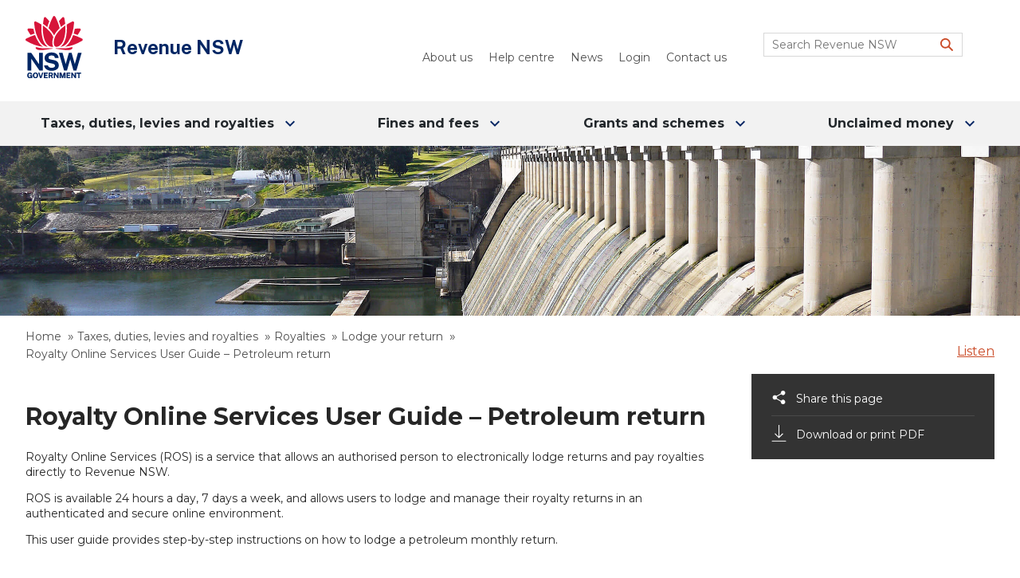

--- FILE ---
content_type: text/html; charset=utf-8
request_url: https://www.revenue.nsw.gov.au/taxes-duties-levies-royalties/royalties/lodge/royalty-online-services-user-guide-petroleum-return
body_size: 11030
content:

 



<!DOCTYPE html>

<html lang="en">
    
<head>
    <!-- Google Tag Manager -->
<script>(function(w,d,s,l,i){w[l]=w[l]||[];w[l].push({'gtm.start':
new Date().getTime(),event:'gtm.js'});var f=d.getElementsByTagName(s)[0],
j=d.createElement(s),dl=l!='dataLayer'?'&l='+l:'';j.async=true;j.src=
'https://www.googletagmanager.com/gtm.js?id='+i+dl;f.parentNode.insertBefore(j,f);
})(window,document,'script','dataLayer','GTM-54L6PBP');</script>
<!-- End Google Tag Manager -->

<title>Royalty Online Services User Guide – Petroleum return | Revenue NSW</title>

<!-- Misc metadata -->
<meta charset="utf-8">
<meta name="apple-mobile-web-app-capable" content="yes">
<meta name="viewport" content="width=device-width, initial-scale=1.0, maximum-scale=1.0, minimum-scale=1.0">
<meta http-equiv="X-UA-Compatible" content="IE=edge,chrome=1">

<!-- Custom Metadata -->

<!-- Global Schema //-->

<!-- AGLS Content //-->
<meta name="DCTERMS.title" content="Royalty Online Services User Guide – Petroleum return" />
<meta name="DCTERMS.subject" content="Royalties" />
<meta name="AGLSTERMS.function" content="Revenue NSW" />
<meta name="DCTERMS.type" content="Guide" />
<meta name="DCTERMS.publisher" content="Revenue NSW" />
<meta name="DCTERMS.creator" content="Revenue NSW" />
<meta name="DCTERMS.audience" content="All" />
<meta name="DCTERMS.rights" content="Copyright Revenue NSW" />
<meta name="DCTERMS.identifier" content="https://www.revenue.nsw.gov.au/taxes-duties-levies-royalties/royalties/lodge/royalty-online-services-user-guide-petroleum-return" />
<meta name="DCTERMS.language" content="en-AU" />
<meta name="DCTERMS.format" content=" Standard Page" />
<meta name="DCTERMS.coverage" content="New South Wales, Australia" />

<!-- AGLS Dates //-->
<meta name="DCTERMS.created" content="2023-06-16" />
<meta name="DCTERMS.modified" content="2025-04-09" />
<meta name="DCTERMS.available" content="2025-04-09" />

<!-- Global Custom Metadata //-->

<!-- SEO Page Information //-->
<meta name="description" content="This user guide provides step-by-step instructions on how to lodge a petroleum monthly return." />
<meta name="description.search" content="This user guide provides step-by-step instructions on how to lodge a petroleum monthly return." />
<meta name="keywords" content="petroleum monthly return, royalties, lodging your monthly petroleum return, viewing your account to lodge a return, lodge a nil return" />
<meta name="robots" content="index,follow" />
<meta name="DC.date" content="2025-04-09" />

<!-- Page Alert //-->

<!-- Last updated date settings //-->
<meta name="last.updated.enabled" content="disabled" />
<meta name="last.updated.position" content="top" />

<!-- Layout Schema //-->

<!-- Configuration //-->
<meta name="Layout.ColumnAmount" content="two" />



<!-- Google+ Schema.org Data | https://developers.google.com/+/web/snippet/article-rendering -->
<meta itemprop="name" content="Royalty Online Services User Guide – Petroleum return" />
<meta itemprop="description" content="This user guide provides step-by-step instructions on how to lodge a petroleum monthly return." />
<meta itemprop="image" content="" />

<!-- Twitter Card Data | https://dev.twitter.com/cards/types/summary -->
<meta name="twitter:card" content="summary" />
<meta name="twitter:site" content="@RevenueNSW" />
<meta name="twitter:title" content="Royalty Online Services User Guide – Petroleum return" />
<meta name="twitter:description" content="This user guide provides step-by-step instructions on how to lodge a petroleum monthly return." />
<meta name="twitter:image" content="https://www.revenue.nsw.gov.au/__data/assets/image/0010/385570/revenue-share-logo.png" />
<meta name="twitter:url" content="https://www.revenue.nsw.gov.au/taxes-duties-levies-royalties/royalties/lodge/royalty-online-services-user-guide-petroleum-return" />

<!-- Open Graph Data | http://ogp.me/ -->
<meta property="og:title" content="Royalty Online Services User Guide – Petroleum return" />
<meta property="og:site_name" content="Revenue NSW" />
<meta property="og:url" content="https://www.revenue.nsw.gov.au/taxes-duties-levies-royalties/royalties/lodge/royalty-online-services-user-guide-petroleum-return" />
<meta property="og:image" content="https://www.revenue.nsw.gov.au/__data/assets/image/0010/385570/revenue-share-logo.png" />
<meta property="og:description" content="This user guide provides step-by-step instructions on how to lodge a petroleum monthly return." />
<meta property="og:type" content="article" />





 

  


<!-- Google Site Verification -->
<meta name="google-site-verification" content="GPqFiNNb2CeeI7wRDfHQ58VPHUelw1cCbJJzVaFrs-Y" />

<!-- DNS Prefetch | https://www.w3.org/TR/resource-hints/#dfn-dns-prefetch -->
<!--
<link rel="dns-prefetch" href="//fonts.gstatic.com">
<link rel="dns-prefetch" href="//fonts.googleapis.com">
<link rel="dns-prefetch" href="//maxcdn.bootstrapcdn.com">
<link rel="dns-prefetch" href="//www.google-analytics.com">
<link rel="dns-prefetch" href="//maps.google.com">
<link rel="dns-prefetch" href="//s7.addthis.com">
<link rel="dns-prefetch" href="//platform.twitter.com">
<link rel="dns-prefetch" href="//pbs.twimg.com">
<link rel="dns-prefetch" href="//fbstatic-a.akamaihd.net">
<link rel="dns-prefetch" href="//fbcdn-photos-h-a.akamaihd.net">
<link rel="dns-prefetch" href="//fbcdn-profile-a.akamaihd.net">
<link rel="dns-prefetch" href="//www.facebook.com">
<link rel="dns-prefetch" href="//scontent.cdninstagram.com">
-->

<!-- Preconnect | https://www.w3.org/TR/resource-hints/#dfn-preconnect -->
<!--
<link rel="preconnect" crossorigin href="//fonts.gstatic.com">
<link rel="preconnect" crossorigin href="//fonts.googleapis.com">
<link rel="preconnect" crossorigin href="//maxcdn.bootstrapcdn.com">
<link rel="preconnect" crossorigin href="//www.google-analytics.com">
<link rel="preconnect" crossorigin href="//maps.google.com">
<link rel="preconnect" crossorigin href="//s7.addthis.com">
<link rel="preconnect" crossorigin href="//platform.twitter.com">
<link rel="preconnect" crossorigin href="//pbs.twimg.com">
<link rel="preconnect" crossorigin href="//fbcdn-photos-h-a.akamaihd.net">
<link rel="preconnect" crossorigin href="//fbcdn-profile-a.akamaihd.net">
<link rel="preconnect" crossorigin href="//scontent.cdninstagram.com">
-->

<!-- Prefetch Resources | https://www.w3.org/TR/resource-hints/#dfn-prefetch -->
<!--link rel="prefetch" href="" as="image/script/html"--> <!-- {ENTER ACTUAL FILE NAME HERE}-->

<!-- AGLS schema -->
<link rel="schema.dcterms" href="https://purl.org/dc/terms/">
<link rel="schema.AGLSterms" href="https://www.agls.gov.au/agls/terms/">

<!-- Favicons -->
<link rel="shortcut icon" href="https://www.revenue.nsw.gov.au/favicon.png">
<link rel="apple-touch-icon" href="https://www.revenue.nsw.gov.au/__data/assets/image/0011/385580/apple-touch-icon-144x144.png">

<!-- CSS -->
<link rel="stylesheet" href="https://use.typekit.net/ijq0jbu.css">


<link href="https://www.revenue.nsw.gov.au/__data/assets/css_file/0007/524275/custom_style.css?v=0.6.0" rel="stylesheet" />


<!--<link href="https://www.revenue.nsw.gov.au/__data/assets/css_file_folder/0007/385288/custom.css" rel="stylesheet" />-->


    
    
    <!--<link href="% globals_asset_url_with_hash:385302:deployment/styles/main.min.css %" rel="stylesheet"/>-->
    
    
    <link href="https://www.revenue.nsw.gov.au/__data/assets/git_bridge/0007/1296286/deployment/styles/main.min.css?h=338ac1d" rel="stylesheet"/>




    <link href="https://www.revenue.nsw.gov.au/__data/assets/git_bridge/0008/1291805/main.css?h=5dbbe2d" rel="stylesheet"/>


<!-- SCRIPTS -->
<script src="https://www.revenue.nsw.gov.au/__data/assets/git_bridge/0003/385302/deployment/js/vendor/modernizr.min.js?h=90b4e0a"></script>
<script src="https://cdnjs.cloudflare.com/ajax/libs/es6-shim/0.34.4/es6-shim.min.js"></script>
<script src="https://cdnjs.cloudflare.com/ajax/libs/es6-shim/0.34.4/es6-sham.min.js"></script>

<!--<script type="text/javascript">-->
<!--  function googleTranslateElementInit() {-->
<!--    new google.translate.TranslateElement({ pageLanguage: 'en', layout: google.translate.TranslateElement.InlineLayout.SIMPLE }, 'google-translate__container');-->
<!--  }-->
<!--</script>-->
<!--<script type="text/javascript" src="//translate.google.com/translate_a/element.js?cb=googleTranslateElementInit"></script>-->

<script type="text/javascript">
    function googleTranslateElementInit() {
        new google.translate.TranslateElement({pageLanguage: 'en'}, 'google-translate__container');
    }
</script>
<script type="text/javascript" src="//translate.google.com/translate_a/element.js?cb=googleTranslateElementInit"></script>

<!-- START RNSW Digital Services included script to add expanded GA tracking -->
<!--<script src="https://ajax.googleapis.com/ajax/libs/jquery/3.5.1/jquery.min.js"></script>-->
<!-- END RNSW Digital Services included script to add expanded GA tracking -->

<!-- START RNSW Digital Services included script to add Genesys predictive engagement -->
<script>
  (function(a,t,c,l,o,u,d){a['_genesysJourneySdk']=o;a[o]=a[o]||function(){
  (a[o].q=a[o].q||[]).push(arguments)},a[o].l=1*new Date();u=t.createElement(c),
  d=t.getElementsByTagName(c)[0];u.async=1;u.src=l;u.charset='utf-8';d.parentNode.insertBefore(u,d)
  })(window, document, 'script', 'https://apps.mypurecloud.com.au/journey/sdk/js/web/v1/ac.js', 'ac');
  ac('init', 'bf9449ce-721d-43bd-a083-891e57d0b234', { region: 'apse2' });
  ac('pageview');
</script>
<!-- END RNSW Digital Services included script to add Genesys predictive engagement -->

<!-- hotjar code -->
<script> 
(function(h,o,t,j,a,r){ 
    h.hj=h.hj||function() {(h.hj.q=h.hj.q||[]).push(arguments)}; 
    h._hjSettings={hjid:6484377,hjsv:6}; 
    a=o.getElementsByTagName('head')[0]; r=o.createElement('script');r.async=1;
    r.src=t+h._hjSettings.hjid+j+h._hjSettings.hjsv;
    a.appendChild(r); })(window,document,'https://static.hotjar.com/c/hotjar-','.js?sv='); 
</script>

<!--Qualtrics-->
<!--BEGIN QUALTRICS WEBSITE FEEDBACK SNIPPET-->
 
<script type='text/javascript'>
 
(function(){var g=function(e,h,f,g){
 
this.get=function(a){for(var a=a+"=",c=document.cookie.split(";"),b=0,e=c.length;b<e;b++){for(var d=c[b];" "==d.charAt(0);)d=d.substring(1,d.length);if(0==d.indexOf(a))return d.substring(a.length,d.length)}return null};
 
this.set=function(a,c){var b="",b=new Date;b.setTime(b.getTime()+6048E5);b="; expires="+b.toGMTString();document.cookie=a+"="+c+b+"; path=/; "};
 
this.check=function(){var a=this.get(f);if(a)a=a.split(":");else if(100!=e)"v"==h&&(e=Math.random()>=e/100?0:100),a=[h,e,0],this.set(f,a.join(":"));else return!0;var c=a[1];if(100==c)return!0;switch(a[0]){case "v":return!1;case "r":return c=a[2]%Math.floor(100/c),a[2]++,this.set(f,a.join(":")),!c}return!0};
 
this.go=function(){if(this.check()){var a=document.createElement("script");a.type="text/javascript";a.src=g;document.body&&document.body.appendChild(a)}};
 
this.start=function(){var t=this;"complete"!==document.readyState?window.addEventListener?window.addEventListener("load",function(){t.go()},!1):window.attachEvent&&window.attachEvent("onload",function(){t.go()}):t.go()};};
 
try{(new g(100,"r","QSI_S_ZN_eqXmXvfERICzzbE","https://zneqxmxvfericzzbe-nswgov.siteintercept.qualtrics.com/SIE/?Q_ZID=ZN_eqXmXvfERICzzbE")).start()}catch(i){}})();
 
</script><div id='ZN_eqXmXvfERICzzbE'><!--DO NOT REMOVE-CONTENTS PLACED HERE--></div>
 
<!--END WEBSITE FEEDBACK SNIPPET-->    <!--Global script -->
    <script src="https://f1-oc.readspeaker.com/script/7334/ReadSpeaker.js?pids=embhl" type="text/javascript"></script>


<!--
  Running Squiz Matrix
  Developed by Squiz - http://www.squiz.net
  Squiz, Squiz Matrix, MySource, MySource Matrix and Squiz.net are registered Trademarks of Squiz Pty Ltd
  Page generated: 21 January 2026 20:55:19
-->


</head>


<body class="
        inside
            
        theme-grey    " 
    data-root-url="https://www.revenue.nsw.gov.au"
    id="body">
    
    <!-- noindex -->
    <div id="top" class="skip-links" aria-hidden="true">
        <ul class="skip-links__list">
            <li class="skip-links__item"><a class="skip-links__link" href="#main">Skip to content</a></li>
            <li class="skip-links__item"><a class="skip-links__link" href="#main-navigation">Skip to navigation</a></li>
        </ul>
    </div><!-- /.skip-links -->
    
    <div id="main-navigation">
        <!-- Google Tag Manager (noscript) -->
<noscript><iframe src="https://www.googletagmanager.com/ns.html?id=GTM-54L6PBP"
height="0" width="0" style="display:none;visibility:hidden"></iframe></noscript>
<!-- End Google Tag Manager (noscript) -->
<!-- Design Nester - % asset_name % Start -->




<div id="content_container_1065572">
<!--DYNAMIC GLOBAL ALERTS-->
<!--% globals_site_metadata_Global.Alert.Status:385320 %-->

</div>



    <div class="header__mobile-search-container hidden">
            <form action="https://www.revenue.nsw.gov.au/search" class="search__form">
                <div class="search__input-box">
                    <label for="headerSearchInputMobile" class="visuallyhidden">Search for:</label>
                    <input id="headerSearchInputMobile" class="js-typeahead-query-standard search__input" type="text" placeholder="Search Revenue NSW" name="query" />
                    <input type="hidden" name="collection" value="dcs2~sp-revenue-nsw" />
                    <input type="hidden" name="form" value="json-multi-select" />
                    <button class="search__button" type="submit" title="Submit form search">
                        <img alt="search icon" class="header__magnifier" src="https://www.revenue.nsw.gov.au/__data/assets/git_bridge/0008/1061765/deployment/mysource_files/icon-search-magnifier--dark.svg" />
                    </button>
                </div>
            </form>
    </div>
    
<header class="header" role="banner">
    
    <!--Add/Remove Caretaker Banner Message globals asset contents raw:457971 -->
    <div class="page__wrapper">
        
        <div class="header-logo">
            <div class="logo-wrapper">
                <div class="nsw-header__waratah">
                    <a href="https://www.revenue.nsw.gov.au" class="nsw-header__logo-link">
                        <img src="https://www.revenue.nsw.gov.au/__data/assets/file/0019/1112194/PRIMARY-nsw-government-logo.svg" alt="nsw logo" class="logo__image">  
                        <span class="sr-only">NSW Government</span>
                    </a>
                </div>
                <div class="nsw-header__name"><div class="nsw-header__title">Revenue NSW</div>
                <div class="nsw-header__description"></div>
                </div>
            </div>
        </div>

        <div class="header__actions">
            <button type="button" aria-label="Search Revenue NSW" class="js-typeahead-query-standard header__mobile-search">
                <img class="search-close-icon hidden"  alt="" src="https://www.revenue.nsw.gov.au/__data/assets/git_bridge/0008/1061765/deployment/mysource_files/icon-close.svg">
                <img class="search-magnifier-icon"  alt="" src="https://www.revenue.nsw.gov.au/__data/assets/git_bridge/0008/1061765/deployment/mysource_files/icon-search-magnifier--dark.svg">
            </button>
            <button id="js-nav-toggle" class="nav-hamburger__button" type="button" title="Show/Hide Menu">
                <span></span>
                <span></span>
                <span></span>
            </button>
        </div>
        <nav class="nav nav-header">
            
            <ul class="nav__list externalise-links">
     <li class="nav__item">
    <a href="https://www.revenue.nsw.gov.au/about" class="nav__link">About us</a>
</li><li class="nav__item">
    <a href="https://www.revenue.nsw.gov.au/help-centre" class="nav__link">Help centre</a>
</li><li class="nav__item">
    <a href="https://www.revenue.nsw.gov.au/news-media-releases" class="nav__link">News</a>
</li><li class="nav__item">
    <a href="https://www.revenue.nsw.gov.au/help-centre/online-services" class="nav__link">Login</a>
</li><li class="nav__item">
    <a href="https://www.revenue.nsw.gov.au/contact" class="nav__link">Contact us</a>
</li>
</ul>

            <form action="https://www.revenue.nsw.gov.au/search" class="search__form">
                <div class="search__input-box">
                    <label for="headerSearchInput" class="visuallyhidden">Search for:</label>
                    <input id="headerSearchInput" class="js-typeahead-query-standard search__input" type="text" placeholder="Search Revenue NSW" name="query" />
                    <input type="hidden" name="collection" value="dcs2~sp-revenue-nsw" />
                    <input type="hidden" name="form" value="json-multi-select" />
                    <button class="search__button" type="submit" title="Submit form search">
                        <svg class="search__icon icon-magnifier">
                            <use xlink:href="https://www.revenue.nsw.gov.au/__data/assets/git_bridge/0003/385302/deployment/mysource_files/sprite.svg#icon-search-magnifier--dark-orange"></use>
                        </svg>
                    </button>
                </div>
            </form>
        </nav>
        <nav class="nav mobile-nav">
            <button class="mobile-nav__close-menu">
                <p><span class="mobile-nav__close-icon">X</span> Close menu</p>
            </button>
            <ul id="js-nav-list" class="mobile-nav__list">
<div id="content_container_1063466">
<li class="mobile-nav__item">
    <div class="mobile-nav__item-container">
        <a href="https://www.revenue.nsw.gov.au/taxes-duties-levies-royalties" class="mobile-nav__link">Taxes, duties, levies and royalties</a>
        <button class="mobile-nav__acc">
            <img class="mobile-nav__acc-arrow"  src="https://www.revenue.nsw.gov.au/__data/assets/git_bridge/0008/1061765/deployment/mysource_files/chevron-down--orange.svg" alt="">    
        </button>
    </div>


<div id="content_container_1063461">
<ul class="mobile-nav__sublist"><li class="mobile-nav__subitem">
    <a href="https://www.revenue.nsw.gov.au/taxes-duties-levies-royalties/land-tax" class="mobile-nav__sublink">Land tax</a>
</li><li class="mobile-nav__subitem">
    <a href="https://www.revenue.nsw.gov.au/taxes-duties-levies-royalties/payroll-tax" class="mobile-nav__sublink">Payroll tax</a>
</li><li class="mobile-nav__subitem">
    <a href="https://www.revenue.nsw.gov.au/taxes-duties-levies-royalties/property-tax" class="mobile-nav__sublink">Property tax</a>
</li><li class="mobile-nav__subitem">
    <a href="https://www.revenue.nsw.gov.au/taxes-duties-levies-royalties/income-tax-equivalents" class="mobile-nav__sublink">Income tax equivalent regime</a>
</li><li class="mobile-nav__subitem">
    <a href="https://www.revenue.nsw.gov.au/taxes-duties-levies-royalties/transfer-duty" class="mobile-nav__sublink">Transfer duty</a>
</li><li class="mobile-nav__subitem">
    <a href="https://www.revenue.nsw.gov.au/taxes-duties-levies-royalties/motor-vehicle-duty" class="mobile-nav__sublink">Motor vehicle duty</a>
</li><li class="mobile-nav__subitem">
    <a href="https://www.revenue.nsw.gov.au/taxes-duties-levies-royalties/gaming-wagering-tax" class="mobile-nav__sublink">Gaming and wagering</a>
</li><li class="mobile-nav__subitem">
    <a href="https://www.revenue.nsw.gov.au/taxes-duties-levies-royalties/insurance-duty" class="mobile-nav__sublink">Insurance duty</a>
</li><li class="mobile-nav__subitem">
    <a href="https://www.revenue.nsw.gov.au/taxes-duties-levies-royalties/emergency-services-levy" class="mobile-nav__sublink">Emergency services levy</a>
</li><li class="mobile-nav__subitem">
    <a href="https://www.revenue.nsw.gov.au/taxes-duties-levies-royalties/foreign-buyers-and-land-owners" class="mobile-nav__sublink">Foreign buyers and land owners</a>
</li><li class="mobile-nav__subitem">
    <a href="https://www.revenue.nsw.gov.au/taxes-duties-levies-royalties/health-insurance-levy" class="mobile-nav__sublink">Health insurance levy</a>
</li><li class="mobile-nav__subitem">
    <a href="https://www.revenue.nsw.gov.au/taxes-duties-levies-royalties/parking-space-levy" class="mobile-nav__sublink">Parking space levy</a>
</li><li class="mobile-nav__subitem">
    <a href="https://www.revenue.nsw.gov.au/taxes-duties-levies-royalties/passenger-service-levy" class="mobile-nav__sublink">Passenger service levy</a>
</li><li class="mobile-nav__subitem">
    <a href="https://www.revenue.nsw.gov.au/taxes-duties-levies-royalties/royalties" class="mobile-nav__sublink">Royalties</a>
</li></ul>
</div>
</li><li class="mobile-nav__item">
    <div class="mobile-nav__item-container">
        <a href="https://www.nsw.gov.au/money-and-taxes/fines-and-fees" class="mobile-nav__link">Fines and fees</a>
        <button class="mobile-nav__acc">
            <img class="mobile-nav__acc-arrow"  src="https://www.revenue.nsw.gov.au/__data/assets/git_bridge/0008/1061765/deployment/mysource_files/chevron-down--orange.svg" alt="">    
        </button>
    </div>


<div id="content_container_1063461">
<ul class="mobile-nav__sublist"><li class="mobile-nav__subitem">
    <a href="https://www.nsw.gov.au/money-and-taxes/fines-and-fees/fines" class="mobile-nav__sublink">Fines</a>
</li><li class="mobile-nav__subitem">
    <a href="https://www.nsw.gov.au/money-and-taxes/fines-and-fees/fees" class="mobile-nav__sublink">Fees</a>
</li><li class="mobile-nav__subitem">
    <a href="https://www.nsw.gov.au/money-and-taxes/fines-and-fees/advocates-and-sponsors" class="mobile-nav__sublink">Advocates and sponsors</a>
</li><li class="mobile-nav__subitem">
    <a href="https://www.nsw.gov.au/money-and-taxes/fines-and-fees/support-and-community-services" class="mobile-nav__sublink">Support and community services</a>
</li></ul>
</div>
</li><li class="mobile-nav__item">
    <div class="mobile-nav__item-container">
        <a href="https://www.revenue.nsw.gov.au/grants-schemes" class="mobile-nav__link">Grants and schemes</a>
        <button class="mobile-nav__acc">
            <img class="mobile-nav__acc-arrow"  src="https://www.revenue.nsw.gov.au/__data/assets/git_bridge/0008/1061765/deployment/mysource_files/chevron-down--orange.svg" alt="">    
        </button>
    </div>


<div id="content_container_1063461">
<ul class="mobile-nav__sublist"><li class="mobile-nav__subitem">
    <a href="https://www.revenue.nsw.gov.au/grants-schemes/assistance-scheme" class="mobile-nav__sublink">First Home Buyers Assistance Scheme</a>
</li><li class="mobile-nav__subitem">
    <a href="https://www.revenue.nsw.gov.au/grants-schemes/first-home-owner-new-homes-grant" class="mobile-nav__sublink">First Home Owner (New Homes) Grant</a>
</li><li class="mobile-nav__subitem">
    <a href="https://www.revenue.nsw.gov.au/grants-schemes/approved-shared-equity-schemes" class="mobile-nav__sublink">Approved shared equity schemes</a>
</li><li class="mobile-nav__subitem">
    <a href="https://www.revenue.nsw.gov.au/grants-schemes/electric-vehicle-rebate" class="mobile-nav__sublink">Electric Vehicle Rebate</a>
</li><li class="mobile-nav__subitem">
    <a href="https://www.revenue.nsw.gov.au/grants-schemes/electric-vehicle-stamp-duty-refund" class="mobile-nav__sublink">Electric Vehicle Stamp Duty Refund</a>
</li><li class="mobile-nav__subitem">
    <a href="https://www.revenue.nsw.gov.au/grants-schemes/previous-schemes" class="mobile-nav__sublink">Previous schemes</a>
</li></ul>
</div>
</li><li class="mobile-nav__item">
    <div class="mobile-nav__item-container">
        <a href="https://www.revenue.nsw.gov.au/unclaimed-money" class="mobile-nav__link">Unclaimed money</a>
        <button class="mobile-nav__acc">
            <img class="mobile-nav__acc-arrow"  src="https://www.revenue.nsw.gov.au/__data/assets/git_bridge/0008/1061765/deployment/mysource_files/chevron-down--orange.svg" alt="">    
        </button>
    </div>


<div id="content_container_1063461">
<ul class="mobile-nav__sublist"><li class="mobile-nav__subitem">
    <a href="https://www.revenue.nsw.gov.au/unclaimed-money/what-is-unclaimed-money" class="mobile-nav__sublink">More about unclaimed money</a>
</li><li class="mobile-nav__subitem">
    <a href="https://www.revenue.nsw.gov.au/unclaimed-money/search-and-make-a-claim" class="mobile-nav__sublink">Search and make a claim</a>
</li><li class="mobile-nav__subitem">
    <a href="https://www.revenue.nsw.gov.au/unclaimed-money/return-unclaimed-money" class="mobile-nav__sublink">Return unclaimed money</a>
</li></ul>
</div>
</li>


</div>
            </ul>

            <ul class="mobile-nav__list sub-list externalise-links">
     <li class="mobile-nav__item">
    <a href="https://www.revenue.nsw.gov.au/about"  class="mobile-nav__link">About us</a>
</li>

<li class="mobile-nav__item">
    <a href="https://www.revenue.nsw.gov.au/help-centre"  class="mobile-nav__link">Help centre</a>
</li>

<li class="mobile-nav__item">
    <a href="https://www.revenue.nsw.gov.au/news-media-releases"  class="mobile-nav__link">News</a>
</li>

<li class="mobile-nav__item">
    <a href="https://www.revenue.nsw.gov.au/help-centre/online-services"  class="mobile-nav__link">Login</a>
</li>

<li class="mobile-nav__item">
    <a href="https://www.revenue.nsw.gov.au/contact"  class="mobile-nav__link">Contact us</a>
</li>


</ul>
            
        </nav>
        <div id="google-translate__container"></div>
    </div>

<div id="content_container_1063417">
<div class="header__menu">
    <div class="header__menu-main">
            <div class="header__menu-main-items">
    <button class="header__menu-main-button">
        Taxes, duties, levies and royalties 
        <img class="header__menu-main-chevron" src="https://www.revenue.nsw.gov.au/__data/assets/git_bridge/0008/1061765/deployment/mysource_files/chevron-down--dark.svg" alt="">
    </button><div class="header__menu-main-container hidden">
    <div class="header__menu-dropdown">
        <div class="header__menu-dropdown-nav">
            <ul class="header__menu-dropdown-navlist">
                <!--<h3 class="header__menu-dropdown-heading"><a class="header__menu-dropdown-parent-link" href="% asset_url %">% asset_parent^as_asset:asset_name %</a></h3>-->
                <span class="header__menu-dropdown-heading"><a class="header__menu-dropdown-parent-link" href="https://www.revenue.nsw.gov.au/taxes-duties-levies-royalties">Taxes, duties, levies and royalties</a></span>
<li><a class="header__menu-dropdown-links" href="https://www.revenue.nsw.gov.au/taxes-duties-levies-royalties/land-tax">Land tax</a></li><li>
    <a class="header__menu-dropdown-links" href="https://www.revenue.nsw.gov.au/taxes-duties-levies-royalties/payroll-tax">Payroll tax</a>
</li><li>
    <a class="header__menu-dropdown-links" href="https://www.revenue.nsw.gov.au/taxes-duties-levies-royalties/property-tax">Property tax</a>
</li><li>
    <a class="header__menu-dropdown-links" href="https://www.revenue.nsw.gov.au/taxes-duties-levies-royalties/income-tax-equivalents">Income tax equivalent regime</a>
</li><li>
    <a class="header__menu-dropdown-links" href="https://www.revenue.nsw.gov.au/taxes-duties-levies-royalties/transfer-duty">Transfer duty</a>
</li><li>
    <a class="header__menu-dropdown-links" href="https://www.revenue.nsw.gov.au/taxes-duties-levies-royalties/motor-vehicle-duty">Motor vehicle duty</a>
</li><li>
    <a class="header__menu-dropdown-links" href="https://www.revenue.nsw.gov.au/taxes-duties-levies-royalties/gaming-wagering-tax">Gaming and wagering</a>
</li><li>
    <a class="header__menu-dropdown-links" href="https://www.revenue.nsw.gov.au/taxes-duties-levies-royalties/insurance-duty">Insurance duty</a>
</li><li>
    <a class="header__menu-dropdown-links" href="https://www.revenue.nsw.gov.au/taxes-duties-levies-royalties/emergency-services-levy">Emergency services levy</a>
</li><li>
    <a class="header__menu-dropdown-links" href="https://www.revenue.nsw.gov.au/taxes-duties-levies-royalties/foreign-buyers-and-land-owners">Foreign buyers and land owners</a>
</li><li>
    <a class="header__menu-dropdown-links" href="https://www.revenue.nsw.gov.au/taxes-duties-levies-royalties/health-insurance-levy">Health insurance levy</a>
</li><li>
    <a class="header__menu-dropdown-links" href="https://www.revenue.nsw.gov.au/taxes-duties-levies-royalties/parking-space-levy">Parking space levy</a>
</li><li>
    <a class="header__menu-dropdown-links" href="https://www.revenue.nsw.gov.au/taxes-duties-levies-royalties/passenger-service-levy">Passenger service levy</a>
</li>                <li>
                    <a class="header__menu-dropdown-links" href="https://www.revenue.nsw.gov.au/taxes-duties-levies-royalties/royalties">Royalties</a>
                    <!--List Last Item-->
                </li>
            </ul>
        </div>
        
        <div class="header__menu-dropdown-bar">
            <div class="header__border-bar"></div>
        </div>
        <div class="header__dropdown-feature">
            <div class="header__dropdown-feature-content">
                
                     
                    <a href="https://www.revenue.nsw.gov.au/taxes-duties-levies-royalties/payroll-tax/lodge-and-pay-returns/key-dates" class="header__dropdown-feature-link">
                        <div class="header__dropdown-image" style="background-image: url('https://www.revenue.nsw.gov.au/__data/assets/image/0007/1388959/woman-calendar-computer.jpg');">
                        </div>
                    </a>
                    
                    <div class="header__dropdown-feature-text-container">
                        <a href="https://www.revenue.nsw.gov.au/taxes-duties-levies-royalties/payroll-tax/lodge-and-pay-returns/key-dates" class="header__dropdown-feature-link">
                            <span class="header__dropdown-feature-heading">Check the key dates and be payroll tax ready</span>
                        </a>
                        <a href="https://www.revenue.nsw.gov.au/taxes-duties-levies-royalties/payroll-tax/lodge-and-pay-returns/key-dates" class="header__dropdown-feature-link arrow">
                            <img src="https://www.revenue.nsw.gov.au/__data/assets/git_bridge/0008/1061765/deployment/mysource_files/arrow-forward--orange.svg" alt="">
                        </a>
                        <p class="header__dropdown-feature-text">Visit the key dates for payroll tax webpage and schedule these dates in your calendar to avoid missing lodgement dates and additional costs associated with late lodgement.</p>
                    </div>
                
            </div>
        </div>
        
    </div>
</div>
</div><div class="header__menu-main-items">
    <button class="header__menu-main-button">
        Fines and fees 
        <img class="header__menu-main-chevron" src="https://www.revenue.nsw.gov.au/__data/assets/git_bridge/0008/1061765/deployment/mysource_files/chevron-down--dark.svg" alt="">
    </button><div class="header__menu-main-container hidden">
    <div class="header__menu-dropdown">
        <div class="header__menu-dropdown-nav">
            <ul class="header__menu-dropdown-navlist">
                <!--<h3 class="header__menu-dropdown-heading"><a class="header__menu-dropdown-parent-link" href="% asset_url %">% asset_parent^as_asset:asset_name %</a></h3>-->
                <span class="header__menu-dropdown-heading"><a class="header__menu-dropdown-parent-link" href="https://www.nsw.gov.au/money-and-taxes/fines-and-fees">Fines and fees</a></span>
<li><a class="header__menu-dropdown-links" href="https://www.nsw.gov.au/money-and-taxes/fines-and-fees/fines">Fines</a></li><li>
    <a class="header__menu-dropdown-links" href="https://www.nsw.gov.au/money-and-taxes/fines-and-fees/fees">Fees</a>
</li><li>
    <a class="header__menu-dropdown-links" href="https://www.nsw.gov.au/money-and-taxes/fines-and-fees/advocates-and-sponsors">Advocates and sponsors</a>
</li>                <li>
                    <a class="header__menu-dropdown-links" href="https://www.nsw.gov.au/money-and-taxes/fines-and-fees/support-and-community-services">Support and community services</a>
                    <!--List Last Item-->
                </li>
            </ul>
        </div>
        
        <div class="header__menu-dropdown-bar">
            <div class="header__border-bar"></div>
        </div>
        <div class="header__dropdown-feature">
            <div class="header__dropdown-feature-content">
                
                     
                    <a href="https://www.revenue.nsw.gov.au/fines-and-fees" class="header__dropdown-feature-link">
                        <div class="header__dropdown-image" style="background-image: url('https://www.revenue.nsw.gov.au/__data/assets/image/0020/1114148/Fines-and-fees.png');">
                        </div>
                    </a>
                    
                    <div class="header__dropdown-feature-text-container">
                        <a href="https://www.revenue.nsw.gov.au/fines-and-fees" class="header__dropdown-feature-link">
                            <span class="header__dropdown-feature-heading">Fines and fees have moved to nsw.gov.au</span>
                        </a>
                        <a href="https://www.revenue.nsw.gov.au/fines-and-fees" class="header__dropdown-feature-link arrow">
                            <img src="https://www.revenue.nsw.gov.au/__data/assets/git_bridge/0008/1061765/deployment/mysource_files/arrow-forward--orange.svg" alt="">
                        </a>
                        <p class="header__dropdown-feature-text">Pay now or learn about your options to manage your fines and fees including setting up a payment plan.</p>
                    </div>
                
            </div>
        </div>
        
    </div>
</div>
</div><div class="header__menu-main-items">
    <button class="header__menu-main-button">
        Grants and schemes 
        <img class="header__menu-main-chevron" src="https://www.revenue.nsw.gov.au/__data/assets/git_bridge/0008/1061765/deployment/mysource_files/chevron-down--dark.svg" alt="">
    </button><div class="header__menu-main-container hidden">
    <div class="header__menu-dropdown">
        <div class="header__menu-dropdown-nav">
            <ul class="header__menu-dropdown-navlist">
                <!--<h3 class="header__menu-dropdown-heading"><a class="header__menu-dropdown-parent-link" href="% asset_url %">% asset_parent^as_asset:asset_name %</a></h3>-->
                <span class="header__menu-dropdown-heading"><a class="header__menu-dropdown-parent-link" href="https://www.revenue.nsw.gov.au/grants-schemes">Grants and schemes</a></span>
<li><a class="header__menu-dropdown-links" href="https://www.revenue.nsw.gov.au/grants-schemes/assistance-scheme">First Home Buyers Assistance Scheme</a></li><li>
    <a class="header__menu-dropdown-links" href="https://www.revenue.nsw.gov.au/grants-schemes/first-home-owner-new-homes-grant">First Home Owner (New Homes) Grant</a>
</li><li>
    <a class="header__menu-dropdown-links" href="https://www.revenue.nsw.gov.au/grants-schemes/approved-shared-equity-schemes">Approved shared equity schemes</a>
</li><li>
    <a class="header__menu-dropdown-links" href="https://www.revenue.nsw.gov.au/grants-schemes/electric-vehicle-rebate">Electric Vehicle Rebate</a>
</li><li>
    <a class="header__menu-dropdown-links" href="https://www.revenue.nsw.gov.au/grants-schemes/electric-vehicle-stamp-duty-refund">Electric Vehicle Stamp Duty Refund</a>
</li>                <li>
                    <a class="header__menu-dropdown-links" href="https://www.revenue.nsw.gov.au/grants-schemes/previous-schemes">Previous schemes</a>
                    <!--List Last Item-->
                </li>
            </ul>
        </div>
        
        <div class="header__menu-dropdown-bar">
            <div class="header__border-bar"></div>
        </div>
        <div class="header__dropdown-feature">
            <div class="header__dropdown-feature-content">
                
                     
                    <a href="https://www.revenue.nsw.gov.au/grants-schemes/approved-shared-equity-schemes" class="header__dropdown-feature-link">
                        <div class="header__dropdown-image" style="background-image: url('https://www.revenue.nsw.gov.au/__data/assets/image/0003/1388532/senior-man-young-woman-laptop.JPG');">
                        </div>
                    </a>
                    
                    <div class="header__dropdown-feature-text-container">
                        <a href="https://www.revenue.nsw.gov.au/grants-schemes/approved-shared-equity-schemes" class="header__dropdown-feature-link">
                            <span class="header__dropdown-feature-heading">Approved shared equity schemes</span>
                        </a>
                        <a href="https://www.revenue.nsw.gov.au/grants-schemes/approved-shared-equity-schemes" class="header__dropdown-feature-link arrow">
                            <img src="https://www.revenue.nsw.gov.au/__data/assets/git_bridge/0008/1061765/deployment/mysource_files/arrow-forward--orange.svg" alt="">
                        </a>
                        <p class="header__dropdown-feature-text">Learn more about becoming a shared equity partner approved by the Chief Commissioner of State Revenue, to support home buyers in purchasing property in NSW.</p>
                    </div>
                
            </div>
        </div>
        
    </div>
</div>
</div><div class="header__menu-main-items">
    <button class="header__menu-main-button">
        Unclaimed money 
        <img class="header__menu-main-chevron" src="https://www.revenue.nsw.gov.au/__data/assets/git_bridge/0008/1061765/deployment/mysource_files/chevron-down--dark.svg" alt="">
    </button><div class="header__menu-main-container hidden">
    <div class="header__menu-dropdown">
        <div class="header__menu-dropdown-nav">
            <ul class="header__menu-dropdown-navlist">
                <!--<h3 class="header__menu-dropdown-heading"><a class="header__menu-dropdown-parent-link" href="% asset_url %">% asset_parent^as_asset:asset_name %</a></h3>-->
                <span class="header__menu-dropdown-heading"><a class="header__menu-dropdown-parent-link" href="https://www.revenue.nsw.gov.au/unclaimed-money">Unclaimed money</a></span>
<li><a class="header__menu-dropdown-links" href="https://www.revenue.nsw.gov.au/unclaimed-money/what-is-unclaimed-money">More about unclaimed money</a></li><li>
    <a class="header__menu-dropdown-links" href="https://www.revenue.nsw.gov.au/unclaimed-money/search-and-make-a-claim">Search and make a claim</a>
</li>                <li>
                    <a class="header__menu-dropdown-links" href="https://www.revenue.nsw.gov.au/unclaimed-money/return-unclaimed-money">Return unclaimed money</a>
                    <!--List Last Item-->
                </li>
            </ul>
        </div>
        
        <div class="header__menu-dropdown-bar">
            <div class="header__border-bar"></div>
        </div>
        <div class="header__dropdown-feature">
            <div class="header__dropdown-feature-content">
                
                     
                    <a href="https://www.revenue.nsw.gov.au/unclaimed-money/search-and-make-a-claim" class="header__dropdown-feature-link">
                        <div class="header__dropdown-image" style="background-image: url('https://www.revenue.nsw.gov.au/__data/assets/image/0008/1084427/unclaimed-money-3k.jpg');">
                        </div>
                    </a>
                    
                    <div class="header__dropdown-feature-text-container">
                        <a href="https://www.revenue.nsw.gov.au/unclaimed-money/search-and-make-a-claim" class="header__dropdown-feature-link">
                            <span class="header__dropdown-feature-heading">Search unclaimed money and make a claim</span>
                        </a>
                        <a href="https://www.revenue.nsw.gov.au/unclaimed-money/search-and-make-a-claim" class="header__dropdown-feature-link arrow">
                            <img src="https://www.revenue.nsw.gov.au/__data/assets/git_bridge/0008/1061765/deployment/mysource_files/arrow-forward--orange.svg" alt="">
                        </a>
                        <p class="header__dropdown-feature-text">Learn how to easily search for unclaimed money, start a claim, check the status of your claim or return unclaimed funds.</p>
                    </div>
                
            </div>
        </div>
        
    </div>
</div>
</div>
    </div>
</div>
</div>
</header>

<div class="body-overlay"></div>


<!-- Design Nester - % asset_name % End -->    </div>
    <!-- endnoindex -->
    
    <main class="main" role="main" id="main">
        

        

        
        
        
    <div class="landscape__container inside banner--only" style="background-image: url(https://www.revenue.nsw.gov.au/__data/assets/image/0004/403564/section-navigation-default-background.jpg) !important;">
    
     <div class="page__wrapper">
        <div class="landscape__heading">Royalty Online Services User Guide – Petroleum return</div>
   </div>

</div>        
        

        <style>
            .breadcrumb .active{
                padding-top: 2px;
            }
        </style>
        <!-- noindex -->
        
                    <div class="page__wrapper breadcrumb__wrapper">
                <nav class="breadcrumb">
                    <ul class="breadcrumb__list">
                        <li  class="breadcrumb__item">
                            <a class="breadcrumb__link" href="https://www.revenue.nsw.gov.au">Home</a>
                        </li>
                         
                            <li class="breadcrumb__item">
                                <a class="breadcrumb__link" href="https://www.revenue.nsw.gov.au/taxes-duties-levies-royalties">
                                    Taxes, duties, levies and royalties                                </a>
                            </li>
                         
                            <li class="breadcrumb__item">
                                <a class="breadcrumb__link" href="https://www.revenue.nsw.gov.au/taxes-duties-levies-royalties/royalties">
                                    Royalties                                </a>
                            </li>
                         
                            <li class="breadcrumb__item">
                                <a class="breadcrumb__link" href="https://www.revenue.nsw.gov.au/taxes-duties-levies-royalties/royalties/lodge">
                                    Lodge your return                                </a>
                            </li>
                                                <li class="active">Royalty Online Services User Guide – Petroleum return</li>
                    </ul><!--.breadcrumb-->
                </nav>
                
                <div class="listen-tool">
                    <div class="listen-tool__wrapper">
                     <!--Page snippet -->
                       <div class="rs_skip rsbtn rs_preserve print-no">
                          <a rel="nofollow" class="rsbtn_play" accesskey="L" title="Listen to this page using ReadSpeaker" href="https://app-oc.readspeaker.com/cgi-bin/rsent?customerid=7334&amp;lang=en_au&amp;readid=page-content&amp;url=https://www.revenue.nsw.gov.au/taxes-duties-levies-royalties/royalties/lodge/royalty-online-services-user-guide-petroleum-return" data-rsevent-id="rs_605499" role="button">
                          <span class="rsbtn_left rsimg rspart">
                          <span class="rsbtn_text">
                          <span>Listen</span>
                          </span>
                          </span>
                          <span class="rsbtn_right rsimg rsplay rspart"></span>
                          </a>
                        </div>
                
                
                        
                    </div>
                </div>
                
                <!--<div class="listen-tool">-->
                <!--    <div class="listen-tool__wrapper">-->
                     <!--Page snippet -->
                <!--       <div class="rs_skip rsbtn rs_preserve print-no">-->
                <!--          <a rel="nofollow" class="rsbtn_play" accesskey="L" title="Listen to this page using ReadSpeaker" href="https://app-oc.readspeaker.com/cgi-bin/rsent?customerid=7334&amp;lang=en_au&amp;readid=screen-reader-start&amp;url=https://www.revenue.nsw.gov.au/taxes-duties-levies-royalties/royalties/lodge/royalty-online-services-user-guide-petroleum-return" data-rsevent-id="rs_605499" role="button">-->
                <!--          <span class="rsbtn_left rsimg rspart">-->
                <!--          <span class="rsbtn_text">-->
                <!--          <span>Listen</span>-->
                <!--          </span>-->
                <!--          </span>-->
                <!--          <span class="rsbtn_right rsimg rsplay rspart"></span>-->
                <!--          </a>-->
                <!--        </div>-->
                
                
                        <!--Global script -->
                <!--       <script src="https://f1-oc.readspeaker.com/script/7334/ReadSpeaker.js?pids=embhl" type="text/javascript"></script>-->
                <!--    </div>-->
                <!--</div>-->
                
                
            </div>
                
        <!-- endnoindex -->
        

            
<div class="page__wrapper detailed-guide" id="screen-reader-start">
    <div class="page__container inside-page__container">
        <div class="page__content">
            <div class="page-heading__container" style="padding-bottom:0;">
            </div>
            
<div id="component_1364870">
<style>
    #container-fba-widget, #onegov-fba-wrapper {
        display: none;
    }
</style>
</div>

<div id="content_container_1144152">
<h1 style="border: 0px">Royalty Online Services User Guide &ndash; Petroleum return</h1><p>Royalty Online Services (ROS) is a service that allows an authorised person to electronically lodge returns and pay royalties directly to Revenue NSW.</p><p>ROS is available 24 hours a day, 7 days a week, and allows users to lodge and manage their royalty returns in an authenticated and secure online environment.</p><p>This user guide provides step-by-step instructions on how to lodge a petroleum monthly return.</p>
</div>
<div id="new_content_container_396726_396726">
<div class="detailed-guide__wrapper detailed-guide__wrapper-2col">
    <div class="detailed-guide__toc"><h4>Chapters</h4>
<ol class="detailed-guide__list">
    <li class='detailed-guide__item selected'>
    <a href="?result_396764_result_page=1" rel="nofollow" class="detailed-guide__link" data-position="1">Registering for ROS <br> (logging in for the first time)</a>
</li>
<li class='detailed-guide__item '>
    <a href="?result_396764_result_page=2" rel="nofollow" class="detailed-guide__link" data-position="2">Logging in to ROS </a>
</li>
<li class='detailed-guide__item '>
    <a href="?result_396764_result_page=3" rel="nofollow" class="detailed-guide__link" data-position="3">Lodging your monthly petroleum royalty return</a>
</li>
<li class='detailed-guide__item '>
    <a href="?result_396764_result_page=4" rel="nofollow" class="detailed-guide__link" data-position="4">Viewing your account to lodge a return</a>
</li>
<li class='detailed-guide__item '>
    <a href="?result_396764_result_page=5" rel="nofollow" class="detailed-guide__link" data-position="5">Lodge a Nil return</a>
</li>
<li class='detailed-guide__item '>
    <a href="?result_396764_result_page=6" rel="nofollow" class="detailed-guide__link" data-position="6">Return multiple leases where a majority are Nil</a>
</li>
<li class='detailed-guide__item '>
    <a href="?result_396764_result_page=7" rel="nofollow" class="detailed-guide__link" data-position="7">Enter production/deduction <br> details</a>
</li>
<li class='detailed-guide__item '>
    <a href="?result_396764_result_page=8" rel="nofollow" class="detailed-guide__link" data-position="8">Enter employment and capital expenditure details</a>
</li>
<li class='detailed-guide__item '>
    <a href="?result_396764_result_page=9" rel="nofollow" class="detailed-guide__link" data-position="9">Make your declaration to submit your return</a>
</li>
<li class='detailed-guide__item '>
    <a href="?result_396764_result_page=10" rel="nofollow" class="detailed-guide__link" data-position="10">Payment options and view payment reference number</a>
</li>
<li class='detailed-guide__item '>
    <a href="?result_396764_result_page=11" rel="nofollow" class="detailed-guide__link" data-position="11">Logging out of ROS and automatic timeout</a>
</li>

</ol></div>
<div class="detailed-guide__contents">
    <div class="page-heading__container">
        <h1 class="page-heading__heading">1. Registering for ROS <br> (logging in for the first time)</h1>
    </div>
    
<div id="content_container_1144156">
<p>To access ROS, you will need a username and password. If you do not have a username, you will need to complete a <a href="https://www.revenue.nsw.gov.au/help-centre/resources-library/forms/royalty/omr001.pdf">User Access Form (PDF, 146.99 KB).</a></p><p>Completed forms may be sent <a href="mailto:mineralroyalty@revenue.nsw.gov.au" data-linktype="link">via email</a> or by post to:</p><p style="margin-left: 40px">Revenue NSW<br />Mineral Royalty<br /> GPO Box 4042<br /> Sydney NSW 2001</p><p>When your ROS access is approved, you will receive an email to register on the Okta platform, which is an Identity Access Management (IAM) system. Revenue NSW uses the Okta platform to manage access to ROS through a single, secure home page. All royalty customers must register for Okta and set-up a second factor of authentication prior to accessing ROS.</p>
</div>

</div>
</div>

<div class="page-controls__container">
    <ul class="page-controls__list">
        <li class="page-controls__item">
        
        </li>
        <li class="page-controls__item">
            <a href="#" class="page-controls__link js-back-to-top">
                <strong class="page-controls__indicator">Back to top</strong>
            </a>
        </li>
        <li class="page-controls__item">
        
        <a href="https://www.revenue.nsw.gov.au/taxes-duties-levies-royalties/royalties/lodge/royalty-online-services-user-guide-petroleum-return?result_396764_result_page=2" class="page-controls__link link-next">
            <strong class="page-controls__indicator">Next</strong>
            <div class="page-controls__title"></div>
        </a>
        
        </li>
    </ul>
</div></div>
        </div>

                <aside class="page__sidebar">
            <!-- noindex -->
            <!-- Quicklinks -->
           

           
                           <!-- Page utilities -->
                
                
                
                <div class="component">
    <ul class="component__list invert-colors">
        <li class="component__item">
            <svg class="component__icon icon-share-page">
                <use xlink:href="https://www.revenue.nsw.gov.au/__data/assets/git_bridge/0003/385302/deployment/mysource_files/sprite.svg#icon-share-page"></use>
            </svg>
            <button href="#" class="component__link component__link--share">Share this page</button>
            <ul class="share__options">
                <li class="share__option">
                    <a target="_blank" href="https://www.facebook.com/sharer/sharer.php?u=https://www.revenue.nsw.gov.au/taxes-duties-levies-royalties/royalties/lodge/royalty-online-services-user-guide-petroleum-return">
                        Facebook
                        <span class="share__option-svg">
                            <svg>
                                <use xlink:href="https://www.revenue.nsw.gov.au/__data/assets/git_bridge/0003/385302/deployment/mysource_files/sprite.svg#icon-share-facebook"></use>
                            </svg>
                        </span>

                    </a>
                </li>
                <li class="share__option">
                    <a target="_blank" href="https://twitter.com/intent/tweet?url=https://www.revenue.nsw.gov.au/taxes-duties-levies-royalties/royalties/lodge/royalty-online-services-user-guide-petroleum-return&amp;text=This user guide provides step-by-step instructions on how to lodge a petroleum monthly return.">Twitter
                        <span class="share__option-svg">
                            <svg>
                                <use xlink:href="https://www.revenue.nsw.gov.au/__data/assets/git_bridge/0003/385302/deployment/mysource_files/sprite.svg#icon-share-twitter"></use>
                            </svg>
                        </span>
                    </a>
                </li>
                <li class="share__option">
                    <a target="_blank" href="https://www.linkedin.com/shareArticle?title=Royalty Online Services User Guide – Petroleum return&amp;description=This user guide provides step-by-step instructions on how to lodge a petroleum monthly return.&amp;url=https://www.revenue.nsw.gov.au/taxes-duties-levies-royalties/royalties/lodge/royalty-online-services-user-guide-petroleum-return">LinkedIn
                        <span class="share__option-svg">
                            <svg>
                                <use xlink:href="https://www.revenue.nsw.gov.au/__data/assets/git_bridge/0003/385302/deployment/mysource_files/sprite.svg#icon-share-linkedin"></use>
                            </svg>
                        </span>
                    </a>
                </li>
                <li class="share__option">
                    <a target="_blank" href="mailto:?subject=Royalty Online Services User Guide – Petroleum return&amp;body=https://www.revenue.nsw.gov.au/taxes-duties-levies-royalties/royalties/lodge/royalty-online-services-user-guide-petroleum-return">Email
                        <span class="share__option-svg">
                            <svg>
                                <use xlink:href="https://www.revenue.nsw.gov.au/__data/assets/git_bridge/0003/385302/deployment/mysource_files/sprite.svg#icon-share-email"></use>
                            </svg>
                        </span>
                    </a>
                </li>
            </ul>
        </li>
        <li class="component__item">
            <script>
                var pfHeaderImgUrl = '';
                var pfHeaderTagline = '';
                var pfdisableClickToDel = 0;
                var pfHideImages = 0;
                var pfImageDisplayStyle = 'right';
                var pfDisablePDF = 0;
                var pfDisableEmail = 0;
                var pfDisablePrint = 0;
                var pfCustomCSS = 'https://www.revenue.nsw.gov.au/__data/assets/css_file/0008/441836/print_pdf.css';
                var pfBtVersion = '2';
                var pfdisableClickToDel = 1;
                (function () {
                    var js, pf;
                    pf = document.createElement('script');
                    pf.type = 'text/javascript';
                    pf.src = '//cdn.printfriendly.com/printfriendly.js';
                    document.getElementsByTagName('head')[0].appendChild(pf)
                })();
            </script>
            <svg class="component__icon icon-download">
                <use xlink:href="https://www.revenue.nsw.gov.au/__data/assets/git_bridge/0003/385302/deployment/mysource_files/sprite.svg#icon-download"></use>
            </svg>
            <a href="https://www.printfriendly.com" onclick="window.print(); return false;" class="component__link">Download or print PDF</a>
        </li>
    </ul>
</div>
                       <!-- endnoindex -->
        </aside>
            </div>
</div>


      

    
    </main>
    <!-- noindex -->
        
<!-- Design Nester - % asset_name % Start -->

<footer class="footer" role="contentinfo">
    
   <div class="page__wrapper">
      <nav class="nav nav-footer">
          
          
          
          
              <ul class="nav__list bold externalise-links">
    <li class="nav__item">
    <a href="https://www.revenue.nsw.gov.au/taxes-duties-levies-royalties"  class="nav__link">Taxes, duties, levies and royalties</a>
</li><li class="nav__item">
    <a href="https://www.revenue.nsw.gov.au/fines-and-fees"  class="nav__link">Fines and fees</a>
</li><li class="nav__item">
    <a href="https://www.revenue.nsw.gov.au/grants-schemes"  class="nav__link">Grants and schemes</a>
</li><li class="nav__item">
    <a href="https://www.revenue.nsw.gov.au/unclaimed-money"  class="nav__link">Unclaimed money</a>
</li>
</ul>
              
              <ul class="nav__list externalise-links ">
    <li class="nav__item">
    <a href="https://www.revenue.nsw.gov.au/terms"  class="nav__link">Terms</a>
</li><li class="nav__item">
    <a href="https://www.revenue.nsw.gov.au/privacy"  class="nav__link">Privacy</a>
</li><li class="nav__item">
    <a href="https://www.revenue.nsw.gov.au/accessibility"  class="nav__link">Accessibility</a>
</li><li class="nav__item">
    <a href="https://www.revenue.nsw.gov.au/sitemap"  class="nav__link">Sitemap</a>
</li>
    
</ul>
              
              <ul class="nav__list ">
                  <li class="nav__item"><a href="https://nsw.gov.au" class="nav__link">nsw.gov.au</a></li>
              </ul>
          
          
          

          
      </nav>
      
      <div class="social__container">
         <ul class="social__list">
            
            
            
            <li class="social__item">
               <a target="_blank" href="https://www.youtube.com/c/DepartmentofCustomerService" class="social__link">
                  <span class="visuallyhidden">YouTube</span>
                  <svg class="social__icon icon-youtube">
                     <use xlink:href="https://www.revenue.nsw.gov.au/__data/assets/git_bridge/0003/385302/deployment/mysource_files/sprite.svg#icon-footer-youtube"></use>
                  </svg>
               </a>
            </li>
            
            
            <li class="social__item">
               <a target="_blank" href="https://www.linkedin.com/company/revenuensw" class="social__link">
                  <span class="visuallyhidden">LinkedIn</span>
                  <svg class="social__icon icon-linkedin">
                     <use xlink:href="https://www.revenue.nsw.gov.au/__data/assets/git_bridge/0003/385302/deployment/mysource_files/sprite.svg#icon-footer-linkedin"></use>
                  </svg>
               </a>
            </li>
            
         </ul>
      </div>
   </div>
</footer>
    
<!-- Design Nester - % asset_name % End -->
    
    <!-- Design Nester - % asset_name % Start -->
<div id="footer-js" style="display: none!important;">
    
    <script src="https://cdnjs.cloudflare.com/ajax/libs/moment.js/2.22.2/moment.min.js"></script>
    
    
        <script src="https://www.revenue.nsw.gov.au/__data/assets/git_bridge/0003/385302/deployment/js/vendor/jquery.min.js?h=90b4e0a"></script>
        <script src="https://www.revenue.nsw.gov.au/__data/assets/git_bridge/0003/385302/deployment/js/plugins.min.js?h=90b4e0a"></script>
        <script src="https://www.revenue.nsw.gov.au/__data/assets/git_bridge/0003/385302/deployment/js/global.min.js?h=90b4e0a"></script>
    

    
    <!--<script src="https://cdnjs.cloudflare.com/ajax/libs/velocity/2.0.5/velocity.min.js"></script>-->
    
    
    
        <script src="https://www.revenue.nsw.gov.au/__data/assets/git_bridge/0008/1291805/js/main.js?h=5dbbe2d" rel="stylesheet"></script>
        <script src="https://www.revenue.nsw.gov.au/__data/assets/git_bridge/0008/1291805/js/runtime.js?h=5dbbe2d" rel="stylesheet"></script>
    
 
    <!-- Feedback widget -->
    <script type="text/javascript" src="https://www.onegov.nsw.gov.au/CDN/feedbackassist/feedbackassist.v1.min.js"></script>
    <script type="text/javascript">caBoootstrap.init("https://feedbackassist.onegov.nsw.gov.au/feedbackassist");</script>

    <script src="https://www.revenue.nsw.gov.au/__data/assets/js_file_folder/0003/385293/custom.js?v=0.1.7"></script>   <!--custom.js-->
    
</div><!--#footer-js-->
<!-- Design Nester - % asset_name % End -->    <!-- endnoindex -->
    


</body>
</html>


--- FILE ---
content_type: text/css
request_url: https://www.revenue.nsw.gov.au/__data/assets/css_file/0007/524275/custom_style.css?v=0.6.0
body_size: 2262
content:
@media (min-width: 60em) {
    .home .header .search__form {
        display: block;
        margin-top: 1.3rem;
    }
    
    .header .search__form {
        margin-top: 1.3rem;
    }
    
    .header .search__form .search__input {
        padding: 0 10px;
        width: 100%;
        height: 30px;
    }
    
    #google-translate__container {
        padding-top: 1.3rem;
    }
}

/*Changes made for Sdnsw-3704*/

.quick-links__container {
    padding-top: 1rem;
}
.quick-links__heading {
    margin-bottom: 0rem;
}
.search__form {
    padding-top: 1rem;
    padding-bottom: 1rem;
}
.homepage__column {
    padding-top: 1rem;
    padding-bottom: 2rem;
}



.landscape__container.inside {
    padding-top: 0.6rem;
    padding-bottom: 0.7rem;
}
.tile__container {
    margin-top: 0.5rem;
}
.tile__link {
    padding: .4rem 1.25rem;
}

.tile__item:nth-child(n+5) {
    margin-top: 0.5rem;
}
.show-more__button {
    margin: .3rem auto -.4rem;
}
.global-alert__container {
    padding-top: 0;
    padding-bottom:0;
}

.quick-links__column:first-child {
    padding-top: 0;
}


@media (min-width: 37.5em) {
    .quick-links__column{
        padding-top: 0;
        padding-bottom: .5rem;
    }
    .quick-links__column:first-child {
        padding-top: 0;
    }
    .quick-links__column:nth-child(n+3) {
        padding-top: .5em;
    }
}
@media (max-width: 37.5em) {
    .quick-links__column {
        padding: .8rem 0;
    }
}
@media (min-width: 60em) {
    .quick-links__column:nth-child(n+3) {
        padding-top: 0em;
    }
}

/*SDNSW-3995 change*/
@media (min-width: 60em){
    .detailed-guide__wrapper.detailed-guide__wrapper-2col .detailed-guide__toc {
        width: 33%;
        margin-right: 10px;
    }
}
.detailed-guide__item {
    font-size: .875rem;
}

/*RNSWDI-50 change*/
.inside .main .landscape__container.inside {
    z-index: 1 !important;
}
/*RNSWDI-51 change*/
body.nav-expanded #onegov-fba-wrapper #onegov-feedback-assist-modal .fba-navigation#single-navigation {
    display: none !important;
}
#onegov-fba-wrapper #onegov-feedback-assist-modal .fba-navigation#single-navigation {
    top: 70% !important;
}

/*Example component 1307244*/
.example-component {
    border: #00698F solid 1.5px;
    border: #0b3f47 solid 1px;
    margin: 2rem 0 !important;
    border-radius: 4px;
    overflow: hidden;
}
    
.example-component .example-header {
    background: #d1eeea;
    border-bottom: none;
    padding: 0.5rem 1rem;
}
.example-component .example-header h2,  .example-component .example-header h3,  .example-component .example-header h4, .example-component .example-header h5{ 
    margin: 0;   
}
    
.example-component .example-body {
    padding: 0 1rem;  
}

.example-component .example-body table:first-of-type{
    margin: 1rem 0;  
}
.example-component .example-body table:last-of-type{
    margin: 1rem 0;  
}
  
    .example-component img {   
    width: auto;
    height: auto;
}

/*.example-body p:first-of-type {
    margin: 0 0 1rem 0;
}*/
     
     
/*table wrapper*/

.has-table-wrapper {
    -webkit-overflow-scrolling: touch;
    overflow: auto;
    overflow-y: hidden;
    max-width: 100%;
}
.has-table-wrapper table{
    table-layout: auto; 
    hyphens: none; 
    word-break: normal;
}
.has-table-wrapper:not(:last-child) {
    margin-bottom: 1.5rem;
}

/*sequence component */

   .dcs-sequence {
    margin-bottom: 2rem;
}
    .dcs-sequence__content {
    padding-bottom: 1rem;
}
.dcs-sequence:not(.dcs-sequence--reset) .dcs-sequence__items {
    border-left: 2px solid var(--nsw-grey-03);
}

.dcs-sequence:not(.dcs-sequence--reset) .dcs-sequence__item:first-child {
    border-top: 1px solid var(--nsw-grey-04);
}

.dcs-sequence:not(.dcs-sequence--reset) .dcs-sequence__item {
    border-bottom: 1px solid var(--nsw-grey-04);
    position: relative;
}

.dcs-sequence__item-counter {
    align-items: center;
    background-color: var(--nsw-white);
    border: 2px solid var(--nsw-grey-03);
    border-radius: 50%;
   /* color: #00e;*/
    display: flex;
    font-size: 1rem;
    font-weight: 700;
    height: 2em;
    justify-content: center;
    left: -1rem;
    line-height: 1.85em;
    pointer-events: none;
    position: absolute;
    text-align: center;
    top: 1rem;
    width: 2em;
    z-index: 10;
}

.dcs-sequence:not(.dcs-sequence--reset) .dcs-sequence__item-content, .dcs-sequence:not(.dcs-sequence--reset) .dcs-sequence__item-date, .dcs-sequence:not(.dcs-sequence--reset) .dcs-sequence__item-title {
    padding-left: 2rem;
}
.dcs-sequence__item-content, .dcs-sequence__item-date, .dcs-sequence__item-title {
   /* padding: 1rem 2rem 1rem 0;*/
   padding: 1rem 2rem 0 0;
   
}
.dcs-sequence__item-title {
    margin: 0;
    position: relative;
    width: 100%;
}

/********************* page description **********************/
.page-description {
    font-size: 1.25rem;
    font-weight: normal ;
    line-height: normal;
}

/********************* buttons **********************/

/** Button outline solid **/
.nsw-button.nsw-button--dark-outline-solid {
    background-color: var(--nsw-white); 
    border-color: var(--nsw-brand-dark)!important;
    color: var(--nsw-brand-dark)!important;
}

/** Button outline **/
.nsw-button.nsw-button--dark-outline {
    background-color: transparent; 
    border-color: var(--nsw-brand-dark)!important;
    background-color: transparent;
    color: var(--nsw-brand-dark)!important;
}

.nsw-button.nsw-button--dark-outline:hover, .nsw-button.nsw-button--dark-outline-solid:hover{
    border-color: var(--nsw-brand-dark)!important;
    background-color: var(--nsw-brand-dark)!important;
    color: var(--nsw-text-light)!important;
    background-image: none;
}


/*************** feature block component ************/

    .rev-feature {
    display: flex;
    padding: 1rem 0 0;
    margin: 2rem 0;
    }
    
    .rev-feature.with-background {
        background: #f1f1f1 !important;
    padding: 2rem 2rem 1.6rem 2rem !important;
    }
    
    .rev-feature .nsw-button{
    margin:0;
    /*border-color: var(--nsw-brand-dark)!important;
    background-color: transparent;
    color: var(--nsw-brand-dark)!important;*/
    
    }
        .rev-feature .nsw-button:hover{
   /* margin:0;
    border-color: var(--nsw-brand-dark)!important;
    background-color: var(--nsw-brand-dark)!important;
    color: var(--nsw-text-light)!important;
    background-image: none;*/
    }

.rev-feature-image {
   /* padding: 0 !important;*/
}
    
    .rev-feature p {
        line-height: 1.6;
    }
    .rev-feature-image {
        
    }
    
    .rev-feature-right{
        
        
    }
    
    .rev-feature>[class^=rev-feature-] {
    margin: auto 0;
}

    .rev-feature>[class^=rev-feature-image] img {
    width: 100%;
    height: auto;
}
    
    .rev-feature-left > .rev-feature-content{

    order: 2;
    padding: 0;
    flex-basis: 50%;
        
    } 
    
    .rev-feature-left > .rev-feature-image {
    padding: 0 2rem 0 0;
    flex-basis: 50%;
    }
    
    .rev-feature-right > .rev-feature-content{

    padding: 0 2rem 0 0;
    flex-basis: 50%;
        
    } 
    
    .rev-feature-right > .rev-feature-image {
    padding: 0 0 0 2rem;
    flex-basis: 50%;
    }
    
    .rev-feature .rev-feature-title {
    margin: 0 0 1rem;
}

.rev-feature .rev-feature-content-html+.nsw-button {
    margin-bottom: 1.25rem;
}
    
    @media (max-width: 767px) {
    .rev-feature {
        flex-direction: column;
    }
    
    .rev-feature-content {
    margin-top: 1rem !important;
        
    }
    .rev-feature-image, .rev-feature-content {

    padding: 0 !important;
}
    .rev-feature-right > .rev-feature-content{
    order: 2;
}
}



/** Component spacing system **/

/* Default spacing for rev-block */
.rev-block {
    margin-top: 2rem; /* Default top margin */
    overflow: hidden;
}
/*.rev-block::before {
    content: "";
    display: table;
    clear: both;
}*/

/* Margin-Top Adjustments */
.rev-block--mt-0 { margin-top: 0; }        /* No top margin */
.rev-block--mt-xs { margin-top: 0.5rem; } /* Extra small top margin */
.rev-block--mt-sm { margin-top: 1rem; }   /* Small top margin */
.rev-block--mt-md { margin-top: 2rem; }   /* Medium (default) top margin */
.rev-block--mt-lg { margin-top: 2.5rem; } /* Large top margin */
.rev-block--mt-xl { margin-top: 3rem; }   /* Extra large top margin */

/* Margin-Bottom Adjustments */
.rev-block--mb-0 { margin-bottom: 0; }        /* No bottom margin */
.rev-block--mb-xs { margin-bottom: 0.5rem; } /* Extra small bottom margin */
.rev-block--mb-sm { margin-bottom: 1rem; }   /* Small bottom margin */
.rev-block--mb-md { margin-bottom: 2rem; }   /* Medium bottom margin */
.rev-block--mb-lg { margin-bottom: 2.5rem; } /* Large bottom margin */
.rev-block--mb-xl { margin-bottom: 3rem; }   /* Extra large bottom margin */

/* Combined Margins (Optional, for convenience) */
.rev-block--mt-xs.rev-block--mb-xs {
    margin-top: 0.5rem;
    margin-bottom: 0.5rem;
}

.rev-block--mt-sm.rev-block--mb-sm {
    margin-top: 1rem;
    margin-bottom: 1rem;
}

.rev-block--mt-md.rev-block--mb-md {
    margin-top: 2rem;
    margin-bottom: 2rem;
}

.rev-block--mt-lg.rev-block--mb-lg {
    margin-top: 2.5rem;
    margin-bottom: 2.5rem;
}

.rev-block--mt-xl.rev-block--mb-xl {
    margin-top: 3rem;
    margin-bottom: 3rem;
}


    
.nsw-callout {
    border-left: 4px solid var(--nsw-brand-dark);
    margin-top: 1.5rem;
    padding: 1rem;
    background-color: var(--nsw-off-white);
}

.nsw-callout:first-child {
    margin-top: 0;

}

.nsw-callout :is(h1, h2, h3, h4, h5, h6):first-of-type {
    margin-top: 0;
}

@media (min-width: 48rem) {
    .nsw-callout {
        margin-top:2rem
    }
}

--- FILE ---
content_type: text/css
request_url: https://www.revenue.nsw.gov.au/__data/assets/git_bridge/0007/1296286/deployment/styles/main.min.css?h=338ac1d
body_size: 26940
content:
@charset "UTF-8";
/**
 * version: 0.0.1
 * file:    main.min.css
 * author:  Squiz Australia
 * updated: Tue May 06 2025 10:21:10 GMT+1000 (Australian Eastern Standard Time)
 *
 * Table of Contents
 *
 * - Reset
 * - Utilities
 * - General
 * - Content
 * - Modules
    Accordion
    Datepicker
    Matrix form
    Skip links
    Slick
    S
 */
@import url("https://fonts.googleapis.com/css2?family=Montserrat:wght@300;400;500;600;700&display=swap");
@import url("https://fonts.googleapis.com/css2?family=Noto+Sans+SC:wght@100..900&family=Noto+Sans+TC:wght@100..900&family=Public+Sans:ital,wght@0,100..900;1,100..900&display=swap");
@import url("https://fonts.googleapis.com/css2?family=Public+Sans:wght@600&display=swap");
.visuallyhidden, .sr-only, .skip-links__link {
  border: 0;
  clip: rect(0 0 0 0);
  height: 1px;
  margin: -1px;
  overflow: hidden;
  padding: 0;
  position: absolute;
  width: 1px;
}

.visuallyhidden.focusable:active, .focusable.sr-only:active,
.visuallyhidden.focusable:focus, .focusable.sr-only:focus, .skip-links__link:focus {
  clip: auto;
  height: auto;
  margin: 0;
  overflow: visible;
  position: static;
  width: auto;
}

.tabs__tab-list, .sq-form-question-tickbox-list ul,
.sq-form-question-option-list ul, .skip-links__list, .slick-dots, .social__list, .nav__list, .mobile-nav__list, .quick-links__list, .access-links__list, .feed__list, .results__list, .breadcrumb__list, .pagination__list, .inside-page__list, .page-controls__list, .related-links__list, .tile__list, .component__list {
  margin: 0;
  padding: 0;
  list-style: none;
}

.sq-form .sq-form-question-datetime input[type="password"],
.sq-form .sq-form-question-datetime input[type="text"],
.sq-form .sq-form-question-datetime label,
.sq-form .sq-form-question-datetime select {
  display: inline-block;
  *display: inline;
  zoom: 1;
}

.sq-form input[type="text"],
.sq-form input[type="password"],
.sq-form textarea {
  -webkit-box-sizing: border-box;
  -moz-box-sizing: border-box;
  box-sizing: border-box;
}

.clearfix, .sq-form-question {
  *zoom: 1;
}

.clearfix:before, .sq-form-question:before, .clearfix:after, .sq-form-question:after {
  content: '';
  display: table;
  line-height: 0;
}

.clearfix:after, .sq-form-question:after {
  clear: both;
}

/*! normalize.css v2.1.0 | MIT License | git.io/normalize */
article, aside, details, figcaption, figure, footer,
header, hgroup, main, nav, section, summary {
  display: block;
}

audio, canvas, video {
  display: inline-block;
}

audio:not([controls]) {
  display: none;
  height: 0;
}

[hidden] {
  display: none;
}

html {
  font-family: sans-serif;
  -webkit-text-size-adjust: 100%;
  -ms-text-size-adjust: 100%;
}

body {
  margin: 0;
  color: #262626;
}

a:focus {
  outline: thin dotted;
}

a:active,
a:hover {
  outline: 0;
}

h1 {
  font-size: 2em;
  margin: 0.67em 0;
}

abbr[title] {
  border-bottom: 1px dotted;
}

b, strong {
  font-weight: bold;
}

dfn {
  font-style: italic;
}

hr {
  -moz-box-sizing: content-box;
  box-sizing: content-box;
  height: 0;
}

mark {
  background: #ff0;
  color: #000;
}

code, kbd, pre, samp {
  font-family: monospace, serif;
  font-size: 1em;
}

pre {
  white-space: pre-wrap;
}

q {
  quotes: "\201C" "\201D" "\2018" "\2019";
}

small {
  font-size: 80%;
}

sub,
sup {
  font-size: 75%;
  line-height: 0;
  position: relative;
  vertical-align: baseline;
}

sup {
  top: -0.5em;
}

sub {
  bottom: -0.25em;
}

img {
  border: 0;
}

svg:not(:root) {
  overflow: hidden;
}

figure {
  margin: 0;
}

fieldset {
  border: 1px solid #c0c0c0;
  margin: 0 2px;
  padding: 0.35em 0.625em 0.75em;
}

legend {
  border: 0;
  padding: 0;
}

button, input, select, textarea {
  font-family: inherit;
  font-size: 100%;
  margin: 0;
}

button, input {
  line-height: normal;
}

button, select {
  text-transform: none;
}

button,
html input[type="button"],
input[type="reset"],
input[type="submit"] {
  -webkit-appearance: button;
  cursor: pointer;
}

button[disabled], html input[disabled] {
  cursor: default;
}

input[type="checkbox"], input[type="radio"] {
  box-sizing: border-box;
  padding: 0;
}

input[type="search"] {
  -webkit-appearance: textfield;
  -moz-box-sizing: content-box;
  -webkit-box-sizing: content-box;
  box-sizing: content-box;
}

input[type="search"]::-webkit-search-cancel-button,
input[type="search"]::-webkit-search-decoration {
  -webkit-appearance: none;
}

button::-moz-focus-inner,
input::-moz-focus-inner {
  border: 0;
  padding: 0;
}

textarea {
  overflow: auto;
  vertical-align: top;
}

table {
  border-collapse: collapse;
  border-spacing: 0;
}

*,
*:before,
*:after {
  -webkit-box-sizing: inherit;
  -moz-box-sizing: inherit;
  box-sizing: inherit;
  min-height: 0;
  min-width: 0;
}

:root {
  --nsw-brand-dark: #002664;
  --nsw-brand-light: #cbedfd;
  --nsw-brand-supplementary: #146cfd;
  --nsw-brand-accent: #d7153a;
  --nsw-black: #000000;
  --nsw-grey-01: #22272b;
  --nsw-grey-02: #495054;
  --nsw-grey-03: #cdd3d6;
  --nsw-grey-04: #ebebeb;
  --nsw-off-white: #f2f2f2;
  --nsw-white: #ffffff;
  --nsw-brand-dark-rgb: 0, 38, 100;
  --nsw-brand-light-rgb: 203, 237, 253;
  --nsw-brand-supplementary-rgb: 20, 108, 253;
  --nsw-brand-accent-rgb: 215, 21, 58;
  --nsw-black-rgb: 0, 0, 0;
  --nsw-grey-01-rgb: 34, 39, 43;
  --nsw-grey-02-rgb: 73, 80, 84;
  --nsw-grey-03-rgb: 205, 211, 214;
  --nsw-grey-04-rgb: 235, 235, 235;
  --nsw-off-white-rgb: 242, 242, 242;
  --nsw-white-rgb: 255, 255, 255;
  --nsw-text-dark: #22272b;
  --nsw-text-light: #ffffff;
  --nsw-text-dark-rgb: 34, 39, 43;
  --nsw-text-light-rgb: 255, 255, 255;
  --nsw-link: #002664;
  --nsw-link-light: #e6e9f0;
  --nsw-visited: #551a8b;
  --nsw-visited-light: #ddd1e8;
  --nsw-hover: rgba(0, 38, 100, 0.1);
  --nsw-hover-light: rgba(230, 233, 240, 0.1);
  --nsw-active: rgba(0, 38, 100, 0.2);
  --nsw-active-light: rgba(230, 233, 240, 0.2);
  --nsw-focus: #0086b3;
  --nsw-focus-light: #cce7f0;
  --nsw-disabled: #8093b2;
  --nsw-link-rgb: 0, 38, 100;
  --nsw-link-light-rgb: 230, 233, 240;
  --nsw-visited-rgb: 85, 26, 139;
  --nsw-visited-light-rgb: 221, 209, 232;
  --nsw-hover-rgb: 0, 38, 100;
  --nsw-hover-light-rgb: 230, 233, 240;
  --nsw-active-rgb: 0, 38, 100;
  --nsw-active-light-rgb: 230, 233, 240;
  --nsw-focus-rgb: 0, 134, 179;
  --nsw-focus-light-rgb: 204, 231, 240;
  --nsw-disabled-rgb: 128, 147, 178;
  --nsw-status-success: #008a07;
  --nsw-status-success-bg: #e5f6e6;
  --nsw-status-info: #2e5299;
  --nsw-status-info-bg: #eaedf4;
  --nsw-status-warning: #c95000;
  --nsw-status-warning-bg: #fbeee5;
  --nsw-status-error: #b81237;
  --nsw-status-error-bg: #f7e7eb;
  --nsw-status-success-rgb: 0, 138, 7;
  --nsw-status-success-bg-rgb: 229, 246, 230;
  --nsw-status-info-rgb: 46, 82, 153;
  --nsw-status-info-bg-rgb: 234, 237, 244;
  --nsw-status-warning-rgb: 201, 80, 0;
  --nsw-status-warning-bg-rgb: 251, 238, 229;
  --nsw-status-error-rgb: 184, 18, 55;
  --nsw-status-error-bg-rgb: 247, 231, 235;
  --nsw-text-hover: var(--nsw-hover);
  --nsw-text-hover-light: var(--nsw-hover-light);
  --nsw-text-link: var(--nsw-link);
  --nsw-text-link-hover: var(--nsw-hover);
  --nsw-text-link-hover-light: var(--nsw-hover-light);
  --nsw-text-visited: var(--nsw-visited);
  --nsw-font-family: "Public Sans", sans-serif;
  --nsw-font-size: 16px;
  --nsw-line-height: 1.5;
  --nsw-font-normal: 400;
  --nsw-font-bold: 700;
  --nsw-font-size-xxs-mobile: 0.75rem;
  --nsw-font-size-xxs-desktop: 0.75rem;
  --nsw-line-height-xxs-mobile: 1.5;
  --nsw-line-height-xxs-desktop: 1.5;
  --nsw-font-size-xs-mobile: 0.875rem;
  --nsw-font-size-xs-desktop: 0.875rem;
  --nsw-line-height-xs-mobile: 1.35;
  --nsw-line-height-xs-desktop: 1.35;
  --nsw-font-size-sm-mobile: 1rem;
  --nsw-font-size-sm-desktop: 1rem;
  --nsw-line-height-sm-mobile: 1.5;
  --nsw-line-height-sm-desktop: 1.5;
  --nsw-font-size-md-mobile: 1.125rem;
  --nsw-font-size-md-desktop: 1.25rem;
  --nsw-line-height-md-mobile: 1.33;
  --nsw-line-height-md-desktop: 1.4;
  --nsw-font-size-lg-mobile: 1.375rem;
  --nsw-font-size-lg-desktop: 1.5rem;
  --nsw-line-height-lg-mobile: 1.25;
  --nsw-line-height-lg-desktop: 1.33;
  --nsw-font-size-xl-mobile: 1.75rem;
  --nsw-font-size-xl-desktop: 2rem;
  --nsw-line-height-xl-mobile: 1.25;
  --nsw-line-height-xl-desktop: 1.25;
  --nsw-font-size-xxl-mobile: 2.25rem;
  --nsw-font-size-xxl-desktop: 3rem;
  --nsw-line-height-xxl-mobile: 1.25;
  --nsw-line-height-xxl-desktop: 1.25;
  --nsw-border-width: 1px;
  --nsw-border-style: solid;
  --nsw-border-color: var(--nsw-brand-accent);
  --nsw-border-radius: 0.25rem;
  --nsw-box-shadow: 0 0.25rem 0.75rem 0 rgba(var(--nsw-black-rgb), 0.15);
  --nsw-container-width: 75rem;
  --nsw-palette-blue-01: #002664;
  --nsw-palette-blue-02: #146cfd;
  --nsw-palette-blue-03: #8ce0ff;
  --nsw-palette-blue-04: #cbedfd;
  --nsw-palette-purple-01: #441170;
  --nsw-palette-purple-02: #8055f1;
  --nsw-palette-purple-03: #cebfff;
  --nsw-palette-purple-04: #e6e1fd;
  --nsw-palette-fuchsia-01: #65004d;
  --nsw-palette-fuchsia-02: #d912ae;
  --nsw-palette-fuchsia-03: #f4b5e6;
  --nsw-palette-fuchsia-04: #fddef2;
  --nsw-palette-red-01: #630019;
  --nsw-palette-red-02: #d7153a;
  --nsw-palette-red-03: #ffb8c1;
  --nsw-palette-red-04: #ffe6ea;
  --nsw-palette-orange-01: #941b00;
  --nsw-palette-orange-02: #f3631b;
  --nsw-palette-orange-03: #ffce99;
  --nsw-palette-orange-04: #fdeddf;
  --nsw-palette-brown-01: #523719;
  --nsw-palette-brown-02: #b68d5d;
  --nsw-palette-brown-03: #e8d0b5;
  --nsw-palette-brown-04: #ede3d7;
  --nsw-palette-yellow-01: #694800;
  --nsw-palette-yellow-02: #faaf05;
  --nsw-palette-yellow-03: #fde79a;
  --nsw-palette-yellow-04: #fff4cf;
  --nsw-palette-green-01: #004000;
  --nsw-palette-green-02: #00aa45;
  --nsw-palette-green-03: #a8edb3;
  --nsw-palette-green-04: #dbfadf;
  --nsw-palette-teal-01: #0b3f47;
  --nsw-palette-teal-02: #2e808e;
  --nsw-palette-teal-03: #8cdbe5;
  --nsw-palette-teal-04: #d1eeea;
  --nsw-palette-black: #000000;
  --nsw-palette-grey-01: #22272b;
  --nsw-palette-grey-02: #495054;
  --nsw-palette-grey-03: #cdd3d6;
  --nsw-palette-grey-04: #ebebeb;
  --nsw-palette-off-white: #f2f2f2;
  --nsw-palette-white: #ffffff;
  --nsw-palette-blue-01-rgb: 0, 38, 100;
  --nsw-palette-blue-02-rgb: 20, 108, 253;
  --nsw-palette-blue-03-rgb: 140, 224, 255;
  --nsw-palette-blue-04-rgb: 203, 237, 253;
  --nsw-palette-purple-01-rgb: 68, 17, 112;
  --nsw-palette-purple-02-rgb: 128, 85, 241;
  --nsw-palette-purple-03-rgb: 206, 191, 255;
  --nsw-palette-purple-04-rgb: 230, 225, 253;
  --nsw-palette-fuchsia-01-rgb: 101, 0, 77;
  --nsw-palette-fuchsia-02-rgb: 217, 18, 174;
  --nsw-palette-fuchsia-03-rgb: 244, 181, 230;
  --nsw-palette-fuchsia-04-rgb: 253, 222, 242;
  --nsw-palette-red-01-rgb: 99, 0, 25;
  --nsw-palette-red-02-rgb: 215, 21, 58;
  --nsw-palette-red-03-rgb: 255, 184, 193;
  --nsw-palette-red-04-rgb: 255, 230, 234;
  --nsw-palette-orange-01-rgb: 148, 27, 0;
  --nsw-palette-orange-02-rgb: 243, 99, 27;
  --nsw-palette-orange-03-rgb: 255, 206, 153;
  --nsw-palette-orange-04-rgb: 253, 237, 223;
  --nsw-palette-brown-01-rgb: 82, 55, 25;
  --nsw-palette-brown-02-rgb: 182, 141, 93;
  --nsw-palette-brown-03-rgb: 232, 208, 181;
  --nsw-palette-brown-04-rgb: 237, 227, 215;
  --nsw-palette-yellow-01-rgb: 105, 72, 0;
  --nsw-palette-yellow-02-rgb: 250, 175, 5;
  --nsw-palette-yellow-03-rgb: 253, 231, 154;
  --nsw-palette-yellow-04-rgb: 255, 244, 207;
  --nsw-palette-green-01-rgb: 0, 64, 0;
  --nsw-palette-green-02-rgb: 0, 170, 69;
  --nsw-palette-green-03-rgb: 168, 237, 179;
  --nsw-palette-green-04-rgb: 219, 250, 223;
  --nsw-palette-teal-01-rgb: 11, 63, 71;
  --nsw-palette-teal-02-rgb: 46, 128, 142;
  --nsw-palette-teal-03-rgb: 140, 219, 229;
  --nsw-palette-teal-04-rgb: 209, 238, 234;
  --nsw-palette-black-rgb: 0, 0, 0;
  --nsw-palette-grey-01-rgb: 34, 39, 43;
  --nsw-palette-grey-02-rgb: 73, 80, 84;
  --nsw-palette-grey-03-rgb: 205, 211, 214;
  --nsw-palette-grey-04-rgb: 235, 235, 235;
  --nsw-palette-off-white-rgb: 242, 242, 242;
  --nsw-palette-white-rgb: 255, 255, 255;
}

html {
  -webkit-box-sizing: border-box;
  -moz-box-sizing: border-box;
  box-sizing: border-box;
}

.hidden {
  display: none !important;
  visibility: hidden;
}

.invisible {
  visibility: hidden;
}

.pull-left {
  float: left;
}

img.pull-left {
  margin-right: 1em;
}

.pull-right {
  float: right;
}

img.pull-right {
  margin-left: 1em;
}

.video-container {
  position: relative;
  padding-bottom: 56.25%;
  padding-top: 30px;
  height: 0;
  overflow: hidden;
  margin-bottom: 1em;
}

.video-container iframe,
.video-container object,
.video-container embed {
  position: absolute;
  top: 0;
  bottom: 0;
  left: 0;
  width: 100%;
  height: 100%;
  border: 0;
}

::-moz-selection {
  background: #b3d4fc;
  text-shadow: none;
}

::selection {
  background: #b3d4fc;
  text-shadow: none;
}

body {
  overflow-x: hidden;
  overflow-y: scroll;
  font-family: "montserrat", Arial, Helvetica, sans-serif;
  font-size: 0.8125rem;
  line-height: 1.6;
  padding: 0;
  margin: 0;
  transition: 0.125s transform ease-in-out;
}

body.nav-expanded {
  transform: translate3d(-100%, 0, 0);
}

img {
  max-width: 100%;
}

input,
button,
select,
textarea {
  font-family: inherit;
  font-size: inherit;
  line-height: inherit;
}

input::-ms-clear {
  display: none;
}

@-ms-viewport {
  width: device-width;
}

@page {
  margin: 0.5cm;
}

a {
  color: #cb4c29;
  text-decoration: underline;
}

a:hover {
  text-decoration: none;
}

.h1,
h1 {
  font-size: 1.5rem;
  line-height: 1.4;
}

@media screen and (min-width: 60em) {
  .h1,
  h1 {
    font-size: 1.875rem;
  }
}

.h2,
h2 {
  font-size: 1.375rem;
  line-height: 1.28;
}

@media screen and (min-width: 60em) {
  .h2,
  h2 {
    font-size: 1.625rem;
  }
}

.h3,
h3 {
  font-size: 1.25rem;
  line-height: 1.6875rem;
  margin-bottom: 0;
}

@media screen and (min-width: 60em) {
  .h3,
  h3 {
    font-size: 1.375rem;
  }
}

.h4,
h4 {
  font-size: 1.125rem;
  line-height: 1.375rem;
}

.h5,
h5 {
  font-weight: bold;
  font-size: 1rem;
  margin-bottom: 0.75rem;
}

.h6,
h6 {
  font-weight: normal;
  font-size: 1rem;
  margin: 1.75rem 0 0.75rem 0;
}

table {
  width: 99.9%;
  table-layout: fixed;
  hyphens: auto;
  word-break: break-word;
}

th,
td:first-child {
  font-size: 0.875rem;
  font-weight: 500;
  line-height: 1.43;
  text-align: left;
  color: #fff;
  background-color: #333;
  padding: 0.625rem 0.625rem;
  text-rendering: geometricPrecision;
}

@media screen and (min-width: 60em) {
  th,
  td:first-child {
    font-size: 1rem;
    padding: 1.4375rem 1.375rem 1.1875rem;
  }
}

tr td {
  border-left: solid 1px #cacaca;
  color: #3c3533;
  line-height: 1.43;
  padding: 0.625rem;
  vertical-align: baseline;
}

@media screen and (min-width: 60em) {
  tr td {
    border-left: none;
    color: #262626;
    min-width: 13.875rem;
    padding: 1.125rem 1.25rem;
  }
  tr td:nth-child(odd) {
    background-color: #eeeeee;
  }
}

@media screen and (min-width: 60em) {
  tr th {
    border-right: 0.0625rem solid #fff;
  }
}

tr th:last-child {
  border-right: 0;
}

tbody {
  border: 0.0625rem solid #cacaca;
  border-top: 0;
}

tbody tr {
  border-bottom: 0.0625rem solid #cacaca;
  border-top: 0.0625rem solid #cacaca;
}

tbody tr:last-child {
  border-bottom: 0;
}

tbody tr td:first-child {
  background-color: #eeeeee;
  border-right: solid 2px #cacaca;
  color: #3c3533;
  vertical-align: baseline;
}

@media screen and (min-width: 60em) {
  tbody tr td:first-child {
    border-right: none;
    color: #000000;
    font-size: 0.875rem;
    min-width: 13.875rem;
    padding: 1.25rem 1.3125rem 1.125rem;
  }
}

.page__content ul:not(.no-content-styles):not(.breadcrumb__list):not(.quick-links__list):not(.feed__list):not(.page-controls__list):not(.access-links__list):not(.slick-dots):not(.tabs__tab-list):not(.inside-page__list):not(.results__list):not(.pagination__list):not(.icon-panels__list):not(.component__list):not(#toc) li:before, .page__content ul:not(.no-content-styles):not(.breadcrumb__list):not(.quick-links__list):not(.feed__list):not(.page-controls__list):not(.access-links__list):not(.slick-dots):not(.tabs__tab-list):not(.inside-page__list):not(.results__list):not(.pagination__list):not(.icon-panels__list):not(.component__list):not(#toc) li > ul > li:before {
  content: "";
  display: inline-block;
  height: 0.375rem;
  width: 0.375rem;
  border-radius: 50%;
  margin-right: 1.25rem;
}

.page__content ol {
  margin-top: 0.75rem;
}

.page__content ol li {
  margin-bottom: 0.75rem;
}

.page__content ul:not(.no-content-styles):not(.breadcrumb__list):not(.quick-links__list):not(.feed__list):not(.page-controls__list):not(.access-links__list):not(.slick-dots):not(.tabs__tab-list):not(.inside-page__list):not(.results__list):not(.pagination__list):not(.icon-panels__list):not(.component__list):not(#toc) {
  list-style: none;
  padding-left: 0;
}

@media screen and (min-width: 60em) {
  .page__content ul:not(.no-content-styles):not(.breadcrumb__list):not(.quick-links__list):not(.feed__list):not(.page-controls__list):not(.access-links__list):not(.slick-dots):not(.tabs__tab-list):not(.inside-page__list):not(.results__list):not(.pagination__list):not(.icon-panels__list):not(.component__list):not(#toc) {
    padding-left: 2.5rem;
  }
}

.page__content ul:not(.no-content-styles):not(.breadcrumb__list):not(.quick-links__list):not(.feed__list):not(.page-controls__list):not(.access-links__list):not(.slick-dots):not(.tabs__tab-list):not(.inside-page__list):not(.results__list):not(.pagination__list):not(.icon-panels__list):not(.component__list):not(#toc) li {
  position: relative;
  margin-top: 0.75rem;
  margin-bottom: 0.75rem;
  padding-left: 1.25rem;
}

.page__content ul:not(.no-content-styles):not(.breadcrumb__list):not(.quick-links__list):not(.feed__list):not(.page-controls__list):not(.access-links__list):not(.slick-dots):not(.tabs__tab-list):not(.inside-page__list):not(.results__list):not(.pagination__list):not(.icon-panels__list):not(.component__list):not(#toc) li:first-child {
  margin-top: 0;
}

.page__content ul:not(.no-content-styles):not(.breadcrumb__list):not(.quick-links__list):not(.feed__list):not(.page-controls__list):not(.access-links__list):not(.slick-dots):not(.tabs__tab-list):not(.inside-page__list):not(.results__list):not(.pagination__list):not(.icon-panels__list):not(.component__list):not(#toc) li:last-child {
  margin-bottom: 0;
}

.page__content ul:not(.no-content-styles):not(.breadcrumb__list):not(.quick-links__list):not(.feed__list):not(.page-controls__list):not(.access-links__list):not(.slick-dots):not(.tabs__tab-list):not(.inside-page__list):not(.results__list):not(.pagination__list):not(.icon-panels__list):not(.component__list):not(#toc) li:before {
  position: absolute;
  left: 0;
  top: 0.4375rem;
  background-color: #000;
}

.page__content ul:not(.no-content-styles):not(.breadcrumb__list):not(.quick-links__list):not(.feed__list):not(.page-controls__list):not(.access-links__list):not(.slick-dots):not(.tabs__tab-list):not(.inside-page__list):not(.results__list):not(.pagination__list):not(.icon-panels__list):not(.component__list):not(#toc) li > ol li {
  padding-left: 0;
}

.page__content ul:not(.no-content-styles):not(.breadcrumb__list):not(.quick-links__list):not(.feed__list):not(.page-controls__list):not(.access-links__list):not(.slick-dots):not(.tabs__tab-list):not(.inside-page__list):not(.results__list):not(.pagination__list):not(.icon-panels__list):not(.component__list):not(#toc) li > ol li:before {
  display: none;
}

.page__content ul:not(.no-content-styles):not(.breadcrumb__list):not(.quick-links__list):not(.feed__list):not(.page-controls__list):not(.access-links__list):not(.slick-dots):not(.tabs__tab-list):not(.inside-page__list):not(.results__list):not(.pagination__list):not(.icon-panels__list):not(.component__list):not(#toc) li > ul {
  margin-top: 0.75rem;
  margin-bottom: 0.75rem;
  padding-left: 0;
}

.page__content ul:not(.no-content-styles):not(.breadcrumb__list):not(.quick-links__list):not(.feed__list):not(.page-controls__list):not(.access-links__list):not(.slick-dots):not(.tabs__tab-list):not(.inside-page__list):not(.results__list):not(.pagination__list):not(.icon-panels__list):not(.component__list):not(#toc) li > ul > li:before {
  top: 0.5rem;
  background-color: #cb4c29;
}

.page__content ul:not(.no-content-styles):not(.breadcrumb__list):not(.quick-links__list):not(.feed__list):not(.page-controls__list):not(.access-links__list):not(.slick-dots):not(.tabs__tab-list):not(.inside-page__list):not(.results__list):not(.pagination__list):not(.icon-panels__list):not(.component__list):not(#toc) li > ul > li > ul > li:before {
  background-color: #000;
  top: 0.5625rem;
  height: 0.125rem;
  border-radius: 0;
}

.page__content ol.auto-numbering:not(.no-content-styles) {
  list-style: none;
  padding-left: 0;
  counter-reset: section;
}

@media screen and (min-width: 60em) {
  .page__content ol.auto-numbering:not(.no-content-styles) {
    padding-left: 2.5rem;
  }
}

.page__content ol.auto-numbering:not(.no-content-styles) li {
  position: relative;
  margin-top: 0.75rem;
  margin-bottom: 0.75rem;
  padding-left: 1.25rem;
}

.page__content ol.auto-numbering:not(.no-content-styles) li:before {
  left: 0;
  position: absolute;
  counter-increment: section;
  content: counters(section, ".") ". ";
  color: #cb4c29;
  font-weight: bold;
}

.page__content ol.auto-numbering:not(.no-content-styles) li:first-child {
  margin-top: 0;
}

.page__content ol.auto-numbering:not(.no-content-styles) li:last-child {
  margin-bottom: 0;
}

.page__content ol.auto-numbering:not(.no-content-styles) li ol {
  margin-top: 0.75rem;
  margin-bottom: 0.75rem;
  padding-left: 0;
  counter-reset: section;
}

.page__content ol.auto-numbering:not(.no-content-styles) li ol > li {
  padding-left: 2.25rem;
  list-style: none;
}

.page__content ol.auto-numbering:not(.no-content-styles) li ol > li:before {
  color: #000;
  font-weight: 500;
}

.page__content ol.auto-numbering:not(.no-content-styles) li ol > li ol > li {
  padding-left: 3.2rem;
}

.page__content ol.auto-numbering:not(.no-content-styles) li ol > li ol > li:before {
  color: #cb4c29;
}

.page__content ol.auto-numbering:not(.no-content-styles) li ol > li ol > li ol li {
  padding-left: 3.8rem;
}

.btn.btn-icon-print:before, .btn.btn-icon-copy:before, .btn.btn-icon-download:before {
  content: "";
  display: inline-block;
  margin: -0.3125rem 0.625rem -0.3125rem 0;
  background-repeat: no-repeat;
  left: 1rem;
}

.btn {
  position: relative;
  display: inline-block;
  text-align: center;
  white-space: nowrap;
  vertical-align: middle;
  user-select: none;
  font-size: 0.875rem;
  line-height: 1;
  text-decoration: none;
  padding: 0.875rem 1rem;
  border: 0;
}

.btn.btn-icon-copy, .btn.btn-icon-download, .btn.btn-icon-print {
  height: 2.625rem;
}

.btn.btn-icon-print:before {
  width: 1.3125rem;
  height: 1.1875rem;
  background-image: url(mysource_files/icon-printer-outline.svg);
}

.btn.btn-icon-copy:before {
  width: 1.3125rem;
  height: 1.1875rem;
  margin-right: 0.3125rem;
  background-image: url(mysource_files/icon-copy.svg);
}

.btn.btn-icon-download:before {
  width: 1.1875rem;
  height: 1.375rem;
  background-image: url(mysource_files/icon-download.svg);
}

.btn-results {
  color: #000;
  background-color: #efefef;
}

.btn-results:focus, .btn-results:hover {
  background-color: #e2e2e2;
}

.page__wrapper {
  width: 100%;
  max-width: 80rem;
  margin-left: auto;
  margin-right: auto;
  padding-left: 1.25rem;
  padding-right: 1.25rem;
}

.page__content {
  flex-grow: 1;
  min-width: 0.0625rem;
  font-size: 0.875rem;
}

.page__content + .page__sidebar {
  margin-top: 2rem;
}

.page-with-filters .page__sidebar {
  order: -1;
  margin-top: 0;
  margin-bottom: 2rem;
}

.page__container {
  display: flex;
  flex-direction: column;
}

.text-truncate {
  white-space: nowrap;
  text-overflow: ellipsis;
  overflow: hidden;
}

.body-overlay {
  width: 100%;
  height: 0;
  background-color: rgba(0, 0, 0, 0.5);
  position: absolute;
  z-index: 100;
  opacity: 0;
  transition: opacity 0.3s ease, height 0s;
}

.nav-expanded .body-overlay {
  opacity: 1;
  height: 100%;
}

/* ==========================================================================
   $BASE-PICKER
   ========================================================================== */
/**
 * Note: the root picker element should *NOT* be styled more than what’s here.
 */
.picker {
  font-size: 16px;
  text-align: left;
  line-height: 1.2;
  color: #000000;
  position: absolute;
  z-index: 10000;
  -webkit-user-select: none;
  -moz-user-select: none;
  -ms-user-select: none;
  user-select: none;
}

/**
 * The picker input element.
 */
.picker__input {
  cursor: default;
}

/**
 * When the picker is opened, the input element is “activated”.
 */
.picker__input.picker__input--active {
  border-color: #0089ec;
}

/**
 * The holder is the only “scrollable” top-level container element.
 */
.picker__holder {
  width: 100%;
  overflow-y: auto;
  -webkit-overflow-scrolling: touch;
}

/*!
 * Classic picker styling for pickadate.js
 * Demo: http://amsul.github.io/pickadate.js
 */
/**
 * Note: the root picker element should *NOT* be styled more than what’s here.
 */
.picker {
  width: 100%;
}

/**
 * The holder is the base of the picker.
 */
.picker__holder {
  position: absolute;
  background: #ffffff;
  border: 1px solid #aaaaaa;
  border-top-width: 0;
  border-bottom-width: 0;
  border-radius: 0 0 5px 5px;
  box-sizing: border-box;
  min-width: 176px;
  max-width: 466px;
  max-height: 0;
  -ms-filter: "progid:DXImageTransform.Microsoft.Alpha(Opacity=0)";
  filter: alpha(opacity=0);
  -moz-opacity: 0;
  opacity: 0;
  -webkit-transform: translateY(-1em) perspective(600px) rotateX(10deg);
  transform: translateY(-1em) perspective(600px) rotateX(10deg);
  transition: -webkit-transform 0.15s ease-out, opacity 0.15s ease-out, max-height 0s 0.15s, border-width 0s 0.15s;
  transition: transform 0.15s ease-out, opacity 0.15s ease-out, max-height 0s 0.15s, border-width 0s 0.15s;
}

/**
 * The frame and wrap work together to ensure that
 * clicks within the picker don’t reach the holder.
 */
.picker__frame {
  padding: 1px;
}

.picker__wrap {
  margin: -1px;
}

/**
 * When the picker opens...
 */
.picker--opened .picker__holder {
  max-height: 25em;
  -ms-filter: "progid:DXImageTransform.Microsoft.Alpha(Opacity=100)";
  filter: alpha(opacity=100);
  -moz-opacity: 1;
  opacity: 1;
  border-top-width: 1px;
  border-bottom-width: 1px;
  -webkit-transform: translateY(0) perspective(600px) rotateX(0);
  transform: translateY(0) perspective(600px) rotateX(0);
  transition: -webkit-transform 0.15s ease-out, opacity 0.15s ease-out, max-height 0s, border-width 0s;
  transition: transform 0.15s ease-out, opacity 0.15s ease-out, max-height 0s, border-width 0s;
  box-shadow: 0 6px 18px 1px rgba(0, 0, 0, 0.12);
}

/* ==========================================================================
   $BASE-DATE-PICKER
   ========================================================================== */
/**
 * The picker box.
 */
.picker__box {
  padding: 0 1em;
}

/**
 * The header containing the month and year stuff.
 */
.picker__header {
  text-align: center;
  position: relative;
  margin-top: .75em;
}

/**
 * The month and year labels.
 */
.picker__month,
.picker__year {
  font-weight: 500;
  display: inline-block;
  margin-left: .25em;
  margin-right: .25em;
}

.picker__year {
  color: #999999;
  font-size: .8em;
  font-style: italic;
}

/**
 * The month and year selectors.
 */
.picker__select--month,
.picker__select--year {
  border: 1px solid #b7b7b7;
  height: 2em;
  padding: .5em;
  margin-left: .25em;
  margin-right: .25em;
}

@media (min-width: 24.5em) {
  .picker__select--month,
  .picker__select--year {
    margin-top: -0.5em;
  }
}

.picker__select--month {
  width: 35%;
}

.picker__select--year {
  width: 22.5%;
}

.picker__select--month:focus,
.picker__select--year:focus {
  border-color: #0089ec;
}

/**
 * The month navigation buttons.
 */
.picker__nav--prev,
.picker__nav--next {
  position: absolute;
  padding: .5em 1.25em;
  width: 1em;
  height: 1em;
  box-sizing: content-box;
  top: -0.25em;
}

@media (min-width: 24.5em) {
  .picker__nav--prev,
  .picker__nav--next {
    top: -0.33em;
  }
}

.picker__nav--prev {
  left: -1em;
  padding-right: 1.25em;
}

@media (min-width: 24.5em) {
  .picker__nav--prev {
    padding-right: 1.5em;
  }
}

.picker__nav--next {
  right: -1em;
  padding-left: 1.25em;
}

@media (min-width: 24.5em) {
  .picker__nav--next {
    padding-left: 1.5em;
  }
}

.picker__nav--prev:before,
.picker__nav--next:before {
  content: " ";
  border-top: .5em solid transparent;
  border-bottom: .5em solid transparent;
  border-right: 0.75em solid #000000;
  width: 0;
  height: 0;
  display: block;
  margin: 0 auto;
}

.picker__nav--next:before {
  border-right: 0;
  border-left: 0.75em solid #000000;
}

.picker__nav--prev:hover,
.picker__nav--next:hover {
  cursor: pointer;
  color: #000000;
  background: #b1dcfb;
}

.picker__nav--disabled,
.picker__nav--disabled:hover,
.picker__nav--disabled:before,
.picker__nav--disabled:before:hover {
  cursor: default;
  background: none;
  border-right-color: #f5f5f5;
  border-left-color: #f5f5f5;
}

/**
 * The calendar table of dates
 */
.picker__table {
  text-align: center;
  border-collapse: collapse;
  border-spacing: 0;
  table-layout: fixed;
  font-size: inherit;
  width: 100%;
  margin-top: .75em;
  margin-bottom: .5em;
}

@media (min-height: 33.875em) {
  .picker__table {
    margin-bottom: .75em;
  }
}

.picker__table td {
  margin: 0;
  padding: 0;
}

/**
 * The weekday labels
 */
.picker__weekday {
  width: 14.285714286%;
  font-size: .75em;
  padding-bottom: .25em;
  color: #999999;
  font-weight: 500;
  /* Increase the spacing a tad */
}

@media (min-height: 33.875em) {
  .picker__weekday {
    padding-bottom: .5em;
  }
}

/**
 * The days on the calendar
 */
.picker__day {
  padding: .3125em 0;
  font-weight: 200;
  border: 1px solid transparent;
}

.picker__day--today {
  position: relative;
}

.picker__day--today:before {
  content: " ";
  position: absolute;
  top: 2px;
  right: 2px;
  width: 0;
  height: 0;
  border-top: 0.5em solid #0059bc;
  border-left: .5em solid transparent;
}

.picker__day--disabled:before {
  border-top-color: #aaaaaa;
}

.picker__day--outfocus {
  color: #dddddd;
}

.picker__day--infocus:hover,
.picker__day--outfocus:hover {
  cursor: pointer;
  color: #000000;
  background: #b1dcfb;
}

.picker__day--highlighted {
  border-color: #0089ec;
}

.picker__day--highlighted:hover,
.picker--focused .picker__day--highlighted {
  cursor: pointer;
  color: #000000;
  background: #b1dcfb;
}

.picker__day--selected,
.picker__day--selected:hover,
.picker--focused .picker__day--selected {
  background: #0089ec;
  color: #ffffff;
}

.picker__day--disabled,
.picker__day--disabled:hover,
.picker--focused .picker__day--disabled {
  background: #f5f5f5;
  border-color: #f5f5f5;
  color: #dddddd;
  cursor: default;
}

.picker__day--highlighted.picker__day--disabled,
.picker__day--highlighted.picker__day--disabled:hover {
  background: #bbbbbb;
}

/**
 * The footer containing the "today", "clear", and "close" buttons.
 */
.picker__footer {
  text-align: center;
}

.picker__button--today,
.picker__button--clear,
.picker__button--close {
  border: 1px solid #ffffff;
  background: #ffffff;
  font-size: .8em;
  padding: .66em 0;
  font-weight: bold;
  width: 33%;
  display: inline-block;
  vertical-align: bottom;
}

.picker__button--today:hover,
.picker__button--clear:hover,
.picker__button--close:hover {
  cursor: pointer;
  color: #000000;
  background: #b1dcfb;
  border-bottom-color: #b1dcfb;
}

.picker__button--today:focus,
.picker__button--clear:focus,
.picker__button--close:focus {
  background: #b1dcfb;
  border-color: #0089ec;
  outline: none;
}

.picker__button--today:before,
.picker__button--clear:before,
.picker__button--close:before {
  position: relative;
  display: inline-block;
  height: 0;
}

.picker__button--today:before,
.picker__button--clear:before {
  content: " ";
  margin-right: .45em;
}

.picker__button--today:before {
  top: -0.05em;
  width: 0;
  border-top: 0.66em solid #0059bc;
  border-left: .66em solid transparent;
}

.picker__button--clear:before {
  top: -0.25em;
  width: .66em;
  border-top: 3px solid #ee2200;
}

.picker__button--close:before {
  content: "\D7";
  top: -0.1em;
  vertical-align: top;
  font-size: 1.1em;
  margin-right: .35em;
  color: #777777;
}

.picker__button--today[disabled],
.picker__button--today[disabled]:hover {
  background: #f5f5f5;
  border-color: #f5f5f5;
  color: #dddddd;
  cursor: default;
}

.picker__button--today[disabled]:before {
  border-top-color: #aaaaaa;
}

/* ==========================================================================
   $CLASSIC-DATE-PICKER
   ========================================================================== */
/* Module: Accordion */
.accordion__target {
  display: none;
  border: 0.0625rem solid #dadada;
  border-top: 0;
}

.accordion__target.uber-accordion__target-active {
  display: block;
}

.accordion__item h2 {
  margin-top: 0;
  margin-bottom: 0;
}

.accordion__item + .accordion__item {
  margin-top: 1.25rem;
}

.accordion__link {
  position: relative;
  display: block;
  padding: 1.5625rem;
  line-height: 1.25;
  font-size: 1rem;
  color: #000;
  text-decoration: none;
  background-color: #efefef;
  border: 0.0625rem solid transparent;
  border-bottom: 0;
}

.accordion__link:after {
  position: absolute;
  right: 1.5625rem;
  top: 50%;
  margin-top: -0.4375rem;
  content: '';
  display: inline-block;
  height: 0.625rem;
  width: 0.625rem;
  border-right: 0.125rem solid #000;
  border-bottom: 0.125rem solid #000;
  transform: rotate(45deg);
}

.accordion__link.uber-accordion__button-active {
  background-color: #fff;
  border: 0.0625rem solid #dadada;
  border-bottom: 0;
}

.accordion__link.uber-accordion__button-active:after {
  transform: rotate(-135deg);
  margin-top: -0.125rem;
}

.accordion__target {
  padding: 0 1.5625rem 1.5625rem 1.5625rem;
}

.tabs:not(.social-tabs) {
  border: 0.0625rem solid #dfdfdf;
}

.tabs__tab-list {
  display: flex;
  flex-wrap: nowrap;
}

.social-tabs .tabs__tab-list {
  padding-bottom: 1rem;
  border-bottom: 0.0625rem solid #3d5d87;
}

.tabs__item {
  display: block;
  flex-grow: 1;
  flex-basis: 0;
  border-right: 0.0625rem solid #dfdfdf;
}

.tabs__item:last-child {
  border-right: 0;
}

.social-tabs .tabs__item {
  flex-basis: auto;
  flex-grow: 0;
  border-right: 0;
  margin-right: 1rem;
}

.tabs__link {
  position: relative;
  display: block;
  font-size: 1rem;
  line-height: 1.25;
  text-decoration: none;
  font-weight: bold;
  color: #000;
  background-color: #fff;
  padding: 1.375rem;
}

.tabs__link:hover, .tabs__link:focus {
  background-color: #fafafa;
}

.tabs__link.uber-accordion__button-active {
  color: #fff;
  background-color: #333;
}

.social-tabs .tabs__link {
  background-color: transparent;
  padding: 0;
}

.social-tabs .tabs__link:hover, .social-tabs .tabs__link:focus {
  background-color: transparent;
}

.social-tabs .tabs__link.uber-accordion__button-active:before, .social-tabs .tabs__link.uber-accordion__button-active:after {
  content: '';
  position: absolute;
  border-style: solid;
  left: 50%;
  bottom: -1.0625rem;
  width: 0;
  height: 0;
}

.social-tabs .tabs__link.uber-accordion__button-active:after {
  margin-left: -0.375rem;
  border-width: 0 6px 6px 6px;
  border-color: transparent transparent #203b71 transparent;
}

.social-tabs .tabs__link.uber-accordion__button-active:before {
  margin-left: -0.4375rem;
  border-width: 0 7px 8px 7px;
  border-color: transparent transparent #3d5d87 transparent;
}

.tabs__tab-content {
  border-top: 0.0625rem solid #dfdfdf;
}

.social-tabs .tabs__tab-content {
  border-top: 0;
}

.tabs__target {
  color: #262626;
  background-color: #fff;
  line-height: 1.86;
  padding: 1.6875rem 1.5rem;
}

.social-tabs .tabs__target {
  background-color: transparent;
  padding-left: 0;
  padding-right: 0;
}

.tabs__target > h2:first-child, .tabs__target > h3:first-child, .tabs__target > h4:first-child {
  margin-top: 0;
}

.js-enabled .tabs__target {
  display: none;
}

.js-enabled .tabs__target.uber-accordion__target-active {
  display: block;
}

/* Module: Datepicker */
/* Module: Matrix form */
.sq-form-section,
.sq-form,
.sq-form fieldset {
  border: 0;
  padding: 0;
  margin: 0;
}

.sq-form-question {
  padding: .5em;
}

.sq-form-field {
  border: 1px solid #ccc;
}

.sq-form input[type="text"],
.sq-form input[type="password"],
.sq-form textarea {
  width: 100%;
  padding: .5em 0;
}

.sq-form textarea {
  padding: 0;
}

.lt-ie9 .sq-form input[type="text"],
.lt-ie9 .sq-form input[type="password"],
.lt-ie9 .sq-form textarea {
  width: 98%;
}

.sq-form input[type="text"] .sq-form input[type="password"] {
  text-indent: .5em;
}

.sq-form-question-title,
.sq-form-question-answer label {
  margin: .5em 0;
  font-weight: bold;
  display: block;
}

.sq-form-section-title {
  font-size: 19.2px;
  font-size: 1.2rem;
  font-weight: bold;
  border-top: 1px solid #ccc;
  margin-top: 1em;
  display: block;
  padding-top: 1em;
  width: 100%;
  margin: .5em 0;
}

.sq-form-question-tickbox-list li,
.sq-form-question-option-list li {
  clear: left;
  display: block;
  padding: .5em 0;
}

.sq-form input[type="radio"],
.sq-form input[type="checkbox"],
.sq-form input[type="radio"] ~ label,
.sq-form input[type="checkbox"] ~ label {
  float: left;
  font-weight: normal;
  margin: 0 0 0 .5em;
}

.sq-form-question-note {
  font-size: 90%;
  font-style: italic;
  display: block;
  margin-bottom: .5em;
}

.sq-form-question {
  margin-bottom: 1em;
}

.sq-form .sq-form-question-datetime input[type="password"],
.sq-form .sq-form-question-datetime input[type="text"],
.sq-form .sq-form-question-datetime label,
.sq-form .sq-form-question-datetime select {
  width: auto;
  margin-bottom: .5em;
}

.sq-form .sq-form-question-datetime label,
.sq-form .sq-form-question-datetime input {
  margin-right: .5em;
  font-weight: normal;
}

.sq-form-error,
.sq-form-required-field {
  color: #a94442;
}

.sq-form-error {
  clear: left;
}

.sq-form-question-error {
  background-color: #f2dede;
}

/* Module: Skip links */
/* Module: Slick */
/* Slider */
.slick-slider {
  position: relative;
  display: block;
  box-sizing: border-box;
  -webkit-touch-callout: none;
  -webkit-user-select: none;
  -khtml-user-select: none;
  -moz-user-select: none;
  -ms-user-select: none;
  user-select: none;
  -ms-touch-action: pan-y;
  touch-action: pan-y;
  -webkit-tap-highlight-color: transparent;
}

.slick-list {
  position: relative;
  overflow: hidden;
  display: block;
  margin: 0;
  padding: 0;
}

.slick-list:focus {
  outline: none;
}

.slick-list.dragging {
  cursor: pointer;
  cursor: hand;
}

.slick-slider .slick-list,
.slick-slider .slick-track {
  -webkit-transform: translate3d(0, 0, 0);
  -moz-transform: translate3d(0, 0, 0);
  -ms-transform: translate3d(0, 0, 0);
  -o-transform: translate3d(0, 0, 0);
  transform: translate3d(0, 0, 0);
}

.slick-track {
  position: relative;
  left: 0;
  top: 0;
  display: block;
  margin-left: auto;
  margin-right: auto;
}

.slick-track:after, .slick-track:before {
  content: "";
  display: table;
}

.slick-track:after {
  clear: both;
}

.slick-loading .slick-track {
  visibility: hidden;
}

.slick-slide {
  float: left;
  height: 100%;
  min-height: 1px;
  display: none;
}

[dir="rtl"] .slick-slide {
  float: right;
}

.slick-slide img {
  display: block;
}

.slick-slide.slick-loading img {
  display: none;
}

.slick-slide.dragging img {
  pointer-events: none;
}

.slick-initialized .slick-slide {
  display: block;
}

.slick-loading .slick-slide {
  visibility: hidden;
}

.slick-vertical .slick-slide {
  display: block;
  height: auto;
  border: 1px solid transparent;
}

.slick-arrow.slick-hidden {
  display: none;
}

.carousel {
  display: none;
}

.carousel.slick-initialized {
  display: block;
}

.slick-arrow {
  position: absolute;
  top: 50%;
  margin-top: -0.375rem;
  display: inline-block;
  padding: 0;
  width: 1rem;
  height: 0.8125rem;
  background-image: url(mysource_files/icon-arrow-right--orange.svg);
  background-repeat: no-repeat;
  background-color: transparent;
  border: 0;
  text-indent: 100%;
  white-space: nowrap;
  overflow: hidden;
}

.slick-arrow.slick-prev {
  transform: rotate(180deg);
  left: 2rem;
}

.slick-arrow.slick-next {
  right: 2rem;
}

.slick-arrow.slick-next, .slick-arrow.slick-prev {
  display: none !important;
}

@media screen and (min-width: 60em) {
  .slick-arrow.slick-next, .slick-arrow.slick-prev {
    display: inline-block !important;
  }
}

.slick-dots {
  display: flex;
}

.slick-dots > li {
  margin-right: 0.625rem;
}

.slick-dots > li:last-child {
  margin-right: 0;
}

.slick-dots > li button {
  display: block;
  background-color: #eee;
  border: 0.0625rem solid #000;
  height: 0.625rem;
  width: 0.625rem;
  padding: 0;
  border-radius: 50%;
  text-indent: 100%;
  white-space: nowrap;
  overflow: hidden;
}

.slick-dots > li.slick-active button {
  background-color: #eb5830;
  border-color: #eb5830;
}

.carousel-controls {
  display: flex;
  justify-content: center;
  position: relative;
  padding: 1.375rem;
  background-color: #eee;
}

@media screen and (min-width: 60em) {
  .carousel-controls {
    padding: 2rem;
  }
}

/* Module: S */
.search__form .twitter-typeahead {
  width: 100%;
}

.tt-menu {
  border: 1px solid #333;
  width: 100%;
  background-color: #fff;
}

.header .tt-menu {
  border-color: #d8d8d8;
}

.search-suggest-result__container,
.search-suggest-result-large__container,
.search-suggest-result-standard__container {
  display: block;
  border-top: 1px solid #333;
  padding: 0.9375rem 0.9375rem 0 0.9375rem;
  margin: 0 0 0.9375rem 0;
  text-align: left;
  text-decoration: none;
  color: #000;
}

.search-suggest-result__container:first-child,
.search-suggest-result-large__container:first-child,
.search-suggest-result-standard__container:first-child {
  border-top: none;
}

.search-suggest-result__container.tt-cursor, .search-suggest-result__container:hover, .search-suggest-result__container:focus,
.search-suggest-result-large__container.tt-cursor,
.search-suggest-result-large__container:hover,
.search-suggest-result-large__container:focus,
.search-suggest-result-standard__container.tt-cursor,
.search-suggest-result-standard__container:hover,
.search-suggest-result-standard__container:focus {
  text-decoration: underline;
}

.header .search-suggest-result__container, .header
.search-suggest-result-large__container, .header
.search-suggest-result-standard__container {
  border-color: #d8d8d8;
}

.search-suggest-result-standard__container {
  margin: 0;
  font-size: 1rem;
  padding-bottom: 0.9375rem;
  cursor: pointer;
}

.header .search-suggest-result-standard__container {
  font-size: 0.875rem;
}

.search-suggest-result-large__title {
  font-size: 1rem;
  line-height: 1.33;
  margin: 0;
  color: #000;
}

.search-suggest-result-large__summary {
  margin: 0.625rem 0 0 0;
  color: #000;
  font-size: 1rem;
  line-height: 1.5;
  display: none;
}

/* Module: S */
.consultations__container {
  padding: 1.625rem;
}

.consultations__container svg {
  width: 2.5rem;
  height: 2.5rem;
  margin-bottom: 0.9375rem;
  fill: #cb4c29;
}

.consultations .submissions.accordion {
  margin-top: 1.875rem;
}

.consultations .submissions__section {
  margin-bottom: 2.5rem;
}

.consultations .submissions__title {
  font-size: 1.125rem;
  margin-bottom: 1.25rem;
  margin-top: 1.5rem;
}

.consultations .submissions__text, .consultations__graph-bottom {
  font-size: 0.875rem;
}

.consultations .submissions__text > div > div, .consultations__graph-bottom > div > div {
  font-weight: bold;
}

.consultations__heading {
  font-size: 1.375rem;
  margin-top: 0;
}

.consultations__link {
  color: #262626;
  background: #efefef;
  text-decoration: none;
  display: block;
  margin-bottom: 1.875rem;
}

.consultations__link:hover, .consultations__link:focus {
  background-color: #dfdfdf;
}

.consultations__title {
  margin-top: 0;
  color: #262626;
  font-size: 0.875rem;
  line-height: 1.375rem;
}

.consultations__content {
  font-size: 0.875rem;
}

.consultations__graph-heading {
  display: none;
}

.consultations__graph-started {
  margin-bottom: 0.625rem;
}

.consultations__graph-started > div {
  font-weight: bold;
}

.consultations__progress-count {
  position: absolute;
  margin: auto auto;
  width: 100%;
  text-align: center;
  margin-top: 0.5rem;
  color: #fff;
  font-size: 0.875rem;
  font-weight: bold;
}

.consultations__view-all {
  -webkit-transition: 0.3s all;
  -moz-transition: 0.3s all;
  transition: 0.3s all;
  align-items: center;
  margin: auto auto;
  background: #cb4c29;
  color: #fff;
  font-size: 0.875rem;
  font-weight: bold;
  text-decoration: none;
  padding: 0.75rem 1.625rem;
  max-width: 15.625rem;
  text-align: center;
}

.no-js .consultations__view-all,
.no-flexbox .consultations__view-all {
  display: table;
}

.flexbox .consultations__view-all {
  display: -webkit-box;
  display: -moz-box;
  display: -ms-flexbox;
  display: -webkit-flex;
  display: flex;
}

.consultations__view-all svg {
  width: 1.6875rem;
  height: 1.6875rem;
  margin-right: 0.75rem;
}

.consultations__view-all:hover {
  -webkit-transition: 0.3s all;
  -moz-transition: 0.3s all;
  transition: 0.3s all;
  background: #262626;
}

.consultations .progressbar__container {
  background-color: #888;
  height: 2rem;
  margin: 1.25rem 0;
  position: relative;
  width: 100%;
}

.consultations .progressbar {
  height: 2rem;
  position: absolute;
  width: 100%;
}

.consultations.consultations-detail .consultations__summary {
  margin-top: 1.875rem;
}

.consultations.consultations-detail p {
  font-size: 0.875rem;
  line-height: 1.375rem;
}

.consultations.consultations-detail .consultations__documents-heading {
  font-size: 1.375rem;
  margin-bottom: 1.625rem;
}

.consultations.consultations-detail .consultations__documents {
  margin-bottom: 2.5rem;
  font-size: 0.875rem;
}

.consultations.consultations-detail .consultations__documents ul {
  padding-left: 0 !important;
}

.consultations.consultations-detail .consultations__documents ul li {
  padding-left: 0 !important;
}

.consultations.consultations-detail .consultations__documents ul li:before {
  display: none !important;
}

.consultations.consultations-detail .consultations__documents ul li a {
  text-decoration: none;
}

.no-js .consultations.consultations-detail .consultations__documents ul li a,
.no-flexbox .consultations.consultations-detail .consultations__documents ul li a {
  display: table;
}

.flexbox .consultations.consultations-detail .consultations__documents ul li a {
  display: -webkit-box;
  display: -moz-box;
  display: -ms-flexbox;
  display: -webkit-flex;
  display: flex;
}

.consultations.consultations-detail .consultations__documents ul li a:hover {
  text-decoration: underline;
}

.consultations.consultations-detail .consultations__documents ul li a:before {
  content: "";
  display: block;
  width: 42px;
  min-width: 42px;
  height: 30px;
  margin-top: -6px;
}

.consultations.consultations-detail .consultations__documents ul li a[href$=".pdf"]:before {
  background: url("../mysource_files/icon-file-pdf.svg") no-repeat;
}

.consultations.consultations-detail .tabs {
  margin-top: 1.875rem;
  margin-bottom: 40px;
}

.consultations.consultations-detail .tabs,
.consultations.consultations-detail .tabs__item,
.consultations.consultations-detail .tabs__tab-content {
  border: 0;
}

.consultations.consultations-detail .tabs__item {
  flex-grow: inherit;
  flex-basis: auto;
}

.consultations.consultations-detail .tabs__link {
  font-weight: normal;
  font-size: 0.875rem;
}

.consultations.consultations-detail .tabs__tab-content,
.consultations.consultations-detail .tabs__link.uber-accordion__button-active {
  background: #efefef;
  color: #262626;
}

.consultations.consultations-detail .tabs__link.uber-accordion__button-active {
  font-weight: bold;
}

.consultations.consultations-detail .tabs__target {
  padding: 1.6875rem 1.375rem;
  font-size: 0.875rem;
  background: transparent;
}

.consultations.consultations-detail .tabs__target ul,
.consultations.consultations-detail .tabs__target ol {
  padding-left: 0 !important;
  margin-left: 0 !important;
}

.consultations.consultations-detail .consultations__subheading {
  font-size: 1.375rem;
}

.consultations.consultations-detail .progressbar__container {
  height: 3rem;
  margin: 0.875rem 0;
}

.consultations.consultations-detail .consultations__graph {
  max-width: 40rem;
}

.consultations.consultations-detail .progressbar {
  height: 3rem;
}

.consultations.consultations-detail .consultations__graph {
  font-size: 0.875rem;
}

.consultations.consultations-detail .consultations__progress-count {
  margin-top: 0.9375rem;
}

.consultations.consultations-detail .consultations__graph-started > div,
.consultations.consultations-detail .consultations__graph-bottom > div > div {
  font-weight: normal;
  display: inline;
}

.consultations.consultations-detail .consultations__graph-heading {
  align-items: center;
  display: block;
  font-size: 0.875rem;
  margin-bottom: 10px;
}

.no-js .consultations.consultations-detail .consultations__graph-heading,
.no-flexbox .consultations.consultations-detail .consultations__graph-heading {
  display: table;
}

.flexbox .consultations.consultations-detail .consultations__graph-heading {
  display: -webkit-box;
  display: -moz-box;
  display: -ms-flexbox;
  display: -webkit-flex;
  display: flex;
}

.consultations.consultations-detail .consultations__graph-heading:before {
  content: "";
  width: 27px;
  min-width: 20px;
  height: 20px;
  display: inline-block;
  background: url(../mysource_files/icon-tick.svg) no-repeat;
}

.consultations.consultations-detail .consultations__form {
  background: #efefef;
  padding: 1.5625rem;
}

.consultations.consultations-detail .consultations__form-label {
  margin-top: 2.5rem;
  background: #323232;
  display: inline-block;
  font-size: 0.875rem;
  padding: 0.9375rem 1.25rem;
  color: #fff;
  margin-bottom: 2.25rem;
}

.consultations.consultations-detail .consultations__form-footer-info {
  font-size: 0.875rem;
}

.consultations--in-progress .consultations__content {
  margin-top: 0;
}

.consultations--in-progress .consultations__countdown {
  font-size: 0.875rem;
}

.consultations--in-progress .consultations__countdown strong {
  font-size: 1.125rem;
}

.consultations--in-progress .consultations__link {
  width: auto;
}

.consultations--in-progress .consultations__status p {
  margin: 0;
}

.consultations--in-progress .consultations__title {
  font-size: 1.125rem;
}

/* Module: S */
.sq-form abbr[title] {
  border-bottom: none !important;
  cursor: inherit !important;
  text-decoration: none !important;
  color: #d0021b;
}

.sq-form label {
  font-size: 0.875rem;
  font-weight: 500;
}

.sq-form .sq-form-required-field-note {
  color: #d0021b;
}

.sq-form .sq-form-section-title {
  font-size: 1.375rem;
  margin: 0;
  border: 0;
  padding-top: 0;
}

.sq-form .sq-form-question.sq-form-question-text {
  font-size: 0.875rem;
  margin-top: 0.625rem;
  margin-bottom: 0;
}

.sq-form input[type="text"].sq-form-field,
.sq-form input[type="file"].sq-form-field,
.sq-form input[type="email"].sq-form-field,
.sq-form input[type="number"].sq-form-field,
.sq-form input[type="password"].sq-form-field,
.sq-form textarea.sq-form-field {
  width: 100%;
  max-width: 19.0625rem;
  padding: 0.5rem;
  font-size: 0.875rem;
}

.sq-form input[type="button"],
.sq-form input[type="submit"] {
  -webkit-transition: 0.3s all;
  -moz-transition: 0.3s all;
  transition: 0.3s all;
  background: #323232;
  border: none;
  padding: 0.9375rem 1.25rem;
  color: #fff;
  font-size: 0.875rem;
  margin-right: 0.9375rem;
  font-weight: normal;
}

.sq-form input[type="button"]:hover,
.sq-form input[type="submit"]:hover {
  -webkit-transition: 0.3s all;
  -moz-transition: 0.3s all;
  transition: 0.3s all;
  text-decoration: underline;
}

.sq-form select.sq-form-field {
  border-radius: 0;
  max-width: 19.0625rem;
  padding: 0.5rem;
  font-size: 0.875rem;
  width: 100%;
}

.sq-form input[type="radio"].sq-form-field,
.sq-form input[type="checkbox"].sq-form-field {
  width: 15px;
  height: 15px;
  margin-left: 0;
}

.sq-form .form__radio {
  margin-bottom: 0 !important;
  padding-bottom: 0 !important;
  margin-top: 0 !important;
}

.sq-form .form__radio .sq-form-field {
  margin-right: 0.625rem;
}

.sq-form .form__radio .sq-form-question.sq-form-question-text {
  margin-left: 1.6875rem;
}

.sq-form .sq-form-question {
  padding: 0;
  margin-top: 0.9375rem;
}

.sq-form .sq-form-question-note {
  font-style: normal;
}

.sq-form .sq-form-question-error {
  padding: 1rem;
}

.sq-form .sq-form-error {
  font-weight: normal;
  font-size: 0.875rem;
}

.sq-form .sq-form-question-answer ul {
  padding-left: 0 !important;
}

.sq-form .sq-form-question-answer ul li {
  padding-left: 0 !important;
}

.sq-form .sq-form-question-answer ul li:before {
  display: none !important;
}

.sq-form .sq-form-question-datetime .sq-form-question-answer {
  flex-wrap: wrap;
}

.no-js .sq-form .sq-form-question-datetime .sq-form-question-answer,
.no-flexbox .sq-form .sq-form-question-datetime .sq-form-question-answer {
  display: table;
}

.flexbox .sq-form .sq-form-question-datetime .sq-form-question-answer {
  display: -webkit-box;
  display: -moz-box;
  display: -ms-flexbox;
  display: -webkit-flex;
  display: flex;
}

.sq-form .sq-form-question-datetime .sq-form-question-answer input[type="text"].sq-form-field {
  width: auto;
}

/* Module: S */
.global-alert {
  background: #ffb62a;
  display: none;
  z-index: 1000000;
}

.global-alert--enabled {
  display: block;
  margin: 0 auto;
}

.global-alert__container {
  margin: 0 auto;
  display: flex;
  align-items: center;
  max-width: 80rem;
  font-size: 0.875rem;
  color: #000;
}

.global-alert__icon {
  min-width: 2.0625rem;
  margin: 0;
  padding-top: 5px;
  align-self: baseline;
}

.global-alert__btn-close {
  align-self: baseline;
  background: transparent;
  border: none;
  padding: 0;
  margin: 0 !important;
  margin-left: 15px !important;
  min-width: 1.375rem;
  text-align: right;
}

.global-alert__btn-close img {
  -webkit-transition: 0.3s all;
  -moz-transition: 0.3s all;
  transition: 0.3s all;
  transform: rotate(0deg);
  position: relative;
  top: -3px;
}

.global-alert__btn-close:hover img {
  -webkit-transition: 0.3s all;
  -moz-transition: 0.3s all;
  transition: 0.3s all;
  transform: rotate(90deg);
}

.global-alert__message a {
  font-weight: bold;
  color: #000;
}

.global-alert__message p {
  margin-top: 0;
}

.global-alert {
  padding: 1rem;
}

.global-alert__container {
  display: flex;
  align-items: center;
  padding: 0 !important;
}

.global-alert__btn-close {
  display: flex;
  align-items: center;
  width: auto;
  height: 100%;
  margin: auto;
}

.mobile__btn-close {
  display: flex;
  position: relative;
  width: 100%;
  justify-content: flex-end;
  padding-bottom: 0.5rem;
  padding-right: 1rem;
}

@media screen and (min-width: 60rem) {
  .mobile__btn-close {
    display: none;
  }
}

.desktop__btn-close {
  display: none;
}

@media screen and (min-width: 60rem) {
  .desktop__btn-close {
    display: block;
  }
}

/* Module: S */
body:not(.home) .footer {
  border-top: 0.125rem solid #181818;
}

.footer {
  background-color: #f6f6f6;
  padding: 2.5rem 0 1.875rem;
  margin-top: 3.75rem;
}

.footer > .page__wrapper {
  display: flex;
  flex-direction: column;
}

body.home .footer {
  margin-top: 0;
}

.nav-footer .nav__list .nav__item {
  margin-left: 0;
}

.nav-footer .nav__list:first-child {
  border-bottom: 1px solid #ccc;
  padding-bottom: 20px;
  margin-bottom: 20px;
}

.nav-footer .nav__list.bold {
  font-weight: 600;
}

.nav-footer .nav__list .nav__link:hover {
  text-decoration: underline;
}

.social__list {
  display: inline-flex;
}

.social__item + .social__item {
  margin-left: 1.25rem;
}

.social__icon {
  display: block;
  height: 2.25rem;
  width: 2.25rem;
}

.social__link {
  display: block;
}

.nav-footer .nav__link {
  display: block;
  padding-top: 0.5rem;
  padding-bottom: 0.5rem;
  font-size: 0.875rem;
}

.social__container {
  order: -1;
  margin-bottom: 1rem;
}

/* Module: S */
.header {
  position: relative;
  background-color: #fff;
  padding: 0.9375rem 0;
  z-index: 1000000;
}

.header > .page__wrapper {
  display: flex;
  flex-direction: column;
}

@media screen and (min-width: 960px) {
  .header > .page__wrapper {
    align-items: center;
  }
}

.header__magnifier {
  position: relative;
  top: -5px;
}

.logo__container {
  height: 3.125rem;
  flex-shrink: 0;
}

.logo__link {
  display: inline-block;
}

.logo {
  display: block;
  max-height: 3.125rem;
  max-width: 8.375rem;
  height: 3.125rem;
  width: 8.375rem;
}

.logo-wrapper {
  display: flex;
  flex-direction: row;
  align-items: center;
  /*justify-content: center;*/
  justify-content: start;
  margin-left: 20px;
  position: relative;
}

.nsw-header__waratah {
  display: flex;
  justify-content: center;
}

.nsw-header__waratah a {
  display: flex;
  text-decoration: none;
  align-items: center;
  width: 42px;
  height: 46px;
}

.nsw-header__name {
  display: none;
}

.nsw-header__title {
  font-family: 'Public Sans', sans-serif;
  font-size: 1rem;
  display: flex;
  align-items: center;
}

@media (min-width: 1024px) {
  .logo-wrapper {
    margin-left: 0px;
  }
  .nsw-header__waratah {
    padding: 0;
  }
  .nsw-header__waratah a {
    width: 72px;
    height: 76px;
  }
  .nsw-header__waratah a:after {
    z-index: 100;
    content: "";
    position: absolute;
    top: 0;
    right: 0;
    bottom: 0;
    left: 0;
  }
  .nsw-header__name {
    padding: 0;
    margin-left: 37.6px;
    display: inline-block;
  }
  .nsw-header__title {
    font-size: 1.5rem;
    font-weight: 700;
    color: #002664;
  }
}

.header__actions {
  display: flex;
  position: absolute;
  top: 2rem;
  right: 1.25rem;
}

.header__actions button + button {
  margin-left: 1.25rem;
}

.nav-search__button {
  padding: 0;
  border: 0;
  padding: 0;
  background: transparent;
}

.home .nav-search__button {
  display: none;
}

.nav-search__icon {
  display: block;
  height: 1.25rem;
  width: 1.25rem;
}

.nav-hamburger__button {
  padding: 0;
  border: 0;
  border-radius: 0;
  color: #fff;
  background-color: transparent;
  height: 1.1875rem;
  width: 1.625rem;
}

.nav-hamburger__button span {
  display: block;
  height: 0.1875rem;
  background-color: #292929;
  border-radius: 0.125rem;
}

.nav-hamburger__button span + span {
  margin-top: 0.3125rem;
}

.nav-hamburger__button:focus, .nav-hamburger__button:hover {
  outline: 0;
}

.nav-hamburger__button.nav-expanded span {
  margin-top: 0;
}

.nav-hamburger__button.nav-expanded span:first-child {
  transform: rotate(45deg);
}

.nav-hamburger__button.nav-expanded span:nth-child(2) {
  display: none;
}

.nav-hamburger__button.nav-expanded span:last-child {
  transform: rotate(-45deg);
  margin-top: -0.1875rem;
}

.nav {
  position: relative;
}

.nav.mobile-nav {
  position: fixed;
  padding: 0;
  width: 100%;
  height: 100%;
  background-color: #333;
  top: 0;
  left: 100%;
  z-index: 10;
  overflow: hidden;
  -webkit-font-smoothing: antialiased;
  -moz-osx-font-smoothing: grayscale;
}

.nav.mobile-nav.is-open .mobile-nav__list,
.nav.mobile-nav.is-open .search__form {
  transform: translateX(-100%);
}

.nav.mobile-nav .search__form {
  padding: 1.25rem 1.25rem 0.625rem 1.25rem;
}

.nav.nav-header {
  order: 2;
  display: none;
}

.nav-header .nav__list {
  display: none;
  border-top: 0.0625rem solid #ddd;
  background-color: #f6f6f6;
  margin: 1rem -1rem -1rem;
}

.nav-header .nav__list.active {
  display: block;
}

.nav__link {
  display: block;
  color: #505050;
  font-size: 1rem;
  text-decoration: none;
}

.nav-header .nav__link {
  padding: 0.75rem 1rem;
}

.nav-header .nav__link:focus, .nav-header .nav__link:hover {
  background-color: #e1e1e1;
}

.mobile-nav__list {
  padding: 0.625rem 1.25rem;
}

.mobile-nav__list + .mobile-nav__list {
  margin-top: 1.5rem;
}

.sub-list .mobile-nav__item {
  border-bottom: 0;
}

.mobile-nav__list,
.search__form {
  transition-duration: 0.3s;
}

.mobile-nav__sub-list {
  position: absolute;
  left: 100%;
  top: 0;
  width: 100%;
  padding: 0 1.25rem;
  display: none;
}

.mobile-nav__sub-list ul {
  list-style: none;
  padding: 0;
}

.mobile-nav__sub-list ul li {
  margin-bottom: 1.25rem;
}

.mobile-nav__sub-list ul li a {
  color: white;
  font-size: 0.9375rem;
  text-decoration: none;
  display: block;
  position: relative;
  padding-right: 1.25rem;
}

.mobile-nav__sub-list ul li a:after {
  content: "";
  background-image: url(mysource_files/icon-arrow-right--orange.svg);
  background-repeat: no-repeat;
  position: absolute;
  right: 0;
  height: 100%;
  width: 14px;
  top: 0.375rem;
}

.mobile-nav__item.is-selected .mobile-nav__sub-list {
  display: block;
}

.mobile-nav__item.is-selected .mobile_nav__link-back-container {
  display: flex;
}

.mobile-nav__link {
  position: relative;
  color: #fff;
  font-size: 1rem;
  font-weight: 500;
  line-height: 1.25;
  display: block;
  text-decoration: none;
  padding: 1.125rem 0;
  flex-grow: 1;
}

.mobile-nav__link:focus, .mobile-nav__link:hover {
  text-decoration: underline;
}

.sub-list .mobile-nav__link {
  font-size: 0.875rem;
  font-weight: normal;
  padding: 0.75rem 0.75rem 0.75rem 0;
}

.sub-list .mobile-nav__link:after {
  content: none;
}

.mobile_nav__sub_trigger {
  background-image: url(mysource_files/icon-arrow-right--orange.svg);
  background-repeat: no-repeat;
  background-position: center;
  height: 3.4375rem;
  width: 14px;
  flex-shrink: 0;
  margin: 0 0 0 1.25rem;
}

.mobile_nav__link-back-container {
  width: 100%;
  border-bottom: 0.0625rem solid #bdbdbd;
  display: none;
  margin-bottom: 1.5625rem;
}

.mobile_nav__link-back-container .mobile_nav__sub_trigger {
  transform: rotate(180deg);
  margin: 0 1.25rem 0 0;
}

.mobile_nav__link-container {
  display: flex;
  flex-direction: row;
}

#google-translate__container {
  padding: 0.625rem 1.25rem 0 1.25rem;
}

#google-translate__container .goog-te-combo {
  width: 100%;
  font-size: 0.75rem;
  color: #56514b;
  margin-top: 0;
  height: 1.4375rem;
  padding: 0 1.625rem 0 0.375rem;
  background: url("mysource_files/icon-select-triangle-down.svg") no-repeat center right 8px #fff;
  border: 0.0625rem solid #d8d8d8;
  appearance: none;
  -webkit-appearance: none;
  border-radius: 0;
  -moz-appearance: none;
}

#google-translate__container .goog-te-combo::-ms-expand {
  display: none;
}

.mobile-nav #google-translate__container .goog-logo-link,
.mobile-nav #google-translate__container .goog-logo-link:hover,
.mobile-nav #google-translate__container .goog-logo-link:visited,
.mobile-nav #google-translate__container .goog-te-gadget {
  color: #fff;
}

.header {
  padding-bottom: 10px;
}

@media screen and (min-width: 60rem) {
  .header {
    padding-bottom: 0 !important;
  }
}

.mobile-nav__list {
  padding: 0 0 10px 0;
}

.mobile-nav__item-container {
  border: none;
  display: flex;
  align-items: center;
}

.mobile-nav__list .mobile-nav__item {
  border-left: 5px #333333 solid;
}

.mobile-nav__item.active {
  border-left: 5px #C94D31 solid;
  background-color: #262626;
}

.mobile-nav__link {
  font-size: 20px;
  font-weight: 500;
  line-height: 24.38px;
  letter-spacing: -0.35px;
  padding: 9px 0 9px 36px;
  margin-top: 14px;
}

.mobile-nav__acc {
  border: none;
  display: flex;
  justify-content: center;
  align-items: center;
  background-color: #333333;
  width: auto;
  height: 100%;
  margin-right: 40px;
}

.mobile-nav__item.active .mobile-nav__acc {
  background-color: #262626;
}

.mobile-nav__acc-arrow {
  transform: rotate(0deg);
  transition: transform 150ms ease;
  background-color: #333333;
  min-width: 24px;
  min-height: 24px;
  width: 24px;
  height: 24px;
  margin-top: 15px;
}

.mobile-nav__item.active .mobile-nav__acc-arrow {
  transform: rotate(-180deg);
  transition: transform 150ms ease;
  background-color: #262626;
}

.mobile-nav__list .mobile-nav__item .mobile-nav__sublist {
  list-style-type: none;
  position: relative;
  height: 0;
  overflow: hidden;
  transition: 0.5s cubic-bezier(0.075, 0.82, 0.4, 1);
  padding: 0 55px;
}

.mobile-nav__item.active .mobile-nav__sublist {
  height: auto;
  padding-bottom: 40px;
}

.mobile-nav__sublist {
  margin-top: 2px;
  margin-right: 2px;
  padding-bottom: 10px;
}

.sub-list .mobile-nav__link {
  font-size: 18px !important;
  border-left: 5px #333333 solid !important;
  line-height: 24.38px;
}

.mobile-nav__sublist.active {
  border-left: 5px #C94D31 solid !important;
  background-color: #262626;
}

.mobile-nav__subitem {
  color: white;
  position: relative;
  padding: 7px 0;
  margin-top: 0;
}

.mobile-nav__sublink {
  text-decoration: none;
  color: white;
  font-weight: 500;
  font-size: 16px;
  line-height: 19.5px;
  letter-spacing: -0.35px;
  cursor: pointer;
}

.mobile-nav__sublink:hover {
  text-decoration: underline;
}

.header__menu-main-chevron {
  margin-left: 8px;
}

.mobile-nav__close-menu {
  display: flex;
  flex-wrap: wrap;
  color: white;
  padding: 16px 46px 6px 46px;
  font-size: 20px;
  line-height: 26.82px;
  font-weight: 500;
  letter-spacing: -0.39px;
  background-color: #333;
  border: none;
  margin: 0;
}

.mobile-nav__close-icon {
  margin-right: 20px;
  font-size: 22px;
  letter-spacing: -0.35px;
}

.mobile-nav {
  background-color: #22272B;
}

.search__form {
  padding: 1.25rem 40px 0.625rem 40px !important;
}

.header__mobile-search-container {
  position: absolute;
  background-color: white;
  width: 100%;
  margin-top: 73px;
  box-shadow: 0px 40px 60px rgba(0, 0, 0, 0.05);
  z-index: 2;
}

.header__mobile-search-container .search__form {
  padding: 20px 16px !important;
}

.header__mobile-search-container .search__input-box {
  display: flex;
  align-items: center;
}

.header__mobile-search-container .search__input {
  padding: 10px 12px !important;
  font-size: 1.625rem !important;
  border: none;
  color: #22272B !important;
}

.header__mobile-search-container .search__input::placeholder {
  color: #767676 !important;
}

.header__mobile-search-container .search__button {
  width: 30px !important;
  height: auto;
  display: flex;
  align-items: center;
}

.header__mobile-search-container .search__button img {
  width: 100%;
  height: auto;
}

.search-close-icon {
  position: relative;
  top: 2px;
  width: 15px;
}

@media screen and (min-width: 60rem) {
  .nav .search__form {
    display: flex !important;
    margin: 0;
    width: auto !important;
    padding: 0 !important;
    width: 100px;
  }
}

@media screen and (min-width: 60rem) and (min-width: 900px) and (max-width: 1200px) {
  .nav .search__form {
    width: 200px;
    margin-left: 10px !important;
  }
}

@media screen and (min-width: 60rem) {
  .nav .search__form .search__input-box {
    width: 250px;
    margin-left: 20px !important;
  }
}

@media (min-width: 900px) and (max-width: 1200px) {
  .nav .search__form .search__input-box {
    width: 200px;
    margin-left: 10px !important;
  }
}

@media screen and (min-width: 60rem) {
  .nav .nav__list {
    align-items: center;
  }
  .nav .nav__list .search__form {
    align-items: center;
    height: auto;
    margin-top: 0 !important;
  }
  .nav .nav__list .search__input {
    padding: 5px 0 5px 10px !important;
  }
}

.header__mobile-search {
  background-color: transparent;
  border: 0;
  margin-top: -7px;
  margin-right: 14px;
  display: flex;
  align-items: center;
  min-width: 35px !important;
  min-height: 35px !important;
}

.search-magnifier-icon {
  width: auto;
  min-width: 21px !important;
  min-height: 21px !important;
}

.search-close-icon {
  width: auto;
  min-width: 18px !important;
  min-height: 18px !important;
  position: relative;
  top: -1px;
}

#google-translate__container {
  padding: 0 40px;
  margin-top: 35px;
}

@media screen and (min-width: 60rem) {
  #google-translate__container {
    display: flex;
    align-items: center;
    margin-left: 0 !important;
    padding: 0 20px !important;
  }
}

.mobile-nav__list.sub-list {
  padding: 0 40px;
}

.mobile-nav__list.sub-list .mobile-nav__item {
  border: 0;
}

.header__menu {
  display: none;
  font-family: "Montserrat", Arial, Helvetica, sans-serif;
  margin: 0 auto;
  position: relative;
}

@media screen and (min-width: 60rem) {
  .header__menu {
    display: block;
    position: relative;
    padding: 0 1.5rem;
    background-color: #f2f2f2;
    line-height: 24px;
    color: #22272B;
  }
}

@media (min-width: 900px) and (max-width: 1200px) {
  .header__menu {
    padding: 0 2rem !important;
  }
}

.header__menu-main {
  list-style-type: none;
  max-width: 1216px;
}

@media screen and (min-width: 60rem) {
  .header__menu-main {
    margin: 30px auto 0 auto;
    display: flex;
    flex-wrap: wrap;
    justify-content: space-between;
    font-size: 1rem;
  }
}

.header__menu-main-items {
  position: relative;
  height: auto;
  border-bottom: 3px #f3f3f3 solid;
}

.header__menu-main-button {
  color: #22272B;
  background-color: #f2f2f2;
  border: none;
  font-size: initial;
  font-weight: 700;
  display: flex;
  justify-content: space-between;
}

@media screen and (min-width: 60rem) {
  .header__menu-main-button {
    padding: 16px 10px 13px 10px;
  }
}

@media screen and (min-width: 1200px) {
  .header__menu-main-button {
    padding: 16px 19px 13px 19px;
  }
}

.header__menu-main-items.active {
  border-bottom: 3px #C94D31 solid;
}

.header__menu-main-chevron {
  transform: rotate(0deg);
  transition: transform 150ms ease;
}

.header__menu-main-chevron.active {
  transform: rotate(-180deg);
  transition: transform 150ms ease;
}

.header__menu-main-items .header__menu-main-container {
  position: absolute;
  margin: 0 auto;
  margin-top: 3px;
  z-index: 5;
}

@media (min-width: 900px) and (max-width: 1200px) {
  .header__menu-main-items:nth-child(2) .header__menu-main-container {
    left: 50% !important;
    transform: translateX(-50%);
  }
}

#menu1, #menu2 {
  left: 0%;
}

.header__menu-main-items:last-child .header__menu-main-container {
  right: 0 !important;
}

@media screen and (min-width: 60rem) {
  .header__menu-main-items:nth-last-child(2) .header__menu-main-container {
    left: 50%;
    transform: translateX(-50%);
  }
}

@media (min-width: 900px) and (max-width: 1200px) {
  .header__menu-main-items:nth-last-child(2) .header__menu-main-container {
    left: 60% !important;
    transform: translateX(-65%);
  }
}

.header__menu-dropdown {
  background-color: white;
  display: flex;
  justify-content: space-around;
  box-shadow: 10px 10px 60px rgba(0, 0, 0, 0.25);
  padding: 22px 10px !important;
}

.header__menu-dropdown.no-side-content {
  width: auto;
  min-width: 400px !important;
}

.header__menu-dropdown.side-content {
  background-color: white;
  display: flex;
  justify-content: space-around;
  box-shadow: 10px 10px 60px rgba(0, 0, 0, 0.25);
  padding: 22px 10px !important;
}

@media screen and (min-width: 60rem) {
  .header__menu-dropdown.side-content {
    width: 900px !important;
  }
}

@media (min-width: 900px) and (max-width: 1200px) {
  .header__menu-dropdown.side-content {
    width: 700px !important;
  }
}

.header__menu-dropdown-nav {
  margin: 0 auto;
  width: 100%;
  height: auto;
}

@media screen and (min-width: 60rem) {
  .header__menu-dropdown-nav {
    padding: 0 20px;
  }
}

@media (min-width: 900px) and (max-width: 1200px) {
  .header__menu-dropdown-nav {
    padding: 0 10px;
  }
}

.header__menu-dropdown-navlist {
  list-style-type: none;
  padding-left: 0;
  height: auto;
}

.header__menu-dropdown-navlist h3, .header__menu-dropdown-navlist li {
  width: 100%;
}

.header__menu-dropdown-bar {
  display: block;
  height: auto;
  display: flex;
  justify-content: center;
}

.header__menu-dropdown-bar .header__border-bar {
  width: 1px;
  background-color: black;
  height: auto;
}

.header__menu-dropdown-heading {
  padding: 0;
  margin: 0;
  margin-bottom: 13px;
  font-size: 18px;
  line-height: 21.94px;
  letter-spacing: -0.28px;
  width: 100%;
}

.header__menu-dropdown-links {
  display: flex;
  justify-content: flex-start;
  align-items: center;
  height: 47px;
  font-weight: 400;
  line-height: 19.5px;
  letter-spacing: -0.28px;
  text-decoration: none;
  color: #22272B;
  padding: 8px 0 8px 26px;
  width: 100%;
}

.header__menu-dropdown-links:hover {
  background-color: rgba(32, 59, 112, 0.1);
}

.header__menu-dropdown-parent-link {
  font-weight: 700;
  color: #203B70;
}

.header__dropdown-feature {
  display: flex;
  justify-content: center;
  align-items: baseline;
  width: 100%;
  height: auto;
  padding: 0 46px;
  margin: 18px 0;
}

@media screen and (min-width: 60rem) {
  .header__dropdown-feature {
    padding: 0 46px;
  }
}

@media (min-width: 900px) and (max-width: 1200px) {
  .header__dropdown-feature {
    padding: 0 36px;
  }
}

.header__dropdown-feature-content {
  display: flex;
  flex-wrap: wrap;
  justify-content: space-between;
  text-align: start;
  width: 100%;
}

.header__dropdown-image {
  margin: 0 auto;
  background-repeat: no-repeat;
  background-size: cover;
  background-position: center center;
  overflow: hidden;
  object-fit: cover;
  margin-bottom: 27px;
}

@media screen and (min-width: 60rem) {
  .header__dropdown-image {
    width: 339px;
    height: 235px;
  }
}

@media (min-width: 900px) and (max-width: 1200px) {
  .header__dropdown-image {
    width: 339px;
    height: 174px;
  }
}

.header__dropdown-feature-text-container {
  display: grid;
  grid-template-columns: 11fr 1fr;
  justify-items: stretch;
  align-items: center;
}

@media screen and (min-width: 1200px) {
  .header__dropdown-feature-text-container {
    margin-left: 5px;
    margin-right: 5px;
    width: 100%;
  }
}

@media (min-width: 900px) and (max-width: 1200px) {
  .header__dropdown-feature-text-container {
    width: 100%;
    padding: 0 10px;
  }
}

.header__dropdown-feature-heading {
  display: inline-block;
  font-size: 18px;
  margin: 0;
  font-weight: 700;
  letter-spacing: -0.28px;
  color: #203B70;
}

.header__dropdown-feature-link {
  display: flex;
  margin: 0;
  justify-content: flex-end;
  align-items: center;
  transform: translateX(0);
  transition: transform 150ms ease;
  text-decoration: none;
}

.header__dropdown-feature-link.arrow {
  display: flex;
  margin: 0;
  justify-content: flex-end;
  align-items: center;
  transform: translateX(0);
  transition: transform 150ms ease;
}

.header__dropdown-feature-link.arrow:hover {
  transform: translateX(5px);
  transition: transform 150ms ease;
}

.header__dropdown-feature-text {
  font-size: 14px;
  font-weight: 500;
  letter-spacing: -0.28px;
}

/* Module: S */
.quick-links__container {
  display: flex;
  flex-wrap: wrap;
  padding-top: 2rem;
  -webkit-font-smoothing: antialiased;
  -moz-osx-font-smoothing: grayscale;
}

.quick-links__heading {
  justify-content: space-between;
  align-items: flex-start;
  color: #fff;
  margin-top: 0;
  margin-bottom: 0;
}

.no-js .quick-links__heading,
.no-flexbox .quick-links__heading {
  display: table;
}

.flexbox .quick-links__heading {
  display: -webkit-box;
  display: -moz-box;
  display: -ms-flexbox;
  display: -webkit-flex;
  display: flex;
}

.quick-links__heading-text {
  font-size: 1.625rem;
  line-height: 1.2;
  font-weight: bold;
  color: #fff;
}

.quick-links__heading-text:after {
  display: none !important;
}

.quick-links__heading a.quick-links__heading-text {
  text-decoration: none;
}

.quick-links__heading a.quick-links__heading-text:hover {
  text-decoration: underline;
}

.quick-links__heading--toggle {
  position: relative;
  color: inherit;
  text-align: inherit;
  font-weight: inherit;
  line-height: 1.875rem;
  display: block;
  border: 0;
  background: 0;
  margin-left: 1.25rem;
  height: 1.875rem;
  width: 1.5625rem;
}

.quick-links__heading--toggle:after {
  content: "";
  position: absolute;
  right: 0;
  top: 50%;
  margin-top: -0.65625rem;
  display: block;
  background-image: url("mysource_files/icon-arrow-down--white.svg");
  background-repeat: no-repeat;
  height: 1.3125rem;
  width: 1.125rem;
  transform: rotate(0);
}

.active .quick-links__heading--toggle:after {
  transform: rotate(180deg);
}

.quick-links__column {
  flex-basis: 100%;
  padding: 1.5625rem 0;
  border-bottom: 0.0625rem solid rgba(255, 255, 255, 0.5);
}

.quick-links__column:first-child {
  padding-top: 0;
}

.quick-links__list {
  display: none;
  margin-top: 1rem;
}

.active .quick-links__list {
  display: block;
}

.quick-links__item {
  border-bottom: 0.0625rem solid rgba(255, 255, 255, 0.5);
}

.quick-links__item:last-child {
  border-bottom: 0;
}

.quick-links__item:last-child a {
  color: #ff7049;
  font-weight: bold;
}

.quick-links__item:last-child a:after {
  background-image: url("mysource_files/icon-arrow-right--orange--light.svg");
}

.quick-links__link {
  position: relative;
  font-size: 0.875rem;
  color: #fff;
  display: block;
  text-decoration: none;
  padding: 0.625rem 1.75rem 0.625rem 0;
}

.quick-links__link:hover, .quick-links__link:focus {
  text-decoration: underline;
}

.quick-links__link:after {
  content: "";
  background-image: url("mysource_files/icon-arrow-right.svg");
  background-repeat: no-repeat;
  position: absolute;
  right: 0;
  top: 50%;
  margin-top: -0.40625rem;
  display: block;
  height: 0.75rem;
  width: 0.875rem;
}

/* Module: S */
.access-links__heading {
  color: #3a3a3a;
  font-size: 1.75rem;
  margin-top: 0;
  margin-bottom: 0;
}

.access-links__title {
  font-size: 1.125rem;
  line-height: 1.61;
}

.access-links__item {
  border-bottom: 0.0625rem solid #d2d2d2;
}

.access-links__icon {
  margin-right: 1rem;
  flex-shrink: 0;
  width: 2.3125rem;
  padding-top: 0.375rem;
}

.access-links__icon.icon-payment {
  height: 2.25rem;
  width: 2.25rem;
  margin-right: 0.6875rem;
}

.access-links__icon.icon-calculator {
  height: 2.9375rem;
  width: 1.6875rem;
  margin-right: 1.25rem;
}

.access-links__icon.icon-services {
  height: 2.6875rem;
  width: 2.3125rem;
  margin-right: 0.5625rem;
}

.access-links__icon.icon-mypenalty {
  height: 2.625rem;
  width: 1.875rem;
  margin-right: 1rem;
}

.access-links__icon.icon-partners {
  height: 2.5rem;
  width: 2.1875rem;
  margin-right: 0.6875rem;
}

.access-links__icon.icon-wdo {
  height: 2.8125rem;
  width: 2.0625rem;
  margin-right: 0.8125rem;
}

.access-links__icon img {
  width: 100%;
  height: auto;
}

.access-links__link {
  color: #000;
  display: flex;
  padding-top: 0.875rem;
  padding-bottom: 0.875rem;
  text-decoration: none;
}

.access-links__link:hover .access-links__title, .access-links__link:focus .access-links__title {
  text-decoration: underline;
}

.access-links__title {
  margin-top: 0;
  margin-bottom: 0.2rem;
}

.access-links__description {
  color: #515151;
  font-size: 0.875rem;
  margin-top: 0;
  margin-bottom: 0;
}

/* Module: S */
.homepage-banner__wrapper {
  display: block;
  box-sizing: border-box;
  margin: 0;
  padding: 0;
  font-family: "Montserrat", Arial, Helvetica, sans-serif;
  background-color: #203B70;
  margin-bottom: 20px;
}

@media screen and (min-width: 60rem) {
  .homepage-banner__wrapper {
    width: 100%;
    min-height: 283px;
  }
}

@media (min-width: 900px) and (max-width: 1200px) {
  .homepage-banner__wrapper {
    width: 100%;
    min-height: 283px;
  }
}

.homepage-banner__wrapper .homepage-banner__container {
  display: flex;
  flex-direction: column-reverse;
}

@media screen and (min-width: 60rem) {
  .homepage-banner__wrapper .homepage-banner__container {
    display: grid;
    position: relative;
    grid-template-columns: repeat(2, 1fr);
    align-items: center;
  }
}

.homepage-banner__wrapper .homepage-banner__container.text-only {
  display: flex;
  flex-direction: column-reverse;
  width: 100%;
  margin: 0 auto;
}

.homepage-banner__wrapper .homepage-banner__container.text-only .homepage-banner__text {
  display: flex;
  justify-content: center;
  align-items: center;
  text-align: center;
}

.homepage-banner__wrapper .homepage-banner__container.text-only .homepage-banner__description {
  width: 100%;
}

.homepage-banner__wrapper .homepage-banner__text-container {
  display: flex;
  justify-content: center;
  padding: 16px;
}

@media screen and (min-width: 60rem) {
  .homepage-banner__wrapper .homepage-banner__text-container {
    justify-content: flex-end;
    margin: auto 8rem auto 4rem;
    padding: 0;
  }
}

@media (min-width: 900px) and (max-width: 959px) {
  .homepage-banner__wrapper .homepage-banner__text-container {
    margin: auto;
    padding: 0;
  }
}

.homepage-banner__wrapper .page__wrapper2 {
  width: 100%;
  max-width: 80rem;
  margin-left: auto;
  margin-right: auto;
  padding-left: 1.25rem;
}

.homepage-banner__wrapper .homepage-banner__text {
  font-weight: 600;
  font-size: 16px;
  line-height: 19.5px;
  color: white;
  display: flex;
  flex-wrap: wrap;
  justify-content: center;
  align-items: center;
  padding: 10px 1rem;
  letter-spacing: -0.53px;
  margin: 0 auto;
  width: 100%;
}

@media screen and (min-width: 60rem) {
  .homepage-banner__wrapper .homepage-banner__text {
    padding: 0;
    max-width: 477px;
    margin: 0;
    font-weight: 700;
    font-size: 26px;
    color: white;
    line-height: 31.69px;
    display: flex;
  }
}

@media (min-width: 900px) and (max-width: 959px) {
  .homepage-banner__wrapper .homepage-banner__text {
    padding: 0;
    max-width: 477px;
    margin: 0;
    font-weight: 700;
    font-size: 26px;
    color: white;
    line-height: 31.69px;
    display: flex;
  }
}

.homepage-banner__wrapper .homepage-banner__text.text-only {
  max-width: unset !important;
}

.homepage-banner__wrapper .homepage-banner__description {
  margin: 0;
  margin-bottom: 18px;
}

@media (min-width: 900px) and (max-width: 959px) {
  .homepage-banner__wrapper .homepage-banner__description {
    font-size: 18px;
    width: 100%;
    text-align: center;
    margin-top: 18px;
  }
}

@media screen and (min-width: 60rem) {
  .homepage-banner__wrapper .homepage-banner__description {
    margin-bottom: 30px;
  }
}

.homepage-banner__wrapper .homepage-banner__container.text-only .homepage-banner__cta-container {
  width: 100%;
  display: flex;
  justify-content: center;
}

.homepage-banner__wrapper .homepage-banner__cta-container {
  width: 100%;
  display: flex;
  justify-content: center;
}

@media screen and (min-width: 60rem) {
  .homepage-banner__wrapper .homepage-banner__cta-container {
    justify-content: flex-start;
  }
}

@media screen and (max-width: 900px) {
  .homepage-banner__wrapper .homepage-banner__cta-container {
    justify-content: center;
  }
}

.homepage-banner__wrapper .homepage-banner__cta {
  border: 1px white solid;
  padding: 2px 10px;
  font-weight: 600;
  color: white;
  text-decoration: none;
  font-size: 15px;
  letter-spacing: -0.53px;
  display: none;
  width: 146px;
  display: flex;
  justify-content: center;
  align-items: center;
}

.homepage-banner__wrapper .homepage-banner__cta:hover {
  background-color: white;
  color: #C94D31;
}

.homepage-banner__wrapper .homepage-banner__banner-img {
  overflow: hidden;
  width: 100%;
  height: auto;
}

.homepage-banner__wrapper .homepage-banner__img {
  background-image: url("../mysource_files/sydneyharbour.png");
  background-repeat: no-repeat;
  background-size: cover;
  background-position: center center;
  width: 100%;
  height: 121px;
}

@media screen and (min-width: 60rem) {
  .homepage-banner__wrapper .homepage-banner__img {
    background-size: cover;
    object-position: center center;
    width: 100%;
    height: 283px;
  }
}

.homepage-banner__wrapper.text-only {
  min-height: unset !important;
}

@media screen and (min-width: 960px) {
  .homepage-banner__wrapper.text-only {
    padding: 40px 0;
  }
}

/* Module: S */
.search__form {
  padding-top: 1.875rem;
  padding-bottom: 2.125rem;
  -webkit-font-smoothing: antialiased;
  -moz-osx-font-smoothing: grayscale;
}

.search__form.inside {
  padding-bottom: 0;
}

.header .search__form {
  align-items: flex-start;
  padding-top: 1.75rem;
  padding-bottom: 1.25rem;
}

.header .search__form .search__input {
  border-color: #cacaca;
  border-radius: 6px;
  background-color: transparent;
  color: #fff;
}

.header .search__form ::-webkit-input-placeholder {
  /* Chrome/Opera/Safari */
  color: #fff;
}

.header .search__form ::-moz-placeholder {
  /* Firefox 19+ */
  color: #fff;
}

.header .search__form :-ms-input-placeholder {
  /* IE 10+ */
  color: #fff !important;
}

.header .search__form :-moz-placeholder {
  /* Firefox 18- */
  color: #fff;
}

.search__form.active {
  display: block;
}

.search__heading {
  color: #fff;
  font-size: 1.25rem;
  margin-top: 0;
  margin-bottom: 0.5rem;
  flex-shrink: 0;
}

.search__input-box {
  position: relative;
  flex-grow: 1;
}

.search__input {
  width: 100%;
  color: #fff;
  background-color: transparent;
  font-size: 1rem;
  line-height: 1rem;
  padding: 0.625rem 3.75rem 0.625rem 0.625rem;
  border: 0.0625rem solid #cacaca;
  border-radius: 0.375rem;
  transition: 0.2s ease-in-out border-color;
}

.search__input::-webkit-input-placeholder {
  /* Chrome/Opera/Safari */
  color: #fff;
}

.search__input::-moz-placeholder {
  /* Firefox 19+ */
  color: #fff;
}

.search__input:-ms-input-placeholder {
  /* IE 10+ */
  color: #fff;
}

.search__input:-moz-placeholder {
  /* Firefox 18- */
  color: #fff;
}

.search__input:focus {
  outline: 0;
  border-color: #fff;
}

.header .search__input {
  font-size: 0.875rem;
  line-height: 1;
  color: #757575;
  background-color: #fff;
  border-color: #d8d8d8;
  border-radius: 0;
  padding: 0.6875rem 2.125rem 0.5rem 0.75rem;
}

.header .search__input:focus {
  border-color: #bfbfbf;
}

.search__button {
  background-color: transparent;
  position: absolute;
  right: 1rem;
  top: 50%;
  margin-top: -0.625rem;
  display: block;
  border: 0;
  padding: 0;
  height: 1.25rem;
  width: 1.25rem;
}

.header .search__button {
  height: 1rem;
  width: 1rem;
  margin-top: -0.5rem;
  right: 0.75rem;
}

.search__icon {
  display: block;
  height: 100%;
  width: 100%;
}

/* Module: S */
.social-feed {
  -webkit-font-smoothing: antialiased;
  -moz-osx-font-smoothing: grayscale;
}

.social-feed__heading {
  color: #fff;
  font-size: 1.75rem;
  margin-top: 0;
  margin-bottom: 0;
}

.social-tabs {
  margin-top: 1.25rem;
}

.feed__icon {
  color: #fff;
  display: inline-block;
  height: 1.9375rem;
  width: 1.9375rem;
  margin-right: 1rem;
  fill: white;
}

.uber-accordion__button-active .feed__icon, .feed__icon.icon-orange {
  color: #ff7049;
  fill: #ff7049;
}

.feed__item {
  color: #fff;
  padding-top: 1.25rem;
  padding-bottom: 1.25rem;
  border-bottom: 0.0625rem solid #3d5d85;
}

.feed__item:first-child {
  padding-top: 0;
}

.feed__item:last-child {
  padding-bottom: 0;
  border-bottom: 0;
}

.feed__heading-wrapper {
  display: flex;
  align-items: center;
}

.feed__heading {
  color: #ff7049;
  font-size: 1.1875rem;
  margin-top: 0;
  margin-bottom: 0;
}

.feed__heading a {
  text-decoration: none;
  color: #ff7049;
}

.feed__heading a:hover, .feed__heading a:focus {
  text-decoration: underline;
}

.feed__description {
  font-size: 0.875rem;
  line-height: 1.57;
  margin-bottom: 0;
}

.feed__description strong a {
  text-decoration: none;
  font-weight: bold;
}

.feed__description strong a:hover, .feed__description strong a:focus {
  text-decoration: underline;
}

.feed__description a {
  color: #fff;
  font-weight: 500;
}

.feed__video-title {
  color: #fff;
  text-decoration: none;
}

.feed__video-title:hover {
  color: #fff;
  text-decoration: underline;
}

.feed__more {
  font-size: 0.875rem;
  font-weight: bold;
  line-height: 1.57;
  color: #fff;
  text-decoration: none;
}

.feed__more:hover, .feed__more:focus {
  text-decoration: underline;
}

.social-tabs .tabs__link.uber-accordion__button-active:before, .social-tabs .tabs__link.uber-accordion__button-active:after {
  left: 32%;
}

.social-tabs .tabs__target {
  padding-bottom: 0;
}

/* Module: S */
.results__container {
  margin-top: -1rem;
}

.results__container--no-results {
  margin-top: 2.5rem !important;
  background: #f5f5f5;
  padding: 1.25rem;
  border: 1px solid #ddd;
  text-align: center;
}

.results__item {
  border-bottom: 0.0625rem solid #d8d8d8;
  padding-top: 1rem;
  padding-bottom: 1rem;
}

.results__item--pdf .results__title, .results__item--word .results__title, .results__item--xl .results__title, .results__item--doc .results__title {
  background-repeat: no-repeat;
  background-size: 15px;
  background-position: left 2px;
  padding-left: 1.4375rem;
}

.results__item--pdf .results__title {
  background-image: url("../mysource_files/icon-pdf.png");
}

.results__item--word .results__title {
  background-size: 16px;
  background-image: url("../mysource_files/icon-word.png");
}

.results__item--xl .results__title {
  background-size: 16px;
  background-image: url("../mysource_files/icon-excel.png");
}

.results__item--doc .results__title {
  background-image: url("../mysource_files/icon-file.png");
}

.results__link {
  text-decoration: none;
}

.results__link:hover .results__title, .results__link:focus .results__title {
  text-decoration: underline;
}

.results__info {
  display: inline-block;
  font-size: .875rem;
  line-height: 1.57;
  margin-bottom: .3125rem;
  margin-top: .5rem;
  color: #636363;
}

.results__info--category {
  display: inline;
}

.results__info--category > span {
  margin-left: 8px;
  margin-right: 7px;
}

.results__title {
  font-size: 1.125rem;
  color: #262626;
  line-height: 1.25;
  margin-top: 0;
  margin-bottom: 0;
}

.resources .results__title:after {
  content: "";
  background-image: url(mysource_files/icon-arrow-right--orange.svg);
  background-repeat: no-repeat;
  display: inline-block;
  width: 1rem;
  height: 0.8125rem;
  margin-left: 0.5rem;
  margin-bottom: 0.0625rem;
  vertical-align: middle;
}

.results__description {
  font-size: 0.875rem;
  color: #262626;
  line-height: 1.57;
  margin-top: 1rem;
  margin-bottom: .5rem;
}

.results__description strong {
  color: #000;
}

.results__actions {
  display: flex;
}

.results__actions .btn {
  background: #efefef;
  color: #000;
}

.results__actions .btn:hover {
  background: #ddd;
}

.results__actions .btn + .btn {
  margin-left: 1rem;
}

.icon-panels__list {
  list-style: none;
  padding: 0;
}

.icon-panels__item {
  list-style: none;
  margin-bottom: 1.25rem;
  border: 1px solid #979797;
}

.icon-panels__link {
  padding: 1.25rem;
  text-decoration: none;
  color: #000;
}

.no-js .icon-panels__link,
.no-flexbox .icon-panels__link {
  display: table;
}

.flexbox .icon-panels__link {
  display: -webkit-box;
  display: -moz-box;
  display: -ms-flexbox;
  display: -webkit-flex;
  display: flex;
}

.icon-panels__link:hover .icon-panels__heading {
  text-decoration: underline;
}

.icon-panels__link:after {
  width: 1.875rem !important;
  margin-left: auto !important;
}

.icon-panels__icon {
  min-width: 2rem;
  width: 2rem;
  margin-right: 0.9375rem;
}

.icon-panels__icon svg {
  width: 100%;
  max-height: 2.5rem;
}

.icon-panels__icon svg.icon.icon-payment {
  height: 2.125rem;
  width: 2.25rem;
  margin-right: 0.6875rem;
}

.icon-panels__icon svg.icon.icon-calculator {
  height: 2.9375rem;
  width: 1.6875rem;
  margin-right: 1.25rem;
}

.icon-panels__icon svg.icon.icon-services {
  height: 2.375rem;
  width: 2.3125rem;
  margin-right: 0.5625rem;
}

.icon-panels__icon svg.icon.icon-resources {
  height: 2.625rem;
  width: 1.875rem;
  margin-right: 1rem;
}

.icon-panels__icon svg.icon.icon-contact {
  height: 2.5rem;
  width: 2.1875rem;
  margin-right: 0.6875rem;
}

.icon-panels__icon svg.icon.icon-consultation {
  height: 2.8125rem;
  width: 2.0625rem;
  margin-right: 0.8125rem;
}

.icon-panels .icon-panels__heading {
  margin-top: 0;
  margin-bottom: 0.4375rem;
  font-size: 1.125rem;
}

.icon-panels .icon-panels__heading:after {
  content: "";
  display: inline-block;
  background: url(mysource_files/icon-arrow-right--orange.svg) no-repeat;
  width: 14px;
  height: 12px;
  margin-left: 7px;
}

.icon-panels__description {
  font-size: 0.875rem;
}

.article__content {
  color: #262626;
}

/* Module: S */
.homepage__column {
  padding-top: 2.625rem;
  padding-bottom: 2.625rem;
}

.homepage__column.easy-access {
  background-color: #fff;
}

.homepage__column.social-feed {
  background-color: #203b71;
}

.homepage__column.easy-access, .homepage__column.social-feed {
  margin-left: -1.25rem;
  margin-right: -1.25rem;
  padding-left: 1.25rem;
  padding-right: 1.25rem;
}

.breadcrumb {
  margin-bottom: 0.375rem;
}

.breadcrumb__list {
  display: flex;
  flex-wrap: wrap;
}

.breadcrumb__list .active {
  color: #505050;
  font-size: 0.875rem;
}

.breadcrumb__item:after {
  content: "»";
  color: #505050;
  display: inline-block;
  padding-left: 0.25rem;
  padding-right: 0.25rem;
}

.breadcrumb__item:last-child:after {
  content: none;
}

.breadcrumb__link {
  display: inline-block;
  color: #505050;
  font-size: 0.875rem;
  text-decoration: none;
}

.breadcrumb__link:focus, .breadcrumb__link:hover {
  text-decoration: underline;
}

.pagination {
  display: flex;
  margin-top: 2rem;
}

.pagination__list {
  width: 100%;
  display: flex;
  justify-content: space-between;
}

.pagination__link {
  display: block;
  color: #000;
  font-size: 0.875rem;
  font-weight: normal;
  text-decoration: none;
  user-select: none;
  padding: 0.5rem 0.75rem;
}

.pagination__link--active {
  font-weight: bold;
}

.pagination__link--first {
  color: #cb4c29;
}

.pagination__link:focus, .pagination__link:hover {
  background-color: #efefef;
}

.pagination__link.pagination__link--next, .pagination__link.pagination__link--previous {
  background-image: url(mysource_files/icon-arrow-right--orange.svg);
  background-repeat: no-repeat;
  width: 1rem;
  height: 2.1875rem;
  padding-left: 1rem;
  padding-right: 1rem;
}

.pagination__link.pagination__link--next {
  background-position: center top 0.75rem;
}

.pagination__link.pagination__link--previous {
  transform: rotate(180deg);
  background-position: center top 0.6875rem;
}

.page-heading__heading {
  margin-top: 0;
  margin-bottom: 0;
}

.page-heading__sub-info {
  color: #262626;
  font-size: 0.875rem;
  margin-top: 0.75rem;
}

.page-heading__date {
  color: #262626;
}

.page-heading__container .page-heading__heading {
  font-size: 1.5rem;
  border-bottom: 1px solid #d8d8d8;
  padding-bottom: 0.9375rem;
  margin-bottom: 34px !important;
}

.page-heading__container--contains-date {
  border-bottom: 1px solid #d8d8d8;
  padding-bottom: 0.625rem;
}

.page-heading__container--contains-date .page-heading__heading {
  border-bottom: none;
  padding-bottom: 0.3125rem;
}

.page-heading__container--contains-search {
  border-bottom: none;
  padding: 1.25rem 0;
}

.page-heading__container--contains-search .page-heading__heading {
  border-bottom: 1px solid #d8d8d8;
  margin-bottom: 1.875rem;
}

.page-heading__container--contains-search .search__form.inside {
  margin-top: 0;
  padding-top: 0;
}

.page-heading__container--contains-search .search__form.inside .search__input {
  border: 1px solid #333333;
  padding: 0.9375rem 1.25rem 0.75rem;
  color: #000;
}

.page-heading__container--contains-search .search__form.inside .search__input::-webkit-input-placeholder {
  color: #000;
}

.page-heading__container--contains-search .search__form.inside .search__input::-moz-placeholder {
  color: #000;
}

.page-heading__container--contains-search .search__form.inside .search__input:-ms-input-placeholder {
  color: #000;
}

.page-heading__container--contains-search .search__form.inside .search__input:-moz-placeholder {
  color: #000;
}

.inside-page__list {
  display: flex;
  flex-wrap: wrap;
}

.inside-page__list-heading {
  font-size: 1.375rem;
  margin-bottom: 0;
  margin-top: 2.5rem;
}

.inside-page__item {
  flex-basis: 100%;
  border-bottom: 0.0625rem solid transparent;
  position: relative;
}

.inside-page__item:after {
  content: '';
  display: block;
  position: absolute;
  left: 0;
  right: 0;
  bottom: 0;
  border-bottom: 1px solid #cb4c29;
}

.inside-page__link {
  position: relative;
  display: block;
  color: #262626;
  text-decoration: none;
  padding: 1.6875rem 1.5rem 1.375rem 0;
  font-size: 0.875rem;
}

.inside-page__link:focus, .inside-page__link:hover {
  text-decoration: underline;
}

.inside-page__link:after {
  position: relative !important;
}

.inside-page__link-icon:after {
  content: "";
  position: absolute;
  right: 0;
  top: 50%;
  margin-top: -0.40625rem;
  display: block;
  height: 0.8125rem;
  width: 1rem;
  background-image: url("mysource_files/icon-arrow-right--orange.svg");
  background-repeat: no-repeat;
}

.page-controls__container {
  border-top: 0.0625rem solid #d8d8d8;
  font-size: 0.875rem;
  margin-top: 2rem;
  padding-top: 1rem;
}

.page-controls__list {
  display: flex;
  justify-content: space-between;
}

.page-controls__item {
  max-width: 15.625rem;
}

.page-controls__item:nth-child(2) {
  min-width: 7.5rem;
}

.page-controls__item:last-child {
  text-align: right;
}

.page-controls__link {
  color: #000;
  display: block;
  text-decoration: none;
}

.page-controls__link.link-previous {
  margin-left: 1.25rem;
}

.page-controls__link.link-next {
  margin-right: 1.25rem;
}

.page-controls__link.js-back-to-top {
  display: none;
  padding: 0 1rem;
  text-align: center;
}

.page-controls__link:focus .page-controls__indicator, .page-controls__link:hover .page-controls__indicator {
  text-decoration: underline;
}

.page-controls__title {
  display: none;
}

.link-previous .page-controls__indicator:before, .link-next .page-controls__indicator:after {
  content: "";
  position: absolute;
  background-image: url("mysource_files/icon-arrow-right--orange.svg");
  background-repeat: no-repeat;
  display: inline-block;
  width: 1rem;
  height: 0.8125rem;
}

.page-controls__indicator {
  display: block;
  position: relative;
  margin-bottom: 0.25rem;
}

.link-previous .page-controls__indicator:before {
  left: -1.4375rem;
  top: 0.125rem;
  transform: rotate(180deg);
  margin-top: 0.0625rem;
}

.link-next .page-controls__indicator:after {
  right: -1.4375rem;
  margin-top: 0.125rem;
  top: 0.125rem;
}

.accordion__controls {
  text-align: right;
}

.accordion__expand-btn {
  color: #cb4c29;
  background: transparent;
  border: none;
  padding: 0;
  margin-bottom: 1.25rem;
  font-size: 0.875rem;
  margin-left: auto;
  text-decoration: underline;
}

.accordion__expand-btn:hover {
  text-decoration: none;
}

.accordion__link:hover {
  text-decoration: underline;
}

.btn {
  -webkit-transition: 0.3s all;
  -moz-transition: 0.3s all;
  transition: 0.3s all;
  display: inline-block;
  background: #323232;
  border: none;
  padding: 0.9375rem 0.875rem;
  color: #fff;
  font-size: 0.875rem;
  font-weight: normal;
}

.btn:hover {
  -webkit-transition: 0.3s all;
  -moz-transition: 0.3s all;
  transition: 0.3s all;
  text-decoration: underline;
}

.btn--orange {
  background: #cb4c29;
}

.btn--orange:hover {
  -webkit-transition: 0.3s all;
  -moz-transition: 0.3s all;
  transition: 0.3s all;
}

.btn--light {
  background: #efefef;
  color: #000;
}

.search-info {
  font-size: 0.875rem;
  padding-bottom: 0.9375rem;
  border-bottom: 1px solid #d8d8d8;
  margin-bottom: 1.5625rem;
}

.search-info div {
  margin-bottom: 0.9375rem;
}

.search-info div:last-child {
  margin-bottom: 0;
}

.search-info__sort-select,
.search-info select {
  cursor: pointer;
  -webkit-appearance: none;
  -moz-appearance: none;
  appearance: none;
  border: none;
  color: #cb4c29;
  background: none;
  padding-right: 0.9375rem;
  background: grey;
  background: url("../mysource_files/icon-arrow-down.svg") no-repeat;
  background-position: right;
}

.search-info__sort-select::-ms-expand,
.search-info select::-ms-expand {
  display: none;
}

.tag__list {
  margin: 0 !important;
  padding: 0 !important;
  line-height: 2.5rem;
  margin-bottom: 1.25rem !important;
}

.tag__item {
  margin: 0 0.3125rem 5px 0 !important;
  padding: 0 !important;
  display: inline-block;
}

.tag__item:before {
  display: none !important;
}

.tag__link {
  -webkit-transition: 0.3s all;
  -moz-transition: 0.3s all;
  transition: 0.3s all;
  border: none;
  padding: 13px 45px 12px 13px;
  background: #333333;
  color: #fff;
  font-weight: normal;
  line-height: normal;
  text-decoration: none;
  font-size: 0.875rem;
}

.tag__link:focus, .tag__link:hover {
  -webkit-transition: 0.3s all;
  -moz-transition: 0.3s all;
  transition: 0.3s all;
  background: #000;
  color: #fff;
  text-decoration: underline;
}

.tag__link:after {
  content: "";
  width: 12px;
  height: 12px;
  display: inline-block;
  position: absolute;
  background: url("../mysource_files/icon-x-white.svg") no-repeat;
  right: 12px;
  top: 14px;
}

.tag__link--clear-filters {
  background: #fff;
  color: #cb4c29;
  padding: 0.8125rem 2.8125rem 0.75rem 0rem;
}

.tag__link--clear-filters:focus, .tag__link--clear-filters:hover {
  background: #fff;
  color: #cb4c29;
  text-decoration: underline;
}

.tag__link--clear-filters:after {
  display: none;
}

.listen-tool {
  position: relative;
  z-index: 5;
}

.listen-tool__wrapper {
  padding: 0.3125rem 0;
}

.listen-tool .rsbtn {
  margin: 0;
}

.page-heading__container .listen-tool {
  padding-top: 0;
}

.page__content > .listen-tool {
  padding: 0.625rem 0;
}

.detailed-guide__list {
  max-width: 850px;
  margin-left: 0 !important;
  padding-left: 0 !important;
  margin-bottom: 1.75rem;
  counter-reset: section;
}

.detailed-guide__list.left2right {
  visibility: visible;
}

.detailed-guide__item {
  font-size: 1rem;
  padding-left: 0 !important;
  margin-bottom: 1.0625rem !important;
  margin-top: 0 !important;
}

.no-js .detailed-guide__item,
.no-flexbox .detailed-guide__item {
  display: table;
}

.flexbox .detailed-guide__item {
  display: -webkit-box;
  display: -moz-box;
  display: -ms-flexbox;
  display: -webkit-flex;
  display: flex;
}

.detailed-guide__item:before {
  font-weight: normal !important;
  font-size: 1rem !important;
  position: relative !important;
  margin-right: 0.625rem;
  width: 15px;
  color: #cb4c29;
  counter-increment: section;
  content: counters(section, ".") "." !important;
}

.detailed-guide__item.selected {
  font-weight: bold !important;
}

.detailed-guide__item.selected:before {
  font-weight: bold !important;
}

.detailed-guide__link {
  color: #000;
  text-decoration: none;
}

.detailed-guide__link:focus, .detailed-guide__link:hover {
  font-weight: bold;
}

.page__content .inside-nav__container {
  background-color: #efefef;
  max-width: 850px;
  counter-reset: section;
  /*
      * Uber accordion style overrides
      */
}

.page__content .inside-nav__container .inside-nav__wrapper {
  margin: 0;
  padding: 0;
  list-style: none;
}

.page__content .inside-nav__container .inside-nav__wrapper li {
  padding-left: 0;
  padding-top: 0.1875rem;
  margin: 0 0 0.75rem;
}

.no-js .page__content .inside-nav__container .inside-nav__wrapper li,
.no-flexbox .page__content .inside-nav__container .inside-nav__wrapper li {
  display: table;
}

.flexbox .page__content .inside-nav__container .inside-nav__wrapper li {
  display: -webkit-box;
  display: -moz-box;
  display: -ms-flexbox;
  display: -webkit-flex;
  display: flex;
}

.page__content .inside-nav__container .inside-nav__wrapper li:before {
  margin-right: 0.625rem;
  width: 15px;
  counter-increment: section;
  content: counters(section, ".") ". ";
  color: #cb4c29;
  font-weight: bold;
}

.page__content .inside-nav__container .inside-nav__wrapper a {
  color: #222;
  text-decoration: none;
  width: 100%;
}

.page__content .inside-nav__container .inside-nav__wrapper a:hover, .page__content .inside-nav__container .inside-nav__wrapper a:focus {
  text-decoration: underline;
}

.page__content .inside-nav__container .inside-nav__wrapper .current a {
  font-weight: bold;
}

.page__content .inside-nav__container .inside-nav__wrapper.left2right {
  visibility: visible;
}

.page__content .inside-nav__container .accordion__link {
  display: block;
  font-size: 0.875rem;
  font-weight: bold;
  margin-bottom: 2.625rem;
  margin-top: 0.625rem;
  padding: 1.4375rem 1.1875rem 1.375rem;
}

.page__content .inside-nav__container .accordion__link:after {
  border-right-color: #cb4c29;
  border-bottom-color: #cb4c29;
  height: 0.5625rem;
  right: 1.125rem;
  top: 51%;
  width: 0.5625rem;
}

.page__content .inside-nav__container .accordion__link.uber-accordion__button-active {
  background-color: #efefef;
  margin-bottom: 0;
}

.page__content .inside-nav__container .accordion__link.uber-accordion__button-active + .accordion__target {
  margin-bottom: 2.625rem;
  padding: 0 1.3125rem;
}

.accordion__target > * {
  margin-top: 0;
}

.accordion__target table {
  table-layout: fixed;
  margin-bottom: 1.25rem;
}

.tabs__link {
  height: 100%;
}

.tabs__link:hover {
  text-decoration: underline;
}

.table__container {
  overflow: auto;
}

.carousel__caption {
  padding: 4.375rem 1.5625rem 1rem 1.5625rem;
  position: absolute;
  bottom: 0;
  background: -moz-linear-gradient(top, rgba(0, 0, 0, 0) 0%, black 100%);
  background: -webkit-linear-gradient(top, rgba(0, 0, 0, 0) 0%, black 100%);
  background: linear-gradient(to bottom, rgba(0, 0, 0, 0) 0%, black 100%);
  filter: progid:DXImageTransform.Microsoft.gradient( startColorstr='#00000000', endColorstr='#000000',GradientType=0 );
  color: white;
  width: 100%;
  font-weight: 100;
}

.slick-slide {
  position: relative;
}

.carousel-controls .slick-dots > li.slick-active button {
  background-color: #cb4c29;
  border-color: #cb4c29;
}

.footer .external-link:after {
  top: 0.3125rem;
}

.o-long-doc .page__content {
  order: 1;
}

.o-long-doc .page__sidebar {
  margin-top: 0.625rem;
  margin-bottom: 1.25rem;
}

.o-long-doc .page__sidebar .inpage-utilities .component__list {
  margin-bottom: 1.25rem;
}

.o-long-doc #toc-main-heading {
  padding-left: 3.875rem;
  top: 1.5625rem;
}

.o-long-doc #toc-list {
  overflow-y: scroll;
  top: 3.125rem;
  width: 100%;
  margin-left: -2.5rem;
  list-style: none;
}

.o-long-doc #toc-list .toc-list {
  list-style: none;
  padding-left: 1.25rem;
}

.o-long-doc #toc-list a {
  color: #000;
  text-decoration: none;
}

.o-long-doc .current {
  font-weight: bold;
  text-decoration: underline;
  color: #cb4c29;
}

.o-long-doc #btn-show-hde-toc {
  cursor: pointer;
  display: none;
}

.o-long-doc #btn-show-hde-toc img {
  width: 20px;
  height: 20px;
  position: fixed;
  top: calc(47% + 70px);
}

.inpage-utilities .share__options .share__option {
  padding-bottom: 0 !important;
  margin-bottom: 0 !important;
  margin-top: 0 !important;
}

.inpage-utilities .share__options .share__option:before, .inpage-utilities .share__options .share__option:after {
  display: none !important;
}

.skip-links {
  position: absolute;
  z-index: 1;
  left: 20px;
  top: 20px;
  background: white;
}

.notification {
  font-size: 1rem;
  line-height: 1.56;
  color: #181818;
  clear: both;
  overflow: auto;
  padding-left: 4.0625rem;
}

.notification ol li {
  padding-left: 2rem !important;
}

.notification svg + h1,
.notification svg + h2,
.notification svg + h3,
.notification svg + h4,
.notification svg + h5,
.notification svg + ul,
.notification svg + p {
  margin-top: 0;
}

.notification .svg-icon {
  float: left;
  display: block;
  width: 3.125rem;
  height: 3.125rem;
  border-bottom: 0.125rem solid #1b1b1b;
  padding-left: 0.6875rem;
  padding-right: 0.6875rem;
  margin-right: 0;
  margin-left: -4.0625rem;
  fill: #000;
}

.notification-error .svg-icon {
  fill: #fff;
  background-color: #d52b1e;
}

.notification-warning .svg-icon {
  background-color: #ffdf00;
}

.notification-ok .svg-icon {
  background-color: #34b233;
}

.back-to-top {
  display: none;
  height: 60px;
  width: 100%;
  position: static;
  background: #fff;
  bottom: 0;
  left: 0;
  padding: 20px 0 0;
}

.back-to-top.fixed {
  position: fixed;
}

.back-to-top__anchor {
  width: 100%;
  height: 40px;
  padding: 12px 0 0;
  background-color: #333;
  color: #fff;
  margin: 0;
  text-transform: uppercase;
  font-size: 0.9em;
  min-width: 125px;
  text-align: center;
  display: block;
  text-decoration: none;
}

.back-to-top__anchor:hover {
  text-decoration: underline;
  color: white;
}

blockquote {
  background: #f9f9f9;
  border-left: 0.625rem solid #ccc;
  padding: 20px 20px;
  margin: 30px 0;
  font-size: 15px;
}

blockquote p {
  display: inline;
}

.in-page-alerts__wrapper {
  background-color: #f2f2f2;
  border-left: 5px #203B70 solid;
  height: auto;
  padding: 30px 10px 24px 10px;
  text-align: start;
  margin-bottom: 34px;
  letter-spacing: -0.35px;
  display: flex;
  align-items: center;
}

@media screen and (min-width: 60rem) {
  .in-page-alerts__wrapper {
    padding: 28px 32px 22px 27px !important;
  }
}

@media (min-width: 900px) and (max-width: 1200px) {
  .in-page-alerts__wrapper {
    padding: 19px 30px 19px 25px;
  }
}

.in-page-alerts__wrapper.notification--info {
  background-color: #EBEEF5;
  border-left: 5px #224893 solid;
}

.in-page-alerts__wrapper.notification--error {
  background-color: #F8E8EB;
  border-left: 5px #B4052C solid;
}

.in-page-alerts__wrapper.notification--hint {
  background-color: #FCEFE6;
  border-left: 5px #E37932 solid;
}

.in-page-alerts__wrapper.notification--tick {
  background-color: #E6F7E7;
  border-left: 5px #00A400 solid;
}

.in-page-alerts__container {
  display: flex;
}

.in-page-alerts__icon-container {
  margin-right: 17px;
  margin-left: 8px;
  min-width: 20px;
  height: 20px;
}

@media screen and (min-width: 60rem) {
  .in-page-alerts__icon-container {
    margin-right: 20px !important;
  }
}

@media screen and (min-width: 900px) {
  .in-page-alerts__icon-container {
    margin-right: 10px;
    min-width: 24px;
    height: 24px;
    margin-left: 0;
  }
}

.in-page-alerts__icon {
  background-color: inherit !important;
  border-radius: 50%;
  width: 100%;
  height: auto;
  margin: 0 auto;
  display: flex;
  justify-content: center;
  align-items: center;
}

.in-page-alerts__title {
  display: inline-block;
  font-size: 18px;
  font-weight: 700;
  letter-spacing: -0.35px;
  margin: -5px 0 0 0;
  width: 100%;
  margin-bottom: 9px;
}

@media screen and (min-width: 60rem) {
  .in-page-alerts__title {
    margin-bottom: 4px;
  }
}

@media (min-width: 900px) and (max-width: 1200px) {
  .in-page-alerts__title {
    margin-bottom: 9px;
  }
}

.in-page-alerts__description {
  display: inline-block;
  margin: 0 !important;
  line-height: 1.8;
}

@media screen and (min-width: 60rem) {
  .in-page-alerts__description {
    line-height: 1.5;
  }
}

.in-page-alerts__description p {
  margin: 0;
}

.on-this-page__wrapper {
  background-color: white;
  padding: 0 15px;
  text-align: start;
  margin-bottom: 34px;
  letter-spacing: -0.35px;
  border-left: 5px #203B70 solid;
}

@media screen and (min-width: 60rem) {
  .on-this-page__wrapper {
    padding: 0 32px 0 27px;
  }
}

@media (min-width: 900px) and (max-width: 1200px) {
  .on-this-page__wrapper {
    padding: 0px 30px 0px 25px;
  }
}

.on-this-page__heading {
  display: inline-block;
  font-size: 16px;
  font-weight: 600;
  letter-spacing: -0.35px;
  margin: 0;
  margin-top: 14px;
  margin-bottom: 2px;
}

@media screen and (min-width: 60rem) {
  .on-this-page__heading {
    font-size: 20px;
    margin-bottom: 8px;
  }
}

@media (min-width: 900px) and (max-width: 1200px) {
  .on-this-page__heading {
    font-size: 20px;
    margin-bottom: 8px;
  }
}

.on-this-page__nav {
  display: flex;
  flex-wrap: wrap;
  line-height: 35px;
}

@media screen and (min-width: 60rem) {
  .on-this-page__nav {
    line-height: 33px;
  }
}

@media (min-width: 900px) and (max-width: 1200px) {
  .on-this-page__nav {
    line-height: 33px;
  }
}

.on-this-page__links {
  width: 100%;
  color: #203B70 !important;
  letter-spacing: -0.25px;
  font-weight: 600;
}

@media screen and (min-width: 60rem) {
  .on-this-page__links {
    font-size: 14px;
    letter-spacing: -0.35px;
  }
}

@media (min-width: 900px) and (max-width: 1200px) {
  .on-this-page__links {
    font-size: 14px;
    letter-spacing: -0.35px;
  }
}

.information-tip__wrapper {
  background-color: #f2f2f2;
  padding: 18px 15px;
  text-align: start;
  margin-bottom: 34px;
  border-left: 5px #203B70 solid;
}

@media screen and (min-width: 60rem) {
  .information-tip__wrapper {
    padding: 26px 32px 22px 16px;
    margin-bottom: 34px;
  }
}

.information-tip__heading {
  font-size: 16px;
  font-weight: 600;
  letter-spacing: -0.35px;
  margin: 0;
  margin-bottom: 2px;
}

@media screen and (min-width: 60rem) {
  .information-tip__heading {
    font-size: 19px;
    letter-spacing: -0.6px;
    margin-bottom: 8px;
  }
}

.information-tip__nav {
  display: flex;
  flex-wrap: wrap;
  line-height: 35px;
}

@media screen and (min-width: 60rem) {
  .information-tip__nav {
    line-height: 33px;
  }
}

@media (min-width: 900px) and (max-width: 1200px) {
  .information-tip__nav {
    line-height: 33px;
  }
}

.information-tip__text {
  margin-bottom: 5px;
  letter-spacing: 1;
}

.information-tip__links {
  width: 100%;
  color: #203B70 !important;
  letter-spacing: -0.25px;
  font-weight: 600;
}

@media screen and (min-width: 60rem) {
  .information-tip__links {
    font-size: 14px;
    letter-spacing: 0.2px;
    margin-top: 12px;
  }
}

#rslightbox_overlay {
  z-index: 9999999;
}

#rslightbox_contentcontainer {
  z-index: 9999999;
}

.accordion__headings {
  font-size: 1.375rem;
  line-height: 1.28;
  font-weight: 700;
}

.tab__headings-mobile {
  font-size: 1.375rem;
  line-height: 1.28;
  font-weight: 700;
}

.icon-panels__heading {
  display: inline-block;
  font-size: 1.125rem;
  line-height: 1.28;
  font-weight: 700;
  margin-bottom: 7px;
}

/* Module: S */
.related-links__container {
  margin-top: 3.75rem;
  margin-bottom: -3.75rem;
  padding-top: 2rem;
  padding-bottom: 2rem;
  background-size: cover;
  position: relative;
}

.related-links__container .page__wrapper {
  position: relative;
  z-index: 1;
}

.related-links__container:before {
  content: "";
  position: absolute;
  width: 100%;
  height: 100%;
  top: 0;
  background: rgba(0, 0, 0, 0.9);
}

body.theme-navy .related-links__container:before {
  background: rgba(0, 40, 58, 0.9);
}

body.theme-plum .related-links__container:before {
  background: rgba(74, 0, 41, 0.9);
}

body.theme-purple .related-links__container:before {
  background: rgba(53, 41, 65, 0.9);
}

body.theme-green .related-links__container:before {
  background: rgba(14, 46, 18, 0.9);
}

.related-links__heading {
  color: #fff;
  font-size: 1.5rem;
  margin-top: 0;
  margin-bottom: 2rem;
}

.related-links__item {
  margin-bottom: 3rem;
}

.related-links__item:last-child {
  margin-bottom: 0;
}

.related-links__link {
  color: #fff;
  display: block;
  text-decoration: none;
}

.related-links__link:hover, .related-links__link:focus {
  color: white;
  text-decoration: none;
}

.related-links__link:hover .related-links__title, .related-links__link:focus .related-links__title {
  text-decoration: underline;
}

.related-links__title {
  font-size: 1.1875rem;
  margin-top: 0;
  margin-bottom: 0.25rem;
}

.related-links__description {
  font-size: 0.875rem;
  font-weight: 300;
  line-height: 1.57;
  margin-top: 0;
  margin-bottom: 0;
}

/* Module: S */
.landscape__container {
  background-repeat: no-repeat;
  background-size: cover;
  background-position: center;
  position: relative;
}

.landscape__container.homepage:before {
  background: rgba(28, 48, 74, 0.9);
}

.landscape__container .page__wrapper {
  position: relative;
  z-index: 1;
}

.landscape__container:before {
  content: '';
  position: absolute;
  width: 100%;
  height: 100%;
  top: 0;
}

.landscape__container.homepage {
  background-color: #1c304a;
}

.landscape__container.inside {
  background-color: #181818;
  padding-top: 2rem;
  padding-bottom: 2rem;
  margin-bottom: 1.5rem;
}

.landscape__container.banner--only {
  height: 82px !important;
}

@media screen and (min-width: 60rem) {
  .landscape__container.banner--only {
    height: 213px !important;
  }
}

@media (min-width: 900px) and (max-width: 959px) {
  .landscape__container.banner--only {
    height: 213px !important;
  }
}

.landscape__container.banner--only::before {
  background: none !important;
}

body.theme-grey .landscape__container:before {
  background: rgba(0, 0, 0, 0.9);
}

body.theme-navy .landscape__container:before {
  background: rgba(0, 40, 58, 0.9);
}

body.theme-plum .landscape__container:before {
  background: rgba(74, 0, 41, 0.9);
}

body.theme-purple .landscape__container:before {
  background: rgba(53, 41, 65, 0.9);
}

body.theme-green .landscape__container:before {
  background: rgba(14, 46, 18, 0.9);
}

.back-home__link {
  display: inline-block;
  font-size: 0.875rem;
  color: #fff;
  position: relative;
  text-decoration: none;
  margin-bottom: 0.8rem;
}

.back-home__link:hover, .back-home__link:focus {
  text-decoration: underline;
}

.back-home__link:before {
  content: '';
  display: inline-block;
  height: 0.4375rem;
  width: 0.4375rem;
  border-left: 0.125rem solid #fff;
  border-bottom: 0.125rem solid #fff;
  transform: rotate(45deg);
  vertical-align: middle;
  margin-right: 0.375rem;
  margin-bottom: 0.1875rem;
}

.landscape__heading {
  color: #fff;
  font-size: 1.875rem;
  font-weight: bold;
  line-height: 1.2;
  margin-top: 0;
  margin-bottom: 0;
}

.tile__container {
  margin-top: 1.1875rem;
}

.tile__list {
  display: flex;
  flex-wrap: wrap;
}

.tile__list .tile__item:nth-child(n + 5) {
  display: none;
}

.show-all .tile__list .tile__item:nth-child(n + 5) {
  display: flex;
}

.show-more__button {
  display: block;
  position: relative;
  color: #fff;
  font-size: 1.125rem;
  font-weight: bold;
  background: transparent;
  padding: 0.375rem 2rem;
  border: 0;
  margin: 0.875rem auto -0.875rem auto;
}

.show-more__button:after {
  content: '';
  display: block;
  background-image: url(mysource_files/icon-arrow-down--white.svg);
  background-repeat: no-repeat;
  background-position: center center;
  position: absolute;
  height: 2.5rem;
  width: 1.25rem;
  right: 0;
  top: 1px;
}

.show-all .show-more__button:after {
  transform: rotate(180deg);
}

.tile__item {
  flex-basis: 100%;
  margin-top: 1rem;
}

.tile__item:first-child {
  margin-top: 0;
}

.tile__heading {
  font-size: 1.0625rem;
  line-height: normal;
  margin-top: 0;
  margin-bottom: 0;
}

.tile__heading:after {
  content: '';
  display: inline-block;
  margin-left: 0.35rem;
  background-image: url("mysource_files/icon-arrow-right.svg");
  background-repeat: no-repeat;
  width: 1rem;
  height: 0.8125rem;
  margin-top: -1px;
  vertical-align: middle;
}

.tile__link {
  width: 100%;
  display: block;
  color: #fff;
  text-decoration: none;
  padding: 0.9375rem 1.25rem;
  border: 0.0625rem solid rgba(255, 255, 255, 0.5);
}

.tile__link:hover, .tile__link:focus, .tile__link.active {
  color: #000;
  background-color: #fff;
}

.tile__link:hover .tile__heading, .tile__link:focus .tile__heading, .tile__link.active .tile__heading {
  color: #cb4c29;
}

.tile__link:hover .tile__heading:after, .tile__link:focus .tile__heading:after, .tile__link.active .tile__heading:after {
  background-image: url("mysource_files/icon-arrow-right--orange.svg");
}

.tile__description {
  font-size: 0.8125rem;
  line-height: 1.125rem;
  margin-top: 0.25rem;
  margin-bottom: 0;
  font-weight: 100;
}

.landscape__container.inside {
  background-image: url("../mysource_files/house-banner.png");
  background-repeat: no-repeat;
  background-size: cover;
  background-position: center;
  overflow: hidden;
  object-position: 50% 50%;
}

.landscape__heading {
  display: none;
}

/* Module: S */
.component + .component {
  margin-top: 0.9375rem;
}

@media screen and (min-width: 60rem) {
  .component + .component {
    margin-top: 1.5625rem;
  }
}

.component__heading {
  color: #fff;
  font-size: 1.375rem;
  line-height: 1.45;
  background-color: #333;
  margin-top: 0;
  margin-bottom: 0;
  padding: 1.25rem 1.5625rem;
}

.component-as-accordion .component__heading {
  padding: 0;
}

.component__heading--toggler {
  position: relative;
  background-color: transparent;
  color: inherit;
  font-size: 1rem;
  font-weight: 500;
  text-align: inherit;
  width: 100%;
  border: 0;
  background-color: transparent;
  padding: 1.25rem;
}

.component__heading--toggler:after {
  content: "";
  position: absolute;
  top: 50%;
  right: 1.5625rem;
  margin-top: -0.4375rem;
  display: block;
  height: 0.625rem;
  width: 0.625rem;
  border-right: 0.1875rem solid #ff7049;
  border-bottom: 0.1875rem solid #ff7049;
  transform: rotate(45deg);
}

.active .component__heading--toggler:after {
  margin-top: -0.125rem;
  transform: rotate(-135deg);
}

.component__list {
  background-color: #efefef;
  color: #262626;
  padding: 1.25rem 1.5625rem;
}

.component-as-accordion .component__list {
  display: none;
}

.cloned-aside .component-as-accordion.active .component__list {
  margin-bottom: 2.5rem;
}

.active .component__list {
  display: block;
}

.component__list.invert-colors {
  background-color: #333;
}

.component__list .datepicker {
  font-size: 1rem;
  padding: 0.5rem 0.875rem;
  width: 100%;
  border: none;
  cursor: pointer;
  background-image: url("../mysource_files/icon-calendar.svg");
  background-repeat: no-repeat;
  background-position: center right;
}

.component__list .datepicker--to {
  margin-top: 0.9375rem;
}

.component__list .datepicker--submit {
  margin-top: 0.9375rem;
}

.component__list .datepicker::-webkit-input-placeholder {
  /* Chrome/Opera/Safari */
  color: #000;
}

.component__list .datepicker::-moz-placeholder {
  /* Firefox 19+ */
  color: #000;
}

.component__list .datepicker:-ms-input-placeholder {
  /* IE 10+ */
  color: #000;
}

.component__list .datepicker:-moz-placeholder {
  /* Firefox 18- */
  color: #000;
}

.component__list--checkbox-table table tbody {
  border: none;
}

.component__list--checkbox-table table tr {
  border: none !important;
}

.component__list--checkbox-table table tr:first-child td {
  padding-top: 0 !important;
}

.component__list--checkbox-table table tr:last-child td {
  border-bottom: none;
  padding-bottom: 0 !important;
}

.component__list--checkbox-table table td {
  border-bottom: 0.0625rem solid #d8d8d8;
  border-left: none !important;
  border-right: none !important;
  position: relative;
  padding: 0.625rem 0 !important;
}

.no-js .component__list--checkbox-table table td,
.no-flexbox .component__list--checkbox-table table td {
  display: table;
}

.flexbox .component__list--checkbox-table table td {
  display: -webkit-box;
  display: -moz-box;
  display: -ms-flexbox;
  display: -webkit-flex;
  display: flex;
}

.component__list--checkbox-table table td label {
  font-size: 1rem;
  font-weight: normal;
}

.component__list--checkbox-table table td label:hover {
  text-decoration: underline;
  cursor: pointer;
}

.component__list--checkbox-table table td input {
  display: none;
}

.component__list--checkbox-table table td input:checked + label {
  font-weight: bold;
}

.component__item {
  border-bottom: 0.0625rem solid #d8d8d8;
  padding-bottom: 0.625rem;
  margin-bottom: 0.75rem;
  position: relative;
}

.invert-colors .component__item {
  border-bottom-color: #4a4a4a;
}

.component__item:last-child {
  padding-bottom: 0;
  margin-bottom: 0;
  border-bottom: 0;
}

.component__item.selected h3 {
  font-weight: bold;
}

.component__item input[type="checkbox"]:checked + label {
  font-weight: bold;
}

.component__item .component__link--share {
  background: transparent;
  border: none;
  padding: 0;
}

.component__item .share__options {
  display: none;
  background: white;
  list-style: none !important;
  margin: 0 !important;
  padding: 0 !important;
  width: 19.0625rem;
  left: -1.5625rem;
  top: 2.0625rem;
  position: absolute;
  z-index: 2;
  -webkit-box-shadow: 0px 0px 19px 0px rgba(0, 0, 0, 0.42);
  -moz-box-shadow: 0px 0px 19px 0px rgba(0, 0, 0, 0.42);
  box-shadow: 0px 0px 19px 0px rgba(0, 0, 0, 0.42);
}

.component__item .share__options--active {
  display: block;
  z-index: 10;
}

.component__item .share__options:after {
  position: absolute;
  content: "";
  display: block;
  width: 0;
  height: 0;
  border-left: 0.625rem solid transparent;
  border-right: 0.625rem solid transparent;
  border-bottom: 0.625rem solid white;
  top: -0.625rem;
  left: 1.5625rem;
}

.component__item .share__options li {
  list-style: none !important;
  padding: 0 1.125rem 0 1.25rem;
}

.component__item .share__options li:first-child a {
  border-top: none;
}

.component__item .share__options li a {
  font-size: 1rem;
  font-weight: bold;
  text-decoration: none;
  border-top: 0.0625rem solid rgba(199, 199, 199, 0.4);
  color: #000;
  display: block;
  line-height: 1.25;
  padding: 1.375rem 0 1.4375rem 2.5rem;
  position: relative;
}

.component__item .share__options li a .share__option-svg {
  left: 0;
  position: absolute;
  top: 1.375rem;
}

.component__item .share__options li a .share__option-svg svg {
  width: 17px;
  height: 17px;
  fill: #000;
}

.component__item .share__options li a:hover, .component__item .share__options li a:focus {
  text-decoration: underline;
}

.component__description,
.component__title {
  margin-top: 0;
  margin-bottom: 0;
}

.component__title {
  cursor: pointer;
  font-size: 0.875rem;
  line-height: 1.1875rem;
}

.filters .component__title {
  font-size: 1rem;
  font-weight: normal;
}

.component__title:after {
  content: "";
  margin-left: 0.5rem;
  background-image: url("mysource_files/icon-arrow-right--orange.svg");
  background-repeat: no-repeat;
  width: 1rem;
  height: 0.8125rem;
  display: inline-block;
  vertical-align: middle;
}

.selected .component__title:after {
  background-image: url("mysource_files/icon-arrow-right--orange.svg");
}

.component__description {
  color: #262626;
  margin-top: 0.5rem;
}

.component__link {
  color: #262626;
  font-size: 0.875rem;
  text-decoration: none;
}

.component__link:focus .component__title, .component__link:hover .component__title {
  text-decoration: underline;
}

.invert-colors .component__link {
  color: #fff;
}

.component__icon {
  display: inline-block;
  vertical-align: middle;
  margin-right: 0.5rem;
  margin-top: -0.25rem;
  min-width: 1.2rem;
}

.component__icon.icon-share-page {
  width: 1rem;
  height: 1.0625rem;
}

.component__icon.icon-download {
  width: 1.0625rem;
  height: 1.3125rem;
}

.component__icon + .component__link:focus, .component__icon + .component__link:hover {
  text-decoration: underline;
}

.component.filters .component__title:after {
  display: none;
}

/*
.component--toc {
  .component__heading {
    background: #efefef;
    color: #000;
  }

  .cloned-aside & {
    margin-bottom: pxToRem(40);

    &.active {
      margin-bottom: 0;
    }
  }

  ul {
    list-style: none !important;
    padding: 0 !important;
    margin: 0 !important;

    li {
      margin-bottom: pxToRem(10) !important;
      margin-top: 0 !important;
      padding: 0 !important;

      &::before {
        display: none !important;
      }

      ul {
        margin-top: pxToRem(10) !important;
        padding-left: pxToRem(30) !important;
        list-style-position: inside;
        list-style: disc !important;
      }
    }
  }

  a {
    color: #000000;
    text-decoration: none;

    &:hover {
      font-weight: bold;
    }
  }

  .component__list {
    padding-top: 0;
  }
}
*/
.picker {
  width: 255px;
  font-size: 14px;
}

.picker .picker__table {
  margin-bottom: 0;
}

.picker tr th {
  border: none;
  padding: 10px 0px;
  text-align: center;
}

.picker tr td {
  padding: 0;
}

.picker tr td:first-child {
  padding: 0;
  width: auto;
  vertical-align: middle;
  text-align: center;
  font-size: 14px;
  line-height: 1.4;
}

.picker .picker__nav--prev:hover,
.picker .picker__nav--next:hover {
  background: transparent;
}

.picker .picker__nav--prev:hover:before,
.picker .picker__nav--next:hover:before {
  border-right-color: #cb4c29;
  border-left-color: #cb4c29;
}

.picker .picker__button--today,
.picker .picker__button--clear,
.picker .picker__button--close {
  border: none;
}

.picker .picker__button--today:hover,
.picker .picker__button--clear:hover,
.picker .picker__button--close:hover {
  background: transparent;
  border-bottom: none;
  color: #cb4c29;
}

.picker .picker__weekday {
  color: #fff;
}

.picker .picker__date {
  font-size: 14px;
}

.secondary-nav {
  border: 1px #c4c4c4 solid;
  margin-bottom: 30px;
  letter-spacing: -0.35px;
}

.secondary-nav .component__list {
  padding-top: 14px;
  padding-left: 44px;
  background-color: white;
}

@media screen and (min-width: 60rem) {
  .secondary-nav .component__list {
    padding-top: 28px;
    padding-left: 35px;
  }
}

.secondary-nav__heading {
  color: #203b70;
  font-size: 16px;
  margin: 0;
  line-height: 1.5;
  margin-bottom: 13px;
}

@media screen and (min-width: 60rem) {
  .secondary-nav__heading {
    font-size: 24px;
    margin: 0;
    line-height: 1.3;
    margin-bottom: 27px;
  }
}

.secondary-nav .component__item {
  border-bottom: 0;
  padding-bottom: 0;
}

.secondary-nav__parent {
  font-size: 14px;
  font-weight: 400;
  margin-bottom: 0;
  margin-top: 0;
}

@media screen and (min-width: 60rem) {
  .secondary-nav__parent {
    font-weight: 500;
    font-size: 18px;
    margin: 0;
    margin-bottom: 7px;
    padding: 0;
  }
}

.secondary-nav__parent-links {
  color: #333;
  cursor: pointer;
  text-decoration: none;
}

.secondary-nav__parent-links:hover {
  text-decoration: underline;
}

.secondary-nav__parent-links.focus-link {
  font-weight: 600 !important;
  pointer-events: none;
}

.secondary-nav__child-menu {
  padding-left: 0;
  list-style-type: none;
}

.secondary-nav__child-menu.focus-nav .secondary-nav__parent {
  font-weight: 600;
}

.secondary-nav__child-menu.focus-nav .secondary-nav__child-items.focus-nav .secondary-nav__child-links.focus-link {
  text-decoration: underline;
}

.secondary-nav__child-menu.focus-nav .secondary-nav__child-items.focus-nav .secondary-nav__next-child-links.focus-link {
  text-decoration: underline;
}

.secondary-nav__child-menu.focus-nav::before {
  color: #3a3a3a;
  font-size: 14px;
  border-left: 0;
  background-color: #203b70;
  border-left: 4px #203b70 solid;
  content: "";
  position: absolute;
  top: 7px;
  left: -25px;
  width: 4px;
  height: 95%;
}

@media screen and (min-width: 60rem) {
  .secondary-nav__child-menu.focus-nav::before {
    left: -16px;
    top: 5px;
    height: 95.5%;
  }
}

.secondary-nav__child-items {
  padding-left: 18px;
  margin: -1px 0;
}

@media screen and (min-width: 60rem) {
  .secondary-nav__child-items {
    margin: 0;
    margin-left: 2px;
    margin-bottom: 12px;
    line-height: 1.8;
  }
}

.secondary-nav__child-links {
  text-decoration: none;
  color: #203b70;
  padding-bottom: 8px;
}

.secondary-nav__child-links:hover {
  text-decoration: underline;
}

@media screen and (min-width: 60rem) {
  .secondary-nav__child-links {
    font-size: 16px;
    color: black;
  }
}

.secondary-nav__child-links.focus-link {
  text-decoration: underline;
  pointer-events: none;
}

.secondary-nav__next-child-menu {
  list-style-type: none;
  color: #203b70;
  padding-left: 18px;
}

.secondary-nav__next-child-links {
  text-decoration: none;
  color: #203b70;
}

.secondary-nav__next-child-links:hover {
  text-decoration: underline;
}

@media screen and (min-width: 60rem) {
  .secondary-nav__next-child-links {
    font-size: 16px;
    color: black;
  }
}

.secondary-nav__next-child-links.focus-link {
  text-decoration: underline;
  pointer-events: none;
}

.rev-filters-btn button {
  display: flex;
  align-items: center;
  width: 100%;
  cursor: pointer;
  padding: 16px;
  color: var(--nsw-text-dark);
  border: 0;
  font-size: var(--nsw-font-size-sm-mobile);
  font-weight: var(--nsw-font-bold);
  background-color: var(--nsw-off-white);
  font-size: 18px;
}

@media screen and (min-width: 60rem) {
  .rev-filters-btn button {
    display: none;
  }
}

.rev-filters-btn button .nsw-material-icons {
  color: var(--nsw-text-dark);
  padding-right: 0.5rem;
  font-size: 30px;
}

.rev-filters-btn button:hover {
  background-color: var(--nsw-brand-dark);
  outline: 2px solid var(--nsw-brand-dark);
  color: var(--nsw-white);
}

.rev-filters-btn button:hover .nsw-material-icons {
  color: var(--nsw-white);
}

.rev-filters-btn button:active {
  background-color: var(--nsw-brand-dark);
  outline: 3px solid var(--nsw-focus);
  color: var(--nsw-white);
}

.rev-filters-btn button:active .nsw-material-icons {
  color: var(--nsw-white);
}

.rev-filters-btn button:focus, .rev-filters-btn button:focus-within {
  background-color: var(--nsw-brand-dark);
  outline: 3px solid var(--nsw-focus);
  color: var(--nsw-white);
}

@media screen and (max-width: 60rem) {
  .rev-filters-wrapper {
    display: none;
    position: fixed;
    width: 100dvw;
    height: 100dvh;
    overflow-y: scroll;
    background-color: var(--nsw-white);
    top: 0;
    left: 0;
    z-index: 1000001;
  }
}

.rev-filters-wrapper.active {
  display: block;
}

.rev-filters-wrapper__back {
  padding: 16px;
  border-bottom: 1px var(--nsw-grey-04) solid;
}

@media screen and (min-width: 60rem) {
  .rev-filters-wrapper__back {
    display: none;
  }
}

.rev-filters-wrapper__back-btn {
  color: var(--nsw-brand-dark);
  border: 0;
  padding: 8px;
  border-radius: 4px;
  font-size: var(--nsw-font-size-sm-mobile);
  font-weight: var(--nsw-font-bold);
  background-color: transparent;
  display: flex;
  align-items: center;
}

.rev-filters-wrapper__back-btn:hover {
  background-color: var(--nsw-hover);
  outline: 2px solid var(--nsw-hover);
}

.rev-filters-wrapper__back-btn:active {
  background-color: var(--nsw-hover);
  outline: 3px solid var(--nsw-focus);
}

.rev-filters-wrapper__back-btn:focus, .rev-filters-wrapper__back-btn:focus-within {
  background-color: var(--nsw-hover);
  outline: 3px solid var(--nsw-focus);
}

.rev-filters-wrapper__back-btn .nsw-material-icons {
  color: var(--nsw-brand-dark);
  width: 24px;
  height: 24px;
}

.rev-filters-wrapper__title {
  display: inline-block;
  padding: 24px 16px;
  font-size: 22px;
  font-weight: 700;
}

@media screen and (min-width: 60rem) {
  .rev-filters-wrapper__title {
    padding: 14px 20px;
    font-size: 20px;
  }
}

@media screen and (min-width: 60rem) {
  .rev-filters {
    padding: initial;
  }
}

@media screen and (min-width: 60rem) {
  .rev-filters:not(:first-child) {
    border-top: 1px var(--nsw-grey-04) solid;
  }
}

.rev-filters__responsive-heading {
  display: inline-block;
  font-size: 16px;
  font-weight: 700;
  margin: 24px 0 16px 0;
}

@media screen and (min-width: 60rem) {
  .rev-filters__responsive-heading {
    display: none;
  }
}

.rev-filters__title {
  display: none;
}

.rev-filters__title:first-child {
  display: block;
  padding: 14px 16px;
  font-size: 20px;
  font-weight: 700;
}

@media screen and (min-width: 60rem) {
  .rev-filters__title:first-child {
    padding: 14px 20px;
  }
}

.rev-filters .component__heading {
  background-color: transparent;
}

.rev-filters .component__heading--toggler {
  display: none;
  position: relative;
  color: white;
  font-size: 1rem;
  padding: 16px;
  color: #262626;
  background-color: transparent;
}

@media screen and (min-width: 60rem) {
  .rev-filters .component__heading--toggler {
    display: block;
    font-size: 16px;
    font-weight: 700;
    padding: 24px 20px 16px 20px;
  }
}

.rev-filters .component__heading--toggler:after {
  content: "";
  position: absolute;
  top: 50%;
  right: 1.5625rem;
  margin-top: -0.4375rem;
  display: block;
  height: 0.625rem;
  width: 0.625rem;
  border-right: 0.1875rem solid var(--nsw-brand-dark);
  border-bottom: 0.1875rem solid var(--nsw-brand-dark);
  transform: rotate(45deg);
}

@media screen and (min-width: 60rem) {
  .rev-filters .component__heading--toggler:after {
    all: unset;
  }
}

.rev-filters .component__list {
  display: block;
  background-color: var(--nsw-white);
  flex-direction: column;
  flex-wrap: nowrap;
  background-color: transparent;
  margin: 0 16px 24px 16px;
  padding: 0;
  border-top: 1px var(--nsw-grey-04) solid;
}

@media screen and (min-width: 60rem) {
  .rev-filters .component__list {
    margin: initial;
    padding: 0 22px;
    border-top: initial;
  }
}

.rev-filters.active .component__heading--toggler::after {
  margin-top: -0.125rem;
  transform: rotate(-135deg);
}

.rev-filters .component__list .component__item {
  border: none;
  width: 100%;
  padding: 0;
  margin-bottom: 16px;
}

.rev-filters .component__title,
.rev-filters .component__description {
  margin-top: 0;
  margin-bottom: 0;
  padding: 0.25rem 0 0.25rem 3rem;
}

.rev-filters .component__title {
  display: block;
  font-size: 1rem;
  line-height: 1.5;
  margin: 0;
  min-height: 2rem;
  padding: 0.25rem 0 0.25rem 3rem;
  position: relative;
  font-weight: 300;
}

@media screen and (min-width: 60rem) {
  .rev-filters .component__title {
    display: inline-block;
  }
}

.rev-filters .component__title::before {
  background-color: var(--nsw-white);
  border: 1px solid var(--nsw-grey-01);
  border-radius: var(--nsw-border-radius);
  content: "";
  display: inline-block;
  height: 2rem;
  left: 0;
  margin-right: 1rem;
  position: absolute;
  top: 0;
  vertical-align: middle;
  width: 2rem;
}

@media screen and (min-width: 60rem) {
  .rev-filters .component__title::before {
    border: 1px solid var(--nsw-grey-01);
  }
}

.rev-filters .component__title::after {
  content: "";
  margin-left: 0.3125rem;
  background-image: url("mysource_files/icon-arrow-right--orange.svg");
  background-repeat: no-repeat;
  width: 1rem;
  height: 0.8125rem;
  display: inline-block;
  vertical-align: middle;
}

.rev-filters .component__title:hover::before {
  background-color: var(--nsw-off-white);
  background-image: linear-gradient(var(--nsw-text-hover), var(--nsw-text-hover));
}

.rev-filters input[type="checkbox"]:checked + label {
  font-weight: normal;
}

.rev-filters input[type="checkbox"]:checked ~ label::after {
  content: "";
  display: inline-block;
  color: white;
  background-color: var(--nsw-brand-dark);
  background-image: url('data:image/svg+xml,<svg fill="white" version="1.1" xmlns="http://www.w3.org/2000/svg" width="32" height="32" viewBox="0 0 32 32"><path d="M29.362 3.742l-18.867 19.204-7.857-7.997-2.638 2.685 9.175 9.34 1.319 1.284 1.318-1.284 20.187-20.547z"></path></svg>');
  background-position: 50%;
  background-repeat: no-repeat;
  background-size: 1rem auto;
  height: 1.375rem;
  width: 1.375rem;
  position: absolute;
  top: 0.3125rem;
  left: 0rem;
}

.rev-filters input[type="checkbox"]:focus ~ label::after {
  content: "";
  outline: 3px var(--nsw-focus) solid;
  outline-offset: 8px;
  border-radius: 0.1px;
  background-color: var(--nsw-brand-dark);
  background-image: url('data:image/svg+xml,<svg fill="white" version="1.1" xmlns="http://www.w3.org/2000/svg" width="32" height="32" viewBox="0 0 32 32"><path d="M29.362 3.742l-18.867 19.204-7.857-7.997-2.638 2.685 9.175 9.34 1.319 1.284 1.318-1.284 20.187-20.547z"></path></svg>');
}

.rev-filters input[disabled] {
  cursor: not-allowed;
}

.rev-filters input[type="checkbox"]:disabled ~ .component__title {
  cursor: not-allowed;
}

.rev-filters input[type="checkbox"]:disabled ~ .component__title::before {
  cursor: not-allowed;
  background-color: var(--nsw-off-white);
  border: 1px var(--nsw-grey-03) solid;
}

.rev-filters input[type="checkbox"]:disabled ~ .component__title:hover,
.rev-filters input[type="checkbox"]:disabled ~ .component__title:active {
  cursor: not-allowed;
}

.rev-filters input[type="checkbox"]:disabled ~ .component__title:hover::before,
.rev-filters input[type="checkbox"]:disabled ~ .component__title:active::before {
  cursor: not-allowed;
  background-color: var(--nsw-off-white);
}

.search-spell {
  font-size: 14px;
  margin-bottom: 30px;
}

@media screen and (min-width: 60rem) {
  .search-spell {
    margin-bottom: 0;
  }
}

.search-spell__suggestion {
  display: inline-block;
  font-size: 18px;
  margin-bottom: 8px;
}

.search-spell__suggestion a {
  font-style: italic;
  font-weight: bold;
}

.results__item-best-bets {
  display: inline-block;
  background-color: #fff0ec;
  padding: 1rem;
  width: 100%;
  border-bottom: 0;
  margin-bottom: 1rem;
}

.results__item-best-bets .results__link {
  display: inline-block;
  padding: 0.5rem 0;
}

/* Module: S */
.video-list {
  width: 100%;
  margin: 0 0 1.5625rem 0;
}

.video-list__item {
  width: 100%;
  height: 220px;
  margin: 0 0 1.25rem 0;
}

.video-list__item:last-child {
  margin: 0;
}

.video-list iframe {
  width: 100%;
  height: 100%;
}

@media (min-width: 37.5em) {
  .page__wrapper {
    padding-left: 2rem;
    padding-right: 2rem;
  }
  /* Module: Matrix form */
  .sq-form-question-title {
    float: left;
    width: 25%;
  }
  .sq-form-question-answer,
  .sq-form-question-note,
  .sq-form-error {
    width: 73%;
    margin-left: 2%;
    float: right;
  }
  .sq-form input[type="text"].sq-form-field,
  .sq-form input[type="password"].sq-form-field,
  .sq-form textarea.sq-form-field {
    width: auto;
  }
  .sq-form-question-password-answer {
    margin-bottom: .5em;
  }
  /* Module: S */
  /* Module: S */
  /* Module: S */
  .sq-form .sq-form-question-title {
    float: none;
    width: 100%;
    font-size: 0.875rem;
  }
  .sq-form .sq-form-question-answer,
  .sq-form .sq-form-question-note,
  .sq-form .sq-form-error {
    width: 100%;
    margin-left: 0;
    float: none;
    font-size: 0.875rem;
  }
  .sq-form input[type="text"].sq-form-field,
  .sq-form textarea.sq-form-field {
    width: 100%;
    max-width: 305px;
    font-size: 0.875rem;
  }
  /* Module: S */
  .global-alert__container {
    padding: 0.875rem 2rem 0.8125rem 2rem;
  }
  /* Module: S */
  .nav-footer {
    flex-basis: 100%;
  }
  .no-js .nav-footer,
  .no-flexbox .nav-footer {
    display: table;
  }
  .flexbox .nav-footer {
    display: -webkit-box;
    display: -moz-box;
    display: -ms-flexbox;
    display: -webkit-flex;
    display: flex;
  }
  .nav-footer .nav__list {
    display: block;
    width: 26.8%;
    margin-right: 20px;
  }
  .nav-footer .nav__list-2col {
    -webkit-columns: 2;
    /* Chrome, Safari, Opera */
    -moz-columns: 2;
    /* Firefox */
    columns: 2;
  }
  .nav-footer .nav__list:first-child {
    border-bottom: none;
    margin-bottom: 0;
    padding-bottom: 0;
  }
  .nav-footer .nav__list.inline {
    width: 100%;
  }
  .no-js .nav-footer .nav__list.inline,
  .no-flexbox .nav-footer .nav__list.inline {
    display: table;
  }
  .flexbox .nav-footer .nav__list.inline {
    display: -webkit-box;
    display: -moz-box;
    display: -ms-flexbox;
    display: -webkit-flex;
    display: flex;
  }
  .nav-footer .nav__item {
    display: block;
  }
  .nav-footer .nav__item .nav__link {
    padding-bottom: 0;
  }
  /* Module: S */
  .header__actions {
    right: 2rem;
  }
  .nav-header .nav__list {
    margin-left: -2rem;
    margin-right: -2rem;
  }
  .nav-header .nav__link {
    padding-left: 2rem;
    padding-right: 2rem;
  }
  /* Module: S */
  .quick-links__column {
    flex-basis: calc(50% - 14px);
  }
  .quick-links__column:nth-child(odd) {
    margin-right: 1.75rem;
  }
  .quick-links__column:first-child {
    padding-top: 1.75rem;
  }
  .quick-links__column:nth-child(n + 3) {
    padding-top: 2em;
  }
  /* Module: S */
  /* Module: S */
  /* Module: S */
  /* Module: S */
  .results__container {
    margin-top: -2rem;
  }
  .results__actions .btn {
    width: auto;
  }
  /* Module: S */
  .homepage__container {
    background: #ffffff;
    background: -moz-linear-gradient(left, #ffffff 50%, #203b71 50%);
    background: -webkit-linear-gradient(left, #ffffff 50%, #203b71 50%);
    background: linear-gradient(to right, #ffffff 50%, #203b71 50%);
  }
  .homepage__container > .page__wrapper {
    display: flex;
  }
  .homepage__column {
    flex-basis: 50%;
    padding-top: 3.125rem;
    padding-bottom: 3.75rem;
  }
  .homepage__column.easy-access {
    padding-right: 2.5625rem;
    padding-left: 0;
  }
  .homepage__column.social-feed {
    padding-left: 2.5625rem;
    padding-right: 0;
  }
  .homepage__column.easy-access, .homepage__column.social-feed {
    margin-left: 0;
    margin-right: 0;
  }
  .page-heading__heading {
    font-size: 1.875rem;
  }
  .page-heading__container .page-heading__heading {
    font-size: 1.875rem;
  }
  .page-heading__container--contains-search {
    margin-top: 0;
    margin-bottom: 0;
    padding-top: 0;
  }
  .page-heading__container--contains-search .search__form.inside .search__input {
    padding: 1.375rem 1.875rem 1.25rem 1.25rem;
  }
  .inside-page__list {
    margin-left: -1rem;
    margin-right: -1rem;
  }
  .inside-page__item {
    flex-basis: 100%;
    padding: 0 1rem;
  }
  .inside-page__item:after {
    left: 1rem;
    right: 1rem;
  }
  .pagination {
    justify-content: center;
  }
  .pagination__list {
    width: auto;
  }
  .pagination__link {
    padding-left: 1rem;
    padding-right: 1rem;
  }
  .pagination__link.pagination__link--previous, .pagination__link.pagination__link--next {
    padding-left: 1.25rem;
    padding-right: 1.25rem;
  }
  .page-controls__title {
    display: block;
  }
  .page-controls__link.js-back-to-top {
    display: block;
  }
  .search-info {
    justify-content: space-between;
    align-items: flex-end;
  }
  .no-js .search-info,
  .no-flexbox .search-info {
    display: table;
  }
  .flexbox .search-info {
    display: -webkit-box;
    display: -moz-box;
    display: -ms-flexbox;
    display: -webkit-flex;
    display: flex;
  }
  .search-info div {
    margin-bottom: 0;
  }
  .search-info__pagination {
    flex-basis: 100%;
  }
  .search-info__sortby {
    text-align: right;
    min-width: 12.5rem;
  }
  .tag__list {
    margin-bottom: 2.5rem !important;
  }
  .inpage-utilities {
    max-width: 300px;
  }
  .page__sidebar .inpage-utilities {
    max-width: inherit;
  }
  blockquote {
    font-size: 17px;
  }
  .detailed-guide__list.left2right,
  .inside-nav__wrapper.left2right {
    flex-wrap: wrap;
  }
  .no-js .detailed-guide__list.left2right,
  .no-flexbox .detailed-guide__list.left2right, .no-js
  .inside-nav__wrapper.left2right,
  .no-flexbox
  .inside-nav__wrapper.left2right {
    display: table;
  }
  .flexbox .detailed-guide__list.left2right, .flexbox
  .inside-nav__wrapper.left2right {
    display: -webkit-box;
    display: -moz-box;
    display: -ms-flexbox;
    display: -webkit-flex;
    display: flex;
  }
  .detailed-guide__list.left2right li,
  .inside-nav__wrapper.left2right li {
    width: 50%;
    padding-right: 1.25rem;
  }
  /* Module: S */
  /* Module: S */
  .tile__list {
    margin-left: -0.5rem;
    margin-right: -0.5rem;
  }
  .tile__list .tile__item:nth-child(-n + 6) {
    display: flex;
  }
  .tile__item {
    display: flex;
    flex-basis: 50%;
    padding-left: 0.5rem;
    padding-right: 0.5rem;
  }
}

@media screen and (min-width: 37.5em) and (-ms-high-contrast: active), (min-width: 37.5em) and (-ms-high-contrast: none) {
  .tile__item {
    flex-basis: calc(50% - 1rem);
  }
}

@media (min-width: 37.5em) {
  .tile__item:nth-child(2) {
    margin-top: 0;
  }
  .tile__item:nth-child(n + 3) {
    margin-top: 1rem;
  }
  /* Module: S */
  /* Module: S */
  .video-list__item {
    margin: 0 0 1.375rem 0;
  }
  .video-list--single .video-list__item {
    height: 400px;
  }
  .video-list--double, .video-list--triple {
    flex-flow: row wrap;
    justify-content: space-between;
  }
  .no-js .video-list--double,
  .no-flexbox .video-list--double, .no-js .video-list--triple,
  .no-flexbox .video-list--triple {
    display: table;
  }
  .flexbox .video-list--double, .flexbox .video-list--triple {
    display: -webkit-box;
    display: -moz-box;
    display: -ms-flexbox;
    display: -webkit-flex;
    display: flex;
  }
  .video-list--double .video-list__item {
    width: 48.6%;
    max-height: 320px;
    min-height: 280px;
    height: 20vw;
  }
  .video-list--triple .video-list__item {
    width: 31.5%;
    max-height: 200px;
    height: 20vw;
    min-height: 170px;
  }
}

@media (min-width: 60em) {
  body.nav-expanded {
    overflow-y: inherit;
    transform: none;
  }
  .page__container {
    flex-direction: row;
  }
  .page__sidebar {
    flex-basis: 19.0625rem;
    flex-shrink: 0;
    margin-left: 2.8125rem;
  }
  .page__content + .page__sidebar {
    margin-top: 0;
  }
  .page-with-filters .page__sidebar {
    order: inherit;
  }
  .nav-expanded .body-overlay {
    opacity: 0;
    height: 0;
  }
  /* Module: S */
  .search-suggest-result-standard__container {
    font-size: 1.125rem;
  }
  /* Module: S */
  .consultations .submissions.accordion {
    margin-top: 3.125rem;
  }
  .consultations .submissions__content {
    flex-wrap: wrap;
    justify-content: space-between;
  }
  .no-js .consultations .submissions__content,
  .no-flexbox .consultations .submissions__content {
    display: table;
  }
  .flexbox .consultations .submissions__content {
    display: -webkit-box;
    display: -moz-box;
    display: -ms-flexbox;
    display: -webkit-flex;
    display: flex;
  }
  .consultations .submissions__section {
    width: 33.3%;
    padding-right: 34px;
    margin-bottom: 4.6875rem;
  }
  .consultations > .container {
    flex-wrap: wrap;
    justify-content: flex-start;
  }
  .no-js .consultations > .container,
  .no-flexbox .consultations > .container {
    display: table;
  }
  .flexbox .consultations > .container {
    display: -webkit-box;
    display: -moz-box;
    display: -ms-flexbox;
    display: -webkit-flex;
    display: flex;
  }
  .consultations__link {
    width: 30.5%;
    margin-right: 34px;
  }
  .consultations__link:nth-child(3n) {
    margin-right: 0;
  }
  .consultations.consultations-detail .tabs {
    margin-top: 2.8125rem;
  }
  .consultations.consultations-detail .consultations__documents-heading,
  .consultations.consultations-detail .consultations__subheading {
    margin-bottom: 35px;
  }
  .consultations.consultations-detail .consultations__graph-top {
    justify-content: space-between;
  }
  .no-js .consultations.consultations-detail .consultations__graph-top,
  .no-flexbox .consultations.consultations-detail .consultations__graph-top {
    display: table;
  }
  .flexbox .consultations.consultations-detail .consultations__graph-top {
    display: -webkit-box;
    display: -moz-box;
    display: -ms-flexbox;
    display: -webkit-flex;
    display: flex;
  }
  .consultations.consultations-detail .consultations__graph-heading {
    margin-top: 0;
    margin-bottom: 0;
  }
  .consultations.consultations-detail .consultations__graph-bottom {
    justify-content: space-between;
  }
  .no-js .consultations.consultations-detail .consultations__graph-bottom,
  .no-flexbox .consultations.consultations-detail .consultations__graph-bottom {
    display: table;
  }
  .flexbox .consultations.consultations-detail .consultations__graph-bottom {
    display: -webkit-box;
    display: -moz-box;
    display: -ms-flexbox;
    display: -webkit-flex;
    display: flex;
  }
  .consultations--in-progress .consultations__container {
    flex-wrap: wrap;
    justify-content: space-between;
  }
  .no-js .consultations--in-progress .consultations__container,
  .no-flexbox .consultations--in-progress .consultations__container {
    display: table;
  }
  .flexbox .consultations--in-progress .consultations__container {
    display: -webkit-box;
    display: -moz-box;
    display: -ms-flexbox;
    display: -webkit-flex;
    display: flex;
  }
  .consultations--in-progress .consultations__content {
    order: 3;
  }
  .consultations--in-progress .consultations__countdown {
    max-width: 30%;
    order: 2;
  }
  .consultations--in-progress .consultations__graph {
    order: 5;
    width: 100%;
  }
  .consultations--in-progress .consultations__graph-bottom {
    order: 6;
  }
  .consultations--in-progress .consultations__graph-top {
    order: 4;
  }
  .consultations--in-progress .consultations__status {
    justify-content: space-between;
    flex-wrap: wrap;
    order: 7;
    width: 100%;
  }
  .no-js .consultations--in-progress .consultations__status,
  .no-flexbox .consultations--in-progress .consultations__status {
    display: table;
  }
  .flexbox .consultations--in-progress .consultations__status {
    display: -webkit-box;
    display: -moz-box;
    display: -ms-flexbox;
    display: -webkit-flex;
    display: flex;
  }
  .consultations--in-progress .consultations__status p {
    margin-right: 0.9375rem;
    min-width: 25%;
  }
  .consultations--in-progress .consultations__status p:last-of-type {
    margin-right: 0;
  }
  .consultations--in-progress .consultations__link {
    margin-right: 2.125rem;
  }
  .consultations--in-progress .consultations__title {
    margin-right: 0.9375rem;
    order: 1;
    width: 65%;
  }
  /* Module: S */
  /* Module: S */
  .footer {
    margin-top: 5.625rem;
    padding-top: 2rem;
    padding-bottom: 2rem;
  }
  .footer > .page__wrapper {
    flex-direction: row;
    justify-content: space-between;
    align-items: flex-start;
  }
  .footer .nav__item {
    margin: 0 0.875rem;
  }
  .nav-footer .nav__link {
    padding-top: 0;
    padding-bottom: 0;
  }
  .social__container {
    margin-bottom: 0;
    order: inherit;
  }
  .social__list {
    display: flex;
  }
  .social__item + .social__item {
    margin-left: 0.75rem;
  }
  .social__icon {
    height: 1.5rem;
    width: 1.5rem;
  }
  /* Module: S */
  .header {
    padding-top: 1.3125rem;
    padding-bottom: 0.875rem;
  }
  .header > .page__wrapper {
    flex-direction: row;
  }
  .logo__container {
    height: 4.4375rem;
  }
  .logo {
    max-height: 4.4375rem;
    max-width: 11.75rem;
    height: 4.4375rem;
    width: 11.75rem;
  }
  .nav.nav-header {
    display: flex;
    order: inherit;
    margin-left: auto;
  }
  .nav + .search__form {
    margin-left: 0.5rem;
  }
  .nav__list {
    display: flex;
  }
  .nav-header .nav__list {
    display: flex;
    background-color: transparent;
    margin: 0;
    margin-top: 1.625rem;
    border-top: 0;
  }
  .nav-header .nav__list.active {
    display: flex;
  }
  .nav__item {
    margin-left: 0.5rem;
    margin-right: 0.5rem;
  }
  .nav__link {
    font-size: 0.875rem;
    padding: 0;
  }
  .nav__link:hover, .nav__link:focus {
    text-decoration: underline;
  }
  .nav-header .nav__link {
    padding: 0;
  }
  .nav-header .nav__link:hover, .nav-header .nav__link:focus {
    background-color: transparent;
  }
  .header__actions {
    display: none;
  }
  #google-translate__container {
    padding-top: 0.25rem;
    margin-left: 1.5rem;
  }
  /* Module: S */
  .quick-links__container {
    padding-top: 4rem;
    margin-left: -1.5rem;
    margin-right: -1.5rem;
    flex-wrap: nowrap;
  }
  .quick-links__column {
    flex-basis: 25%;
    border-bottom: 0;
    padding: 0 1.5rem;
  }
  .quick-links__column:first-child, .quick-links__column:nth-child(n + 3) {
    padding-top: 0;
  }
  .quick-links__column:nth-child(odd) {
    margin-right: 0;
  }
  .quick-links__heading {
    min-height: 5.8125rem;
    margin-bottom: 1.75rem;
  }
  .quick-links__heading--toggle {
    display: none;
  }
  .quick-links__heading--toggle:after {
    content: none;
  }
  .quick-links__list {
    display: block;
  }
  /* Module: S */
  .access-links__heading {
    font-size: 2.25rem;
  }
  /* Module: S */
  .search__form {
    display: flex;
    align-items: center;
    padding-top: 2.5rem;
    padding-bottom: 3.0625rem;
  }
  .search__form.inside {
    padding-top: 3.75rem;
    padding-bottom: 0;
  }
  .header .search__form {
    display: flex;
    padding: 0;
    margin: 0.25rem 0 0 1rem;
    border-top: 0;
    background-color: transparent;
    width: 12.5rem;
  }
  .header .search__form .search__input {
    border-color: #d8d8d8;
    border-radius: 0;
    color: #505050;
  }
  .header .search__form ::-webkit-input-placeholder {
    /* Chrome/Opera/Safari */
    color: #757575;
  }
  .header .search__form ::-moz-placeholder {
    /* Firefox 19+ */
    color: #757575;
  }
  .header .search__form :-ms-input-placeholder {
    /* IE 10+ */
    color: #757575 !important;
  }
  .header .search__form :-moz-placeholder {
    /* Firefox 18- */
    color: #757575;
  }
  .home .header .search__form {
    display: none;
  }
  .search__heading {
    font-size: 1.75rem;
    margin-right: 3.875rem;
    margin-bottom: 0;
  }
  .search__input {
    font-size: 1.125rem;
    line-height: 1.125rem;
    padding: 1.3125rem 3.75rem 1.3125rem 1.3125rem;
  }
  .search__button {
    margin-top: -0.875rem;
    height: 1.75rem;
    width: 1.75rem;
  }
  /* Module: S */
  .social-feed__heading {
    font-size: 2.25rem;
  }
  .tabs__target-youtube .feed__list {
    display: flex;
    flex-wrap: wrap;
    justify-content: space-between;
  }
  .tabs__target-youtube .feed__list .feed__item {
    width: 48%;
  }
  .tabs__target-youtube .feed__list .feed__item:first-of-type {
    padding-top: 1.25rem;
  }
  .tabs__target-youtube .feed__list .feed__item:last-of-type {
    width: 100%;
  }
  /* Module: S */
  .results__item {
    padding-top: 1rem;
    padding-bottom: 1rem;
  }
  .results__item--doc .results__title {
    padding-right: 2.5rem;
  }
  .icon-panels__list {
    justify-content: space-between;
    flex-wrap: wrap;
  }
  .no-js .icon-panels__list,
  .no-flexbox .icon-panels__list {
    display: table;
  }
  .flexbox .icon-panels__list {
    display: -webkit-box;
    display: -moz-box;
    display: -ms-flexbox;
    display: -webkit-flex;
    display: flex;
  }
  .icon-panels__item {
    width: 48%;
    margin-bottom: 2.8125rem;
    min-height: 10rem;
  }
  .icon-panels__link {
    padding: 1.875rem;
  }
  /* Module: S */
  .page-heading__container {
    padding-top: 0.8125rem;
    padding-bottom: 0.75rem;
  }
  .page-heading__container--contains-date {
    justify-content: space-between;
    align-items: flex-end;
  }
  .no-js .page-heading__container--contains-date,
  .no-flexbox .page-heading__container--contains-date {
    display: table;
  }
  .flexbox .page-heading__container--contains-date {
    display: -webkit-box;
    display: -moz-box;
    display: -ms-flexbox;
    display: -webkit-flex;
    display: flex;
  }
  .page-heading__container--contains-date .page-heading__heading {
    padding-bottom: 0;
  }
  .page-heading__container--contains-date .page-heading__date {
    min-width: 10.625rem;
    text-align: right;
  }
  .page-heading__container--contains-search {
    margin-top: 0;
    padding-top: 0;
  }
  .inside-page__item {
    flex-basis: 33.33%;
  }
  .inside-page__list {
    margin-bottom: 2.8125rem;
  }
  .search-info {
    margin-top: 1.25rem;
  }
  .detailed-guide__wrapper.detailed-guide__wrapper-2col {
    display: flex;
  }
  .detailed-guide__wrapper.detailed-guide__wrapper-2col .detailed-guide__toc {
    width: 30%;
  }
  .detailed-guide__wrapper.detailed-guide__wrapper-2col .detailed-guide__contents {
    width: 70%;
  }
  .detailed-guide__wrapper.detailed-guide__wrapper-2col .detailed-guide__list .column {
    width: 100% !important;
  }
  .detailed-guide__wrapper.detailed-guide__wrapper-2col tr td {
    min-width: 33%;
  }
  .detailed-guide__wrapper.detailed-guide__wrapper-2col tbody tr td:first-child {
    min-width: 33%;
  }
  .tag__link--clear-filters {
    padding: 0.8125rem 2.8125rem 0.75rem 0.8125rem;
  }
  .breadcrumb {
    margin-bottom: 0.625rem;
    padding: 0.3125rem 21.875rem 0.3125rem 0;
  }
  .listen-tool__wrapper {
    position: absolute;
    right: 0;
    top: -2.75rem;
  }
  .listen-tool--sidebar .listen-tool__wrapper {
    right: 11.75rem;
  }
  .page__content .inside-nav__container {
    background: transparent;
  }
  .page__content .inside-nav__container .uber-accordion__button {
    display: none;
  }
  .page__content .inside-nav__container .accordion__target {
    border: none;
    display: block;
    font-size: 1rem;
    margin: 0 0 0.3125rem 0;
    padding: 0;
  }
  .page__content .inside-nav__container .inside-nav__wrapper .inside-nav__column,
  .page__content .inside-nav__container .detailed-guide__list .inside-nav__column {
    width: 33%;
    float: left;
    padding-right: 0.625rem;
  }
  .page__content .inside-nav__container .accordion__link {
    display: none;
  }
  .page__content .inside-nav__container .accordion__target,
  .page__content .inside-nav__container .accordion__target-active {
    background-color: white;
  }
  .page__content .inside-nav__container .accordion__link.uber-accordion__button-active + .accordion__target {
    background-color: white;
  }
  .o-long-doc .page__content {
    order: 0;
  }
  .o-long-doc #btn-show-hde-toc {
    display: block;
  }
  .o-long-doc #toc-list {
    width: 20rem;
    padding-right: 1.5625rem;
  }
  .back-to-top {
    padding: 0;
    height: 50px;
  }
  .back-to-top.fixed .back-to-top__inner {
    margin: 0 2rem;
  }
  .back-to-top__inner {
    width: 100%;
    max-width: 1172px;
    margin: 0 auto;
    overflow: hidden;
  }
  .back-to-top__anchor {
    float: left;
    width: auto;
    padding: 10px 0 0;
    margin: 5px 0;
    transition: background-color 0.3s;
  }
  /* Module: S */
  .related-links__container {
    padding-top: 2.8125rem;
    padding-bottom: 2.8125rem;
    margin-top: 5.625rem;
    margin-bottom: -5.625rem;
  }
  .related-links__list {
    margin-left: -1.125rem;
    margin-right: -1.125rem;
  }
  .no-js .related-links__list,
  .no-flexbox .related-links__list {
    display: table;
  }
  .flexbox .related-links__list {
    display: -webkit-box;
    display: -moz-box;
    display: -ms-flexbox;
    display: -webkit-flex;
    display: flex;
  }
  .related-links__item {
    margin-bottom: 0;
    padding-left: 1.125rem;
    padding-right: 1.125rem;
    flex-grow: 1;
    flex-basis: 0;
  }
  /* Module: S */
  .landscape__container {
    background-size: cover;
  }
  .landscape__container.inside {
    padding-top: 1.375rem;
    padding-bottom: 1.875rem;
    margin-bottom: 0.625rem;
  }
  .landscape__heading {
    font-size: 2.5625rem;
  }
  .tile__list .tile__item:nth-child(-n + 8) {
    display: flex;
  }
  .tile__item {
    flex-basis: 25%;
  }
}

@media screen and (min-width: 60em) and (-ms-high-contrast: active), (min-width: 60em) and (-ms-high-contrast: none) {
  .tile__item {
    flex-basis: calc(25% - 1rem);
  }
}

@media (min-width: 60em) {
  .tile__item:nth-child(n + 3) {
    margin-top: 0;
  }
  .tile__item:nth-child(n + 5) {
    margin-top: 1rem;
  }
  /* Module: S */
  .component + .component {
    margin-top: 1.5625rem;
  }
  .component-as-accordion .component__list {
    display: block;
  }
  .component__list .datepicker {
    font-size: 1.125rem;
  }
  .component__list table td label {
    font-size: 1.125rem;
  }
  .component__heading--toggler {
    font-size: 1.375rem;
    pointer-events: none;
  }
  .component__heading--toggler:after {
    content: none;
  }
  .filters .component__title {
    font-size: 1.125rem;
  }
  .component--toc {
    margin-bottom: 1.875rem;
  }
  .component--toc .component__heading {
    background: transparent;
  }
  .component--toc .component__heading button {
    padding: 0.625rem 0;
    border-bottom: 1px solid #d8d8d8;
    color: #333333;
  }
  .component--toc .component__list {
    background: transparent;
    padding: 0;
    margin-top: 0.9375rem;
  }
  .rev-filters .component__title {
    font-size: 1rem;
  }
  /* Module: S */
  .video-list--single .video-list__item {
    height: 500px;
  }
}

@media (min-width: 72em) {
  /* Module: S */
  .nav__item {
    margin-left: 0.625rem;
    margin-right: 0.625rem;
  }
  /* Module: S */
  .quick-links__heading {
    min-height: 7.6875rem;
  }
  .quick-links__heading-text {
    font-size: 2.1875rem;
    line-height: 1.14;
  }
  .quick-links__heading--toggle {
    font-size: 2.1875rem;
    line-height: 1.14;
  }
  /* Module: S */
  .header .search__form {
    width: 15rem;
  }
  /* Module: S */
  .page__content-full .inside-page__item {
    flex-basis: 25%;
  }
}

@media print {
  * {
    background: transparent !important;
    color: #000 !important;
    box-shadow: none !important;
    text-shadow: none !important;
  }
  a,
  a:visited {
    text-decoration: underline;
  }
  a[href]:after {
    content: " (" attr(href) ")";
  }
  abbr[title]:after {
    content: " (" attr(title) ")";
  }
  .ir a:after,
  a[href^="javascript:"]:after,
  a[href^="#"]:after {
    content: "";
  }
  pre,
  blockquote {
    border: 1px solid #999;
    page-break-inside: avoid;
  }
  thead {
    display: table-header-group;
  }
  th,
  td,
  tr th:last-child {
    border: solid 1px #cacaca;
  }
  th:first-child {
    border-right: solid 2px #cacaca;
  }
  tr,
  img {
    page-break-inside: avoid;
  }
  img {
    max-width: 100% !important;
  }
  p,
  h2,
  h3 {
    orphans: 3;
    widows: 3;
  }
  h2,
  h3 {
    page-break-after: avoid;
  }
  .inpage-utilities,
  #btn-show-hde-toc,
  .slick-cloned {
    display: none !important;
  }
  .landscape__container,
  footer,
  .listen-tool,
  .breadcrumb,
  .page-controls__container,
  .page__sidebar,
  .related-links__container,
  .accordion__link:after,
  .accordion__controls,
  .carousel-controls,
  .search__form,
  .pagination,
  .results__actions,
  .tag__list,
  .external-link:after,
  .search-info,
  .consultations__bottoms-actions,
  .consultations__form-label,
  .consultations__form,
  .tabs__item,
  .feed__icon,
  .feed__more,
  .access-links__content:after,
  .header__actions,
  .nav-header,
  #google-translate__container {
    display: none !important;
  }
  .page__content .inside-nav__container .accordion__link,
  .page__content .accordion__link {
    border: 0.0625rem solid #dadada;
    border-bottom: 0;
    margin-bottom: 0;
  }
  .uber-accordion__target {
    display: block !important;
  }
  .tabs__tab-content,
  .uber-accordion {
    border: none !important;
  }
  .tabs__target {
    padding: 0;
  }
  .uber-accordion {
    padding: 0;
  }
  .inside-nav__container,
  .detailed-guide__list {
    display: none;
  }
  .header,
  .carousel__slide,
  .inside-nav__container {
    margin-bottom: 20px;
  }
  .notification-error .svg-icon {
    fill: #000;
  }
  .carousel {
    display: block !important;
  }
  .slick-track {
    width: 100% !important;
    transform: none !important;
  }
  .carousel__caption {
    position: relative;
    padding: 10px 0 10px 0;
  }
}

/*# sourceMappingURL=main.min.css.map */


--- FILE ---
content_type: text/css
request_url: https://www.revenue.nsw.gov.au/__data/assets/git_bridge/0008/1291805/main.css?h=5dbbe2d
body_size: 7441
content:
@import url(https://fonts.googleapis.com/css2?family=Montserrat:wght@300;400;500;600;700&display=swap);
@import url(https://fonts.googleapis.com/icon?family=Material+Icons);
.nsw-button {
    @include link-dark;
    display: inline-block;
    color: var(--nsw-text-light);
    background-color: var(--nsw-brand-dark);
    border-color: transparent;
    margin: 1.5rem 0 0;
    padding: 0.625rem 1.375rem;
    text-align: center;
    text-decoration: none;
    border: 2px solid transparent;
    border-radius: var(--nsw-border-radius);
    font-weight: 600;
    appearance: none;
    cursor: pointer;

    &:hover,
    &:active {
        background-color: var(--nsw-brand-dark);
        background-image: linear-gradient(
            rgba(var(--nsw-black-rgb), 0.7),
            rgba(var(--nsw-black-rgb), 0.7)
        );
        border-color: transparent;
    }

    &:focus,
    &:focus-visible {
        outline-offset: 3px;
        outline: var(--nsw-focus) 3px solid;
    }
}

.nsw-button--dark {
    @include link-dark;
    display: inline-block;
    color: var(--nsw-text-light);
    background-color: var(--nsw-brand-dark);
    border-color: transparent;
    margin: 1.5rem 0 0;
    padding: 0.625rem 1.375rem;
    text-align: center;
    text-decoration: none;
    border: 2px solid transparent;
    border-radius: var(--nsw-border-radius);
    font-weight: 600;
    appearance: none;
    cursor: pointer;

    &:hover,
    &:active {
        background-color: var(--nsw-brand-dark);
        background-image: linear-gradient(
            rgba(var(--nsw-white-rgb), 0.15),
            rgba(var(--nsw-white-rgb), 0.15)
        );
        border-color: transparent;
    }

    &:focus,
    &:focus-visible {
        outline-offset: 3px;
        outline: var(--nsw-focus) 3px solid;
    }
}

.nsw-button--white {
    @include link-light;
    display: inline-block;
    background-color: var(--nsw-white);
    border-color: transparent;
    color: var(--nsw-text-dark);
    border-color: transparent;
    margin: 1.5rem 0 0;
    padding: 0.625rem 1.375rem;
    text-align: center;
    text-decoration: none;
    border: 2px solid transparent;
    border-radius: var(--nsw-border-radius);
    font-weight: 600;
    appearance: none;
    cursor: pointer;

    &:hover,
    &:active {
        background-color: var(--nsw-white);
        background-image: linear-gradient(
            rgba(var(--nsw-black-rgb), 0.07),
            rgba(var(--nsw-black-rgb), 0.07)
        );
        border-color: transparent;
    }

    &:focus,
    &:focus-visible {
        outline-offset: 3px;
        outline: var(--nsw-white) 3px solid;
    }
}

.visuallyhidden,.sr-only{border:0;clip:rect(0 0 0 0);height:1px;margin:-1px;overflow:hidden;padding:0;position:absolute;width:1px}.visuallyhidden.focusable:active,.focusable.sr-only:active,.visuallyhidden.focusable:focus,.focusable.sr-only:focus{clip:auto;height:auto;margin:0;overflow:visible;position:static;width:auto}.component__list{margin:0;padding:0;list-style:none}.clearfix{*zoom:1}.clearfix::before,.clearfix::after{content:"";display:table;line-height:0}.clearfix::after{clear:both}.hidden{display:none !important;visibility:hidden}.invisible{visibility:hidden}.pull-left{float:left}img.pull-left{margin-right:1em}.pull-right{float:right}img.pull-right{margin-left:1em}.video-container{position:relative;padding-bottom:56.25%;padding-top:30px;height:0;overflow:hidden;margin-bottom:1em}.video-container iframe,.video-container object,.video-container embed{position:absolute;top:0;left:0;width:100%;height:100%}*,*::before,*::after{box-sizing:inherit}html{box-sizing:border-box}::selection{background:#b3d4fc;text-shadow:none}html,body{height:100%}body{overflow-y:scroll;font-size:1em;line-height:1.4;padding:0;margin:0}img{max-width:100%}input,button,select,textarea{font-family:inherit;font-size:inherit;line-height:inherit}@-ms-viewport{width:device-width}@page{margin:.5cm}:root{--nsw-brand-dark: #002664;--nsw-brand-light: #cbedfd;--nsw-brand-supplementary: #146cfd;--nsw-brand-accent: #d7153a;--nsw-black: #000000;--nsw-grey-01: #22272b;--nsw-grey-02: #495054;--nsw-grey-03: #cdd3d6;--nsw-grey-04: #ebebeb;--nsw-off-white: #f2f2f2;--nsw-white: #ffffff;--nsw-brand-dark-rgb: 0, 38, 100;--nsw-brand-light-rgb: 203, 237, 253;--nsw-brand-supplementary-rgb: 20, 108, 253;--nsw-brand-accent-rgb: 215, 21, 58;--nsw-black-rgb: 0, 0, 0;--nsw-grey-01-rgb: 34, 39, 43;--nsw-grey-02-rgb: 73, 80, 84;--nsw-grey-03-rgb: 205, 211, 214;--nsw-grey-04-rgb: 235, 235, 235;--nsw-off-white-rgb: 242, 242, 242;--nsw-white-rgb: 255, 255, 255;--nsw-text-dark: #22272b;--nsw-text-light: #ffffff;--nsw-text-dark-rgb: 34, 39, 43;--nsw-text-light-rgb: 255, 255, 255;--nsw-link: #002664;--nsw-link-light: #e6e9f0;--nsw-visited: #551a8b;--nsw-visited-light: #ddd1e8;--nsw-hover: rgba(0, 38, 100, 0.1);--nsw-hover-light: rgba(230, 233, 240, 0.1);--nsw-active: rgba(0, 38, 100, 0.2);--nsw-active-light: rgba(230, 233, 240, 0.2);--nsw-focus: #0086b3;--nsw-focus-light: #cce7f0;--nsw-disabled: #8093b2;--nsw-link-rgb: 0, 38, 100;--nsw-link-light-rgb: 230, 233, 240;--nsw-visited-rgb: 85, 26, 139;--nsw-visited-light-rgb: 221, 209, 232;--nsw-hover-rgb: 0, 38, 100;--nsw-hover-light-rgb: 230, 233, 240;--nsw-active-rgb: 0, 38, 100;--nsw-active-light-rgb: 230, 233, 240;--nsw-focus-rgb: 0, 134, 179;--nsw-focus-light-rgb: 204, 231, 240;--nsw-disabled-rgb: 128, 147, 178;--nsw-status-success: #008a07;--nsw-status-success-bg: #e5f6e6;--nsw-status-info: #2e5299;--nsw-status-info-bg: #eaedf4;--nsw-status-warning: #c95000;--nsw-status-warning-bg: #fbeee5;--nsw-status-error: #b81237;--nsw-status-error-bg: #f7e7eb;--nsw-status-success-rgb: 0, 138, 7;--nsw-status-success-bg-rgb: 229, 246, 230;--nsw-status-info-rgb: 46, 82, 153;--nsw-status-info-bg-rgb: 234, 237, 244;--nsw-status-warning-rgb: 201, 80, 0;--nsw-status-warning-bg-rgb: 251, 238, 229;--nsw-status-error-rgb: 184, 18, 55;--nsw-status-error-bg-rgb: 247, 231, 235;--nsw-text-hover: var(--nsw-hover);--nsw-text-hover-light: var(--nsw-hover-light);--nsw-text-link: var(--nsw-link);--nsw-text-link-hover: var(--nsw-hover);--nsw-text-link-hover-light: var(--nsw-hover-light);--nsw-text-visited: var(--nsw-visited);--nsw-font-family: "Public Sans", sans-serif;--nsw-font-size: 16px;--nsw-line-height: 1.5;--nsw-font-normal: 400;--nsw-font-bold: 700;--nsw-font-size-xxs-mobile: 0.75rem;--nsw-font-size-xxs-desktop: 0.75rem;--nsw-line-height-xxs-mobile: 1.5;--nsw-line-height-xxs-desktop: 1.5;--nsw-font-size-xs-mobile: 0.875rem;--nsw-font-size-xs-desktop: 0.875rem;--nsw-line-height-xs-mobile: 1.35;--nsw-line-height-xs-desktop: 1.35;--nsw-font-size-sm-mobile: 1rem;--nsw-font-size-sm-desktop: 1rem;--nsw-line-height-sm-mobile: 1.5;--nsw-line-height-sm-desktop: 1.5;--nsw-font-size-md-mobile: 1.125rem;--nsw-font-size-md-desktop: 1.25rem;--nsw-line-height-md-mobile: 1.33;--nsw-line-height-md-desktop: 1.4;--nsw-font-size-lg-mobile: 1.375rem;--nsw-font-size-lg-desktop: 1.5rem;--nsw-line-height-lg-mobile: 1.25;--nsw-line-height-lg-desktop: 1.33;--nsw-font-size-xl-mobile: 1.75rem;--nsw-font-size-xl-desktop: 2rem;--nsw-line-height-xl-mobile: 1.25;--nsw-line-height-xl-desktop: 1.25;--nsw-font-size-xxl-mobile: 2.25rem;--nsw-font-size-xxl-desktop: 3rem;--nsw-line-height-xxl-mobile: 1.25;--nsw-line-height-xxl-desktop: 1.25;--nsw-border-width: 1px;--nsw-border-style: solid;--nsw-border-color: var(--nsw-brand-accent);--nsw-border-radius: 0.25rem;--nsw-box-shadow: 0 0.25rem 0.75rem 0 rgba(var(--nsw-black-rgb), 0.15);--nsw-container-width: 75rem;--nsw-palette-blue-01: #002664;--nsw-palette-blue-02: #146cfd;--nsw-palette-blue-03: #8ce0ff;--nsw-palette-blue-04: #cbedfd;--nsw-palette-purple-01: #441170;--nsw-palette-purple-02: #8055f1;--nsw-palette-purple-03: #cebfff;--nsw-palette-purple-04: #e6e1fd;--nsw-palette-fuchsia-01: #65004d;--nsw-palette-fuchsia-02: #d912ae;--nsw-palette-fuchsia-03: #f4b5e6;--nsw-palette-fuchsia-04: #fddef2;--nsw-palette-red-01: #630019;--nsw-palette-red-02: #d7153a;--nsw-palette-red-03: #ffb8c1;--nsw-palette-red-04: #ffe6ea;--nsw-palette-orange-01: #941b00;--nsw-palette-orange-02: #f3631b;--nsw-palette-orange-03: #ffce99;--nsw-palette-orange-04: #fdeddf;--nsw-palette-brown-01: #523719;--nsw-palette-brown-02: #b68d5d;--nsw-palette-brown-03: #e8d0b5;--nsw-palette-brown-04: #ede3d7;--nsw-palette-yellow-01: #694800;--nsw-palette-yellow-02: #faaf05;--nsw-palette-yellow-03: #fde79a;--nsw-palette-yellow-04: #fff4cf;--nsw-palette-green-01: #004000;--nsw-palette-green-02: #00aa45;--nsw-palette-green-03: #a8edb3;--nsw-palette-green-04: #dbfadf;--nsw-palette-teal-01: #0b3f47;--nsw-palette-teal-02: #2e808e;--nsw-palette-teal-03: #8cdbe5;--nsw-palette-teal-04: #d1eeea;--nsw-palette-black: #000000;--nsw-palette-grey-01: #22272b;--nsw-palette-grey-02: #495054;--nsw-palette-grey-03: #cdd3d6;--nsw-palette-grey-04: #ebebeb;--nsw-palette-off-white: #f2f2f2;--nsw-palette-white: #ffffff;--nsw-palette-blue-01-rgb: 0, 38, 100;--nsw-palette-blue-02-rgb: 20, 108, 253;--nsw-palette-blue-03-rgb: 140, 224, 255;--nsw-palette-blue-04-rgb: 203, 237, 253;--nsw-palette-purple-01-rgb: 68, 17, 112;--nsw-palette-purple-02-rgb: 128, 85, 241;--nsw-palette-purple-03-rgb: 206, 191, 255;--nsw-palette-purple-04-rgb: 230, 225, 253;--nsw-palette-fuchsia-01-rgb: 101, 0, 77;--nsw-palette-fuchsia-02-rgb: 217, 18, 174;--nsw-palette-fuchsia-03-rgb: 244, 181, 230;--nsw-palette-fuchsia-04-rgb: 253, 222, 242;--nsw-palette-red-01-rgb: 99, 0, 25;--nsw-palette-red-02-rgb: 215, 21, 58;--nsw-palette-red-03-rgb: 255, 184, 193;--nsw-palette-red-04-rgb: 255, 230, 234;--nsw-palette-orange-01-rgb: 148, 27, 0;--nsw-palette-orange-02-rgb: 243, 99, 27;--nsw-palette-orange-03-rgb: 255, 206, 153;--nsw-palette-orange-04-rgb: 253, 237, 223;--nsw-palette-brown-01-rgb: 82, 55, 25;--nsw-palette-brown-02-rgb: 182, 141, 93;--nsw-palette-brown-03-rgb: 232, 208, 181;--nsw-palette-brown-04-rgb: 237, 227, 215;--nsw-palette-yellow-01-rgb: 105, 72, 0;--nsw-palette-yellow-02-rgb: 250, 175, 5;--nsw-palette-yellow-03-rgb: 253, 231, 154;--nsw-palette-yellow-04-rgb: 255, 244, 207;--nsw-palette-green-01-rgb: 0, 64, 0;--nsw-palette-green-02-rgb: 0, 170, 69;--nsw-palette-green-03-rgb: 168, 237, 179;--nsw-palette-green-04-rgb: 219, 250, 223;--nsw-palette-teal-01-rgb: 11, 63, 71;--nsw-palette-teal-02-rgb: 46, 128, 142;--nsw-palette-teal-03-rgb: 140, 219, 229;--nsw-palette-teal-04-rgb: 209, 238, 234;--nsw-palette-black-rgb: 0, 0, 0;--nsw-palette-grey-01-rgb: 34, 39, 43;--nsw-palette-grey-02-rgb: 73, 80, 84;--nsw-palette-grey-03-rgb: 205, 211, 214;--nsw-palette-grey-04-rgb: 235, 235, 235;--nsw-palette-off-white-rgb: 242, 242, 242;--nsw-palette-white-rgb: 255, 255, 255}body{z-index:1;font-family:"Montserrat",Arial,Helvetica,sans-serif !important;position:relative}main.main-test-wrapper{padding:0 12px;max-width:1280px}@media screen and (min-width: 768px){body{z-index:2}}@media screen and (min-width: 1200px){body{z-index:3}main.main-test-wrapper{padding:0}}.nsw-button{color:var(--nsw-link);display:inline-block;color:var(--nsw-text-light);background-color:var(--nsw-brand-dark);border-color:transparent;margin:1.5rem 0 0;padding:.625rem 1.375rem;text-align:center;text-decoration:none;border:2px solid transparent;border-radius:var(--nsw-border-radius);font-weight:600;-webkit-appearance:none;appearance:none;cursor:pointer}.nsw-button:focus,.nsw-button:focus-visible{outline-color:var(--nsw-focus);outline:auto}.nsw-button:hover{background-color:var(--nsw-hover);outline-color:var(--nsw-hover)}.nsw-button:active{background-color:var(--nsw-active);outline-color:var(--nsw-active)}.nsw-button:hover,.nsw-button:active{background-color:var(--nsw-brand-dark);background-image:linear-gradient(rgba(var(--nsw-black-rgb), 0.7), rgba(var(--nsw-black-rgb), 0.7));border-color:transparent}.nsw-button:focus,.nsw-button:focus-visible{outline-offset:3px;outline:var(--nsw-focus) 3px solid}.nsw-button--dark{color:var(--nsw-link);display:inline-block;color:var(--nsw-text-light);background-color:var(--nsw-brand-dark);border-color:transparent;margin:1.5rem 0 0;padding:.625rem 1.375rem;text-align:center;text-decoration:none;border:2px solid transparent;border-radius:var(--nsw-border-radius);font-weight:600;-webkit-appearance:none;appearance:none;cursor:pointer}.nsw-button--dark:focus,.nsw-button--dark:focus-visible{outline-color:var(--nsw-focus);outline:auto}.nsw-button--dark:hover{background-color:var(--nsw-hover);outline-color:var(--nsw-hover)}.nsw-button--dark:active{background-color:var(--nsw-active);outline-color:var(--nsw-active)}.nsw-button--dark:hover,.nsw-button--dark:active{background-color:var(--nsw-brand-dark);background-image:linear-gradient(rgba(var(--nsw-white-rgb), 0.15), rgba(var(--nsw-white-rgb), 0.15));border-color:transparent}.nsw-button--dark:focus,.nsw-button--dark:focus-visible{outline-offset:3px;outline:var(--nsw-focus) 3px solid}.nsw-button--white{color:var(--nsw-link-light);display:inline-block;background-color:var(--nsw-white);border-color:transparent;color:var(--nsw-text-dark);border-color:transparent;margin:1.5rem 0 0;padding:.625rem 1.375rem;text-align:center;text-decoration:none;border:2px solid transparent;border-radius:var(--nsw-border-radius);font-weight:600;-webkit-appearance:none;appearance:none;cursor:pointer}.nsw-button--white:focus,.nsw-button--white:focus-visible{outline-color:var(--nsw-focus-light);outline:auto}.nsw-button--white:hover{background-color:var(--nsw-hover-light);outline-color:var(--nsw-hover-light)}.nsw-button--white:active{background-color:var(--nsw-active-light);outline-color:var(--nsw-active-light)}.nsw-button--white:hover,.nsw-button--white:active{background-color:var(--nsw-white);background-image:linear-gradient(rgba(var(--nsw-black-rgb), 0.07), rgba(var(--nsw-black-rgb), 0.07));border-color:transparent}.nsw-button--white:focus,.nsw-button--white:focus-visible{outline-offset:3px;outline:var(--nsw-white) 3px solid}.rev-floating-cta{inset-block-end:0;position:-webkit-sticky;position:sticky;bottom:0;background-color:var(--nsw-white);z-index:10;margin-top:24px}.rev-floating-cta__wrapper{-webkit-border-before:1px solid #ecf1f3;border-block-start:1px solid #ecf1f3;position:-webkit-sticky;position:sticky;z-index:10;height:100%}.rev-floating-cta__container{width:100%}.rev-floating-cta__container::after{background:linear-gradient(#0000, #d8d8d808);block-size:6px;content:"";inline-size:100%;inset-block-start:-6px;inset-inline-start:0;position:absolute;z-index:11}.rev-floating-cta__link{display:flex;flex-direction:row;justify-content:flex-start;align-items:center;max-width:1280px;margin:0 auto;height:108px}.rev-floating-cta__link-button{display:inline-block;color:var(--nsw-text-light);background-color:var(--nsw-brand-dark);border-color:transparent;margin:1rem;padding:.625rem 1.375rem}@media screen and (min-width: 1200px){.rev-floating-cta__link-button{width:initial}}.is-external .is-external__target:after,.is-external:after{-webkit-font-feature-settings:"liga";content:"launch";display:inline-block;font-family:Material Icons;font-size:1em;font-weight:400;margin:0 0 0 .2em;vertical-align:middle}.is-external .is-external__target:after,.is-external:after,.is-external__icon{text-decoration:none !important}.nsw-hero-banner{background-color:var(--nsw-white);position:relative}.nsw-hero-banner::after{content:"";position:absolute;bottom:0;left:0;right:0;height:1px;background-color:rgba(var(--nsw-black-rgb), 0.1)}.nsw-hero-banner__wrapper{display:flex;flex-wrap:wrap;margin-left:-0.5rem;margin-right:-0.5rem}@media screen and (min-width: 1200px){.nsw-hero-banner__wrapper{margin-left:-1rem;margin-right:-1rem}}.nsw-hero-banner__content{padding-top:32px;padding-bottom:32px}@media screen and (min-width: 768px){.nsw-hero-banner__content{min-height:260px;display:flex;flex-direction:column;justify-content:center;max-width:58.3333%}}.nsw-hero-banner__content h1{font-size:2.25rem;margin:0}@media screen and (min-width: 1200px){.nsw-hero-banner__content h1{font-size:3rem}}@media screen and (min-width: 1200px){.nsw-hero-banner__content{padding-top:88px;padding-bottom:88px}}@media screen and (min-width: 768px){.nsw-hero-banner--featured .nsw-hero-banner__content{min-height:0;display:block}}.nsw-hero-banner__content .nsw-intro{margin:8px 0 0 0;font-size:1.125rem;font-weight:300}@media screen and (min-width: 768px){.nsw-hero-banner__content .nsw-intro{margin-top:16px}}.nsw-hero-banner__links{margin-top:-8px;padding-top:0;padding-bottom:32px}@media screen and (min-width: 768px){.nsw-hero-banner__links{margin-top:0;padding-top:32px}}@media screen and (min-width: 1200px){.nsw-hero-banner__links{padding-top:88px;padding-bottom:88px}}.nsw-hero-banner__list{border-left:solid 2px var(--nsw-brand-accent);padding-left:16px;position:relative}.nsw-hero-banner__list ul{margin:0;padding:0;list-style:none}.nsw-hero-banner__list li{display:block;margin-top:16px}.nsw-hero-banner__list li:first-child{margin-top:0}.nsw-hero-banner__sub-title{margin:0 0 16px 0;font-weight:var(--nsw-font-bold)}.nsw-hero-banner__box{bottom:0;display:none;overflow:hidden;padding-left:1rem;position:absolute;right:0;top:0;width:41.66667%;overflow:hidden}@media screen and (min-width: 768px){.nsw-hero-banner__box{display:flex}}@media screen and (min-width: 1200px){.nsw-hero-banner__box{width:50%;padding-left:7.25rem}}.nsw-hero-banner__image{width:100%;height:100%;-o-object-fit:cover;object-fit:cover;-o-object-position:center;object-position:center}.rev-hero-banner{margin-bottom:16px}.rev-hero-banner .nsw-hero-banner__container{padding-left:0;padding-right:0;margin-left:0;margin-right:0}.rev-hero-banner .nsw-hero-banner__wrapper{display:flex;flex-direction:column-reverse}.rev-hero-banner .nsw-hero-banner__box{display:contents}.rev-hero-banner .nsw-hero-banner__content{padding-left:2rem;padding-right:2rem}.rev-hero-banner .nsw-hero-banner__featured-links{display:inline-block;margin-top:32px;line-height:2.5rem}.rev-hero-banner .nsw-hero-banner__featured-links-list{margin:0;list-style-type:none;line-height:2.5rem}.rev-hero-banner .nsw-hero-banner__featured-links-list a{font-weight:600}.rev-hero-banner .nsw-hero-banner__featured-links-list li:first-child{margin-top:0}@media(min-width: 37.5em){.rev-hero-banner .nsw-hero-banner__content{padding-left:2.7rem;padding-right:2.7rem}}@media screen and (min-width: 768px){.rev-hero-banner .nsw-hero-banner__container{max-width:1280px;padding-left:1rem;padding-right:1rem;margin-left:auto;margin-right:auto}.rev-hero-banner .nsw-hero-banner__wrapper{flex-direction:row}.rev-hero-banner .nsw-hero-banner__box{display:flex}.rev-hero-banner .nsw-hero-banner__content{padding-left:1.7rem;padding-right:1.7rem}}@media screen and (min-width: 1200px){.rev-hero-banner .nsw-hero-banner__content{padding-left:2.1rem;padding-right:2.1rem}}.rev-hero-banner.nsw-hero-banner--dark{background-color:var(--nsw-brand-dark)}.rev-hero-banner.nsw-hero-banner--dark .nsw-button{color:var(--nsw-text-dark);background-color:var(--nsw-white)}.rev-hero-banner.nsw-hero-banner--dark .nsw-button:hover,.rev-hero-banner.nsw-hero-banner--dark .nsw-button:active{background-color:var(--nsw-white);background-image:linear-gradient(rgba(var(--nsw-black-rgb), 0.07), rgba(var(--nsw-black-rgb), 0.07));border-color:transparent}.rev-hero-banner.nsw-hero-banner--dark .nsw-button:focus,.rev-hero-banner.nsw-hero-banner--dark .nsw-button:focus-visible{outline-offset:3px;outline:var(--nsw-white) 3px solid}.rev-hero-banner.nsw-hero-banner--dark .nsw-hero-banner__border--left{border-left:#fff 2px solid}.rev-hero-banner.nsw-hero-banner--dark .nsw-hero-banner__content{color:#fff}.rev-hero-banner.nsw-hero-banner--dark .nsw-hero-banner__featured-links-list a{color:var(--nsw-link-light)}.rev-hero-banner.nsw-hero-banner--dark .nsw-hero-banner__featured-links-list a:focus,.rev-hero-banner.nsw-hero-banner--dark .nsw-hero-banner__featured-links-list a:focus-visible{outline-color:var(--nsw-focus-light);outline:auto}.rev-hero-banner.nsw-hero-banner--dark .nsw-hero-banner__featured-links-list a:hover{background-color:var(--nsw-hover-light);outline-color:var(--nsw-hover-light)}.rev-hero-banner.nsw-hero-banner--dark .nsw-hero-banner__featured-links-list a:active{background-color:var(--nsw-active-light);outline-color:var(--nsw-active-light)}.rev-hero-banner.nsw-hero-banner--orange{background-color:#cb4c29}.rev-hero-banner.nsw-hero-banner--orange .nsw-button{color:var(--nsw-link-light);display:inline-block;background-color:var(--nsw-white);border-color:transparent;color:var(--nsw-text-dark);border-color:transparent;margin:1.5rem 0 0;padding:.625rem 1.375rem;text-align:center;text-decoration:none;border:2px solid transparent;border-radius:var(--nsw-border-radius);font-weight:600;-webkit-appearance:none;appearance:none;cursor:pointer}.rev-hero-banner.nsw-hero-banner--orange .nsw-button:focus,.rev-hero-banner.nsw-hero-banner--orange .nsw-button:focus-visible{outline-color:var(--nsw-focus-light);outline:auto}.rev-hero-banner.nsw-hero-banner--orange .nsw-button:hover{background-color:var(--nsw-hover-light);outline-color:var(--nsw-hover-light)}.rev-hero-banner.nsw-hero-banner--orange .nsw-button:active{background-color:var(--nsw-active-light);outline-color:var(--nsw-active-light)}.rev-hero-banner.nsw-hero-banner--orange .nsw-button:hover,.rev-hero-banner.nsw-hero-banner--orange .nsw-button:active{background-color:var(--nsw-white);background-image:linear-gradient(rgba(var(--nsw-black-rgb), 0.07), rgba(var(--nsw-black-rgb), 0.07));border-color:transparent}.rev-hero-banner.nsw-hero-banner--orange .nsw-button:focus,.rev-hero-banner.nsw-hero-banner--orange .nsw-button:focus-visible{outline-offset:3px;outline:var(--nsw-white) 3px solid}.rev-hero-banner.nsw-hero-banner--orange .nsw-hero-banner__container{background-color:#cb4c29}.rev-hero-banner.nsw-hero-banner--orange .nsw-hero-banner__border--left{border-left:#fff 2px solid}.rev-hero-banner.nsw-hero-banner--orange .nsw-hero-banner__content{color:#fff}.rev-hero-banner.nsw-hero-banner--orange .nsw-hero-banner__featured-links-list a{color:var(--nsw-link-light)}.rev-hero-banner.nsw-hero-banner--orange .nsw-hero-banner__featured-links-list a:focus,.rev-hero-banner.nsw-hero-banner--orange .nsw-hero-banner__featured-links-list a:focus-visible{outline-color:var(--nsw-focus-light);outline:auto}.rev-hero-banner.nsw-hero-banner--orange .nsw-hero-banner__featured-links-list a:hover{background-color:var(--nsw-hover-light);outline-color:var(--nsw-hover-light)}.rev-hero-banner.nsw-hero-banner--orange .nsw-hero-banner__featured-links-list a:active{background-color:var(--nsw-active-light);outline-color:var(--nsw-active-light)}.rev-hero-banner.nsw-hero-banner--off-white{background-color:var(--nsw-palette-off-white)}.rev-hero-banner.nsw-hero-banner--off-white .nsw-button{color:var(--nsw-text-light);background-color:var(--nsw-brand-dark)}.rev-hero-banner.nsw-hero-banner--off-white .nsw-button:hover,.rev-hero-banner.nsw-hero-banner--off-white .nsw-button:active{background-color:var(--nsw-brand-dark);background-image:linear-gradient(rgba(var(--nsw-white-rgb), 0.15), rgba(var(--nsw-white-rgb), 0.15));border-color:transparent}.rev-hero-banner.nsw-hero-banner--off-white .nsw-hero-banner__border--left{border-left:#cb4c29 2px solid}.rev-hero-banner.nsw-hero-banner--off-white .nsw-hero-banner__content{color:var(--nsw-text-dark)}.rev-hero-banner.nsw-hero-banner--off-white .nsw-hero-banner__featured-links-list a{color:var(--nsw-link)}.rev-hero-banner.nsw-hero-banner--off-white .nsw-hero-banner__featured-links-list a:focus,.rev-hero-banner.nsw-hero-banner--off-white .nsw-hero-banner__featured-links-list a:focus-visible{outline-color:var(--nsw-focus);outline:auto}.rev-hero-banner.nsw-hero-banner--off-white .nsw-hero-banner__featured-links-list a:hover{background-color:var(--nsw-hover);outline-color:var(--nsw-hover)}.rev-hero-banner.nsw-hero-banner--off-white .nsw-hero-banner__featured-links-list a:active{background-color:var(--nsw-active);outline-color:var(--nsw-active)}.rev-hero-banner.nsw-hero-banner--off-white .nsw-hero-banner__featured-links-list a:focus,.rev-hero-banner.nsw-hero-banner--off-white .nsw-hero-banner__featured-links-list a:focus-visible{outline-offset:3px;outline-color:var(--nsw-focus)}.nsw-card{position:relative;display:flex;flex-direction:column;overflow:hidden;height:100%;color:var(--nsw-text-dark);border-radius:var(--nsw-border-radius);cursor:pointer}.nsw-card:hover{color:var(--nsw-text-light)}.nsw-card:hover .nsw-card__content{background-color:var(--nsw-brand-dark);border-color:transparent}.nsw-card:hover .nsw-card__content::after{background-color:transparent}.nsw-card:hover .nsw-card__image::after{background-color:transparent}.nsw-card:hover a{color:var(--nsw-text-light)}.nsw-card:hover .nsw-material-icons{color:var(--nsw-text-light)}.nsw-section--invert .nsw-card:hover{color:var(--nsw-text-dark)}.nsw-section--invert .nsw-card:hover .nsw-card__content{background-color:var(--nsw-brand-light)}.nsw-section--invert .nsw-card:hover .nsw-card__content::after{background-color:transparent}.nsw-card:focus-within{outline:solid 3px var(--nsw-focus);outline-offset:0;outline-offset:3px}.nsw-card:focus-within a{text-decoration:none}.nsw-card__content{font-size:1rem;padding:16px 16px 62px 16px;background-color:var(--nsw-white);border-radius:var(--nsw-border-radius);border:1px solid var(--nsw-grey-03);display:flex;flex-direction:column;height:100%;transition:background .15s,border .15s}@media screen and (min-width: 1200px){.nsw-card__content{padding:32px 32px 94px 32px}}.nsw-section--invert .nsw-card__content{border-color:transparent}.nsw-card__title{font-size:1.25rem;font-weight:var(--nsw-font-bold)}.nsw-card__title a{text-decoration:none;color:var(--nsw-text-dark);transition:color .15s}.nsw-card__title a:focus{outline:none}.nsw-card__title a:hover{background-color:transparent;outline:none}.nsw-section--invert .nsw-card__title a{color:var(--nsw-text-dark)}.nsw-card__copy{margin-top:16px;transition:color .15s}.nsw-card__tag,.nsw-card__date{font-size:0.875rem;transition:color .15s;margin-bottom:16px}.nsw-card__tag{font-weight:var(--nsw-font-bold)}.nsw-card__tag+.nsw-card__date{margin-top:-8rem}.nsw-card .nsw-material-icons{font-size:1.875rem;color:var(--nsw-brand-dark);position:absolute;bottom:16px;left:16px;transition:color .15s}@media screen and (min-width: 1200px){.nsw-card .nsw-material-icons{bottom:32px;left:32px}}.nsw-section--invert .nsw-card .nsw-material-icons{color:var(--nsw-brand-dark)}.nsw-card__image{min-height:200px;height:200px;position:relative}.nsw-card__image img{width:100%;height:100%;-o-object-fit:cover;object-fit:cover}.nsw-card__image+.nsw-card__content{border-top-left-radius:0;border-top-right-radius:0;border-top-width:0}.nsw-card__image+.nsw-card__content::after{display:none}.nsw-section--invert .nsw-card--light:hover .nsw-card__content{background-color:var(--nsw-white)}.nsw-card--light .nsw-card__content{background-color:var(--nsw-brand-light);border-color:transparent}.nsw-card--light .nsw-card__content::before,.nsw-card--light .nsw-card__content::after{display:none}.nsw-card--light .nsw-card__image::after{display:none}.nsw-card--headline .nsw-card__title{font-size:1.375rem}.nsw-card--highlight .nsw-card__content::before{content:"";height:4px}.nsw-card--highlight .nsw-card__content::after{content:"";position:absolute;top:0;left:0;right:0;height:4px;background-color:var(--nsw-brand-accent);transition:background .15s}.nsw-card--highlight .nsw-card__image::after{content:"";position:absolute;bottom:-4px;left:0;right:0;height:4px;background-color:var(--nsw-brand-accent);transition:background .15s}@media screen and (min-width: 768px){.nsw-card--horizontal{flex-direction:row;align-items:stretch}.nsw-card--horizontal .nsw-card__content{flex:1 1 50%;height:auto}.nsw-card--horizontal .nsw-card__content>.nsw-material-icons{left:calc(50% + 16px)}.nsw-card--horizontal .nsw-card__image{flex:1 1 50%;position:relative;height:auto}.nsw-card--horizontal .nsw-card__image+.nsw-card__content{border-top-right-radius:var(--nsw-border-radius);border-bottom-left-radius:0;border-top-width:1px;border-left-width:0}.nsw-card--horizontal.nsw-card--highlight .nsw-card__image::after{top:0;bottom:0;left:auto;right:-4px;width:4px;height:auto}}@media screen and (min-width: 1200px){.nsw-card--horizontal .nsw-card__content>.nsw-material-icons{left:calc(50% + 32px)}}.rev-cards{display:grid;max-width:80rem;margin:28px auto 34px auto;gap:24px 20px;padding:0;grid-template-columns:1fr}.rev-cards .nsw-material-icons{color:#cb4c29}.rev-cards__nav-link{text-decoration:none;color:var(--nsw-text-dark);transition:color .15s}.rev-cards__nav-link:focus,.rev-cards__nav-link:focus-within{outline:solid 3px var(--nsw-focus);outline-offset:3px;border-radius:var(--nsw-border-radius)}.rev-cards__nav-link:hover{background-color:transparent;outline:none}.nsw-section--invert .rev-cards__nav-link{color:var(--nsw-text-dark)}@media screen and (min-width: 768px){.rev-cards{grid-template-columns:repeat(2, 1fr)}}@media screen and (min-width: 1200px){.rev-cards{grid-template-columns:repeat(3, 1fr)}}.component__heading{color:#fff;font-size:1.375rem;line-height:1.45;background-color:#333;margin-top:0;margin-bottom:0;padding:1.25rem 1.5625rem}.component-as-accordion .component__heading{padding:0}.component__heading--toggler{position:relative;background-color:transparent;color:inherit;font-size:1rem;font-weight:500;text-align:inherit;width:100%;border:0;background-color:transparent;padding:1.25rem}.component__heading--toggler:after{content:"";position:absolute;top:50%;right:1.5625rem;margin-top:-0.4375rem;display:block;height:0.625rem;width:0.625rem;border-right:0.1875rem solid #ff7049;border-bottom:0.1875rem solid #ff7049;transform:rotate(45deg)}.active .component__heading--toggler:after{margin-top:-0.125rem;transform:rotate(-135deg)}.component__list{background-color:#efefef;color:#262626;padding:1.25rem 1.5625rem}.cloned-aside .component-as-accordion.active .component__list{margin-bottom:2.5rem}.active .component__list{display:block}.component__list.invert-colors{background-color:#333}.component__list .datepicker{font-size:1rem;padding:0.5rem 0.875rem;width:100%;border:none;cursor:pointer;background-repeat:no-repeat;background-position:center right}.component__list .datepicker--to{margin-top:0.9375rem}.component__list .datepicker--submit{margin-top:0.9375rem}.component__list .datepicker::-webkit-input-placeholder{color:#000}.component__list .datepicker::-moz-placeholder{color:#000}.component__list .datepicker:-ms-input-placeholder{color:#000}.component__list .datepicker:-moz-placeholder{color:#000}.component__list--checkbox-table table tbody{border:none}.component__list--checkbox-table table tr{border:none !important}.component__list--checkbox-table table tr:first-child td{padding-top:0 !important}.component__list--checkbox-table table tr:last-child td{border-bottom:none;padding-bottom:0 !important}.component__list--checkbox-table table td{border-bottom:.0625rem solid #d8d8d8;border-left:none !important;border-right:none !important;position:relative;padding:0.625rem 0 !important}.no-js .component__list--checkbox-table table td,.no-flexbox .component__list--checkbox-table table td{display:table}.flexbox .component__list--checkbox-table table td{display:flex}.component__list--checkbox-table table td label{font-size:1rem;font-weight:normal}.component__list--checkbox-table table td label:hover{text-decoration:underline;cursor:pointer}.component__list--checkbox-table table td input{display:none}.component__list--checkbox-table table td input:checked+label{font-weight:bold}.component__item{border-bottom:0.0625rem solid #d8d8d8;padding-bottom:0.625rem;margin-bottom:0.75rem;position:relative}.invert-colors .component__item{border-bottom-color:#4a4a4a}.component__item:last-child{padding-bottom:0;margin-bottom:0;border-bottom:0}.component__item.selected h3{font-weight:bold}.component__item input[type=checkbox]:checked+label{font-weight:bold}.component__item .component__link--share{background:transparent;border:none;padding:0}.component__item .share__options{display:none;background:#fff;list-style:none !important;margin:0 !important;padding:0 !important;width:19.0625rem;left:-1.5625rem;top:2.0625rem;position:absolute;z-index:2;box-shadow:0px 0px 19px 0px rgba(0,0,0,.42)}.component__item .share__options--active{display:block;z-index:10}.component__item .share__options:after{position:absolute;content:"";display:block;width:0;height:0;border-left:0.625rem solid transparent;border-right:0.625rem solid transparent;border-bottom:0.625rem solid #fff;top:-0.625rem;left:1.5625rem}.component__item .share__options li{list-style:none !important;padding:0 1.125rem 0 1.25rem}.component__item .share__options li:first-child a{border-top:none}.component__item .share__options li a{font-size:1rem;font-weight:bold;text-decoration:none;border-top:.0625rem solid rgba(199,199,199,.4);color:#000;display:block;line-height:1.25;padding:1.375rem 0 1.4375rem 2.5rem;position:relative}.component__item .share__options li a .share__option-svg{left:0;position:absolute;top:1.375rem}.component__item .share__options li a .share__option-svg svg{width:17px;height:17px;fill:#000}.component__item .share__options li a:hover,.component__item .share__options li a:focus{text-decoration:underline}.component__description,.component__title{margin-top:0;margin-bottom:0}.component__title{cursor:pointer;font-size:.875rem;line-height:1.1875rem}.filters .component__title{font-size:1rem;font-weight:normal}.component__title:after{content:"";margin-left:0.5rem;background-repeat:no-repeat;width:1rem;height:0.8125rem;display:inline-block;vertical-align:middle}.component__description{color:#262626;margin-top:.5rem}.component__link{color:#262626;font-size:.875rem;text-decoration:none}.component__link:focus .component__title,.component__link:hover .component__title{text-decoration:underline}.invert-colors .component__link{color:#fff}.component__icon{display:inline-block;vertical-align:middle;margin-right:0.5rem;margin-top:-0.25rem;min-width:1.2rem}.component__icon.icon-share-page{width:1rem;height:1.0625rem}.component__icon.icon-download{width:1.0625rem;height:1.3125rem}.component__icon+.component__link:focus,.component__icon+.component__link:hover{text-decoration:underline}.component.filters .component__title:after{display:none}.picker{width:255px;font-size:0.875rem}.picker .picker__table{margin-bottom:0}.picker tr th{border:none;padding:10px 0px;text-align:center}.picker tr td{padding:0}.picker tr td:first-child{padding:0;width:auto;vertical-align:middle;text-align:center;font-size:0.875rem;line-height:1.4}.picker .picker__nav--prev:hover,.picker .picker__nav--next:hover{background:transparent}.picker .picker__nav--prev:hover:before,.picker .picker__nav--next:hover:before{border-right-color:#cb4c29;border-left-color:#cb4c29}.picker .picker__button--today,.picker .picker__button--clear,.picker .picker__button--close{border:none}.picker .picker__button--today:hover,.picker .picker__button--clear:hover,.picker .picker__button--close:hover{background:transparent;border-bottom:none;color:#cb4c29}.picker .picker__weekday{color:#fff}.picker .picker__date{font-size:0.875rem}.nsw-side-nav ul{padding:0;margin:0;list-style:none}.nsw-side-nav ul li.has-children{position:relative}.nsw-side-nav>ul>li.active{border-left:solid 2px var(--nsw-brand-accent)}.nsw-side-nav li{margin:0;border-top:solid 1px var(--nsw-grey-04)}.nsw-side-nav li li a{padding-left:16px}.nsw-side-nav li li li a{padding-left:24px}.nsw-side-nav li li li li a{padding-left:34px}.nsw-side-nav li>a.focus-link{font-weight:var(--nsw-font-bold)}.nsw-side-nav a{display:block;text-decoration:none;color:var(--nsw-text-dark);padding:16px}.nsw-side-nav a:not(.focus-link){position:relative;z-index:1}.nsw-side-nav a:hover{background-color:var(--nsw-hover);outline-width:0}.nsw-section--invert .nsw-side-nav a:hover{background-color:var(--nsw-hover-light);outline-width:0}.nsw-side-nav a:is(:focus,:active,:focus-within){outline:solid 3px var(--nsw-focus);outline-offset:0}.nsw-side-nav a.current{background-color:var(--nsw-off-white)}.nsw-section--invert .nsw-side-nav a.current{background-color:var(--nsw-hover-light)}.nsw-section--invert .nsw-side-nav a{color:var(--nsw-text-light)}.nsw-side-nav__header{border-bottom:solid 2px var(--nsw-brand-dark)}.nsw-section--invert .nsw-side-nav__header{border-color:var(--nsw-brand-light)}.nsw-side-nav__header a{font-weight:var(--nsw-font-bold);padding:8px 0}.nsw-side-nav__header+ul>li:first-child{border-top:0}.rev-side-menu .secondary-nav{margin-bottom:30px;letter-spacing:-0.02188rem;border:0}.rev-side-menu .secondary-nav__chevron-icon{width:12px;height:28px;background:url(mysource_files/chevron..svg);background-repeat:no-repeat}.rev-side-menu .secondary-nav ul,.rev-side-menu .secondary-nav li{list-style-type:none;padding-left:0}.rev-side-menu .secondary-nav a{display:flex;justify-content:space-between;align-items:center;padding-right:49px;font-size:1rem}.rev-side-menu .secondary-nav a:hover{text-decoration:none}.rev-side-menu .secondary-nav__chevron{min-width:12px}.rev-side-menu .secondary-nav .component__list{background-color:transparent;padding:0}@media screen and (min-width: 768px){.rev-side-menu .secondary-nav .component__list{padding:22px 20px}}.rev-side-menu .secondary-nav .component__item{all:unset}.rev-side-menu .secondary-nav__heading{font-weight:600;color:#203b70;font-size:1rem;margin:0;line-height:1.5;border-bottom:2px var(--nsw-brand-dark) solid}@media screen and (min-width: 1200px){.rev-side-menu .secondary-nav__heading{font-size:1rem}}.rev-side-menu .secondary-nav__heading a{padding:8px 0}.rev-side-menu .secondary-nav__parent{font-size:0.875rem;margin:0;padding:0;font-size:1rem;font-weight:400;display:none}.rev-side-menu .secondary-nav__parent-links.focus-link{font-weight:var(--nsw-font-bold);pointer-events:none;background-color:var(--nsw-off-white)}.rev-side-menu .secondary-nav__child-menu{list-style-type:none}.rev-side-menu .secondary-nav__child-menu.focus-nav .secondary-nav__parent-links{font-weight:var(--nsw-font-bold)}.rev-side-menu .secondary-nav__child-menu.focus-nav .secondary-nav__child-items.focus-nav .secondary-nav__child-links.focus-link{font-weight:var(--nsw-font-bold);pointer-events:none;background-color:var(--nsw-off-white);text-decoration:none}.rev-side-menu .secondary-nav__child-menu.focus-nav .secondary-nav__child-items.focus-nav .secondary-nav__next-child-links.focus-link{font-weight:var(--nsw-font-bold);pointer-events:none;background-color:var(--nsw-off-white);text-decoration:none}.rev-side-menu .secondary-nav__child-menu.has-children.level0 .secondary-nav__parent-links::after{rotate:180deg}.rev-side-menu .secondary-nav__sub-controls{position:relative;display:flex;width:100%}.rev-side-menu .secondary-nav__sub-toggle{display:flex;z-index:1;align-items:center;justify-content:center;margin-left:auto;background-color:transparent;border:unset;flex-shrink:0;height:51px;padding:0 6px;position:absolute;right:0;top:0}.rev-side-menu .secondary-nav__sub-toggle span{font-size:2rem;color:var(--nsw-palette-grey-01)}.rev-side-menu .secondary-nav__sub-toggle--active span{width:100%;transform:rotate(-180deg)}.rev-side-menu .secondary-nav__sub-toggle:is(:hover,:active){background-color:var(--nsw-hover)}.rev-side-menu .secondary-nav__sub-toggle:is(:active,:focus){outline:solid 3px var(--nsw-focus)}.rev-side-menu .secondary-nav__child-items{position:relative;font-size:0.8125rem}@media screen and (min-width: 1200px){.rev-side-menu .secondary-nav__child-items{font-size:1rem}}.rev-side-menu .secondary-nav__child-items.focus-nav{border-left:2px #cb4c29 solid}.rev-side-menu .secondary-nav__child-items.focus-nav .secondary-nav__child-links{font-weight:var(--nsw-font-bold)}.rev-side-menu .secondary-nav__child-links{display:block}.rev-side-menu .secondary-nav .secondary-nav__sub-toggle~ul{display:none}.rev-side-menu .secondary-nav .secondary-nav__sub-toggle--active~ul{display:block}.rev-side-menu .secondary-nav__child-links.focus-link{font-weight:var(--nsw-font-bold);pointer-events:none;background-color:var(--nsw-off-white);text-decoration:none;border-left:2px #cb4c29 solid}.rev-side-menu .secondary-nav li.focus-link>ul{border-left:2px #cb4c29 solid}.rev-side-menu .secondary-nav__next-child-item.focus-nav>.secondary-nav__next-child-links{font-weight:var(--nsw-font-bold)}.rev-side-menu .secondary-nav__next-child-links.focus-link{font-weight:var(--nsw-font-bold);pointer-events:none;background-color:var(--nsw-off-white);text-decoration:none}

/*# sourceMappingURL=main.css.map*/

--- FILE ---
content_type: application/javascript
request_url: https://www.revenue.nsw.gov.au/__data/assets/git_bridge/0003/385302/deployment/js/plugins.min.js?h=90b4e0a
body_size: 119103
content:
/**
 * revenuensw-2018
 * Plugins JS
 *
 * version: 0.0.1
 * file:    plugins.min.js
 * author:  Squiz Australia
 * modified: Mon Jul 29 2019 13:35:52 GMT+1000 (Australian Eastern Standard Time)
 * @preserve
 */

/*
 * Table of Contents
 *
 * - Global
 * - Modules

 */

/*
--------------------
Global
--------------------
*/

// Fallback for inadvertant console statements
if (!window.console) {
    window.console = {
        log: function () {},
        warn: function () {},
        error: function () {}
    };
}

/*eslint no-unused-vars: 0*/
// Source: http://davidwalsh.name/javascript-debounce-function
function debounce(func, wait) {
    var timeout;
    return function () {
        var context = this,
            args = arguments;
        clearTimeout(timeout);
        timeout = setTimeout(function () {
            timeout = null;
            func.apply(context, args);
        }, wait);
    };
}

/*
--------------------
Modules
--------------------
*/


/*! Table of Contents jQuery Plugin - jquery.toc * Copyright (c) 2013-2016 Nikhil Dabas * http://www.apache.org/licenses/LICENSE-2.0 */
!function (a) {
    "use strict";
    var b = function (b) {
            return this.each(function () {
                var c,
                    d,
                    e = a(this),
                    f = e.data(),
                    g = [e],
                    h = this.tagName,
                    i = 0;
                c = a.extend({
                    content: "body",
                    headings: "h1,h2,h3"
                }, {
                    content: f.toc || void 0,
                    headings: f.tocHeadings || void 0
                }, b),
                d = c
                    .headings
                    .split(","),
                a(c.content)
                    .find(c.headings)
                    .attr("id", function (b, c) {
                        var d = function (a) {
                            0 === a.length && (a = "?");
                            for (var b = a.replace(/\s+/g, "_"), c = "", d = 1; null !== document.getElementById(b + c);) 
                                c = "_" + d++;
                            return b + c
                        };
                        return c || d(a(this).text())
                    })
                    .each(function () {
                        var b = a(this),
                            c = a.map(d, function (a, c) {
                                return b.is(a)
                                    ? c
                                    : void 0
                            })[0];
                        if (c > i) {
                            var e = g[0].children("li:last")[0];
                            e && g.unshift(a("<" + h + "/>").appendTo(e))
                        } else 
                            g.splice(0, Math.min(i - c, Math.max(g.length - 1, 0)));
                        a("<li/>")
                            .appendTo(g[0])
                            .append(a("<a/>").text(b.text()).attr("href", "#" + b.attr("id"))),
                        i = c
                    })
            })
        },
        c = a.fn.toc;
    a.fn.toc = b,
    a.fn.toc.noConflict = function () {
        return a.fn.toc = c,
        this
    },
    a(function () {
        b.call(a("[data-toc]"))
    })
}(window.jQuery);

/*!
Waypoints - 4.0.0
Copyright © 2011-2015 Caleb Troughton
Licensed under the MIT license.
https://github.com/imakewebthings/waypoints/blob/master/licenses.txt
*/
!function () {
    "use strict";
    function t(o) {
        if (!o) 
            throw new Error("No options passed to Waypoint constructor");
        if (!o.element) 
            throw new Error("No element option passed to Waypoint constructor");
        if (!o.handler) 
            throw new Error("No handler option passed to Waypoint constructor");
        this.key = "waypoint-" + e,
        this.options = t
            .Adapter
            .extend({}, t.defaults, o),
        this.element = this.options.element,
        this.adapter = new t.Adapter(this.element),
        this.callback = o.handler,
        this.axis = this.options.horizontal
            ? "horizontal"
            : "vertical",
        this.enabled = this.options.enabled,
        this.triggerPoint = null,
        this.group = t
            .Group
            .findOrCreate({name: this.options.group, axis: this.axis}),
        this.context = t
            .Context
            .findOrCreateByElement(this.options.context),
        t.offsetAliases[this.options.offset] && (this.options.offset = t.offsetAliases[this.options.offset]),
        this
            .group
            .add(this),
        this
            .context
            .add(this),
        i[this.key] = this,
        e += 1
    }
    var e = 0,
        i = {};
    t.prototype.queueTrigger = function (t) {
        this
            .group
            .queueTrigger(this, t)
    },
    t.prototype.trigger = function (t) {
        this.enabled && this.callback && this
            .callback
            .apply(this, t)
    },
    t.prototype.destroy = function () {
        this
            .context
            .remove(this),
        this
            .group
            .remove(this),
        delete i[this.key]
    },
    t.prototype.disable = function () {
        return this.enabled = !1,
        this
    },
    t.prototype.enable = function () {
        return this
            .context
            .refresh(),
        this.enabled = !0,
        this
    },
    t.prototype.next = function () {
        return this
            .group
            .next(this)
    },
    t.prototype.previous = function () {
        return this
            .group
            .previous(this)
    },
    t.invokeAll = function (t) {
        var e = [];
        for (var o in i) 
            e.push(i[o]);
        for (var n = 0, r = e.length; r > n; n++) 
            e[n][t]()
    },
    t.destroyAll = function () {
        t.invokeAll("destroy")
    },
    t.disableAll = function () {
        t.invokeAll("disable")
    },
    t.enableAll = function () {
        t.invokeAll("enable")
    },
    t.refreshAll = function () {
        t
            .Context
            .refreshAll()
    },
    t.viewportHeight = function () {
        return window.innerHeight || document.documentElement.clientHeight
    },
    t.viewportWidth = function () {
        return document.documentElement.clientWidth
    },
    t.adapters = [],
    t.defaults = {
        context: window,
        continuous: !0,
        enabled: !0,
        group: "default",
        horizontal: !1,
        offset: 0
    },
    t.offsetAliases = {
        "bottom-in-view": function () {
            return this
                .context
                .innerHeight() - this
                .adapter
                .outerHeight()
        },
        "right-in-view": function () {
            return this
                .context
                .innerWidth() - this
                .adapter
                .outerWidth()
        }
    },
    window.Waypoint = t
}(),
function () {
    "use strict";
    function t(t) {
        window.setTimeout(t, 1e3 / 60)
    }
    function e(t) {
        this.element = t,
        this.Adapter = n.Adapter,
        this.adapter = new this.Adapter(t),
        this.key = "waypoint-context-" + i,
        this.didScroll = !1,
        this.didResize = !1,
        this.oldScroll = {
            x: this
                .adapter
                .scrollLeft(),
            y: this
                .adapter
                .scrollTop()
        },
        this.waypoints = {
            vertical: {},
            horizontal: {}
        },
        t.waypointContextKey = this.key,
        o[t.waypointContextKey] = this,
        i += 1,
        this.createThrottledScrollHandler(),
        this.createThrottledResizeHandler()
    }
    var i = 0,
        o = {},
        n = window.Waypoint,
        r = window.onload;
    e.prototype.add = function (t) {
        var e = t.options.horizontal
            ? "horizontal"
            : "vertical";
        this.waypoints[e][t.key] = t,
        this.refresh()
    },
    e.prototype.checkEmpty = function () {
        var t = this
                .Adapter
                .isEmptyObject(this.waypoints.horizontal),
            e = this
                .Adapter
                .isEmptyObject(this.waypoints.vertical);
        t && e && (this.adapter.off(".waypoints"), delete o[this.key])
    },
    e.prototype.createThrottledResizeHandler = function () {
        function t() {
            e.handleResize(),
            e.didResize = !1
        }
        var e = this;
        this
            .adapter
            .on("resize.waypoints", function () {
                e.didResize || (e.didResize = !0, n.requestAnimationFrame(t))
            })
    },
    e.prototype.createThrottledScrollHandler = function () {
        function t() {
            e.handleScroll(),
            e.didScroll = !1
        }
        var e = this;
        this
            .adapter
            .on("scroll.waypoints", function () {
                (!e.didScroll || n.isTouch) && (e.didScroll = !0, n.requestAnimationFrame(t))
            })
    },
    e.prototype.handleResize = function () {
        n
            .Context
            .refreshAll()
    },
    e.prototype.handleScroll = function () {
        var t = {},
            e = {
                horizontal: {
                    newScroll: this
                        .adapter
                        .scrollLeft(),
                    oldScroll: this.oldScroll.x,
                    forward: "right",
                    backward: "left"
                },
                vertical: {
                    newScroll: this
                        .adapter
                        .scrollTop(),
                    oldScroll: this.oldScroll.y,
                    forward: "down",
                    backward: "up"
                }
            };
        for (var i in e) {
            var o = e[i],
                n = o.newScroll > o.oldScroll,
                r = n
                    ? o.forward
                    : o.backward;
            for (var s in this.waypoints[i]) {
                var a = this.waypoints[i][s],
                    l = o.oldScroll < a.triggerPoint,
                    h = o.newScroll >= a.triggerPoint,
                    p = l && h,
                    u = !l && !h;
                (p || u) && (a.queueTrigger(r), t[a.group.id] = a.group)
            }
        }
        for (var c in t) 
            t[c].flushTriggers();
        this.oldScroll = {
            x: e.horizontal.newScroll,
            y: e.vertical.newScroll
        }
    },
    e.prototype.innerHeight = function () {
        return this.element == this.element.window
            ? n.viewportHeight()
            : this
                .adapter
                .innerHeight()
    },
    e.prototype.remove = function (t) {
        delete this.waypoints[t.axis][t.key],
        this.checkEmpty()
    },
    e.prototype.innerWidth = function () {
        return this.element == this.element.window
            ? n.viewportWidth()
            : this
                .adapter
                .innerWidth()
    },
    e.prototype.destroy = function () {
        var t = [];
        for (var e in this.waypoints) 
            for (var i in this.waypoints[e]) 
                t.push(this.waypoints[e][i]);
    for (var o = 0, n = t.length; n > o; o++) 
            t[o].destroy()
    },
    e.prototype.refresh = function () {
        var t,
            e = this.element == this.element.window,
            i = e
                ? void 0
                : this
                    .adapter
                    .offset(),
            o = {};
        this.handleScroll(),
        t = {
            horizontal: {
                contextOffset: e
                    ? 0
                    : i.left,
                contextScroll: e
                    ? 0
                    : this.oldScroll.x,
                contextDimension: this.innerWidth(),
                oldScroll: this.oldScroll.x,
                forward: "right",
                backward: "left",
                offsetProp: "left"
            },
            vertical: {
                contextOffset: e
                    ? 0
                    : i.top,
                contextScroll: e
                    ? 0
                    : this.oldScroll.y,
                contextDimension: this.innerHeight(),
                oldScroll: this.oldScroll.y,
                forward: "down",
                backward: "up",
                offsetProp: "top"
            }
        };
        for (var r in t) {
            var s = t[r];
            for (var a in this.waypoints[r]) {
                var l,
                    h,
                    p,
                    u,
                    c,
                    d = this.waypoints[r][a],
                    f = d.options.offset,
                    w = d.triggerPoint,
                    y = 0,
                    g = null == w;
                d.element !== d.element.window && (y = d.adapter.offset()[s.offsetProp]),
                "function" == typeof f
                    ? f = f.apply(d)
                    : "string" == typeof f && (f = parseFloat(f), d.options.offset.indexOf("%") > -1 && (f = Math.ceil(s.contextDimension * f / 100))),
                l = s.contextScroll - s.contextOffset,
                d.triggerPoint = y + l - f,
                h = w < s.oldScroll,
                p = d.triggerPoint >= s.oldScroll,
                u = h && p,
                c = !h && !p,
                !g && u
                    ? (d.queueTrigger(s.backward), o[d.group.id] = d.group)
                    : !g && c
                        ? (d.queueTrigger(s.forward), o[d.group.id] = d.group)
                        : g && s.oldScroll >= d.triggerPoint && (d.queueTrigger(s.forward), o[d.group.id] = d.group)
            }
        }
        return n.requestAnimationFrame(function () {
            for (var t in o) 
                o[t].flushTriggers()
        }),
        this
    },
    e.findOrCreateByElement = function (t) {
        return e.findByElement(t) || new e(t)
    },
    e.refreshAll = function () {
        for (var t in o) 
            o[t].refresh()
    },
    e.findByElement = function (t) {
        return o[t.waypointContextKey]
    },
    window.onload = function () {
        r && r(),
        e.refreshAll()
    },
    n.requestAnimationFrame = function (e) {
        var i = window.requestAnimationFrame || window.mozRequestAnimationFrame || window.webkitRequestAnimationFrame || t;
        i.call(window, e)
    },
    n.Context = e
}(),
function () {
    "use strict";
    function t(t, e) {
        return t.triggerPoint - e.triggerPoint
    }
    function e(t, e) {
        return e.triggerPoint - t.triggerPoint
    }
    function i(t) {
        this.name = t.name,
        this.axis = t.axis,
        this.id = this.name + "-" + this.axis,
        this.waypoints = [],
        this.clearTriggerQueues(),
        o[this.axis][this.name] = this
    }
    var o = {
            vertical: {},
            horizontal: {}
        },
        n = window.Waypoint;
    i.prototype.add = function (t) {
        this
            .waypoints
            .push(t)
    },
    i.prototype.clearTriggerQueues = function () {
        this.triggerQueues = {
            up: [],
            down: [],
            left: [],
            right: []
        }
    },
    i.prototype.flushTriggers = function () {
        for (var i in this.triggerQueues) {
            var o = this.triggerQueues[i],
                n = "up" === i || "left" === i;
            o.sort(n
                ? e
                : t);
            for (var r = 0, s = o.length; s > r; r += 1) {
                var a = o[r];
                (a.options.continuous || r === o.length - 1) && a.trigger([i])
            }
        }
        this.clearTriggerQueues()
    },
    i.prototype.next = function (e) {
        this
            .waypoints
            .sort(t);
        var i = n
                .Adapter
                .inArray(e, this.waypoints),
            o = i === this.waypoints.length - 1;
        return o
            ? null
            : this.waypoints[i + 1]
    },
    i.prototype.previous = function (e) {
        this
            .waypoints
            .sort(t);
        var i = n
            .Adapter
            .inArray(e, this.waypoints);
        return i
            ? this.waypoints[i - 1]
            : null
    },
    i.prototype.queueTrigger = function (t, e) {
        this
            .triggerQueues[e]
            .push(t)
    },
    i.prototype.remove = function (t) {
        var e = n
            .Adapter
            .inArray(t, this.waypoints);
        e > -1 && this
            .waypoints
            .splice(e, 1)
    },
    i.prototype.first = function () {
        return this.waypoints[0]
    },
    i.prototype.last = function () {
        return this.waypoints[this.waypoints.length - 1]
    },
    i.findOrCreate = function (t) {
        return o[t.axis][t.name] || new i(t)
    },
    n.Group = i
}(),
function () {
    "use strict";
    function t(t) {
        this.$element = e(t)
    }
    var e = window.jQuery,
        i = window.Waypoint;
    e.each([
        "innerHeight",
        "innerWidth",
        "off",
        "offset",
        "on",
        "outerHeight",
        "outerWidth",
        "scrollLeft",
        "scrollTop"
    ], function (e, i) {
        t.prototype[i] = function () {
            var t = Array
                .prototype
                .slice
                .call(arguments);
            return this
                .$element[i]
                .apply(this.$element, t)
        }
    }),
    e.each([
        "extend", "inArray", "isEmptyObject"
    ], function (i, o) {
        t[o] = e[o]
    }),
    i
        .adapters
        .push({name: "jquery", Adapter: t}),
    i.Adapter = t
}(),
function () {
    "use strict";
    function t(t) {
        return function () {
            var i = [],
                o = arguments[0];
            return t.isFunction(arguments[0]) && (o = t.extend({}, arguments[1]), o.handler = arguments[0]),
            this.each(function () {
                var n = t.extend({}, o, {element: this});
                "string" == typeof n.context && (n.context = t(this).closest(n.context)[0]),
                i.push(new e(n))
            }),
            i
        }
    }
    var e = window.Waypoint;
    window.jQuery && (window.jQuery.fn.waypoint = t(window.jQuery)),
    window.Zepto && (window.Zepto.fn.waypoint = t(window.Zepto))
}();

// ProgressBar.js 1.0.1 https://kimmobrunfeldt.github.io/progressbar.js License:
// MIT

!function (a) {
    if ("object" == typeof exports && "undefined" != typeof module) 
        module.exports = a();
    else if ("function" == typeof define && define.amd) 
        define([], a);
    else {
        var b;
        b = "undefined" != typeof window
            ? window
            : "undefined" != typeof global
                ? global
                : "undefined" != typeof self
                    ? self
                    : this,
        b.ProgressBar = a()
    }
}(function () {
    var a;
    return function b(a, c, d) {
        function e(g, h) {
            if (!c[g]) {
                if (!a[g]) {
                    var i = "function" == typeof require && require;
                    if (!h && i) 
                        return i(g, !0);
                    if (f) 
                        return f(g, !0);
                    var j = new Error("Cannot find module '" + g + "'");
                    throw j.code = "MODULE_NOT_FOUND",
                    j
                }
                var k = c[g] = {
                    exports: {}
                };
                a[g][0].call(k.exports, function (b) {
                    var c = a[g][1][b];
                    return e(c
                        ? c
                        : b)
                }, k, k.exports, b, a, c, d)
            }
            return c[g].exports
        }
        for (var f = "function" == typeof require && require, g = 0; g < d.length; g++) 
            e(d[g]);
        return e
    }({
        1: [
            function (b, c, d) {
                (function () {
                    var b = this || Function("return this")(),
                        e = function () {
                            "use strict";
                            function e() {}
                            function f(a, b) {
                                var c;
                                for (c in a) 
                                    Object.hasOwnProperty.call(a, c) && b(c)
                            }
                            function g(a, b) {
                                return f(b, function (c) {
                                    a[c] = b[c]
                                }),
                                a
                            }
                            function h(a, b) {
                                f(b, function (c) {
                                    "undefined" == typeof a[c] && (a[c] = b[c])
                                })
                            }
                            function i(a, b, c, d, e, f, g) {
                                var h,
                                    i,
                                    k,
                                    l = f > a
                                        ? 0
                                        : (a - f) / e;
                                for (h in b) 
                                    b.hasOwnProperty(h) && (i = g[h], k = "function" == typeof i
                                        ? i
                                        : o[i], b[h] = j(c[h], d[h], k, l));
                                return b
                            }
                            function j(a, b, c, d) {
                                return a + (b - a) * c(d)
                            }
                            function k(a, b) {
                                var c = n.prototype.filter,
                                    d = a._filterArgs;
                                f(c, function (e) {
                                    "undefined" != typeof c[e][b] && c[e][b].apply(a, d)
                                })
                            }
                            function l(a, b, c, d, e, f, g, h, j, l, m) {
                                v = b + c + d,
                                w = Math.min(m || u(), v),
                                x = w >= v,
                                y = d - (v - w),
                                a.isPlaying() && (x
                                    ? (j(g, a._attachment, y), a.stop(!0))
                                    : (a._scheduleId = l(a._timeoutHandler, s), k(a, "beforeTween"), b + c > w
                                        ? i(1, e, f, g, 1, 1, h)
                                        : i(w, e, f, g, d, b + c, h), k(a, "afterTween"), j(e, a._attachment, y)))
                            }
                            function m(a, b) {
                                var c = {},
                                    d = typeof b;
                                return "string" === d || "function" === d
                                    ? f(a, function (a) {
                                        c[a] = b
                                    })
                                    : f(a, function (a) {
                                        c[a] || (c[a] = b[a] || q)
                                    }),
                                c
                            }
                            function n(a, b) {
                                this._currentState = a || {},
                                this._configured = !1,
                                this._scheduleFunction = p,
                                "undefined" != typeof b && this.setConfig(b)
                            }
                            var o,
                                p,
                                q = "linear",
                                r = 500,
                                s = 1e3 / 60,
                                t = Date.now
                                    ? Date.now
                                    : function () {
                                        return + new Date
                                    },
                                u = "undefined" != typeof SHIFTY_DEBUG_NOW
                                    ? SHIFTY_DEBUG_NOW
                                    : t;
                            p = "undefined" != typeof window
                                ? window.requestAnimationFrame || window.webkitRequestAnimationFrame || window.oRequestAnimationFrame || window.msRequestAnimationFrame || window.mozCancelRequestAnimationFrame && window.mozRequestAnimationFrame || setTimeout
                                : setTimeout;
                            var v,
                                w,
                                x,
                                y;
                            return n.prototype.tween = function (a) {
                                return this._isTweening
                                    ? this
                                    : (void 0 === a && this._configured || this.setConfig(a), this._timestamp = u(), this._start(this.get(), this._attachment), this.resume())
                            },
                            n.prototype.setConfig = function (a) {
                                a = a || {},
                                this._configured = !0,
                                this._attachment = a.attachment,
                                this._pausedAtTime = null,
                                this._scheduleId = null,
                                this._delay = a.delay || 0,
                                this._start = a.start || e,
                                this._step = a.step || e,
                                this._finish = a.finish || e,
                                this._duration = a.duration || r,
                                this._currentState = g({}, a.from) || this.get(),
                                this._originalState = this.get(),
                                this._targetState = g({}, a.to) || this.get();
                                var b = this;
                                this._timeoutHandler = function () {
                                    l(b, b._timestamp, b._delay, b._duration, b._currentState, b._originalState, b._targetState, b._easing, b._step, b._scheduleFunction)
                                };
                                var c = this._currentState,
                                    d = this._targetState;
                                return h(d, c),
                                this._easing = m(c, a.easing || q),
                                this._filterArgs = [
                                    c, this._originalState, d, this._easing
                                ],
                                k(this, "tweenCreated"),
                                this
                            },
                            n.prototype.get = function () {
                                return g({}, this._currentState)
                            },
                            n.prototype.set = function (a) {
                                this._currentState = a
                            },
                            n.prototype.pause = function () {
                                return this._pausedAtTime = u(),
                                this._isPaused = !0,
                                this
                            },
                            n.prototype.resume = function () {
                                return this._isPaused && (this._timestamp += u() - this._pausedAtTime),
                                this._isPaused = !1,
                                this._isTweening = !0,
                                this._timeoutHandler(),
                                this
                            },
                            n.prototype.seek = function (a) {
                                a = Math.max(a, 0);
                                var b = u();
                                return this._timestamp + a === 0
                                    ? this
                                    : (this._timestamp = b - a, this.isPlaying() || (this._isTweening = !0, this._isPaused = !1, l(this, this._timestamp, this._delay, this._duration, this._currentState, this._originalState, this._targetState, this._easing, this._step, this._scheduleFunction, b), this.pause()), this)
                            },
                            n.prototype.stop = function (a) {
                                return this._isTweening = !1,
                                this._isPaused = !1,
                                this._timeoutHandler = e,
                                (b.cancelAnimationFrame || b.webkitCancelAnimationFrame || b.oCancelAnimationFrame || b.msCancelAnimationFrame || b.mozCancelRequestAnimationFrame || b.clearTimeout)(this._scheduleId),
                                a && (k(this, "beforeTween"), i(1, this._currentState, this._originalState, this._targetState, 1, 0, this._easing), k(this, "afterTween"), k(this, "afterTweenEnd"), this._finish.call(this, this._currentState, this._attachment)),
                                this
                            },
                            n.prototype.isPlaying = function () {
                                return this._isTweening && !this._isPaused
                            },
                            n.prototype.setScheduleFunction = function (a) {
                                this._scheduleFunction = a
                            },
                            n.prototype.dispose = function () {
                                var a;
                                for (a in this) 
                                    this.hasOwnProperty(a) && delete this[a]
                            },
                            n.prototype.filter = {},
                            n.prototype.formula = {
                                linear: function (a) {
                                    return a
                                }
                            },
                            o = n.prototype.formula,
                            g(n, {
                                now: u,
                                each: f,
                                tweenProps: i,
                                tweenProp: j,
                                applyFilter: k,
                                shallowCopy: g,
                                defaults: h,
                                composeEasingObject: m
                            }),
                            "function" == typeof SHIFTY_DEBUG_NOW && (b.timeoutHandler = l),
                            "object" == typeof d
                                ? c.exports = n
                                : "function" == typeof a && a.amd
                                    ? a(function () {
                                        return n
                                    })
                                    : "undefined" == typeof b.Tweenable && (b.Tweenable = n),
                            n
                        }();
                    !function () {
                        e.shallowCopy(e.prototype.formula, {
                            easeInQuad: function (a) {
                                return Math.pow(a, 2)
                            },
                            easeOutQuad: function (a) {
                                return -(Math.pow(a - 1, 2) - 1)
                            },
                            easeInOutQuad: function (a) {
                                return (a /= .5) < 1
                                    ? .5 * Math.pow(a, 2)
                                    : -.5 * ((a -= 2) * a - 2)
                            },
                            easeInCubic: function (a) {
                                return Math.pow(a, 3)
                            },
                            easeOutCubic: function (a) {
                                return Math.pow(a - 1, 3) + 1
                            },
                            easeInOutCubic: function (a) {
                                return (a /= .5) < 1
                                    ? .5 * Math.pow(a, 3)
                                    : .5 * (Math.pow(a - 2, 3) + 2)
                            },
                            easeInQuart: function (a) {
                                return Math.pow(a, 4)
                            },
                            easeOutQuart: function (a) {
                                return -(Math.pow(a - 1, 4) - 1)
                            },
                            easeInOutQuart: function (a) {
                                return (a /= .5) < 1
                                    ? .5 * Math.pow(a, 4)
                                    : -.5 * ((a -= 2) * Math.pow(a, 3) - 2)
                            },
                            easeInQuint: function (a) {
                                return Math.pow(a, 5)
                            },
                            easeOutQuint: function (a) {
                                return Math.pow(a - 1, 5) + 1
                            },
                            easeInOutQuint: function (a) {
                                return (a /= .5) < 1
                                    ? .5 * Math.pow(a, 5)
                                    : .5 * (Math.pow(a - 2, 5) + 2)
                            },
                            easeInSine: function (a) {
                                return -Math.cos(a * (Math.PI / 2)) + 1
                            },
                            easeOutSine: function (a) {
                                return Math.sin(a * (Math.PI / 2))
                            },
                            easeInOutSine: function (a) {
                                return -.5 * (Math.cos(Math.PI * a) - 1)
                            },
                            easeInExpo: function (a) {
                                return 0 === a
                                    ? 0
                                    : Math.pow(2, 10 * (a - 1))
                            },
                            easeOutExpo: function (a) {
                                return 1 === a
                                    ? 1
                                    : -Math.pow(2, -10 * a) + 1
                            },
                            easeInOutExpo: function (a) {
                                return 0 === a
                                    ? 0
                                    : 1 === a
                                        ? 1
                                        : (a /= .5) < 1
                                            ? .5 * Math.pow(2, 10 * (a - 1))
                                            : .5 * (-Math.pow(2, -10 * --a) + 2)
                            },
                            easeInCirc: function (a) {
                                return -(Math.sqrt(1 - a * a) - 1)
                            },
                            easeOutCirc: function (a) {
                                return Math.sqrt(1 - Math.pow(a - 1, 2))
                            },
                            easeInOutCirc: function (a) {
                                return (a /= .5) < 1
                                    ? -.5 * (Math.sqrt(1 - a * a) - 1)
                                    : .5 * (Math.sqrt(1 - (a -= 2) * a) + 1)
                            },
                            easeOutBounce: function (a) {
                                return 1 / 2.75 > a
                                    ? 7.5625 * a * a
                                    : 2 / 2.75 > a
                                        ? 7.5625 * (a -= 1.5 / 2.75) * a + .75
                                        : 2.5 / 2.75 > a
                                            ? 7.5625 * (a -= 2.25 / 2.75) * a + .9375
                                            : 7.5625 * (a -= 2.625 / 2.75) * a + .984375
                            },
                            easeInBack: function (a) {
                                var b = 1.70158;
                                return a * a * ((b + 1) * a - b)
                            },
                            easeOutBack: function (a) {
                                var b = 1.70158;
                                return (a -= 1) * a * ((b + 1) * a + b) + 1
                            },
                            easeInOutBack: function (a) {
                                var b = 1.70158;
                                return (a /= .5) < 1
                                    ? .5 * (a * a * (((b *= 1.525) + 1) * a - b))
                                    : .5 * ((a -= 2) * a * (((b *= 1.525) + 1) * a + b) + 2)
                            },
                            elastic: function (a) {
                                return -1 * Math.pow(4, -8 * a) * Math.sin((6 * a - 1) * (2 * Math.PI) / 2) + 1
                            },
                            swingFromTo: function (a) {
                                var b = 1.70158;
                                return (a /= .5) < 1
                                    ? .5 * (a * a * (((b *= 1.525) + 1) * a - b))
                                    : .5 * ((a -= 2) * a * (((b *= 1.525) + 1) * a + b) + 2)
                            },
                            swingFrom: function (a) {
                                var b = 1.70158;
                                return a * a * ((b + 1) * a - b)
                            },
                            swingTo: function (a) {
                                var b = 1.70158;
                                return (a -= 1) * a * ((b + 1) * a + b) + 1
                            },
                            bounce: function (a) {
                                return 1 / 2.75 > a
                                    ? 7.5625 * a * a
                                    : 2 / 2.75 > a
                                        ? 7.5625 * (a -= 1.5 / 2.75) * a + .75
                                        : 2.5 / 2.75 > a
                                            ? 7.5625 * (a -= 2.25 / 2.75) * a + .9375
                                            : 7.5625 * (a -= 2.625 / 2.75) * a + .984375
                            },
                            bouncePast: function (a) {
                                return 1 / 2.75 > a
                                    ? 7.5625 * a * a
                                    : 2 / 2.75 > a
                                        ? 2 - (7.5625 * (a -= 1.5 / 2.75) * a + .75)
                                        : 2.5 / 2.75 > a
                                            ? 2 - (7.5625 * (a -= 2.25 / 2.75) * a + .9375)
                                            : 2 - (7.5625 * (a -= 2.625 / 2.75) * a + .984375)
                            },
                            easeFromTo: function (a) {
                                return (a /= .5) < 1
                                    ? .5 * Math.pow(a, 4)
                                    : -.5 * ((a -= 2) * Math.pow(a, 3) - 2)
                            },
                            easeFrom: function (a) {
                                return Math.pow(a, 4)
                            },
                            easeTo: function (a) {
                                return Math.pow(a, .25)
                            }
                        })
                    }(),
                    function () {
                        function a(a, b, c, d, e, f) {
                            function g(a) {
                                return ((n * a + o) * a + p) * a
                            }
                            function h(a) {
                                return ((q * a + r) * a + s) * a
                            }
                            function i(a) {
                                return (3 * n * a + 2 * o) * a + p
                            }
                            function j(a) {
                                return 1 / (200 * a)
                            }
                            function k(a, b) {
                                return h(m(a, b))
                            }
                            function l(a) {
                                return a >= 0
                                    ? a
                                    : 0 - a
                            }
                            function m(a, b) {
                                var c,
                                    d,
                                    e,
                                    f,
                                    h,
                                    j;
                                for (e = a, j = 0; 8 > j; j++) {
                                    if (f = g(e) - a, l(f) < b) 
                                        return e;
                                    if (h = i(e), l(h) < 1e-6) 
                                        break;
                                    e -= f / h
                                }
                                if (c = 0, d = 1, e = a, c > e) 
                                    return c;
                                if (e > d) 
                                    return d;
                                for (; d > c;) {
                                    if (f = g(e), l(f - a) < b) 
                                        return e;
                                    a > f
                                        ? c = e
                                        : d = e,
                                    e = .5 * (d - c) + c
                                }
                                return e
                            }
                            var n = 0,
                                o = 0,
                                p = 0,
                                q = 0,
                                r = 0,
                                s = 0;
                            return p = 3 * b,
                            o = 3 * (d - b) - p,
                            n = 1 - p - o,
                            s = 3 * c,
                            r = 3 * (e - c) - s,
                            q = 1 - s - r,
                            k(a, j(f))
                        }
                        function b(b, c, d, e) {
                            return function (f) {
                                return a(f, b, c, d, e, 1)
                            }
                        }
                        e.setBezierFunction = function (a, c, d, f, g) {
                            var h = b(c, d, f, g);
                            return h.displayName = a,
                            h.x1 = c,
                            h.y1 = d,
                            h.x2 = f,
                            h.y2 = g,
                            e.prototype.formula[a] = h
                        },
                        e.unsetBezierFunction = function (a) {
                            delete e.prototype.formula[a]
                        }
                    }(),
                    function () {
                        function a(a, b, c, d, f, g) {
                            return e.tweenProps(d, b, a, c, 1, g, f)
                        }
                        var b = new e;
                        b._filterArgs = [],
                        e.interpolate = function (c, d, f, g, h) {
                            var i = e.shallowCopy({}, c),
                                j = h || 0,
                                k = e.composeEasingObject(c, g || "linear");
                            b.set({});
                            var l = b._filterArgs;
                            l.length = 0,
                            l[0] = i,
                            l[1] = c,
                            l[2] = d,
                            l[3] = k,
                            e.applyFilter(b, "tweenCreated"),
                            e.applyFilter(b, "beforeTween");
                            var m = a(c, i, d, f, k, j);
                            return e.applyFilter(b, "afterTween"),
                            m
                        }
                    }(),
                    function (a) {
                        function b(a, b) {
                            var c,
                                d = [],
                                e = a.length;
                            for (c = 0; e > c; c++) 
                                d.push("_" + b + "_" + c);
                            return d
                        }
                        function c(a) {
                            var b = a.match(v);
                            return b
                                ? (1 === b.length || a[0].match(u)) && b.unshift("")
                                : b = [
                                    "", ""
                                ],
                            b.join(A)
                        }
                        function d(b) {
                            a
                                .each(b, function (a) {
                                    var c = b[a];
                                    "string" == typeof c && c.match(z) && (b[a] = e(c))
                                })
                        }
                        function e(a) {
                            return i(z, a, f)
                        }
                        function f(a) {
                            var b = g(a);
                            return "rgb(" + b[0] + "," + b[1] + "," + b[2] + ")"
                        }
                        function g(a) {
                            return a = a.replace(/#/, ""),
                            3 === a.length && (a = a.split(""), a = a[0] + a[0] + a[1] + a[1] + a[2] + a[2]),
                            B[0] = h(a.substr(0, 2)),
                            B[1] = h(a.substr(2, 2)),
                            B[2] = h(a.substr(4, 2)),
                            B
                        }
                        function h(a) {
                            return parseInt(a, 16)
                        }
                        function i(a, b, c) {
                            var d = b.match(a),
                                e = b.replace(a, A);
                            if (d) 
                                for (var f, g = d.length, h = 0; g > h; h++) 
                                    f = d.shift(),
                                    e = e.replace(A, c(f));
                        return e
                        }
                        function j(a) {
                            return i(x, a, k)
                        }
                        function k(a) {
                            for (var b = a.match(w), c = b.length, d = a.match(y)[0],
                            e = 0; c > e; e++) 
                                d += parseInt(b[e], 10) + ",";
                            return d = d.slice(0, -1) + ")"
                        }
                        function l(d) {
                            var e = {};
                            return a.each(d, function (a) {
                                var f = d[a];
                                if ("string" == typeof f) {
                                    var g = r(f);
                                    e[a] = {
                                        formatString: c(f),
                                        chunkNames: b(g, a)
                                    }
                                }
                            }),
                            e
                        }
                        function m(b, c) {
                            a
                                .each(c, function (a) {
                                    for (var d = b[a], e = r(d), f = e.length, g = 0; f > g; g++) 
                                        b[c[a].chunkNames[g]] =+ e[g];
                                    delete b[a]
                                })
                        }
                        function n(b, c) {
                            a
                                .each(c, function (a) {
                                    var d = b[a],
                                        e = o(b, c[a].chunkNames),
                                        f = p(e, c[a].chunkNames);
                                    d = q(c[a].formatString, f),
                                    b[a] = j(d)
                                })
                        }
                        function o(a, b) {
                            for (var c, d = {}, e = b.length, f = 0; e > f; f++) 
                                c = b[f],
                                d[c] = a[c],
                                delete a[c];
                            return d
                        }
                        function p(a, b) {
                            C.length = 0;
                            for (var c = b.length, d = 0; c > d; d++) 
                                C.push(a[b[d]]);
                            return C
                        }
                        function q(a, b) {
                            for (var c = a, d = b.length, e = 0; d > e; e++) 
                                c = c.replace(A, + b[e].toFixed(4));
                            return c
                        }
                        function r(a) {
                            return a.match(w)
                        }
                        function s(b, c) {
                            a
                                .each(c, function (a) {
                                    var d,
                                        e = c[a],
                                        f = e.chunkNames,
                                        g = f.length,
                                        h = b[a];
                                    if ("string" == typeof h) {
                                        var i = h.split(" "),
                                            j = i[i.length - 1];
                                        for (d = 0; g > d; d++) 
                                            b[f[d]] = i[d] || j
                                    } else 
                                        for (d = 0; g > d; d++) 
                                            b[f[d]] = h;
                                delete b[a]
                                })
                        }
                        function t(b, c) {
                            a
                                .each(c, function (a) {
                                    var d = c[a],
                                        e = d.chunkNames,
                                        f = e.length,
                                        g = b[e[0]],
                                        h = typeof g;
                                    if ("string" === h) {
                                        for (var i = "", j = 0; f > j; j++) 
                                            i += " " + b[e[j]],
                                            delete b[e[j]];
                                        b[a] = i.substr(1)
                                    } else 
                                        b[a] = g
                                })
                        }
                        var u = /(\d|\-|\.)/,
                            v = /([^\-0-9\.]+)/g,
                            w = /[0-9.\-]+/g,
                            x = new RegExp("rgb\\(" + w.source + /,\s*/.source + w.source + /,\s*/.source + w.source + "\\)", "g"),
                            y = /^.*\(/,
                            z = /#([0-9]|[a-f]){3,6}/gi,
                            A = "VAL",
                            B = [],
                            C = [];
                        a.prototype.filter.token = {
                            tweenCreated: function (a, b, c, e) {
                                d(a),
                                d(b),
                                d(c),
                                this._tokenData = l(a)
                            },
                            beforeTween: function (a, b, c, d) {
                                s(d, this._tokenData),
                                m(a, this._tokenData),
                                m(b, this._tokenData),
                                m(c, this._tokenData)
                            },
                            afterTween: function (a, b, c, d) {
                                n(a, this._tokenData),
                                n(b, this._tokenData),
                                n(c, this._tokenData),
                                t(d, this._tokenData)
                            }
                        }
                    }(e)
                }).call(null)
            }, {}
        ],
        2: [
            function (a, b, c) {
                var d = a("./shape"),
                    e = a("./utils"),
                    f = function (a, b) {
                        this._pathTemplate = "M 50,50 m 0,-{radius} a {radius},{radius} 0 1 1 0,{2radius} a {radius},{radius} " +
                                "0 1 1 0,-{2radius}",
                        this.containerAspectRatio = 1,
                        d.apply(this, arguments)
                    };
                f.prototype = new d,
                f.prototype.constructor = f,
                f.prototype._pathString = function (a) {
                    var b = a.strokeWidth;
                    a.trailWidth && a.trailWidth > a.strokeWidth && (b = a.trailWidth);
                    var c = 50 - b / 2;
                    return e.render(this._pathTemplate, {
                        radius: c,
                        "2radius": 2 *c
                    })
                },
                f.prototype._trailString = function (a) {
                    return this._pathString(a)
                },
                b.exports = f
            }, {
                "./shape": 7,
                "./utils": 8
            }
        ],
        3: [
            function (a, b, c) {
                var d = a("./shape"),
                    e = a("./utils"),
                    f = function (a, b) {
                        this._pathTemplate = "M 0,{center} L 100,{center}",
                        d.apply(this, arguments)
                    };
                f.prototype = new d,
                f.prototype.constructor = f,
                f.prototype._initializeSvg = function (a, b) {
                    a.setAttribute("viewBox", "0 0 100 " + b.strokeWidth),
                    a.setAttribute("preserveAspectRatio", "none")
                },
                f.prototype._pathString = function (a) {
                    return e.render(this._pathTemplate, {
                        center: a.strokeWidth / 2
                    })
                },
                f.prototype._trailString = function (a) {
                    return this._pathString(a)
                },
                b.exports = f
            }, {
                "./shape": 7,
                "./utils": 8
            }
        ],
        4: [
            function (a, b, c) {
                b.exports = {
                    Line: a("./line"),
                    Circle: a("./circle"),
                    SemiCircle: a("./semicircle"),
                    Path: a("./path"),
                    Shape: a("./shape"),
                    utils: a("./utils")
                }
            }, {
                "./circle": 2,
                "./line": 3,
                "./path": 5,
                "./semicircle": 6,
                "./shape": 7,
                "./utils": 8
            }
        ],
        5: [
            function (a, b, c) {
                var d = a("shifty"),
                    e = a("./utils"),
                    f = {
                        easeIn: "easeInCubic",
                        easeOut: "easeOutCubic",
                        easeInOut: "easeInOutCubic"
                    },
                    g = function h(a, b) {
                        if (!(this instanceof h)) 
                            throw new Error("Constructor was called without new keyword");
                        b = e.extend({
                            duration: 800,
                            easing: "linear",
                            from: {},
                            to: {},
                            step: function () {}
                        }, b);
                        var c;
                        c = e.isString(a)
                            ? document.querySelector(a)
                            : a,
                        this.path = c,
                        this._opts = b,
                        this._tweenable = null;
                        var d = this
                            .path
                            .getTotalLength();
                        this.path.style.strokeDasharray = d + " " + d,
                        this.set(0)
                    };
                g.prototype.value = function () {
                    var a = this._getComputedDashOffset(),
                        b = this
                            .path
                            .getTotalLength(),
                        c = 1 - a / b;
                    return parseFloat(c.toFixed(6), 10)
                },
                g.prototype.set = function (a) {
                    this.stop(),
                    this.path.style.strokeDashoffset = this._progressToOffset(a);
                    var b = this._opts.step;
                    if (e.isFunction(b)) {
                        var c = this._easing(this._opts.easing),
                            d = this._calculateTo(a, c),
                            f = this._opts.shape || this;
                        b(d, f, this._opts.attachment)
                    }
                },
                g.prototype.stop = function () {
                    this._stopTween(),
                    this.path.style.strokeDashoffset = this._getComputedDashOffset()
                },
                g.prototype.animate = function (a, b, c) {
                    b = b || {},
                    e.isFunction(b) && (c = b, b = {});
                    var f = e.extend({}, b),
                        g = e.extend({}, this._opts);
                    b = e.extend(g, b);
                    var h = this._easing(b.easing),
                        i = this._resolveFromAndTo(a, h, f);
                    this.stop(),
                    this
                        .path
                        .getBoundingClientRect();
                    var j = this._getComputedDashOffset(),
                        k = this._progressToOffset(a),
                        l = this;
                    this._tweenable = new d,
                    this
                        ._tweenable
                        .tween({
                            from: e.extend({
                                offset: j
                            }, i.from),
                            to: e.extend({
                                offset: k
                            }, i.to),
                            duration: b.duration,
                            easing: h,
                            step: function (a) {
                                l.path.style.strokeDashoffset = a.offset;
                                var c = b.shape || l;
                                b.step(a, c, b.attachment)
                            },
                            finish: function (a) {
                                e.isFunction(c) && c()
                            }
                        })
                },
                g.prototype._getComputedDashOffset = function () {
                    var a = window.getComputedStyle(this.path, null);
                    return parseFloat(a.getPropertyValue("stroke-dashoffset"), 10)
                },
                g.prototype._progressToOffset = function (a) {
                    var b = this
                        .path
                        .getTotalLength();
                    return b - a * b
                },
                g.prototype._resolveFromAndTo = function (a, b, c) {
                    return c.from && c.to
                        ? {
                            from: c.from,
                            to: c.to
                        }
                        : {
                            from: this._calculateFrom(b),
                            to: this._calculateTo(a, b)
                        }
                },
                g.prototype._calculateFrom = function (a) {
                    return d.interpolate(this._opts.from, this._opts.to, this.value(), a)
                },
                g.prototype._calculateTo = function (a, b) {
                    return d.interpolate(this._opts.from, this._opts.to, a, b)
                },
                g.prototype._stopTween = function () {
                    null !== this._tweenable && (this._tweenable.stop(), this._tweenable = null)
                },
                g.prototype._easing = function (a) {
                    return f.hasOwnProperty(a)
                        ? f[a]
                        : a
                },
                b.exports = g
            }, {
                "./utils": 8,
                shifty: 1
            }
        ],
        6: [
            function (a, b, c) {
                var d = a("./shape"),
                    e = a("./circle"),
                    f = a("./utils"),
                    g = function (a, b) {
                        this._pathTemplate = "M 50,50 m -{radius},0 a {radius},{radius} 0 1 1 {2radius},0",
                        this.containerAspectRatio = 2,
                        d.apply(this, arguments)
                    };
                g.prototype = new d,
                g.prototype.constructor = g,
                g.prototype._initializeSvg = function (a, b) {
                    a.setAttribute("viewBox", "0 0 100 50")
                },
                g.prototype._initializeTextContainer = function (a, b, c) {
                    a.text.style && (c.style.top = "auto", c.style.bottom = "0", a.text.alignToBottom
                        ? f.setStyle(c, "transform", "translate(-50%, 0)")
                        : f.setStyle(c, "transform", "translate(-50%, 50%)"))
                },
                g.prototype._pathString = e.prototype._pathString,
                g.prototype._trailString = e.prototype._trailString,
                b.exports = g
            }, {
                "./circle": 2,
                "./shape": 7,
                "./utils": 8
            }
        ],
        7: [
            function (a, b, c) {
                var d = a("./path"),
                    e = a("./utils"),
                    f = "Object is destroyed",
                    g = function h(a, b) {
                        if (!(this instanceof h)) 
                            throw new Error("Constructor was called without new keyword");
                        if (0 !== arguments.length) {
                            this._opts = e.extend({
                                color: "#555",
                                strokeWidth: 1,
                                trailColor: null,
                                trailWidth: null,
                                fill: null,
                                text: {
                                    style: {
                                        color: null,
                                        position: "absolute",
                                        left: "50%",
                                        top: "50%",
                                        padding: 0,
                                        margin: 0,
                                        transform: {
                                            prefix: !0,
                                            value: "translate(-50%, -50%)"
                                        }
                                    },
                                    autoStyleContainer: !0,
                                    alignToBottom: !0,
                                    value: null,
                                    className: "progressbar-text"
                                },
                                svgStyle: {
                                    display: "block",
                                    width: "100%"
                                },
                                warnings: !1
                            }, b, !0),
                            e.isObject(b) && void 0 !== b.svgStyle && (this._opts.svgStyle = b.svgStyle),
                            e.isObject(b) && e.isObject(b.text) && void 0 !== b.text.style && (this._opts.text.style = b.text.style);
                            var c,
                                f = this._createSvgView(this._opts);
                            if (c = e.isString(a)
                                ? document.querySelector(a)
                                : a, !c) 
                                throw new Error("Container does not exist: " + a);
                            this._container = c,
                            this
                                ._container
                                .appendChild(f.svg),
                            this._opts.warnings && this._warnContainerAspectRatio(this._container),
                            this._opts.svgStyle && e.setStyles(f.svg, this._opts.svgStyle),
                            this.svg = f.svg,
                            this.path = f.path,
                            this.trail = f.trail,
                            this.text = null;
                            var g = e.extend({
                                attachment: void 0,
                                shape: this
                            }, this._opts);
                            this._progressPath = new d(f.path, g),
                            e.isObject(this._opts.text) && null !== this._opts.text.value && this.setText(this._opts.text.value)
                        }
                    };
                g.prototype.animate = function (a, b, c) {
                    if (null === this._progressPath) 
                        throw new Error(f);
                    this
                        ._progressPath
                        .animate(a, b, c)
                },
                g.prototype.stop = function () {
                    if (null === this._progressPath) 
                        throw new Error(f);
                    void 0 !== this._progressPath && this
                        ._progressPath
                        .stop()
                },
                g.prototype.destroy = function () {
                    if (null === this._progressPath) 
                        throw new Error(f);
                    this.stop(),
                    this
                        .svg
                        .parentNode
                        .removeChild(this.svg),
                    this.svg = null,
                    this.path = null,
                    this.trail = null,
                    this._progressPath = null,
                    null !== this.text && (this.text.parentNode.removeChild(this.text), this.text = null)
                },
                g.prototype.set = function (a) {
                    if (null === this._progressPath) 
                        throw new Error(f);
                    this
                        ._progressPath
                        .set(a)
                },
                g.prototype.value = function () {
                    if (null === this._progressPath) 
                        throw new Error(f);
                    return void 0 === this._progressPath
                        ? 0
                        : this
                            ._progressPath
                            .value()
                },
                g.prototype.setText = function (a) {
                    if (null === this._progressPath) 
                        throw new Error(f);
                    null === this.text && (this.text = this._createTextContainer(this._opts, this._container), this._container.appendChild(this.text)),
                    e.isObject(a)
                        ? (e.removeChildren(this.text), this.text.appendChild(a))
                        : this.text.innerHTML = a
                },
                g.prototype._createSvgView = function (a) {
                    var b = document.createElementNS("http://www.w3.org/2000/svg", "svg");
                    this._initializeSvg(b, a);
                    var c = null;
                    (a.trailColor || a.trailWidth) && (c = this._createTrail(a), b.appendChild(c));
                    var d = this._createPath(a);
                    return b.appendChild(d), {
                        svg: b,
                        path: d,
                        trail: c
                    }
                },
                g.prototype._initializeSvg = function (a, b) {
                    a.setAttribute("viewBox", "0 0 100 100")
                },
                g.prototype._createPath = function (a) {
                    var b = this._pathString(a);
                    return this._createPathElement(b, a)
                },
                g.prototype._createTrail = function (a) {
                    var b = this._trailString(a),
                        c = e.extend({}, a);
                    return c.trailColor || (c.trailColor = "#eee"),
                    c.trailWidth || (c.trailWidth = c.strokeWidth),
                    c.color = c.trailColor,
                    c.strokeWidth = c.trailWidth,
                    c.fill = null,
                    this._createPathElement(b, c)
                },
                g.prototype._createPathElement = function (a, b) {
                    var c = document.createElementNS("http://www.w3.org/2000/svg", "path");
                    return c.setAttribute("d", a),
                    c.setAttribute("stroke", b.color),
                    c.setAttribute("stroke-width", b.strokeWidth),
                    b.fill
                        ? c.setAttribute("fill", b.fill)
                        : c.setAttribute("fill-opacity", "0"),
                    c
                },
                g.prototype._createTextContainer = function (a, b) {
                    var c = document.createElement("div");
                    c.className = a.text.className;
                    var d = a.text.style;
                    return d && (a.text.autoStyleContainer && (b.style.position = "relative"), e.setStyles(c, d), d.color || (c.style.color = a.color)),
                    this._initializeTextContainer(a, b, c),
                    c
                },
                g.prototype._initializeTextContainer = function (a, b, c) {},
                g.prototype._pathString = function (a) {
                    throw new Error("Override this function for each progress bar")
                },
                g.prototype._trailString = function (a) {
                    throw new Error("Override this function for each progress bar")
                },
                g.prototype._warnContainerAspectRatio = function (a) {
                    if (this.containerAspectRatio) {
                        var b = window.getComputedStyle(a, null),
                            c = parseFloat(b.getPropertyValue("width"), 10),
                            d = parseFloat(b.getPropertyValue("height"), 10);
                        e.floatEquals(this.containerAspectRatio, c / d) || (console.warn("Incorrect aspect ratio of container", "#" + a.id, "detected:", b.getPropertyValue("width") + "(width)", "/", b.getPropertyValue("height") + "(height)", "=", c / d), console.warn("Aspect ratio of should be", this.containerAspectRatio))
                    }
                },
                b.exports = g
            }, {
                "./path": 5,
                "./utils": 8
            }
        ],
        8: [
            function (a, b, c) {
                function d(a, b, c) {
                    a = a || {},
                    b = b || {},
                    c = c || !1;
                    for (var e in b) 
                        if (b.hasOwnProperty(e)) {
                            var f = a[e],
                                g = b[e];
                            c && l(f) && l(g)
                                ? a[e] = d(f, g, c)
                                : a[e] = g
                        }
                    return a
                }
                function e(a, b) {
                    var c = a;
                    for (var d in b) 
                        if (b.hasOwnProperty(d)) {
                            var e = b[d],
                                f = "\\{" + d + "\\}",
                                g = new RegExp(f, "g");
                            c = c.replace(g, e)
                        }
                    return c
                }
                function f(a, b, c) {
                    for (var d = a.style, e = 0; e < p.length; ++e) {
                        var f = p[e];
                        d[f + h(b)] = c
                    }
                    d[b] = c
                }
                function g(a, b) {
                    m(b, function (b, c) {
                        null !== b && void 0 !== b && (l(b) && b.prefix === !0
                            ? f(a, c, b.value)
                            : a.style[c] = b)
                    })
                }
                function h(a) {
                    return a
                        .charAt(0)
                        .toUpperCase() + a.slice(1)
                }
                function i(a) {
                    return "string" == typeof a || a instanceof String
                }
                function j(a) {
                    return "function" == typeof a
                }
                function k(a) {
                    return "[object Array]" === Object
                        .prototype
                        .toString
                        .call(a)
                }
                function l(a) {
                    if (k(a)) 
                        return !1;
                    var b = typeof a;
                    return "object" === b && !!a
                }
                function m(a, b) {
                    for (var c in a) 
                        if (a.hasOwnProperty(c)) {
                            var d = a[c];
                            b(d, c)
                        }
                    }
                function n(a, b) {
                    return Math.abs(a - b) < q
                }
                function o(a) {
                    for (; a.firstChild;) 
                        a.removeChild(a.firstChild)
                }
                var p = "Webkit Moz O ms".split(" "),
                    q = .001;
                b.exports = {
                    extend: d,
                    render: e,
                    setStyle: f,
                    setStyles: g,
                    capitalize: h,
                    isString: i,
                    isFunction: j,
                    isObject: l,
                    forEachObject: m,
                    floatEquals: n,
                    removeChildren: o
                }
            }, {}
        ]
    }, {}, [4])(4)
});
//# sourceMappingURL=progressbar.min.js.map

/*!
 * clipboard.js v2.0.1
 * https://zenorocha.github.io/clipboard.js
 *
 * Licensed MIT Â© Zeno Rocha
 */
!function (t, e) {
    "object" == typeof exports && "object" == typeof module
        ? module.exports = e()
        : "function" == typeof define && define.amd
            ? define([], e)
            : "object" == typeof exports
                ? exports.ClipboardJS = e()
                : t.ClipboardJS = e()
}(this, function () {
    return function (t) {
        function e(o) {
            if (n[o]) 
                return n[o].exports;
            var r = n[o] = {
                i: o,
                l: !1,
                exports: {}
            };
            return t[o].call(r.exports, r, r.exports, e),
            r.l = !0,
            r.exports
        }
        var n = {};
        return e.m = t,
        e.c = n,
        e.i = function (t) {
            return t
        },
        e.d = function (t, n, o) {
            e.o(t, n) || Object.defineProperty(t, n, {
                configurable: !1,
                enumerable: !0,
                get: o
            })
        },
        e.n = function (t) {
            var n = t && t.__esModule
                ? function () {
                    return t.default
                }
                : function () {
                    return t
                };
            return e.d(n, "a", n),
            n
        },
        e.o = function (t, e) {
            return Object
                .prototype
                .hasOwnProperty
                .call(t, e)
        },
        e.p = "",
        e(e.s = 3)
    }([
        function (t, e, n) {
            var o,
                r,
                i;
            !function (a, c) {
                r = [
                    t, n(7)
                ],
                o = c,
                void 0 !== (i = "function" == typeof o
                    ? o.apply(e, r)
                    : o) && (t.exports = i)
            }(0, function (t, e) {
                "use strict";
                function n(t, e) {
                    if (!(t instanceof e)) 
                        throw new TypeError("Cannot call a class as a function")
                }
                var o = function (t) {
                        return t && t.__esModule
                            ? t
                            : {
                                default: t
                            }
                    }(e),
                    r = "function" == typeof Symbol && "symbol" == typeof Symbol.iterator
                        ? function (t) {
                            return typeof t
                        }
                        : function (t) {
                            return t && "function" == typeof Symbol && t.constructor === Symbol && t !== Symbol.prototype
                                ? "symbol"
                                : typeof t
                        },
                    i = function () {
                        function t(t, e) {
                            for (var n = 0; n < e.length; n++) {
                                var o = e[n];
                                o.enumerable = o.enumerable || !1,
                                o.configurable = !0,
                                "value" in o && (o.writable = !0),
                                Object.defineProperty(t, o.key, o)
                            }
                        }
                        return function (e, n, o) {
                            return n && t(e.prototype, n),
                            o && t(e, o),
                            e
                        }
                    }(),
                    a = function () {
                        function t(e) {
                            n(this, t),
                            this.resolveOptions(e),
                            this.initSelection()
                        }
                        return i(t, [
                            {
                                key: "resolveOptions",
                                value: function () {
                                    var t = arguments.length > 0 && void 0 !== arguments[0]
                                        ? arguments[0]
                                        : {};
                                    this.action = t.action,
                                    this.container = t.container,
                                    this.emitter = t.emitter,
                                    this.target = t.target,
                                    this.text = t.text,
                                    this.trigger = t.trigger,
                                    this.selectedText = ""
                                }
                            }, {
                                key: "initSelection",
                                value: function () {
                                    this.text
                                        ? this.selectFake()
                                        : this.target && this.selectTarget()
                                }
                            }, {
                                key: "selectFake",
                                value: function () {
                                    var t = this,
                                        e = "rtl" == document
                                            .documentElement
                                            .getAttribute("dir");
                                    this.removeFake(),
                                    this.fakeHandlerCallback = function () {
                                        return t.removeFake()
                                    },
                                    this.fakeHandler = this
                                        .container
                                        .addEventListener("click", this.fakeHandlerCallback) || !0,
                                    this.fakeElem = document.createElement("textarea"),
                                    this.fakeElem.style.fontSize = "12pt",
                                    this.fakeElem.style.border = "0",
                                    this.fakeElem.style.padding = "0",
                                    this.fakeElem.style.margin = "0",
                                    this.fakeElem.style.position = "absolute",
                                    this.fakeElem.style[e
                                            ? "right"
                                            : "left"] = "-9999px";
                                    var n = window.pageYOffset || document.documentElement.scrollTop;
                                    this.fakeElem.style.top = n + "px",
                                    this
                                        .fakeElem
                                        .setAttribute("readonly", ""),
                                    this.fakeElem.value = this.text,
                                    this
                                        .container
                                        .appendChild(this.fakeElem),
                                    this.selectedText = (0, o.default)(this.fakeElem),
                                    this.copyText()
                                }
                            }, {
                                key: "removeFake",
                                value: function () {
                                    this.fakeHandler && (this.container.removeEventListener("click", this.fakeHandlerCallback), this.fakeHandler = null, this.fakeHandlerCallback = null),
                                    this.fakeElem && (this.container.removeChild(this.fakeElem), this.fakeElem = null)
                                }
                            }, {
                                key: "selectTarget",
                                value: function () {
                                    this.selectedText = (0, o.default)(this.target),
                                    this.copyText()
                                }
                            }, {
                                key: "copyText",
                                value: function () {
                                    var t = void 0;
                                    try {
                                        t = document.execCommand(this.action)
                                    } catch (e) {
                                        t = !1
                                    }
                                    this.handleResult(t)
                                }
                            }, {
                                key: "handleResult",
                                value: function (t) {
                                    this
                                        .emitter
                                        .emit(t
                                            ? "success"
                                            : "error", {
                                            action: this.action,
                                            text: this.selectedText,
                                            trigger: this.trigger,
                                            clearSelection: this
                                                .clearSelection
                                                .bind(this)
                                        })
                                }
                            }, {
                                key: "clearSelection",
                                value: function () {
                                    this.trigger && this
                                        .trigger
                                        .focus(),
                                    window
                                        .getSelection()
                                        .removeAllRanges()
                                }
                            }, {
                                key: "destroy",
                                value: function () {
                                    this.removeFake()
                                }
                            }, {
                                key: "action",
                                set: function () {
                                    var t = arguments.length > 0 && void 0 !== arguments[0]
                                        ? arguments[0]
                                        : "copy";
                                    if (this._action = t, "copy" !== this._action && "cut" !== this._action) 
                                        throw new Error('Invalid "action" value, use either "copy" or "cut"')
                                },
                                get: function () {
                                    return this._action
                                }
                            }, {
                                key: "target",
                                set: function (t) {
                                    if (void 0 !== t) {
                                        if (!t || "object" !== (void 0 === t
                                            ? "undefined"
                                            : r(t)) || 1 !== t.nodeType) 
                                            throw new Error('Invalid "target" value, use a valid Element');
                                        if ("copy" === this.action && t.hasAttribute("disabled")) 
                                            throw new Error('Invalid "target" attribute. Please use "readonly" instead of "disabled" attribut' +
                                                    'e');
                                        if ("cut" === this.action && (t.hasAttribute("readonly") || t.hasAttribute("disabled"))) 
                                            throw new Error('Invalid "target" attribute. You can\'t cut text from elements with "readonly" or' +
                                                    ' "disabled" attributes');
                                        this._target = t
                                    }
                                },
                                get: function () {
                                    return this._target
                                }
                            }
                        ]),
                        t
                    }();
                t.exports = a
            })
        },
        function (t, e, n) {
            function o(t, e, n) {
                if (!t && !e && !n) 
                    throw new Error("Missing required arguments");
                if (!c.string(e)) 
                    throw new TypeError("Second argument must be a String");
                if (!c.fn(n)) 
                    throw new TypeError("Third argument must be a Function");
                if (c.node(t)) 
                    return r(t, e, n);
                if (c.nodeList(t)) 
                    return i(t, e, n);
                if (c.string(t)) 
                    return a(t, e, n);
                throw new TypeError("First argument must be a String, HTMLElement, HTMLCollection, or NodeList")
            }
            function r(t, e, n) {
                return t.addEventListener(e, n), {
                    destroy: function () {
                        t.removeEventListener(e, n)
                    }
                }
            }
            function i(t, e, n) {
                return Array
                    .prototype
                    .forEach
                    .call(t, function (t) {
                        t.addEventListener(e, n)
                    }), {
                    destroy: function () {
                        Array
                            .prototype
                            .forEach
                            .call(t, function (t) {
                                t.removeEventListener(e, n)
                            })
                    }
                }
            }
            function a(t, e, n) {
                return u(document.body, t, e, n)
            }
            var c = n(6),
                u = n(5);
            t.exports = o
        },
        function (t, e) {
            function n() {}
            n.prototype = {
                on: function (t, e, n) {
                    var o = this.e || (this.e = {});
                    return (o[t] || (o[t] = [])).push({fn: e, ctx: n}),
                    this
                },
                once: function (t, e, n) {
                    function o() {
                        r.off(t, o),
                        e.apply(n, arguments)
                    }
                    var r = this;
                    return o._ = e,
                    this.on(t, o, n)
                },
                emit: function (t) {
                    var e = []
                            .slice
                            .call(arguments, 1),
                        n = ((this.e || (this.e = {}))[t] || []).slice(),
                        o = 0,
                        r = n.length;
                    for (o; o < r; o++) 
                        n[o].fn.apply(n[o].ctx, e);
                    return this
                },
                off: function (t, e) {
                    var n = this.e || (this.e = {}),
                        o = n[t],
                        r = [];
                    if (o && e) 
                        for (var i = 0, a = o.length; i < a; i++) 
                            o[i].fn !== e && o[i].fn._ !== e && r.push(o[i]);
                return r.length
                        ? n[t] = r
                        : delete n[t],
                    this
                }
            },
            t.exports = n
        },
        function (t, e, n) {
            var o,
                r,
                i;
            !function (a, c) {
                r = [
                    t, n(0), n(2), n(1)
                ],
                o = c,
                void 0 !== (i = "function" == typeof o
                    ? o.apply(e, r)
                    : o) && (t.exports = i)
            }(0, function (t, e, n, o) {
                "use strict";
                function r(t) {
                    return t && t.__esModule
                        ? t
                        : {
                            default: t
                        }
                }
                function i(t, e) {
                    if (!(t instanceof e)) 
                        throw new TypeError("Cannot call a class as a function")
                }
                function a(t, e) {
                    if (!t) 
                        throw new ReferenceError("this hasn't been initialised - super() hasn't been called");
                    return !e || "object" != typeof e && "function" != typeof e
                        ? t
                        : e
                }
                function c(t, e) {
                    if ("function" != typeof e && null !== e) 
                        throw new TypeError("Super expression must either be null or a function, not " + typeof e);
                    t.prototype = Object.create(e && e.prototype, {
                        constructor: {
                            value: t,
                            enumerable: !1,
                            writable: !0,
                            configurable: !0
                        }
                    }),
                    e && (Object.setPrototypeOf
                        ? Object.setPrototypeOf(t, e)
                        : t.__proto__ = e)
                }
                function u(t, e) {
                    var n = "data-clipboard-" + t;
                    if (e.hasAttribute(n)) 
                        return e.getAttribute(n)
                }
                var l = r(e),
                    s = r(n),
                    f = r(o),
                    d = "function" == typeof Symbol && "symbol" == typeof Symbol.iterator
                        ? function (t) {
                            return typeof t
                        }
                        : function (t) {
                            return t && "function" == typeof Symbol && t.constructor === Symbol && t !== Symbol.prototype
                                ? "symbol"
                                : typeof t
                        },
                    h = function () {
                        function t(t, e) {
                            for (var n = 0; n < e.length; n++) {
                                var o = e[n];
                                o.enumerable = o.enumerable || !1,
                                o.configurable = !0,
                                "value" in o && (o.writable = !0),
                                Object.defineProperty(t, o.key, o)
                            }
                        }
                        return function (e, n, o) {
                            return n && t(e.prototype, n),
                            o && t(e, o),
                            e
                        }
                    }(),
                    p = function (t) {
                        function e(t, n) {
                            i(this, e);
                            var o = a(this, (e.__proto__ || Object.getPrototypeOf(e)).call(this));
                            return o.resolveOptions(n),
                            o.listenClick(t),
                            o
                        }
                        return c(e, t),
                        h(e, [
                            {
                                key: "resolveOptions",
                                value: function () {
                                    var t = arguments.length > 0 && void 0 !== arguments[0]
                                        ? arguments[0]
                                        : {};
                                    this.action = "function" == typeof t.action
                                        ? t.action
                                        : this.defaultAction,
                                    this.target = "function" == typeof t.target
                                        ? t.target
                                        : this.defaultTarget,
                                    this.text = "function" == typeof t.text
                                        ? t.text
                                        : this.defaultText,
                                    this.container = "object" === d(t.container)
                                        ? t.container
                                        : document.body
                                }
                            }, {
                                key: "listenClick",
                                value: function (t) {
                                    var e = this;
                                    this.listener = (0, f.default)(t, "click", function (t) {
                                        return e.onClick(t)
                                    })
                                }
                            }, {
                                key: "onClick",
                                value: function (t) {
                                    var e = t.delegateTarget || t.currentTarget;
                                    this.clipboardAction && (this.clipboardAction = null),
                                    this.clipboardAction = new l.default({
                                        action: this.action(e),
                                        target: this.target(e),
                                        text: this.text(e),
                                        container: this.container,
                                        trigger: e,
                                        emitter: this
                                    })
                                }
                            }, {
                                key: "defaultAction",
                                value: function (t) {
                                    return u("action", t)
                                }
                            }, {
                                key: "defaultTarget",
                                value: function (t) {
                                    var e = u("target", t);
                                    if (e) 
                                        return document.querySelector(e)
                                }
                            }, {
                                key: "defaultText",
                                value: function (t) {
                                    return u("text", t)
                                }
                            }, {
                                key: "destroy",
                                value: function () {
                                    this
                                        .listener
                                        .destroy(),
                                    this.clipboardAction && (this.clipboardAction.destroy(), this.clipboardAction = null)
                                }
                            }
                        ], [
                            {
                                key: "isSupported",
                                value: function () {
                                    var t = arguments.length > 0 && void 0 !== arguments[0]
                                            ? arguments[0]
                                            : [
                                                "copy", "cut"
                                            ],
                                        e = "string" == typeof t
                                            ? [t]
                                            : t,
                                        n = !!document.queryCommandSupported;
                                    return e.forEach(function (t) {
                                        n = n && !!document.queryCommandSupported(t)
                                    }),
                                    n
                                }
                            }
                        ]),
                        e
                    }(s.default);
                t.exports = p
            })
        },
        function (t, e) {
            function n(t, e) {
                for (; t && t.nodeType !== o;) {
                    if ("function" == typeof t.matches && t.matches(e)) 
                        return t;
                    t = t.parentNode
                }
            }
            var o = 9;
            if ("undefined" != typeof Element && !Element.prototype.matches) {
                var r = Element.prototype;
                r.matches = r.matchesSelector || r.mozMatchesSelector || r.msMatchesSelector || r.oMatchesSelector || r.webkitMatchesSelector
            }
            t.exports = n
        },
        function (t, e, n) {
            function o(t, e, n, o, r) {
                var a = i.apply(this, arguments);
                return t.addEventListener(n, a, r), {
                    destroy: function () {
                        t.removeEventListener(n, a, r)
                    }
                }
            }
            function r(t, e, n, r, i) {
                return "function" == typeof t.addEventListener
                    ? o.apply(null, arguments)
                    : "function" == typeof n
                        ? o
                            .bind(null, document)
                            .apply(null, arguments)
                        : ("string" == typeof t && (t = document.querySelectorAll(t)), Array.prototype.map.call(t, function (t) {
                            return o(t, e, n, r, i)
                        }))
            }
            function i(t, e, n, o) {
                return function (n) {
                    n.delegateTarget = a(n.target, e),
                    n.delegateTarget && o.call(t, n)
                }
            }
            var a = n(4);
            t.exports = r
        },
        function (t, e) {
            e.node = function (t) {
                return void 0 !== t && t instanceof HTMLElement && 1 === t.nodeType
            },
            e.nodeList = function (t) {
                var n = Object
                    .prototype
                    .toString
                    .call(t);
                return void 0 !== t && ("[object NodeList]" === n || "[object HTMLCollection]" === n) && "length" in t && (0 === t.length || e.node(t[0]))
            },
            e.string = function (t) {
                return "string" == typeof t || t instanceof String
            },
            e.fn = function (t) {
                return "[object Function]" === Object
                    .prototype
                    .toString
                    .call(t)
            }
        },
        function (t, e) {
            function n(t) {
                var e;
                if ("SELECT" === t.nodeName) 
                    t.focus(),
                    e = t.value;
                else if ("INPUT" === t.nodeName || "TEXTAREA" === t.nodeName) {
                    var n = t.hasAttribute("readonly");
                    n || t.setAttribute("readonly", ""),
                    t.select(),
                    t.setSelectionRange(0, t.value.length),
                    n || t.removeAttribute("readonly"),
                    e = t.value
                } else {
                    t.hasAttribute("contenteditable") && t.focus();
                    var o = window.getSelection(),
                        r = document.createRange();
                    r.selectNodeContents(t),
                    o.removeAllRanges(),
                    o.addRange(r),
                    e = o.toString()
                }
                return e
            }
            t.exports = n
        }
    ])
});


(function (global, factory) {
    typeof exports === 'object' && typeof module !== 'undefined'
        ? module.exports = factory()
        : typeof define === 'function' && define.amd
            ? define(factory)
            : (global.anchorme = factory());
}(this, (function () {
    'use strict';

    function unwrapExports(x) {
        return x && x.__esModule
            ? x['default']
            : x;
    }

    function createCommonjsModule(fn, module) {
        return module = {
            exports: {}
        },
        fn(module, module.exports),
        module.exports;
    }

    var util = createCommonjsModule(function (module, exports) {
        "use strict";
        Object.defineProperty(exports, "__esModule", {value: true});
        /**
 *
 * Options defaulting function
 *
**/
        function defaultOptions(options) {
            if (!options) {
                options = {
                    attributes: [],
                    ips: true,
                    emails: true,
                    urls: true,
                    files: true,
                    truncate: Infinity,
                    defaultProtocol: "http://",
                    list: false
                };
            }
            if (typeof options.attributes !== "object") {
                options.attributes = [];
            }
            if (typeof options.ips !== "boolean") {
                options.ips = true;
            }
            if (typeof options.emails !== "boolean") {
                options.emails = true;
            }
            if (typeof options.urls !== "boolean") {
                options.urls = true;
            }
            if (typeof options.files !== "boolean") {
                options.files = true;
            }
            if (typeof options.list !== "boolean") {
                options.list = false;
            }
            if (typeof options.defaultProtocol !== "string" && typeof options.defaultProtocol !== "function") {
                options.defaultProtocol = "http://";
            }
            if (typeof options.truncate !== "number" && (typeof options.truncate !== "object" || options.truncate === null)) {
                options.truncate = Infinity;
            }
            return options;
        }
        exports.defaultOptions = defaultOptions;
        /**
 *
 * Returns whether passed string
 * can be a valid port number or not
 *
**/
        function isPort(value) {
            if (isNaN(Number(value))) {
                return false;
            }
            if ((Number(value)) > 65535) {
                return false;
            } else {
                return true;
            }
        }
        exports.isPort = isPort;
    });

    var lists = createCommonjsModule(function (module, exports) {
        "use strict";
        Object.defineProperty(exports, "__esModule", {value: true});
        exports.tlds = [
            "com",
            "org",
            "net",
            "uk",
            "gov",
            "edu",
            "io",
            "cc",
            "co",
            "aaa",
            "aarp",
            "abarth",
            "abb",
            "abbott",
            "abbvie",
            "abc",
            "able",
            "abogado",
            "abudhabi",
            "ac",
            "academy",
            "accenture",
            "accountant",
            "accountants",
            "aco",
            "active",
            "actor",
            "ad",
            "adac",
            "ads",
            "adult",
            "ae",
            "aeg",
            "aero",
            "aetna",
            "af",
            "afamilycompany",
            "afl",
            "africa",
            "ag",
            "agakhan",
            "agency",
            "ai",
            "aig",
            "aigo",
            "airbus",
            "airforce",
            "airtel",
            "akdn",
            "al",
            "alfaromeo",
            "alibaba",
            "alipay",
            "allfinanz",
            "allstate",
            "ally",
            "alsace",
            "alstom",
            "am",
            "americanexpress",
            "americanfamily",
            "amex",
            "amfam",
            "amica",
            "amsterdam",
            "analytics",
            "android",
            "anquan",
            "anz",
            "ao",
            "aol",
            "apartments",
            "app",
            "apple",
            "aq",
            "aquarelle",
            "ar",
            "aramco",
            "archi",
            "army",
            "arpa",
            "art",
            "arte",
            "as",
            "asda",
            "asia",
            "associates",
            "at",
            "athleta",
            "attorney",
            "au",
            "auction",
            "audi",
            "audible",
            "audio",
            "auspost",
            "author",
            "auto",
            "autos",
            "avianca",
            "aw",
            "aws",
            "ax",
            "axa",
            "az",
            "azure",
            "ba",
            "baby",
            "baidu",
            "banamex",
            "bananarepublic",
            "band",
            "bank",
            "bar",
            "barcelona",
            "barclaycard",
            "barclays",
            "barefoot",
            "bargains",
            "baseball",
            "basketball",
            "bauhaus",
            "bayern",
            "bb",
            "bbc",
            "bbt",
            "bbva",
            "bcg",
            "bcn",
            "bd",
            "be",
            "beats",
            "beauty",
            "beer",
            "bentley",
            "berlin",
            "best",
            "bestbuy",
            "bet",
            "bf",
            "bg",
            "bh",
            "bharti",
            "bi",
            "bible",
            "bid",
            "bike",
            "bing",
            "bingo",
            "bio",
            "biz",
            "bj",
            "black",
            "blackfriday",
            "blanco",
            "blockbuster",
            "blog",
            "bloomberg",
            "blue",
            "bm",
            "bms",
            "bmw",
            "bn",
            "bnl",
            "bnpparibas",
            "bo",
            "boats",
            "boehringer",
            "bofa",
            "bom",
            "bond",
            "boo",
            "book",
            "booking",
            "boots",
            "bosch",
            "bostik",
            "boston",
            "bot",
            "boutique",
            "box",
            "br",
            "bradesco",
            "bridgestone",
            "broadway",
            "broker",
            "brother",
            "brussels",
            "bs",
            "bt",
            "budapest",
            "bugatti",
            "build",
            "builders",
            "business",
            "buy",
            "buzz",
            "bv",
            "bw",
            "by",
            "bz",
            "bzh",
            "ca",
            "cab",
            "cafe",
            "cal",
            "call",
            "calvinklein",
            "cam",
            "camera",
            "camp",
            "cancerresearch",
            "canon",
            "capetown",
            "capital",
            "capitalone",
            "car",
            "caravan",
            "cards",
            "care",
            "career",
            "careers",
            "cars",
            "cartier",
            "casa",
            "case",
            "caseih",
            "cash",
            "casino",
            "cat",
            "catering",
            "catholic",
            "cba",
            "cbn",
            "cbre",
            "cbs",
            "cd",
            "ceb",
            "center",
            "ceo",
            "cern",
            "cf",
            "cfa",
            "cfd",
            "cg",
            "ch",
            "chanel",
            "channel",
            "chase",
            "chat",
            "cheap",
            "chintai",
            "chloe",
            "christmas",
            "chrome",
            "chrysler",
            "church",
            "ci",
            "cipriani",
            "circle",
            "cisco",
            "citadel",
            "citi",
            "citic",
            "city",
            "cityeats",
            "ck",
            "cl",
            "claims",
            "cleaning",
            "click",
            "clinic",
            "clinique",
            "clothing",
            "cloud",
            "club",
            "clubmed",
            "cm",
            "cn",
            "coach",
            "codes",
            "coffee",
            "college",
            "cologne",
            "comcast",
            "commbank",
            "community",
            "company",
            "compare",
            "computer",
            "comsec",
            "condos",
            "construction",
            "consulting",
            "contact",
            "contractors",
            "cooking",
            "cookingchannel",
            "cool",
            "coop",
            "corsica",
            "country",
            "coupon",
            "coupons",
            "courses",
            "cr",
            "credit",
            "creditcard",
            "creditunion",
            "cricket",
            "crown",
            "crs",
            "cruise",
            "cruises",
            "csc",
            "cu",
            "cuisinella",
            "cv",
            "cw",
            "cx",
            "cy",
            "cymru",
            "cyou",
            "cz",
            "dabur",
            "dad",
            "dance",
            "data",
            "date",
            "dating",
            "datsun",
            "day",
            "dclk",
            "dds",
            "de",
            "deal",
            "dealer",
            "deals",
            "degree",
            "delivery",
            "dell",
            "deloitte",
            "delta",
            "democrat",
            "dental",
            "dentist",
            "desi",
            "design",
            "dev",
            "dhl",
            "diamonds",
            "diet",
            "digital",
            "direct",
            "directory",
            "discount",
            "discover",
            "dish",
            "diy",
            "dj",
            "dk",
            "dm",
            "dnp",
            "do",
            "docs",
            "doctor",
            "dodge",
            "dog",
            "doha",
            "domains",
            "dot",
            "download",
            "drive",
            "dtv",
            "dubai",
            "duck",
            "dunlop",
            "duns",
            "dupont",
            "durban",
            "dvag",
            "dvr",
            "dz",
            "earth",
            "eat",
            "ec",
            "eco",
            "edeka",
            "education",
            "ee",
            "eg",
            "email",
            "emerck",
            "energy",
            "engineer",
            "engineering",
            "enterprises",
            "epost",
            "epson",
            "equipment",
            "er",
            "ericsson",
            "erni",
            "es",
            "esq",
            "estate",
            "esurance",
            "et",
            "eu",
            "eurovision",
            "eus",
            "events",
            "everbank",
            "exchange",
            "expert",
            "exposed",
            "express",
            "extraspace",
            "fage",
            "fail",
            "fairwinds",
            "faith",
            "family",
            "fan",
            "fans",
            "farm",
            "farmers",
            "fashion",
            "fast",
            "fedex",
            "feedback",
            "ferrari",
            "ferrero",
            "fi",
            "fiat",
            "fidelity",
            "fido",
            "film",
            "final",
            "finance",
            "financial",
            "fire",
            "firestone",
            "firmdale",
            "fish",
            "fishing",
            "fit",
            "fitness",
            "fj",
            "fk",
            "flickr",
            "flights",
            "flir",
            "florist",
            "flowers",
            "fly",
            "fm",
            "fo",
            "foo",
            "food",
            "foodnetwork",
            "football",
            "ford",
            "forex",
            "forsale",
            "forum",
            "foundation",
            "fox",
            "fr",
            "free",
            "fresenius",
            "frl",
            "frogans",
            "frontdoor",
            "frontier",
            "ftr",
            "fujitsu",
            "fujixerox",
            "fun",
            "fund",
            "furniture",
            "futbol",
            "fyi",
            "ga",
            "gal",
            "gallery",
            "gallo",
            "gallup",
            "game",
            "games",
            "gap",
            "garden",
            "gb",
            "gbiz",
            "gd",
            "gdn",
            "ge",
            "gea",
            "gent",
            "genting",
            "george",
            "gf",
            "gg",
            "ggee",
            "gh",
            "gi",
            "gift",
            "gifts",
            "gives",
            "giving",
            "gl",
            "glade",
            "glass",
            "gle",
            "global",
            "globo",
            "gm",
            "gmail",
            "gmbh",
            "gmo",
            "gmx",
            "gn",
            "godaddy",
            "gold",
            "goldpoint",
            "golf",
            "goo",
            "goodhands",
            "goodyear",
            "goog",
            "google",
            "gop",
            "got",
            "gp",
            "gq",
            "gr",
            "grainger",
            "graphics",
            "gratis",
            "green",
            "gripe",
            "group",
            "gs",
            "gt",
            "gu",
            "guardian",
            "gucci",
            "guge",
            "guide",
            "guitars",
            "guru",
            "gw",
            "gy",
            "hair",
            "hamburg",
            "hangout",
            "haus",
            "hbo",
            "hdfc",
            "hdfcbank",
            "health",
            "healthcare",
            "help",
            "helsinki",
            "here",
            "hermes",
            "hgtv",
            "hiphop",
            "hisamitsu",
            "hitachi",
            "hiv",
            "hk",
            "hkt",
            "hm",
            "hn",
            "hockey",
            "holdings",
            "holiday",
            "homedepot",
            "homegoods",
            "homes",
            "homesense",
            "honda",
            "honeywell",
            "horse",
            "hospital",
            "host",
            "hosting",
            "hot",
            "hoteles",
            "hotmail",
            "house",
            "how",
            "hr",
            "hsbc",
            "ht",
            "htc",
            "hu",
            "hughes",
            "hyatt",
            "hyundai",
            "ibm",
            "icbc",
            "ice",
            "icu",
            "id",
            "ie",
            "ieee",
            "ifm",
            "ikano",
            "il",
            "im",
            "imamat",
            "imdb",
            "immo",
            "immobilien",
            "in",
            "industries",
            "infiniti",
            "info",
            "ing",
            "ink",
            "institute",
            "insurance",
            "insure",
            "int",
            "intel",
            "international",
            "intuit",
            "investments",
            "ipiranga",
            "iq",
            "ir",
            "irish",
            "is",
            "iselect",
            "ismaili",
            "ist",
            "istanbul",
            "it",
            "itau",
            "itv",
            "iveco",
            "iwc",
            "jaguar",
            "java",
            "jcb",
            "jcp",
            "je",
            "jeep",
            "jetzt",
            "jewelry",
            "jio",
            "jlc",
            "jll",
            "jm",
            "jmp",
            "jnj",
            "jo",
            "jobs",
            "joburg",
            "jot",
            "joy",
            "jp",
            "jpmorgan",
            "jprs",
            "juegos",
            "juniper",
            "kaufen",
            "kddi",
            "ke",
            "kerryhotels",
            "kerrylogistics",
            "kerryproperties",
            "kfh",
            "kg",
            "kh",
            "ki",
            "kia",
            "kim",
            "kinder",
            "kindle",
            "kitchen",
            "kiwi",
            "km",
            "kn",
            "koeln",
            "komatsu",
            "kosher",
            "kp",
            "kpmg",
            "kpn",
            "kr",
            "krd",
            "kred",
            "kuokgroup",
            "kw",
            "ky",
            "kyoto",
            "kz",
            "la",
            "lacaixa",
            "ladbrokes",
            "lamborghini",
            "lamer",
            "lancaster",
            "lancia",
            "lancome",
            "land",
            "landrover",
            "lanxess",
            "lasalle",
            "lat",
            "latino",
            "latrobe",
            "law",
            "lawyer",
            "lb",
            "lc",
            "lds",
            "lease",
            "leclerc",
            "lefrak",
            "legal",
            "lego",
            "lexus",
            "lgbt",
            "li",
            "liaison",
            "lidl",
            "life",
            "lifeinsurance",
            "lifestyle",
            "lighting",
            "like",
            "lilly",
            "limited",
            "limo",
            "lincoln",
            "linde",
            "link",
            "lipsy",
            "live",
            "living",
            "lixil",
            "lk",
            "loan",
            "loans",
            "locker",
            "locus",
            "loft",
            "lol",
            "london",
            "lotte",
            "lotto",
            "love",
            "lpl",
            "lplfinancial",
            "lr",
            "ls",
            "lt",
            "ltd",
            "ltda",
            "lu",
            "lundbeck",
            "lupin",
            "luxe",
            "luxury",
            "lv",
            "ly",
            "ma",
            "macys",
            "madrid",
            "maif",
            "maison",
            "makeup",
            "man",
            "management",
            "mango",
            "market",
            "marketing",
            "markets",
            "marriott",
            "marshalls",
            "maserati",
            "mattel",
            "mba",
            "mc",
            "mcd",
            "mcdonalds",
            "mckinsey",
            "md",
            "me",
            "med",
            "media",
            "meet",
            "melbourne",
            "meme",
            "memorial",
            "men",
            "menu",
            "meo",
            "metlife",
            "mg",
            "mh",
            "miami",
            "microsoft",
            "mil",
            "mini",
            "mint",
            "mit",
            "mitsubishi",
            "mk",
            "ml",
            "mlb",
            "mls",
            "mm",
            "mma",
            "mn",
            "mo",
            "mobi",
            "mobile",
            "mobily",
            "moda",
            "moe",
            "moi",
            "mom",
            "monash",
            "money",
            "monster",
            "montblanc",
            "mopar",
            "mormon",
            "mortgage",
            "moscow",
            "moto",
            "motorcycles",
            "mov",
            "movie",
            "movistar",
            "mp",
            "mq",
            "mr",
            "ms",
            "msd",
            "mt",
            "mtn",
            "mtpc",
            "mtr",
            "mu",
            "museum",
            "mutual",
            "mv",
            "mw",
            "mx",
            "my",
            "mz",
            "na",
            "nab",
            "nadex",
            "nagoya",
            "name",
            "nationwide",
            "natura",
            "navy",
            "nba",
            "nc",
            "ne",
            "nec",
            "netbank",
            "netflix",
            "network",
            "neustar",
            "new",
            "newholland",
            "news",
            "next",
            "nextdirect",
            "nexus",
            "nf",
            "nfl",
            "ng",
            "ngo",
            "nhk",
            "ni",
            "nico",
            "nike",
            "nikon",
            "ninja",
            "nissan",
            "nissay",
            "nl",
            "no",
            "nokia",
            "northwesternmutual",
            "norton",
            "now",
            "nowruz",
            "nowtv",
            "np",
            "nr",
            "nra",
            "nrw",
            "ntt",
            "nu",
            "nyc",
            "nz",
            "obi",
            "observer",
            "off",
            "office",
            "okinawa",
            "olayan",
            "olayangroup",
            "oldnavy",
            "ollo",
            "om",
            "omega",
            "one",
            "ong",
            "onl",
            "online",
            "onyourside",
            "ooo",
            "open",
            "oracle",
            "orange",
            "organic",
            "orientexpress",
            "origins",
            "osaka",
            "otsuka",
            "ott",
            "ovh",
            "pa",
            "page",
            "pamperedchef",
            "panasonic",
            "panerai",
            "paris",
            "pars",
            "partners",
            "parts",
            "party",
            "passagens",
            "pay",
            "pccw",
            "pe",
            "pet",
            "pf",
            "pfizer",
            "pg",
            "ph",
            "pharmacy",
            "philips",
            "phone",
            "photo",
            "photography",
            "photos",
            "physio",
            "piaget",
            "pics",
            "pictet",
            "pictures",
            "pid",
            "pin",
            "ping",
            "pink",
            "pioneer",
            "pizza",
            "pk",
            "pl",
            "place",
            "play",
            "playstation",
            "plumbing",
            "plus",
            "pm",
            "pn",
            "pnc",
            "pohl",
            "poker",
            "politie",
            "porn",
            "post",
            "pr",
            "pramerica",
            "praxi",
            "press",
            "prime",
            "pro",
            "prod",
            "productions",
            "prof",
            "progressive",
            "promo",
            "properties",
            "property",
            "protection",
            "pru",
            "prudential",
            "ps",
            "pt",
            "pub",
            "pw",
            "pwc",
            "py",
            "qa",
            "qpon",
            "quebec",
            "quest",
            "qvc",
            "racing",
            "radio",
            "raid",
            "re",
            "read",
            "realestate",
            "realtor",
            "realty",
            "recipes",
            "red",
            "redstone",
            "redumbrella",
            "rehab",
            "reise",
            "reisen",
            "reit",
            "reliance",
            "ren",
            "rent",
            "rentals",
            "repair",
            "report",
            "republican",
            "rest",
            "restaurant",
            "review",
            "reviews",
            "rexroth",
            "rich",
            "richardli",
            "ricoh",
            "rightathome",
            "ril",
            "rio",
            "rip",
            "rmit",
            "ro",
            "rocher",
            "rocks",
            "rodeo",
            "rogers",
            "room",
            "rs",
            "rsvp",
            "ru",
            "ruhr",
            "run",
            "rw",
            "rwe",
            "ryukyu",
            "sa",
            "saarland",
            "safe",
            "safety",
            "sakura",
            "sale",
            "salon",
            "samsclub",
            "samsung",
            "sandvik",
            "sandvikcoromant",
            "sanofi",
            "sap",
            "sapo",
            "sarl",
            "sas",
            "save",
            "saxo",
            "sb",
            "sbi",
            "sbs",
            "sc",
            "sca",
            "scb",
            "schaeffler",
            "schmidt",
            "scholarships",
            "school",
            "schule",
            "schwarz",
            "science",
            "scjohnson",
            "scor",
            "scot",
            "sd",
            "se",
            "seat",
            "secure",
            "security",
            "seek",
            "select",
            "sener",
            "services",
            "ses",
            "seven",
            "sew",
            "sex",
            "sexy",
            "sfr",
            "sg",
            "sh",
            "shangrila",
            "sharp",
            "shaw",
            "shell",
            "shia",
            "shiksha",
            "shoes",
            "shop",
            "shopping",
            "shouji",
            "show",
            "showtime",
            "shriram",
            "si",
            "silk",
            "sina",
            "singles",
            "site",
            "sj",
            "sk",
            "ski",
            "skin",
            "sky",
            "skype",
            "sl",
            "sling",
            "sm",
            "smart",
            "smile",
            "sn",
            "sncf",
            "so",
            "soccer",
            "social",
            "softbank",
            "software",
            "sohu",
            "solar",
            "solutions",
            "song",
            "sony",
            "soy",
            "space",
            "spiegel",
            "spot",
            "spreadbetting",
            "sr",
            "srl",
            "srt",
            "st",
            "stada",
            "staples",
            "star",
            "starhub",
            "statebank",
            "statefarm",
            "statoil",
            "stc",
            "stcgroup",
            "stockholm",
            "storage",
            "store",
            "stream",
            "studio",
            "study",
            "style",
            "su",
            "sucks",
            "supplies",
            "supply",
            "support",
            "surf",
            "surgery",
            "suzuki",
            "sv",
            "swatch",
            "swiftcover",
            "swiss",
            "sx",
            "sy",
            "sydney",
            "symantec",
            "systems",
            "sz",
            "tab",
            "taipei",
            "talk",
            "taobao",
            "target",
            "tatamotors",
            "tatar",
            "tattoo",
            "tax",
            "taxi",
            "tc",
            "tci",
            "td",
            "tdk",
            "team",
            "tech",
            "technology",
            "tel",
            "telecity",
            "telefonica",
            "temasek",
            "tennis",
            "teva",
            "tf",
            "tg",
            "th",
            "thd",
            "theater",
            "theatre",
            "tiaa",
            "tickets",
            "tienda",
            "tiffany",
            "tips",
            "tires",
            "tirol",
            "tj",
            "tjmaxx",
            "tjx",
            "tk",
            "tkmaxx",
            "tl",
            "tm",
            "tmall",
            "tn",
            "to",
            "today",
            "tokyo",
            "tools",
            "top",
            "toray",
            "toshiba",
            "total",
            "tours",
            "town",
            "toyota",
            "toys",
            "tr",
            "trade",
            "trading",
            "training",
            "travel",
            "travelchannel",
            "travelers",
            "travelersinsurance",
            "trust",
            "trv",
            "tt",
            "tube",
            "tui",
            "tunes",
            "tushu",
            "tv",
            "tvs",
            "tw",
            "tz",
            "ua",
            "ubank",
            "ubs",
            "uconnect",
            "ug",
            "unicom",
            "university",
            "uno",
            "uol",
            "ups",
            "us",
            "uy",
            "uz",
            "va",
            "vacations",
            "vana",
            "vanguard",
            "vc",
            "ve",
            "vegas",
            "ventures",
            "verisign",
            "versicherung",
            "vet",
            "vg",
            "vi",
            "viajes",
            "video",
            "vig",
            "viking",
            "villas",
            "vin",
            "vip",
            "virgin",
            "visa",
            "vision",
            "vista",
            "vistaprint",
            "viva",
            "vivo",
            "vlaanderen",
            "vn",
            "vodka",
            "volkswagen",
            "volvo",
            "vote",
            "voting",
            "voto",
            "voyage",
            "vu",
            "vuelos",
            "wales",
            "walmart",
            "walter",
            "wang",
            "wanggou",
            "warman",
            "watch",
            "watches",
            "weather",
            "weatherchannel",
            "webcam",
            "weber",
            "website",
            "wed",
            "wedding",
            "weibo",
            "weir",
            "wf",
            "whoswho",
            "wien",
            "wiki",
            "williamhill",
            "win",
            "windows",
            "wine",
            "winners",
            "wme",
            "wolterskluwer",
            "woodside",
            "work",
            "works",
            "world",
            "wow",
            "ws",
            "wtc",
            "wtf",
            "xbox",
            "xerox",
            "xfinity",
            "xihuan",
            "xin",
            "xn--11b4c3d",
            "xn--1ck2e1b",
            "xn--1qqw23a",
            "xn--30rr7y",
            "xn--3bst00m",
            "xn--3ds443g",
            "xn--3e0b707e",
            "xn--3oq18vl8pn36a",
            "xn--3pxu8k",
            "xn--42c2d9a",
            "xn--45brj9c",
            "xn--45q11c",
            "xn--4gbrim",
            "xn--54b7fta0cc",
            "xn--55qw42g",
            "xn--55qx5d",
            "xn--5su34j936bgsg",
            "xn--5tzm5g",
            "xn--6frz82g",
            "xn--6qq986b3xl",
            "xn--80adxhks",
            "xn--80ao21a",
            "xn--80aqecdr1a",
            "xn--80asehdb",
            "xn--80aswg",
            "xn--8y0a063a",
            "xn--90a3ac",
            "xn--90ae",
            "xn--90ais",
            "xn--9dbq2a",
            "xn--9et52u",
            "xn--9krt00a",
            "xn--b4w605ferd",
            "xn--bck1b9a5dre4c",
            "xn--c1avg",
            "xn--c2br7g",
            "xn--cck2b3b",
            "xn--cg4bki",
            "xn--clchc0ea0b2g2a9gcd",
            "xn--czr694b",
            "xn--czrs0t",
            "xn--czru2d",
            "xn--d1acj3b",
            "xn--d1alf",
            "xn--e1a4c",
            "xn--eckvdtc9d",
            "xn--efvy88h",
            "xn--estv75g",
            "xn--fct429k",
            "xn--fhbei",
            "xn--fiq228c5hs",
            "xn--fiq64b",
            "xn--fiqs8s",
            "xn--fiqz9s",
            "xn--fjq720a",
            "xn--flw351e",
            "xn--fpcrj9c3d",
            "xn--fzc2c9e2c",
            "xn--fzys8d69uvgm",
            "xn--g2xx48c",
            "xn--gckr3f0f",
            "xn--gecrj9c",
            "xn--gk3at1e",
            "xn--h2brj9c",
            "xn--hxt814e",
            "xn--i1b6b1a6a2e",
            "xn--imr513n",
            "xn--io0a7i",
            "xn--j1aef",
            "xn--j1amh",
            "xn--j6w193g",
            "xn--jlq61u9w7b",
            "xn--jvr189m",
            "xn--kcrx77d1x4a",
            "xn--kprw13d",
            "xn--kpry57d",
            "xn--kpu716f",
            "xn--kput3i",
            "xn--l1acc",
            "xn--lgbbat1ad8j",
            "xn--mgb9awbf",
            "xn--mgba3a3ejt",
            "xn--mgba3a4f16a",
            "xn--mgba7c0bbn0a",
            "xn--mgbaam7a8h",
            "xn--mgbab2bd",
            "xn--mgbai9azgqp6j",
            "xn--mgbayh7gpa",
            "xn--mgbb9fbpob",
            "xn--mgbbh1a71e",
            "xn--mgbc0a9azcg",
            "xn--mgbca7dzdo",
            "xn--mgberp4a5d4ar",
            "xn--mgbi4ecexp",
            "xn--mgbpl2fh",
            "xn--mgbt3dhd",
            "xn--mgbtx2b",
            "xn--mgbx4cd0ab",
            "xn--mix891f",
            "xn--mk1bu44c",
            "xn--mxtq1m",
            "xn--ngbc5azd",
            "xn--ngbe9e0a",
            "xn--node",
            "xn--nqv7f",
            "xn--nqv7fs00ema",
            "xn--nyqy26a",
            "xn--o3cw4h",
            "xn--ogbpf8fl",
            "xn--p1acf",
            "xn--p1ai",
            "xn--pbt977c",
            "xn--pgbs0dh",
            "xn--pssy2u",
            "xn--q9jyb4c",
            "xn--qcka1pmc",
            "xn--qxam",
            "xn--rhqv96g",
            "xn--rovu88b",
            "xn--s9brj9c",
            "xn--ses554g",
            "xn--t60b56a",
            "xn--tckwe",
            "xn--tiq49xqyj",
            "xn--unup4y",
            "xn--vermgensberater-ctb",
            "xn--vermgensberatung-pwb",
            "xn--vhquv",
            "xn--vuq861b",
            "xn--w4r85el8fhu5dnra",
            "xn--w4rs40l",
            "xn--wgbh1c",
            "xn--wgbl6a",
            "xn--xhq521b",
            "xn--xkc2al3hye2a",
            "xn--xkc2dl3a5ee0h",
            "xn--y9a3aq",
            "xn--yfro4i67o",
            "xn--ygbi2ammx",
            "xn--zfr164b",
            "xperia",
            "xxx",
            "xyz",
            "yachts",
            "yahoo",
            "yamaxun",
            "yandex",
            "ye",
            "yodobashi",
            "yoga",
            "yokohama",
            "you",
            "youtube",
            "yt",
            "yun",
            "za",
            "zappos",
            "zara",
            "zero",
            "zip",
            "zippo",
            "zm",
            "zone",
            "zuerich",
            "zw"
        ];
        exports.htmlAttrs = [
            "src=",
            "data=",
            "href=",
            "cite=",
            "formaction=",
            "icon=",
            "manifest=",
            "poster=",
            "codebase=",
            "background=",
            "profile=",
            "usemap="
        ];
    });

    var email = createCommonjsModule(function (module, exports) {
        "use strict";
        Object.defineProperty(exports, "__esModule", {value: true});

        // pattern that an emails MUST have
        var pattern = /^[a-z0-9!#$%&'*+\-/=?^_`{|}~.]+@([a-z0-9%\-]+\.){1,}([a-z0-9\-]+)?$/i;
        // patterns that an email can not have
        var negativePatterns = [/^[!#$%&'*+\-/=?^_`{|}~.]/, /[.]{2,}[a-z0-9!#$%&'*+\-/=?^_`{|}~.]+@/i, /\.@/];
        function default_1(str) {
            // general pattern recognition
            var match = str.match(pattern);
            if (match === null) {
                return false;
            }
            // doesn't have a negative pattern
            for (var i = negativePatterns.length - 1; i >= 0; i--) {
                if (negativePatterns[i].test(str)) {
                    return false;
                }
            }
            // valid TLD
            var tld = match[2];
            if (!tld) {
                return false;
            }
            if (lists.tlds.indexOf(tld) === -1) {
                return false;
            }
            return true;
        }
        exports.default = default_1;
    });

    var ip = createCommonjsModule(function (module, exports) {
        "use strict";
        Object.defineProperty(exports, "__esModule", {value: true});

        // general IP pattern https://regex101.com/r/rzUcJ4/1
        var pattern = /^(\d{1,3}\.){3}\d{1,3}(:\d{1,5})?(\/([a-z0-9\-._~:\/\?#\[\]@!$&'\(\)\*\+,;=%]+)?)?$/i;
        function default_1(str) {
            if (!pattern.test(str)) {
                return false;
            }
            var IPArray = str.split(".");
            // validate oc1
            var oc1 = Number(IPArray[0]);
            if ((isNaN(oc1)) || oc1 > 255 || oc1 < 0) {
                return false;
            }
            // validate oc2
            var oc2 = Number(IPArray[1]);
            if ((isNaN(oc2)) || oc2 > 255 || oc2 < 0) {
                return false;
            }
            // validate oc3
            var oc3 = Number(IPArray[2]);
            if ((isNaN(oc3)) || oc3 > 255 || oc3 < 0) {
                return false;
            }
            // validate oc4
            var oc4 = Number((IPArray[3].match(/^\d+/) || [])[0]);
            if ((isNaN(oc4)) || oc4 > 255 || oc4 < 0) {
                return false;
            }
            // validate port
            var port = (IPArray[3].match(/(^\d+)(:)(\d+)/) || [])[3];
            if (port && (!util.isPort(port))) {
                return false;
            }
            return true;
        }
        exports.default = default_1;
    });

    var url = createCommonjsModule(function (module, exports) {
        "use strict";
        Object.defineProperty(exports, "__esModule", {value: true});

        var pattern = /^(https?:\/\/|ftps?:\/\/)?([a-z0-9%\-]+\.){1,}([a-z0-9\-]+)?(:(\d{1,5}))?(\/([a-z0-9\-._~:\/\?#\[\]@!$&'\(\)\*\+,;=%]+)?)?$/i;
        function default_1(str) {
            // general pattern recognition https://regex101.com/r/RgKTA4/2
            var match = str.match(pattern);
            if (match === null) {
                return false;
            }
            // validate TLD
            if (typeof match[3] !== "string") {
                return false;
            }
            if (lists.tlds.indexOf(match[3].toLowerCase()) === -1) {
                return false;
            }
            // validate port
            if (match[5] && (!util.isPort(match[5]))) {
                return false;
            }
            return true;
        }
        exports.default = default_1;
    });

    var fix = createCommonjsModule(function (module, exports) {
        /**
 *
 * @hack
 *
 * This is a dirty hack to fix URLs that have parenthesis and quotation marks in them
 * For example take this paragraph:
 *
 * """"
 * I visited this url: "http://www.wikipedia.com/some_article(with_paranthesis)"
 * and this URL: (http://www.wikipedia.com/some_article(with_paranthesis))
 * """"
 *
 * The quotation marks `'` `"` and parenthesis `(` `)` `[` `]`
 * can be considered to be part of the URL, and as a
 * punctuation marks surrounding the URL.
 * While this hack works for the most part, it's quite dirty and
 * I may replace it with something better in the future.
 *
 *
 * Another fix is removing punctuation marks that may appear at the end of URL
 * Example:
 *
 * """"
 * I've visited google.com, facebook.com, and yahoo.com.
 * """"
 *
 * @todo: replace the following function with something cleaner.
 *
 *
**/
        "use strict";
        Object.defineProperty(exports, "__esModule", {value: true});
        function fixSeparators(arr, sep1, sep2) {
            arr
                .forEach(function (bit, i) {
                    if ((bit.indexOf(".") > -1) && (!(arr[i - 1] === sep1 && arr[i + 1] === sep2)) && (arr[i + 1] === sep1 || arr[i + 1] === sep2) // the one after it, is either sep1 or sep2
                    ) {
                        arr[i] = arr[i] + arr[i + 1];
                        if (typeof arr[i + 2] === "string") {
                            arr[i] = arr[i] + arr[i + 2];
                        }
                        if (typeof arr[i + 3] === "string") {
                            arr[i] = arr[i] + arr[i + 3];
                        }
                        if (typeof arr[i + 4] === "string") {
                            arr[i] = arr[i] + arr[i + 4];
                        }
                        arr.splice(i + 1, 4);
                        fixSeparators(arr, sep1, sep2);
                    }
                });
            return arr;
        }
        exports.fixSeparators = fixSeparators;
        function default_1(arr) {
            arr = fixSeparators(arr, "(", ")");
            arr = fixSeparators(arr, "[", "]");
            arr = fixSeparators(arr, "\"", "\"");
            arr = fixSeparators(arr, "'", "'");
            return arr;
        }
        exports.default = default_1;
    });

    var separate_1 = createCommonjsModule(function (module, exports) {
        "use strict";
        Object.defineProperty(exports, "__esModule", {value: true});

        /**
 *
 * Split the string with word separators
 * such as punctuation marks and spaces
 *
**/
        function separate(input) {
            var splitted = input
                .replace(/([\s\(\)\[\]<>"'])/g, "\0$1\0")
                .replace(/([?;:,.!]+)(?=(\0|$|\s))/g, "\0$1\0")
                .split("\0");
            var fixed = fix.default(splitted);
            return fixed;
        }
        exports.separate = separate;
        /**
 *
 * Join the resulting array into a string
 *
**/
        function deSeparate(input) {
            return input.join("");
        }
        exports.deSeparate = deSeparate;
    });

    var hasprotocol = createCommonjsModule(function (module, exports) {
        "use strict";
        Object.defineProperty(exports, "__esModule", {value: true});
        function default_1(str) {
            str = str.toLowerCase();
            if (str.indexOf("http://") === 0) {
                return "http://";
            } else if (str.indexOf("https://") === 0) {
                return "https://";
            } else if (str.indexOf("ftp://") === 0) {
                return "ftp://";
            } else if (str.indexOf("ftps://") === 0) {
                return "ftps://";
            } else if (str.indexOf("file:///") === 0) {
                return "file:///";
            } else if (str.indexOf("mailto:") === 0) {
                return "mailto:";
            } else {
                return false;
            }
        }
        exports.default = default_1;
    });

    var identify = createCommonjsModule(function (module, exports) {
        "use strict";
        Object.defineProperty(exports, "__esModule", {value: true});

        function default_1(inputArr, options) {
            return inputArr.map(function (fragment, index) {
                var encoded = encodeURI(fragment);
                // quick validations 1
                if (encoded.indexOf(".") < 1 && (!hasprotocol.default(encoded))) {
                    return fragment;
                }
                var urlObj = null;
                var protocol = hasprotocol.default(encoded) || "";
                // remove the protocol before proceeding to any other test
                if (protocol) {
                    encoded = encoded.substr(protocol.length);
                }
                // test 1: it's a file
                if (options.files && protocol === "file:///" && encoded.split(/\/|\\/).length - 1) {
                    urlObj = {
                        reason: "file",
                        protocol: protocol,
                        raw: fragment,
                        encoded: encoded
                    };
                }
                // test 2: it's a URL
                if ((!urlObj) && options.urls && url.default(encoded)) {
                    urlObj = {
                        reason: "url",
                        protocol: protocol
                            ? protocol
                            : typeof options.defaultProtocol === "function"
                                ? options.defaultProtocol(fragment)
                                : options.defaultProtocol,
                        raw: fragment,
                        encoded: encoded
                    };
                }
                // test 3: it's an email
                if ((!urlObj) && options.emails && email.default(encoded)) {
                    urlObj = {
                        reason: "email",
                        protocol: "mailto:",
                        raw: fragment,
                        encoded: encoded
                    };
                }
                // test 4: it's an IP
                if ((!urlObj) && options.ips && ip.default(encoded)) {
                    urlObj = {
                        reason: "ip",
                        protocol: protocol
                            ? protocol
                            : typeof options.defaultProtocol === "function"
                                ? options.defaultProtocol(fragment)
                                : options.defaultProtocol,
                        raw: fragment,
                        encoded: encoded
                    };
                }
                if (!urlObj) {
                    return fragment;
                } else {
                    if ((inputArr[index - 1] === "'" || inputArr[index - 1] === '"') && ~ lists.htmlAttrs.indexOf(inputArr[index - 2])) {
                        return fragment;
                    }
                    return urlObj;
                }
            });
        }
        exports.default = default_1;
    });

    var transform = createCommonjsModule(function (module, exports) {
        "use strict";
        Object.defineProperty(exports, "__esModule", {value: true});

        var separate_2 = separate_1;
        function default_1(str, options) {
            var arr = separate_2.separate(str);
            var identified = identify.default(arr, options);
            // custom filtering-out function
            if (options.exclude) {
                for (var index = 0; index < identified.length; index++) {
                    var element = identified[index];
                    if (typeof element === "object" && options.exclude(element)) {
                        identified[index] = element.raw;
                    }
                }
            }
            // return the current list (with words being filtered out)
            if (options.list) {
                var listed = [];
                for (var i = 0; i < identified.length; i++) {
                    var fragment = identified[i];
                    if (typeof fragment !== "string") {
                        listed.push(fragment);
                    }
                }
                return listed;
            }
            // transform objects to HTML tags
            identified = identified.map(function (fragment) {
                if (typeof fragment === "string") {
                    return fragment;
                }
                return url2tag(fragment, options);
            });
            // join and return
            return separate_1.deSeparate(identified);
        }
        exports.default = default_1;
        function url2tag(fragment, options) {
            var href = fragment.protocol + fragment.encoded;
            var original = fragment.raw;
            if (typeof options.truncate === "number") {
                if (original.length > options.truncate) {
                    original = original.substring(0, options.truncate) + "...";
                }
            }
            if (typeof options.truncate === "object") {
                if (original.length > (options.truncate[0] + options.truncate[1])) {
                    original = original.substr(0, options.truncate[0]) + "..." + original.substr(original.length - options.truncate[1]);
                }
            }
            if (options.attributes === undefined) {
                options.attributes = [];
            }
            return "<a href=\"" + href + "\" " + options
                .attributes
                .map(function (attribute) {
                    if (typeof attribute === 'function') {
                        var name = (attribute(fragment) || {}).name;
                        var value = (attribute(fragment) || {}).value;
                        if (name && !value) {
                            return " name ";
                        }
                        if (name && value) {
                            return " " + name + "=\"" + value + "\" ";
                        }
                    } else {
                        return " " + attribute.name + "=\"" + attribute.value + "\" ";
                    }
                })
                .join("") + ">" + original + "</a>";
        }
    });

    var index = createCommonjsModule(function (module, exports) {
        "use strict";
        Object.defineProperty(exports, "__esModule", {value: true});

        var anchorme = function (str, options) {
            options = util.defaultOptions(options);
            var result = transform.default(str, options);
            return result;
        };
        // exposing few functions for extra uses
        anchorme.validate = {
            ip: ip.default,
            url: function (input) {
                // simple wrapper that does what "identify.ts" does initially remove the
                // protocal
                var protocol = hasprotocol.default(input) || "";
                input = input.substr(protocol.length);
                input = encodeURI(input);
                return url.default(input);
            },
            email: email.default
        };
        exports.default = anchorme;
    });

    var index$1 = unwrapExports(index);

    return index$1;

})));

/*jshint
   asi: true,
   unused: true,
   boss: true,
   loopfunc: true,
   eqnull: true
 */


/*!
 * Legacy browser support
 */


// Map array support
if ( ![].map ) {
    Array.prototype.map = function ( callback, self ) {
        var array = this, len = array.length, newArray = new Array( len )
        for ( var i = 0; i < len; i++ ) {
            if ( i in array ) {
                newArray[ i ] = callback.call( self, array[ i ], i, array )
            }
        }
        return newArray
    }
}


// Filter array support
if ( ![].filter ) {
    Array.prototype.filter = function( callback ) {
        if ( this == null ) throw new TypeError()
        var t = Object( this ), len = t.length >>> 0
        if ( typeof callback != 'function' ) throw new TypeError()
        var newArray = [], thisp = arguments[ 1 ]
        for ( var i = 0; i < len; i++ ) {
          if ( i in t ) {
            var val = t[ i ]
            if ( callback.call( thisp, val, i, t ) ) newArray.push( val )
          }
        }
        return newArray
    }
}


// Index of array support
if ( ![].indexOf ) {
    Array.prototype.indexOf = function( searchElement ) {
        if ( this == null ) throw new TypeError()
        var t = Object( this ), len = t.length >>> 0
        if ( len === 0 ) return -1
        var n = 0
        if ( arguments.length > 1 ) {
            n = Number( arguments[ 1 ] )
            if ( n != n ) {
                n = 0
            }
            else if ( n !== 0 && n != Infinity && n != -Infinity ) {
                n = ( n > 0 || -1 ) * Math.floor( Math.abs( n ) )
            }
        }
        if ( n >= len ) return -1
        var k = n >= 0 ? n : Math.max( len - Math.abs( n ), 0 )
        for ( ; k < len; k++ ) {
            if ( k in t && t[ k ] === searchElement ) return k
        }
        return -1
    }
}


/*!
 * Cross-Browser Split 1.1.1
 * Copyright 2007-2012 Steven Levithan <stevenlevithan.com>
 * Available under the MIT License
 * http://blog.stevenlevithan.com/archives/cross-browser-split
 */
var nativeSplit = String.prototype.split, compliantExecNpcg = /()??/.exec('')[1] === undefined
String.prototype.split = function(separator, limit) {
    var str = this
    if (Object.prototype.toString.call(separator) !== '[object RegExp]') {
        return nativeSplit.call(str, separator, limit)
    }
    var output = [],
        flags = (separator.ignoreCase ? 'i' : '') +
                (separator.multiline  ? 'm' : '') +
                (separator.extended   ? 'x' : '') +
                (separator.sticky     ? 'y' : ''),
        lastLastIndex = 0,
        separator2, match, lastIndex, lastLength
    separator = new RegExp(separator.source, flags + 'g')
    str += ''
    if (!compliantExecNpcg) {
        separator2 = new RegExp('^' + separator.source + '$(?!\\s)', flags)
    }
    limit = limit === undefined ? -1 >>> 0 : limit >>> 0
    while (match = separator.exec(str)) {
        lastIndex = match.index + match[0].length
        if (lastIndex > lastLastIndex) {
            output.push(str.slice(lastLastIndex, match.index))
            if (!compliantExecNpcg && match.length > 1) {
                match[0].replace(separator2, function () {
                    for (var i = 1; i < arguments.length - 2; i++) {
                        if (arguments[i] === undefined) {
                            match[i] = undefined
                        }
                    }
                })
            }
            if (match.length > 1 && match.index < str.length) {
                Array.prototype.push.apply(output, match.slice(1))
            }
            lastLength = match[0].length
            lastLastIndex = lastIndex
            if (output.length >= limit) {
                break
            }
        }
        if (separator.lastIndex === match.index) {
            separator.lastIndex++
        }
    }
    if (lastLastIndex === str.length) {
        if (lastLength || !separator.test('')) {
            output.push('')
        }
    } else {
        output.push(str.slice(lastLastIndex))
    }
    return output.length > limit ? output.slice(0, limit) : output
};

/*!
 * pickadate.js v3.5.6, 2015/04/20
 * By Amsul, http://amsul.ca
 * Hosted on http://amsul.github.io/pickadate.js
 * Licensed under MIT
 */

(function ( factory ) {

    // AMD.
    if ( typeof define == 'function' && define.amd )
        define( 'picker', ['jquery'], factory )

    // Node.js/browserify.
    else if ( typeof exports == 'object' )
        module.exports = factory( require('jquery') )

    // Browser globals.
    else this.Picker = factory( jQuery )

}(function( $ ) {

var $window = $( window )
var $document = $( document )
var $html = $( document.documentElement )
var supportsTransitions = document.documentElement.style.transition != null


/**
 * The picker constructor that creates a blank picker.
 */
function PickerConstructor( ELEMENT, NAME, COMPONENT, OPTIONS ) {

    // If there’s no element, return the picker constructor.
    if ( !ELEMENT ) return PickerConstructor


    var
        IS_DEFAULT_THEME = false,


        // The state of the picker.
        STATE = {
            id: ELEMENT.id || 'P' + Math.abs( ~~(Math.random() * new Date()) )
        },


        // Merge the defaults and options passed.
        SETTINGS = COMPONENT ? $.extend( true, {}, COMPONENT.defaults, OPTIONS ) : OPTIONS || {},


        // Merge the default classes with the settings classes.
        CLASSES = $.extend( {}, PickerConstructor.klasses(), SETTINGS.klass ),


        // The element node wrapper into a jQuery object.
        $ELEMENT = $( ELEMENT ),


        // Pseudo picker constructor.
        PickerInstance = function() {
            return this.start()
        },


        // The picker prototype.
        P = PickerInstance.prototype = {

            constructor: PickerInstance,

            $node: $ELEMENT,


            /**
             * Initialize everything
             */
            start: function() {

                // If it’s already started, do nothing.
                if ( STATE && STATE.start ) return P


                // Update the picker states.
                STATE.methods = {}
                STATE.start = true
                STATE.open = false
                STATE.type = ELEMENT.type


                // Confirm focus state, convert into text input to remove UA stylings,
                // and set as readonly to prevent keyboard popup.
                ELEMENT.autofocus = ELEMENT == getActiveElement()
                ELEMENT.readOnly = !SETTINGS.editable
                ELEMENT.id = ELEMENT.id || STATE.id
                if ( ELEMENT.type != 'text' ) {
                    ELEMENT.type = 'text'
                }


                // Create a new picker component with the settings.
                P.component = new COMPONENT(P, SETTINGS)


                // Create the picker root and then prepare it.
                P.$root = $( '<div class="' + CLASSES.picker + '" id="' + ELEMENT.id + '_root" />' )
                prepareElementRoot()


                // Create the picker holder and then prepare it.
                P.$holder = $( createWrappedComponent() ).appendTo( P.$root )
                prepareElementHolder()


                // If there’s a format for the hidden input element, create the element.
                if ( SETTINGS.formatSubmit ) {
                    prepareElementHidden()
                }


                // Prepare the input element.
                prepareElement()


                // Insert the hidden input as specified in the settings.
                if ( SETTINGS.containerHidden ) $( SETTINGS.containerHidden ).append( P._hidden )
                else $ELEMENT.after( P._hidden )


                // Insert the root as specified in the settings.
                if ( SETTINGS.container ) $( SETTINGS.container ).append( P.$root )
                else $ELEMENT.after( P.$root )


                // Bind the default component and settings events.
                P.on({
                    start: P.component.onStart,
                    render: P.component.onRender,
                    stop: P.component.onStop,
                    open: P.component.onOpen,
                    close: P.component.onClose,
                    set: P.component.onSet
                }).on({
                    start: SETTINGS.onStart,
                    render: SETTINGS.onRender,
                    stop: SETTINGS.onStop,
                    open: SETTINGS.onOpen,
                    close: SETTINGS.onClose,
                    set: SETTINGS.onSet
                })


                // Once we’re all set, check the theme in use.
                IS_DEFAULT_THEME = isUsingDefaultTheme( P.$holder[0] )


                // If the element has autofocus, open the picker.
                if ( ELEMENT.autofocus ) {
                    P.open()
                }


                // Trigger queued the “start” and “render” events.
                return P.trigger( 'start' ).trigger( 'render' )
            }, //start


            /**
             * Render a new picker
             */
            render: function( entireComponent ) {

                // Insert a new component holder in the root or box.
                if ( entireComponent ) {
                    P.$holder = $( createWrappedComponent() )
                    prepareElementHolder()
                    P.$root.html( P.$holder )
                }
                else P.$root.find( '.' + CLASSES.box ).html( P.component.nodes( STATE.open ) )

                // Trigger the queued “render” events.
                return P.trigger( 'render' )
            }, //render


            /**
             * Destroy everything
             */
            stop: function() {

                // If it’s already stopped, do nothing.
                if ( !STATE.start ) return P

                // Then close the picker.
                P.close()

                // Remove the hidden field.
                if ( P._hidden ) {
                    P._hidden.parentNode.removeChild( P._hidden )
                }

                // Remove the root.
                P.$root.remove()

                // Remove the input class, remove the stored data, and unbind
                // the events (after a tick for IE - see `P.close`).
                $ELEMENT.removeClass( CLASSES.input ).removeData( NAME )
                setTimeout( function() {
                    $ELEMENT.off( '.' + STATE.id )
                }, 0)

                // Restore the element state
                ELEMENT.type = STATE.type
                ELEMENT.readOnly = false

                // Trigger the queued “stop” events.
                P.trigger( 'stop' )

                // Reset the picker states.
                STATE.methods = {}
                STATE.start = false

                return P
            }, //stop


            /**
             * Open up the picker
             */
            open: function( dontGiveFocus ) {

                // If it’s already open, do nothing.
                if ( STATE.open ) return P

                // Add the “active” class.
                $ELEMENT.addClass( CLASSES.active )
                aria( ELEMENT, 'expanded', true )

                // * A Firefox bug, when `html` has `overflow:hidden`, results in
                //   killing transitions :(. So add the “opened” state on the next tick.
                //   Bug: https://bugzilla.mozilla.org/show_bug.cgi?id=625289
                setTimeout( function() {

                    // Add the “opened” class to the picker root.
                    P.$root.addClass( CLASSES.opened )
                    aria( P.$root[0], 'hidden', false )

                }, 0 )

                // If we have to give focus, bind the element and doc events.
                if ( dontGiveFocus !== false ) {

                    // Set it as open.
                    STATE.open = true

                    // Prevent the page from scrolling.
                    if ( IS_DEFAULT_THEME ) {
                        $html.
                            css( 'overflow', 'hidden' ).
                            css( 'padding-right', '+=' + getScrollbarWidth() )
                    }

                    // Pass focus to the root element’s jQuery object.
                    focusPickerOnceOpened()

                    // Bind the document events.
                    $document.on( 'click.' + STATE.id + ' focusin.' + STATE.id, function( event ) {

                        var target = event.target

                        // If the target of the event is not the element, close the picker picker.
                        // * Don’t worry about clicks or focusins on the root because those don’t bubble up.
                        //   Also, for Firefox, a click on an `option` element bubbles up directly
                        //   to the doc. So make sure the target wasn't the doc.
                        // * In Firefox stopPropagation() doesn’t prevent right-click events from bubbling,
                        //   which causes the picker to unexpectedly close when right-clicking it. So make
                        //   sure the event wasn’t a right-click.
                        if ( target != ELEMENT && target != document && event.which != 3 ) {

                            // If the target was the holder that covers the screen,
                            // keep the element focused to maintain tabindex.
                            P.close( target === P.$holder[0] )
                        }

                    }).on( 'keydown.' + STATE.id, function( event ) {

                        var
                            // Get the keycode.
                            keycode = event.keyCode,

                            // Translate that to a selection change.
                            keycodeToMove = P.component.key[ keycode ],

                            // Grab the target.
                            target = event.target


                        // On escape, close the picker and give focus.
                        if ( keycode == 27 ) {
                            P.close( true )
                        }


                        // Check if there is a key movement or “enter” keypress on the element.
                        else if ( target == P.$holder[0] && ( keycodeToMove || keycode == 13 ) ) {

                            // Prevent the default action to stop page movement.
                            event.preventDefault()

                            // Trigger the key movement action.
                            if ( keycodeToMove ) {
                                PickerConstructor._.trigger( P.component.key.go, P, [ PickerConstructor._.trigger( keycodeToMove ) ] )
                            }

                            // On “enter”, if the highlighted item isn’t disabled, set the value and close.
                            else if ( !P.$root.find( '.' + CLASSES.highlighted ).hasClass( CLASSES.disabled ) ) {
                                P.set( 'select', P.component.item.highlight )
                                if ( SETTINGS.closeOnSelect ) {
                                    P.close( true )
                                }
                            }
                        }


                        // If the target is within the root and “enter” is pressed,
                        // prevent the default action and trigger a click on the target instead.
                        else if ( $.contains( P.$root[0], target ) && keycode == 13 ) {
                            event.preventDefault()
                            target.click()
                        }
                    })
                }

                // Trigger the queued “open” events.
                return P.trigger( 'open' )
            }, //open


            /**
             * Close the picker
             */
            close: function( giveFocus ) {

                // If we need to give focus, do it before changing states.
                if ( giveFocus ) {
                    if ( SETTINGS.editable ) {
                        ELEMENT.focus()
                    }
                    else {
                        // ....ah yes! It would’ve been incomplete without a crazy workaround for IE :|
                        // The focus is triggered *after* the close has completed - causing it
                        // to open again. So unbind and rebind the event at the next tick.
                        P.$holder.off( 'focus.toOpen' ).focus()
                        setTimeout( function() {
                            P.$holder.on( 'focus.toOpen', handleFocusToOpenEvent )
                        }, 0 )
                    }
                }

                // Remove the “active” class.
                $ELEMENT.removeClass( CLASSES.active )
                aria( ELEMENT, 'expanded', false )

                // * A Firefox bug, when `html` has `overflow:hidden`, results in
                //   killing transitions :(. So remove the “opened” state on the next tick.
                //   Bug: https://bugzilla.mozilla.org/show_bug.cgi?id=625289
                setTimeout( function() {

                    // Remove the “opened” and “focused” class from the picker root.
                    P.$root.removeClass( CLASSES.opened + ' ' + CLASSES.focused )
                    aria( P.$root[0], 'hidden', true )

                }, 0 )

                // If it’s already closed, do nothing more.
                if ( !STATE.open ) return P

                // Set it as closed.
                STATE.open = false

                // Allow the page to scroll.
                if ( IS_DEFAULT_THEME ) {
                    $html.
                        css( 'overflow', '' ).
                        css( 'padding-right', '-=' + getScrollbarWidth() )
                }

                // Unbind the document events.
                $document.off( '.' + STATE.id )

                // Trigger the queued “close” events.
                return P.trigger( 'close' )
            }, //close


            /**
             * Clear the values
             */
            clear: function( options ) {
                return P.set( 'clear', null, options )
            }, //clear


            /**
             * Set something
             */
            set: function( thing, value, options ) {

                var thingItem, thingValue,
                    thingIsObject = $.isPlainObject( thing ),
                    thingObject = thingIsObject ? thing : {}

                // Make sure we have usable options.
                options = thingIsObject && $.isPlainObject( value ) ? value : options || {}

                if ( thing ) {

                    // If the thing isn’t an object, make it one.
                    if ( !thingIsObject ) {
                        thingObject[ thing ] = value
                    }

                    // Go through the things of items to set.
                    for ( thingItem in thingObject ) {

                        // Grab the value of the thing.
                        thingValue = thingObject[ thingItem ]

                        // First, if the item exists and there’s a value, set it.
                        if ( thingItem in P.component.item ) {
                            if ( thingValue === undefined ) thingValue = null
                            P.component.set( thingItem, thingValue, options )
                        }

                        // Then, check to update the element value and broadcast a change.
                        if ( thingItem == 'select' || thingItem == 'clear' ) {
                            $ELEMENT.
                                val( thingItem == 'clear' ? '' : P.get( thingItem, SETTINGS.format ) ).
                                trigger( 'change' )
                        }
                    }

                    // Render a new picker.
                    P.render()
                }

                // When the method isn’t muted, trigger queued “set” events and pass the `thingObject`.
                return options.muted ? P : P.trigger( 'set', thingObject )
            }, //set


            /**
             * Get something
             */
            get: function( thing, format ) {

                // Make sure there’s something to get.
                thing = thing || 'value'

                // If a picker state exists, return that.
                if ( STATE[ thing ] != null ) {
                    return STATE[ thing ]
                }

                // Return the submission value, if that.
                if ( thing == 'valueSubmit' ) {
                    if ( P._hidden ) {
                        return P._hidden.value
                    }
                    thing = 'value'
                }

                // Return the value, if that.
                if ( thing == 'value' ) {
                    return ELEMENT.value
                }

                // Check if a component item exists, return that.
                if ( thing in P.component.item ) {
                    if ( typeof format == 'string' ) {
                        var thingValue = P.component.get( thing )
                        return thingValue ?
                            PickerConstructor._.trigger(
                                P.component.formats.toString,
                                P.component,
                                [ format, thingValue ]
                            ) : ''
                    }
                    return P.component.get( thing )
                }
            }, //get



            /**
             * Bind events on the things.
             */
            on: function( thing, method, internal ) {

                var thingName, thingMethod,
                    thingIsObject = $.isPlainObject( thing ),
                    thingObject = thingIsObject ? thing : {}

                if ( thing ) {

                    // If the thing isn’t an object, make it one.
                    if ( !thingIsObject ) {
                        thingObject[ thing ] = method
                    }

                    // Go through the things to bind to.
                    for ( thingName in thingObject ) {

                        // Grab the method of the thing.
                        thingMethod = thingObject[ thingName ]

                        // If it was an internal binding, prefix it.
                        if ( internal ) {
                            thingName = '_' + thingName
                        }

                        // Make sure the thing methods collection exists.
                        STATE.methods[ thingName ] = STATE.methods[ thingName ] || []

                        // Add the method to the relative method collection.
                        STATE.methods[ thingName ].push( thingMethod )
                    }
                }

                return P
            }, //on



            /**
             * Unbind events on the things.
             */
            off: function() {
                var i, thingName,
                    names = arguments;
                for ( i = 0, namesCount = names.length; i < namesCount; i += 1 ) {
                    thingName = names[i]
                    if ( thingName in STATE.methods ) {
                        delete STATE.methods[thingName]
                    }
                }
                return P
            },


            /**
             * Fire off method events.
             */
            trigger: function( name, data ) {
                var _trigger = function( name ) {
                    var methodList = STATE.methods[ name ]
                    if ( methodList ) {
                        methodList.map( function( method ) {
                            PickerConstructor._.trigger( method, P, [ data ] )
                        })
                    }
                }
                _trigger( '_' + name )
                _trigger( name )
                return P
            } //trigger
        } //PickerInstance.prototype


    /**
     * Wrap the picker holder components together.
     */
    function createWrappedComponent() {

        // Create a picker wrapper holder
        return PickerConstructor._.node( 'div',

            // Create a picker wrapper node
            PickerConstructor._.node( 'div',

                // Create a picker frame
                PickerConstructor._.node( 'div',

                    // Create a picker box node
                    PickerConstructor._.node( 'div',

                        // Create the components nodes.
                        P.component.nodes( STATE.open ),

                        // The picker box class
                        CLASSES.box
                    ),

                    // Picker wrap class
                    CLASSES.wrap
                ),

                // Picker frame class
                CLASSES.frame
            ),

            // Picker holder class
            CLASSES.holder,

            'tabindex="-1"'
        ) //endreturn
    } //createWrappedComponent



    /**
     * Prepare the input element with all bindings.
     */
    function prepareElement() {

        $ELEMENT.

            // Store the picker data by component name.
            data(NAME, P).

            // Add the “input” class name.
            addClass(CLASSES.input).

            // If there’s a `data-value`, update the value of the element.
            val( $ELEMENT.data('value') ?
                P.get('select', SETTINGS.format) :
                ELEMENT.value
            )


        // Only bind keydown events if the element isn’t editable.
        if ( !SETTINGS.editable ) {

            $ELEMENT.

                // On focus/click, open the picker.
                on( 'focus.' + STATE.id + ' click.' + STATE.id, function(event) {
                    event.preventDefault()
                    P.open()
                }).

                // Handle keyboard event based on the picker being opened or not.
                on( 'keydown.' + STATE.id, handleKeydownEvent )
        }


        // Update the aria attributes.
        aria(ELEMENT, {
            haspopup: true,
            expanded: false,
            readonly: false,
            owns: ELEMENT.id + '_root'
        })
    }


    /**
     * Prepare the root picker element with all bindings.
     */
    function prepareElementRoot() {
        aria( P.$root[0], 'hidden', true )
    }


     /**
      * Prepare the holder picker element with all bindings.
      */
    function prepareElementHolder() {

        P.$holder.

            on({

                // For iOS8.
                keydown: handleKeydownEvent,

                'focus.toOpen': handleFocusToOpenEvent,

                blur: function() {
                    // Remove the “target” class.
                    $ELEMENT.removeClass( CLASSES.target )
                },

                // When something within the holder is focused, stop from bubbling
                // to the doc and remove the “focused” state from the root.
                focusin: function( event ) {
                    P.$root.removeClass( CLASSES.focused )
                    event.stopPropagation()
                },

                // When something within the holder is clicked, stop it
                // from bubbling to the doc.
                'mousedown click': function( event ) {

                    var target = event.target

                    // Make sure the target isn’t the root holder so it can bubble up.
                    if ( target != P.$holder[0] ) {

                        event.stopPropagation()

                        // * For mousedown events, cancel the default action in order to
                        //   prevent cases where focus is shifted onto external elements
                        //   when using things like jQuery mobile or MagnificPopup (ref: #249 & #120).
                        //   Also, for Firefox, don’t prevent action on the `option` element.
                        if ( event.type == 'mousedown' && !$( target ).is( 'input, select, textarea, button, option' )) {

                            event.preventDefault()

                            // Re-focus onto the holder so that users can click away
                            // from elements focused within the picker.
                            P.$holder[0].focus()
                        }
                    }
                }

            }).

            // If there’s a click on an actionable element, carry out the actions.
            on( 'click', '[data-pick], [data-nav], [data-clear], [data-close]', function() {

                var $target = $( this ),
                    targetData = $target.data(),
                    targetDisabled = $target.hasClass( CLASSES.navDisabled ) || $target.hasClass( CLASSES.disabled ),

                    // * For IE, non-focusable elements can be active elements as well
                    //   (http://stackoverflow.com/a/2684561).
                    activeElement = getActiveElement()
                    activeElement = activeElement && ( activeElement.type || activeElement.href )

                // If it’s disabled or nothing inside is actively focused, re-focus the element.
                if ( targetDisabled || activeElement && !$.contains( P.$root[0], activeElement ) ) {
                    P.$holder[0].focus()
                }

                // If something is superficially changed, update the `highlight` based on the `nav`.
                if ( !targetDisabled && targetData.nav ) {
                    P.set( 'highlight', P.component.item.highlight, { nav: targetData.nav } )
                }

                // If something is picked, set `select` then close with focus.
                else if ( !targetDisabled && 'pick' in targetData ) {
                    P.set( 'select', targetData.pick )
                    if ( SETTINGS.closeOnSelect ) {
                        P.close( true )
                    }
                }

                // If a “clear” button is pressed, empty the values and close with focus.
                else if ( targetData.clear ) {
                    P.clear()
                    if ( SETTINGS.closeOnClear ) {
                        P.close( true )
                    }
                }

                else if ( targetData.close ) {
                    P.close( true )
                }

            }) //P.$holder

    }


     /**
      * Prepare the hidden input element along with all bindings.
      */
    function prepareElementHidden() {

        var name

        if ( SETTINGS.hiddenName === true ) {
            name = ELEMENT.name
            ELEMENT.name = ''
        }
        else {
            name = [
                typeof SETTINGS.hiddenPrefix == 'string' ? SETTINGS.hiddenPrefix : '',
                typeof SETTINGS.hiddenSuffix == 'string' ? SETTINGS.hiddenSuffix : '_submit'
            ]
            name = name[0] + ELEMENT.name + name[1]
        }

        P._hidden = $(
            '<input ' +
            'type=hidden ' +

            // Create the name using the original input’s with a prefix and suffix.
            'name="' + name + '"' +

            // If the element has a value, set the hidden value as well.
            (
                $ELEMENT.data('value') || ELEMENT.value ?
                    ' value="' + P.get('select', SETTINGS.formatSubmit) + '"' :
                    ''
            ) +
            '>'
        )[0]

        $ELEMENT.

            // If the value changes, update the hidden input with the correct format.
            on('change.' + STATE.id, function() {
                P._hidden.value = ELEMENT.value ?
                    P.get('select', SETTINGS.formatSubmit) :
                    ''
            })
    }


    // Wait for transitions to end before focusing the holder. Otherwise, while
    // using the `container` option, the view jumps to the container.
    function focusPickerOnceOpened() {

        if (IS_DEFAULT_THEME && supportsTransitions) {
            P.$holder.find('.' + CLASSES.frame).one('transitionend', function() {
                P.$holder[0].focus()
            })
        }
        else {
            P.$holder[0].focus()
        }
    }


    function handleFocusToOpenEvent(event) {

        // Stop the event from propagating to the doc.
        event.stopPropagation()

        // Add the “target” class.
        $ELEMENT.addClass( CLASSES.target )

        // Add the “focused” class to the root.
        P.$root.addClass( CLASSES.focused )

        // And then finally open the picker.
        P.open()
    }


    // For iOS8.
    function handleKeydownEvent( event ) {

        var keycode = event.keyCode,

            // Check if one of the delete keys was pressed.
            isKeycodeDelete = /^(8|46)$/.test(keycode)

        // For some reason IE clears the input value on “escape”.
        if ( keycode == 27 ) {
            P.close( true )
            return false
        }

        // Check if `space` or `delete` was pressed or the picker is closed with a key movement.
        if ( keycode == 32 || isKeycodeDelete || !STATE.open && P.component.key[keycode] ) {

            // Prevent it from moving the page and bubbling to doc.
            event.preventDefault()
            event.stopPropagation()

            // If `delete` was pressed, clear the values and close the picker.
            // Otherwise open the picker.
            if ( isKeycodeDelete ) { P.clear().close() }
            else { P.open() }
        }
    }


    // Return a new picker instance.
    return new PickerInstance()
} //PickerConstructor



/**
 * The default classes and prefix to use for the HTML classes.
 */
PickerConstructor.klasses = function( prefix ) {
    prefix = prefix || 'picker'
    return {

        picker: prefix,
        opened: prefix + '--opened',
        focused: prefix + '--focused',

        input: prefix + '__input',
        active: prefix + '__input--active',
        target: prefix + '__input--target',

        holder: prefix + '__holder',

        frame: prefix + '__frame',
        wrap: prefix + '__wrap',

        box: prefix + '__box'
    }
} //PickerConstructor.klasses



/**
 * Check if the default theme is being used.
 */
function isUsingDefaultTheme( element ) {

    var theme,
        prop = 'position'

    // For IE.
    if ( element.currentStyle ) {
        theme = element.currentStyle[prop]
    }

    // For normal browsers.
    else if ( window.getComputedStyle ) {
        theme = getComputedStyle( element )[prop]
    }

    return theme == 'fixed'
}



/**
 * Get the width of the browser’s scrollbar.
 * Taken from: https://github.com/VodkaBears/Remodal/blob/master/src/jquery.remodal.js
 */
function getScrollbarWidth() {

    if ( $html.height() <= $window.height() ) {
        return 0
    }

    var $outer = $( '<div style="visibility:hidden;width:100px" />' ).
        appendTo( 'body' )

    // Get the width without scrollbars.
    var widthWithoutScroll = $outer[0].offsetWidth

    // Force adding scrollbars.
    $outer.css( 'overflow', 'scroll' )

    // Add the inner div.
    var $inner = $( '<div style="width:100%" />' ).appendTo( $outer )

    // Get the width with scrollbars.
    var widthWithScroll = $inner[0].offsetWidth

    // Remove the divs.
    $outer.remove()

    // Return the difference between the widths.
    return widthWithoutScroll - widthWithScroll
}



/**
 * PickerConstructor helper methods.
 */
PickerConstructor._ = {

    /**
     * Create a group of nodes. Expects:
     * `
        {
            min:    {Integer},
            max:    {Integer},
            i:      {Integer},
            node:   {String},
            item:   {Function}
        }
     * `
     */
    group: function( groupObject ) {

        var
            // Scope for the looped object
            loopObjectScope,

            // Create the nodes list
            nodesList = '',

            // The counter starts from the `min`
            counter = PickerConstructor._.trigger( groupObject.min, groupObject )


        // Loop from the `min` to `max`, incrementing by `i`
        for ( ; counter <= PickerConstructor._.trigger( groupObject.max, groupObject, [ counter ] ); counter += groupObject.i ) {

            // Trigger the `item` function within scope of the object
            loopObjectScope = PickerConstructor._.trigger( groupObject.item, groupObject, [ counter ] )

            // Splice the subgroup and create nodes out of the sub nodes
            nodesList += PickerConstructor._.node(
                groupObject.node,
                loopObjectScope[ 0 ],   // the node
                loopObjectScope[ 1 ],   // the classes
                loopObjectScope[ 2 ]    // the attributes
            )
        }

        // Return the list of nodes
        return nodesList
    }, //group


    /**
     * Create a dom node string
     */
    node: function( wrapper, item, klass, attribute ) {

        // If the item is false-y, just return an empty string
        if ( !item ) return ''

        // If the item is an array, do a join
        item = $.isArray( item ) ? item.join( '' ) : item

        // Check for the class
        klass = klass ? ' class="' + klass + '"' : ''

        // Check for any attributes
        attribute = attribute ? ' ' + attribute : ''

        // Return the wrapped item
        return '<' + wrapper + klass + attribute + '>' + item + '</' + wrapper + '>'
    }, //node


    /**
     * Lead numbers below 10 with a zero.
     */
    lead: function( number ) {
        return ( number < 10 ? '0': '' ) + number
    },


    /**
     * Trigger a function otherwise return the value.
     */
    trigger: function( callback, scope, args ) {
        return typeof callback == 'function' ? callback.apply( scope, args || [] ) : callback
    },


    /**
     * If the second character is a digit, length is 2 otherwise 1.
     */
    digits: function( string ) {
        return ( /\d/ ).test( string[ 1 ] ) ? 2 : 1
    },


    /**
     * Tell if something is a date object.
     */
    isDate: function( value ) {
        return {}.toString.call( value ).indexOf( 'Date' ) > -1 && this.isInteger( value.getDate() )
    },


    /**
     * Tell if something is an integer.
     */
    isInteger: function( value ) {
        return {}.toString.call( value ).indexOf( 'Number' ) > -1 && value % 1 === 0
    },


    /**
     * Create ARIA attribute strings.
     */
    ariaAttr: ariaAttr
} //PickerConstructor._



/**
 * Extend the picker with a component and defaults.
 */
PickerConstructor.extend = function( name, Component ) {

    // Extend jQuery.
    $.fn[ name ] = function( options, action ) {

        // Grab the component data.
        var componentData = this.data( name )

        // If the picker is requested, return the data object.
        if ( options == 'picker' ) {
            return componentData
        }

        // If the component data exists and `options` is a string, carry out the action.
        if ( componentData && typeof options == 'string' ) {
            return PickerConstructor._.trigger( componentData[ options ], componentData, [ action ] )
        }

        // Otherwise go through each matched element and if the component
        // doesn’t exist, create a new picker using `this` element
        // and merging the defaults and options with a deep copy.
        return this.each( function() {
            var $this = $( this )
            if ( !$this.data( name ) ) {
                new PickerConstructor( this, name, Component, options )
            }
        })
    }

    // Set the defaults.
    $.fn[ name ].defaults = Component.defaults
} //PickerConstructor.extend



function aria(element, attribute, value) {
    if ( $.isPlainObject(attribute) ) {
        for ( var key in attribute ) {
            ariaSet(element, key, attribute[key])
        }
    }
    else {
        ariaSet(element, attribute, value)
    }
}
function ariaSet(element, attribute, value) {
    element.setAttribute(
        (attribute == 'role' ? '' : 'aria-') + attribute,
        value
    )
}
function ariaAttr(attribute, data) {
    if ( !$.isPlainObject(attribute) ) {
        attribute = { attribute: data }
    }
    data = ''
    for ( var key in attribute ) {
        var attr = (key == 'role' ? '' : 'aria-') + key,
            attrVal = attribute[key]
        data += attrVal == null ? '' : attr + '="' + attribute[key] + '"'
    }
    return data
}

// IE8 bug throws an error for activeElements within iframes.
function getActiveElement() {
    try {
        return document.activeElement
    } catch ( err ) { }
}



// Expose the picker constructor.
return PickerConstructor


}));




/*!
 * Date picker for pickadate.js v3.5.6
 * http://amsul.github.io/pickadate.js/date.htm
 */

(function ( factory ) {

    // AMD.
    if ( typeof define == 'function' && define.amd )
        define( ['picker', 'jquery'], factory )

    // Node.js/browserify.
    else if ( typeof exports == 'object' )
        module.exports = factory( require('./picker.js'), require('jquery') )

    // Browser globals.
    else factory( Picker, jQuery )

}(function( Picker, $ ) {


/**
 * Globals and constants
 */
var DAYS_IN_WEEK = 7,
    WEEKS_IN_CALENDAR = 6,
    _ = Picker._



/**
 * The date picker constructor
 */
function DatePicker( picker, settings ) {

    var calendar = this,
        element = picker.$node[ 0 ],
        elementValue = element.value,
        elementDataValue = picker.$node.data( 'value' ),
        valueString = elementDataValue || elementValue,
        formatString = elementDataValue ? settings.formatSubmit : settings.format,
        isRTL = function() {

            return element.currentStyle ?

                // For IE.
                element.currentStyle.direction == 'rtl' :

                // For normal browsers.
                getComputedStyle( picker.$root[0] ).direction == 'rtl'
        }

    calendar.settings = settings
    calendar.$node = picker.$node

    // The queue of methods that will be used to build item objects.
    calendar.queue = {
        min: 'measure create',
        max: 'measure create',
        now: 'now create',
        select: 'parse create validate',
        highlight: 'parse navigate create validate',
        view: 'parse create validate viewset',
        disable: 'deactivate',
        enable: 'activate'
    }

    // The component's item object.
    calendar.item = {}

    calendar.item.clear = null
    calendar.item.disable = ( settings.disable || [] ).slice( 0 )
    calendar.item.enable = -(function( collectionDisabled ) {
        return collectionDisabled[ 0 ] === true ? collectionDisabled.shift() : -1
    })( calendar.item.disable )

    calendar.
        set( 'min', settings.min ).
        set( 'max', settings.max ).
        set( 'now' )

    // When there’s a value, set the `select`, which in turn
    // also sets the `highlight` and `view`.
    if ( valueString ) {
        calendar.set( 'select', valueString, {
            format: formatString,
            defaultValue: true
        })
    }

    // If there’s no value, default to highlighting “today”.
    else {
        calendar.
            set( 'select', null ).
            set( 'highlight', calendar.item.now )
    }


    // The keycode to movement mapping.
    calendar.key = {
        40: 7, // Down
        38: -7, // Up
        39: function() { return isRTL() ? -1 : 1 }, // Right
        37: function() { return isRTL() ? 1 : -1 }, // Left
        go: function( timeChange ) {
            var highlightedObject = calendar.item.highlight,
                targetDate = new Date( highlightedObject.year, highlightedObject.month, highlightedObject.date + timeChange )
            calendar.set(
                'highlight',
                targetDate,
                { interval: timeChange }
            )
            this.render()
        }
    }


    // Bind some picker events.
    picker.
        on( 'render', function() {
            picker.$root.find( '.' + settings.klass.selectMonth ).on( 'change', function() {
                var value = this.value
                if ( value ) {
                    picker.set( 'highlight', [ picker.get( 'view' ).year, value, picker.get( 'highlight' ).date ] )
                    picker.$root.find( '.' + settings.klass.selectMonth ).trigger( 'focus' )
                }
            })
            picker.$root.find( '.' + settings.klass.selectYear ).on( 'change', function() {
                var value = this.value
                if ( value ) {
                    picker.set( 'highlight', [ value, picker.get( 'view' ).month, picker.get( 'highlight' ).date ] )
                    picker.$root.find( '.' + settings.klass.selectYear ).trigger( 'focus' )
                }
            })
        }, 1 ).
        on( 'open', function() {
            var includeToday = ''
            if ( calendar.disabled( calendar.get('now') ) ) {
                includeToday = ':not(.' + settings.klass.buttonToday + ')'
            }
            picker.$root.find( 'button' + includeToday + ', select' ).attr( 'disabled', false )
        }, 1 ).
        on( 'close', function() {
            picker.$root.find( 'button, select' ).attr( 'disabled', true )
        }, 1 )

} //DatePicker


/**
 * Set a datepicker item object.
 */
DatePicker.prototype.set = function( type, value, options ) {

    var calendar = this,
        calendarItem = calendar.item

    // If the value is `null` just set it immediately.
    if ( value === null ) {
        if ( type == 'clear' ) type = 'select'
        calendarItem[ type ] = value
        return calendar
    }

    // Otherwise go through the queue of methods, and invoke the functions.
    // Update this as the time unit, and set the final value as this item.
    // * In the case of `enable`, keep the queue but set `disable` instead.
    //   And in the case of `flip`, keep the queue but set `enable` instead.
    calendarItem[ ( type == 'enable' ? 'disable' : type == 'flip' ? 'enable' : type ) ] = calendar.queue[ type ].split( ' ' ).map( function( method ) {
        value = calendar[ method ]( type, value, options )
        return value
    }).pop()

    // Check if we need to cascade through more updates.
    if ( type == 'select' ) {
        calendar.set( 'highlight', calendarItem.select, options )
    }
    else if ( type == 'highlight' ) {
        calendar.set( 'view', calendarItem.highlight, options )
    }
    else if ( type.match( /^(flip|min|max|disable|enable)$/ ) ) {
        if ( calendarItem.select && calendar.disabled( calendarItem.select ) ) {
            calendar.set( 'select', calendarItem.select, options )
        }
        if ( calendarItem.highlight && calendar.disabled( calendarItem.highlight ) ) {
            calendar.set( 'highlight', calendarItem.highlight, options )
        }
    }

    return calendar
} //DatePicker.prototype.set


/**
 * Get a datepicker item object.
 */
DatePicker.prototype.get = function( type ) {
    return this.item[ type ]
} //DatePicker.prototype.get


/**
 * Create a picker date object.
 */
DatePicker.prototype.create = function( type, value, options ) {

    var isInfiniteValue,
        calendar = this

    // If there’s no value, use the type as the value.
    value = value === undefined ? type : value


    // If it’s infinity, update the value.
    if ( value == -Infinity || value == Infinity ) {
        isInfiniteValue = value
    }

    // If it’s an object, use the native date object.
    else if ( $.isPlainObject( value ) && _.isInteger( value.pick ) ) {
        value = value.obj
    }

    // If it’s an array, convert it into a date and make sure
    // that it’s a valid date – otherwise default to today.
    else if ( $.isArray( value ) ) {
        value = new Date( value[ 0 ], value[ 1 ], value[ 2 ] )
        value = _.isDate( value ) ? value : calendar.create().obj
    }

    // If it’s a number or date object, make a normalized date.
    else if ( _.isInteger( value ) || _.isDate( value ) ) {
        value = calendar.normalize( new Date( value ), options )
    }

    // If it’s a literal true or any other case, set it to now.
    else /*if ( value === true )*/ {
        value = calendar.now( type, value, options )
    }

    // Return the compiled object.
    return {
        year: isInfiniteValue || value.getFullYear(),
        month: isInfiniteValue || value.getMonth(),
        date: isInfiniteValue || value.getDate(),
        day: isInfiniteValue || value.getDay(),
        obj: isInfiniteValue || value,
        pick: isInfiniteValue || value.getTime()
    }
} //DatePicker.prototype.create


/**
 * Create a range limit object using an array, date object,
 * literal “true”, or integer relative to another time.
 */
DatePicker.prototype.createRange = function( from, to ) {

    var calendar = this,
        createDate = function( date ) {
            if ( date === true || $.isArray( date ) || _.isDate( date ) ) {
                return calendar.create( date )
            }
            return date
        }

    // Create objects if possible.
    if ( !_.isInteger( from ) ) {
        from = createDate( from )
    }
    if ( !_.isInteger( to ) ) {
        to = createDate( to )
    }

    // Create relative dates.
    if ( _.isInteger( from ) && $.isPlainObject( to ) ) {
        from = [ to.year, to.month, to.date + from ];
    }
    else if ( _.isInteger( to ) && $.isPlainObject( from ) ) {
        to = [ from.year, from.month, from.date + to ];
    }

    return {
        from: createDate( from ),
        to: createDate( to )
    }
} //DatePicker.prototype.createRange


/**
 * Check if a date unit falls within a date range object.
 */
DatePicker.prototype.withinRange = function( range, dateUnit ) {
    range = this.createRange(range.from, range.to)
    return dateUnit.pick >= range.from.pick && dateUnit.pick <= range.to.pick
}


/**
 * Check if two date range objects overlap.
 */
DatePicker.prototype.overlapRanges = function( one, two ) {

    var calendar = this

    // Convert the ranges into comparable dates.
    one = calendar.createRange( one.from, one.to )
    two = calendar.createRange( two.from, two.to )

    return calendar.withinRange( one, two.from ) || calendar.withinRange( one, two.to ) ||
        calendar.withinRange( two, one.from ) || calendar.withinRange( two, one.to )
}


/**
 * Get the date today.
 */
DatePicker.prototype.now = function( type, value, options ) {
    value = new Date()
    if ( options && options.rel ) {
        value.setDate( value.getDate() + options.rel )
    }
    return this.normalize( value, options )
}


/**
 * Navigate to next/prev month.
 */
DatePicker.prototype.navigate = function( type, value, options ) {

    var targetDateObject,
        targetYear,
        targetMonth,
        targetDate,
        isTargetArray = $.isArray( value ),
        isTargetObject = $.isPlainObject( value ),
        viewsetObject = this.item.view/*,
        safety = 100*/


    if ( isTargetArray || isTargetObject ) {

        if ( isTargetObject ) {
            targetYear = value.year
            targetMonth = value.month
            targetDate = value.date
        }
        else {
            targetYear = +value[0]
            targetMonth = +value[1]
            targetDate = +value[2]
        }

        // If we’re navigating months but the view is in a different
        // month, navigate to the view’s year and month.
        if ( options && options.nav && viewsetObject && viewsetObject.month !== targetMonth ) {
            targetYear = viewsetObject.year
            targetMonth = viewsetObject.month
        }

        // Figure out the expected target year and month.
        targetDateObject = new Date( targetYear, targetMonth + ( options && options.nav ? options.nav : 0 ), 1 )
        targetYear = targetDateObject.getFullYear()
        targetMonth = targetDateObject.getMonth()

        // If the month we’re going to doesn’t have enough days,
        // keep decreasing the date until we reach the month’s last date.
        while ( /*safety &&*/ new Date( targetYear, targetMonth, targetDate ).getMonth() !== targetMonth ) {
            targetDate -= 1
            /*safety -= 1
            if ( !safety ) {
                throw 'Fell into an infinite loop while navigating to ' + new Date( targetYear, targetMonth, targetDate ) + '.'
            }*/
        }

        value = [ targetYear, targetMonth, targetDate ]
    }

    return value
} //DatePicker.prototype.navigate


/**
 * Normalize a date by setting the hours to midnight.
 */
DatePicker.prototype.normalize = function( value/*, options*/ ) {
    value.setHours( 0, 0, 0, 0 )
    return value
}


/**
 * Measure the range of dates.
 */
DatePicker.prototype.measure = function( type, value/*, options*/ ) {

    var calendar = this

    // If it’s anything false-y, remove the limits.
    if ( !value ) {
        value = type == 'min' ? -Infinity : Infinity
    }

    // If it’s a string, parse it.
    else if ( typeof value == 'string' ) {
        value = calendar.parse( type, value )
    }

    // If it's an integer, get a date relative to today.
    else if ( _.isInteger( value ) ) {
        value = calendar.now( type, value, { rel: value } )
    }

    return value
} ///DatePicker.prototype.measure


/**
 * Create a viewset object based on navigation.
 */
DatePicker.prototype.viewset = function( type, dateObject/*, options*/ ) {
    return this.create([ dateObject.year, dateObject.month, 1 ])
}


/**
 * Validate a date as enabled and shift if needed.
 */
DatePicker.prototype.validate = function( type, dateObject, options ) {

    var calendar = this,

        // Keep a reference to the original date.
        originalDateObject = dateObject,

        // Make sure we have an interval.
        interval = options && options.interval ? options.interval : 1,

        // Check if the calendar enabled dates are inverted.
        isFlippedBase = calendar.item.enable === -1,

        // Check if we have any enabled dates after/before now.
        hasEnabledBeforeTarget, hasEnabledAfterTarget,

        // The min & max limits.
        minLimitObject = calendar.item.min,
        maxLimitObject = calendar.item.max,

        // Check if we’ve reached the limit during shifting.
        reachedMin, reachedMax,

        // Check if the calendar is inverted and at least one weekday is enabled.
        hasEnabledWeekdays = isFlippedBase && calendar.item.disable.filter( function( value ) {

            // If there’s a date, check where it is relative to the target.
            if ( $.isArray( value ) ) {
                var dateTime = calendar.create( value ).pick
                if ( dateTime < dateObject.pick ) hasEnabledBeforeTarget = true
                else if ( dateTime > dateObject.pick ) hasEnabledAfterTarget = true
            }

            // Return only integers for enabled weekdays.
            return _.isInteger( value )
        }).length/*,

        safety = 100*/



    // Cases to validate for:
    // [1] Not inverted and date disabled.
    // [2] Inverted and some dates enabled.
    // [3] Not inverted and out of range.
    //
    // Cases to **not** validate for:
    // • Navigating months.
    // • Not inverted and date enabled.
    // • Inverted and all dates disabled.
    // • ..and anything else.
    if ( !options || (!options.nav && !options.defaultValue) ) if (
        /* 1 */ ( !isFlippedBase && calendar.disabled( dateObject ) ) ||
        /* 2 */ ( isFlippedBase && calendar.disabled( dateObject ) && ( hasEnabledWeekdays || hasEnabledBeforeTarget || hasEnabledAfterTarget ) ) ||
        /* 3 */ ( !isFlippedBase && (dateObject.pick <= minLimitObject.pick || dateObject.pick >= maxLimitObject.pick) )
    ) {


        // When inverted, flip the direction if there aren’t any enabled weekdays
        // and there are no enabled dates in the direction of the interval.
        if ( isFlippedBase && !hasEnabledWeekdays && ( ( !hasEnabledAfterTarget && interval > 0 ) || ( !hasEnabledBeforeTarget && interval < 0 ) ) ) {
            interval *= -1
        }


        // Keep looping until we reach an enabled date.
        while ( /*safety &&*/ calendar.disabled( dateObject ) ) {

            /*safety -= 1
            if ( !safety ) {
                throw 'Fell into an infinite loop while validating ' + dateObject.obj + '.'
            }*/


            // If we’ve looped into the next/prev month with a large interval, return to the original date and flatten the interval.
            if ( Math.abs( interval ) > 1 && ( dateObject.month < originalDateObject.month || dateObject.month > originalDateObject.month ) ) {
                dateObject = originalDateObject
                interval = interval > 0 ? 1 : -1
            }


            // If we’ve reached the min/max limit, reverse the direction, flatten the interval and set it to the limit.
            if ( dateObject.pick <= minLimitObject.pick ) {
                reachedMin = true
                interval = 1
                dateObject = calendar.create([
                    minLimitObject.year,
                    minLimitObject.month,
                    minLimitObject.date + (dateObject.pick === minLimitObject.pick ? 0 : -1)
                ])
            }
            else if ( dateObject.pick >= maxLimitObject.pick ) {
                reachedMax = true
                interval = -1
                dateObject = calendar.create([
                    maxLimitObject.year,
                    maxLimitObject.month,
                    maxLimitObject.date + (dateObject.pick === maxLimitObject.pick ? 0 : 1)
                ])
            }


            // If we’ve reached both limits, just break out of the loop.
            if ( reachedMin && reachedMax ) {
                break
            }


            // Finally, create the shifted date using the interval and keep looping.
            dateObject = calendar.create([ dateObject.year, dateObject.month, dateObject.date + interval ])
        }

    } //endif


    // Return the date object settled on.
    return dateObject
} //DatePicker.prototype.validate


/**
 * Check if a date is disabled.
 */
DatePicker.prototype.disabled = function( dateToVerify ) {

    var
        calendar = this,

        // Filter through the disabled dates to check if this is one.
        isDisabledMatch = calendar.item.disable.filter( function( dateToDisable ) {

            // If the date is a number, match the weekday with 0index and `firstDay` check.
            if ( _.isInteger( dateToDisable ) ) {
                return dateToVerify.day === ( calendar.settings.firstDay ? dateToDisable : dateToDisable - 1 ) % 7
            }

            // If it’s an array or a native JS date, create and match the exact date.
            if ( $.isArray( dateToDisable ) || _.isDate( dateToDisable ) ) {
                return dateToVerify.pick === calendar.create( dateToDisable ).pick
            }

            // If it’s an object, match a date within the “from” and “to” range.
            if ( $.isPlainObject( dateToDisable ) ) {
                return calendar.withinRange( dateToDisable, dateToVerify )
            }
        })

    // If this date matches a disabled date, confirm it’s not inverted.
    isDisabledMatch = isDisabledMatch.length && !isDisabledMatch.filter(function( dateToDisable ) {
        return $.isArray( dateToDisable ) && dateToDisable[3] == 'inverted' ||
            $.isPlainObject( dateToDisable ) && dateToDisable.inverted
    }).length

    // Check the calendar “enabled” flag and respectively flip the
    // disabled state. Then also check if it’s beyond the min/max limits.
    return calendar.item.enable === -1 ? !isDisabledMatch : isDisabledMatch ||
        dateToVerify.pick < calendar.item.min.pick ||
        dateToVerify.pick > calendar.item.max.pick

} //DatePicker.prototype.disabled


/**
 * Parse a string into a usable type.
 */
DatePicker.prototype.parse = function( type, value, options ) {

    var calendar = this,
        parsingObject = {}

    // If it’s already parsed, we’re good.
    if ( !value || typeof value != 'string' ) {
        return value
    }

    // We need a `.format` to parse the value with.
    if ( !( options && options.format ) ) {
        options = options || {}
        options.format = calendar.settings.format
    }

    // Convert the format into an array and then map through it.
    calendar.formats.toArray( options.format ).map( function( label ) {

        var
            // Grab the formatting label.
            formattingLabel = calendar.formats[ label ],

            // The format length is from the formatting label function or the
            // label length without the escaping exclamation (!) mark.
            formatLength = formattingLabel ? _.trigger( formattingLabel, calendar, [ value, parsingObject ] ) : label.replace( /^!/, '' ).length

        // If there's a format label, split the value up to the format length.
        // Then add it to the parsing object with appropriate label.
        if ( formattingLabel ) {
            parsingObject[ label ] = value.substr( 0, formatLength )
        }

        // Update the value as the substring from format length to end.
        value = value.substr( formatLength )
    })

    // Compensate for month 0index.
    return [
        parsingObject.yyyy || parsingObject.yy,
        +( parsingObject.mm || parsingObject.m ) - 1,
        parsingObject.dd || parsingObject.d
    ]
} //DatePicker.prototype.parse


/**
 * Various formats to display the object in.
 */
DatePicker.prototype.formats = (function() {

    // Return the length of the first word in a collection.
    function getWordLengthFromCollection( string, collection, dateObject ) {

        // Grab the first word from the string.
        // Regex pattern from http://stackoverflow.com/q/150033
        var word = string.match( /[^\x00-\x7F]+|\w+/ )[ 0 ]

        // If there's no month index, add it to the date object
        if ( !dateObject.mm && !dateObject.m ) {
            dateObject.m = collection.indexOf( word ) + 1
        }

        // Return the length of the word.
        return word.length
    }

    // Get the length of the first word in a string.
    function getFirstWordLength( string ) {
        return string.match( /\w+/ )[ 0 ].length
    }

    return {

        d: function( string, dateObject ) {

            // If there's string, then get the digits length.
            // Otherwise return the selected date.
            return string ? _.digits( string ) : dateObject.date
        },
        dd: function( string, dateObject ) {

            // If there's a string, then the length is always 2.
            // Otherwise return the selected date with a leading zero.
            return string ? 2 : _.lead( dateObject.date )
        },
        ddd: function( string, dateObject ) {

            // If there's a string, then get the length of the first word.
            // Otherwise return the short selected weekday.
            return string ? getFirstWordLength( string ) : this.settings.weekdaysShort[ dateObject.day ]
        },
        dddd: function( string, dateObject ) {

            // If there's a string, then get the length of the first word.
            // Otherwise return the full selected weekday.
            return string ? getFirstWordLength( string ) : this.settings.weekdaysFull[ dateObject.day ]
        },
        m: function( string, dateObject ) {

            // If there's a string, then get the length of the digits
            // Otherwise return the selected month with 0index compensation.
            return string ? _.digits( string ) : dateObject.month + 1
        },
        mm: function( string, dateObject ) {

            // If there's a string, then the length is always 2.
            // Otherwise return the selected month with 0index and leading zero.
            return string ? 2 : _.lead( dateObject.month + 1 )
        },
        mmm: function( string, dateObject ) {

            var collection = this.settings.monthsShort

            // If there's a string, get length of the relevant month from the short
            // months collection. Otherwise return the selected month from that collection.
            return string ? getWordLengthFromCollection( string, collection, dateObject ) : collection[ dateObject.month ]
        },
        mmmm: function( string, dateObject ) {

            var collection = this.settings.monthsFull

            // If there's a string, get length of the relevant month from the full
            // months collection. Otherwise return the selected month from that collection.
            return string ? getWordLengthFromCollection( string, collection, dateObject ) : collection[ dateObject.month ]
        },
        yy: function( string, dateObject ) {

            // If there's a string, then the length is always 2.
            // Otherwise return the selected year by slicing out the first 2 digits.
            return string ? 2 : ( '' + dateObject.year ).slice( 2 )
        },
        yyyy: function( string, dateObject ) {

            // If there's a string, then the length is always 4.
            // Otherwise return the selected year.
            return string ? 4 : dateObject.year
        },

        // Create an array by splitting the formatting string passed.
        toArray: function( formatString ) { return formatString.split( /(d{1,4}|m{1,4}|y{4}|yy|!.)/g ) },

        // Format an object into a string using the formatting options.
        toString: function ( formatString, itemObject ) {
            var calendar = this
            return calendar.formats.toArray( formatString ).map( function( label ) {
                return _.trigger( calendar.formats[ label ], calendar, [ 0, itemObject ] ) || label.replace( /^!/, '' )
            }).join( '' )
        }
    }
})() //DatePicker.prototype.formats




/**
 * Check if two date units are the exact.
 */
DatePicker.prototype.isDateExact = function( one, two ) {

    var calendar = this

    // When we’re working with weekdays, do a direct comparison.
    if (
        ( _.isInteger( one ) && _.isInteger( two ) ) ||
        ( typeof one == 'boolean' && typeof two == 'boolean' )
     ) {
        return one === two
    }

    // When we’re working with date representations, compare the “pick” value.
    if (
        ( _.isDate( one ) || $.isArray( one ) ) &&
        ( _.isDate( two ) || $.isArray( two ) )
    ) {
        return calendar.create( one ).pick === calendar.create( two ).pick
    }

    // When we’re working with range objects, compare the “from” and “to”.
    if ( $.isPlainObject( one ) && $.isPlainObject( two ) ) {
        return calendar.isDateExact( one.from, two.from ) && calendar.isDateExact( one.to, two.to )
    }

    return false
}


/**
 * Check if two date units overlap.
 */
DatePicker.prototype.isDateOverlap = function( one, two ) {

    var calendar = this,
        firstDay = calendar.settings.firstDay ? 1 : 0

    // When we’re working with a weekday index, compare the days.
    if ( _.isInteger( one ) && ( _.isDate( two ) || $.isArray( two ) ) ) {
        one = one % 7 + firstDay
        return one === calendar.create( two ).day + 1
    }
    if ( _.isInteger( two ) && ( _.isDate( one ) || $.isArray( one ) ) ) {
        two = two % 7 + firstDay
        return two === calendar.create( one ).day + 1
    }

    // When we’re working with range objects, check if the ranges overlap.
    if ( $.isPlainObject( one ) && $.isPlainObject( two ) ) {
        return calendar.overlapRanges( one, two )
    }

    return false
}


/**
 * Flip the “enabled” state.
 */
DatePicker.prototype.flipEnable = function(val) {
    var itemObject = this.item
    itemObject.enable = val || (itemObject.enable == -1 ? 1 : -1)
}


/**
 * Mark a collection of dates as “disabled”.
 */
DatePicker.prototype.deactivate = function( type, datesToDisable ) {

    var calendar = this,
        disabledItems = calendar.item.disable.slice(0)


    // If we’re flipping, that’s all we need to do.
    if ( datesToDisable == 'flip' ) {
        calendar.flipEnable()
    }

    else if ( datesToDisable === false ) {
        calendar.flipEnable(1)
        disabledItems = []
    }

    else if ( datesToDisable === true ) {
        calendar.flipEnable(-1)
        disabledItems = []
    }

    // Otherwise go through the dates to disable.
    else {

        datesToDisable.map(function( unitToDisable ) {

            var matchFound

            // When we have disabled items, check for matches.
            // If something is matched, immediately break out.
            for ( var index = 0; index < disabledItems.length; index += 1 ) {
                if ( calendar.isDateExact( unitToDisable, disabledItems[index] ) ) {
                    matchFound = true
                    break
                }
            }

            // If nothing was found, add the validated unit to the collection.
            if ( !matchFound ) {
                if (
                    _.isInteger( unitToDisable ) ||
                    _.isDate( unitToDisable ) ||
                    $.isArray( unitToDisable ) ||
                    ( $.isPlainObject( unitToDisable ) && unitToDisable.from && unitToDisable.to )
                ) {
                    disabledItems.push( unitToDisable )
                }
            }
        })
    }

    // Return the updated collection.
    return disabledItems
} //DatePicker.prototype.deactivate


/**
 * Mark a collection of dates as “enabled”.
 */
DatePicker.prototype.activate = function( type, datesToEnable ) {

    var calendar = this,
        disabledItems = calendar.item.disable,
        disabledItemsCount = disabledItems.length

    // If we’re flipping, that’s all we need to do.
    if ( datesToEnable == 'flip' ) {
        calendar.flipEnable()
    }

    else if ( datesToEnable === true ) {
        calendar.flipEnable(1)
        disabledItems = []
    }

    else if ( datesToEnable === false ) {
        calendar.flipEnable(-1)
        disabledItems = []
    }

    // Otherwise go through the disabled dates.
    else {

        datesToEnable.map(function( unitToEnable ) {

            var matchFound,
                disabledUnit,
                index,
                isExactRange

            // Go through the disabled items and try to find a match.
            for ( index = 0; index < disabledItemsCount; index += 1 ) {

                disabledUnit = disabledItems[index]

                // When an exact match is found, remove it from the collection.
                if ( calendar.isDateExact( disabledUnit, unitToEnable ) ) {
                    matchFound = disabledItems[index] = null
                    isExactRange = true
                    break
                }

                // When an overlapped match is found, add the “inverted” state to it.
                else if ( calendar.isDateOverlap( disabledUnit, unitToEnable ) ) {
                    if ( $.isPlainObject( unitToEnable ) ) {
                        unitToEnable.inverted = true
                        matchFound = unitToEnable
                    }
                    else if ( $.isArray( unitToEnable ) ) {
                        matchFound = unitToEnable
                        if ( !matchFound[3] ) matchFound.push( 'inverted' )
                    }
                    else if ( _.isDate( unitToEnable ) ) {
                        matchFound = [ unitToEnable.getFullYear(), unitToEnable.getMonth(), unitToEnable.getDate(), 'inverted' ]
                    }
                    break
                }
            }

            // If a match was found, remove a previous duplicate entry.
            if ( matchFound ) for ( index = 0; index < disabledItemsCount; index += 1 ) {
                if ( calendar.isDateExact( disabledItems[index], unitToEnable ) ) {
                    disabledItems[index] = null
                    break
                }
            }

            // In the event that we’re dealing with an exact range of dates,
            // make sure there are no “inverted” dates because of it.
            if ( isExactRange ) for ( index = 0; index < disabledItemsCount; index += 1 ) {
                if ( calendar.isDateOverlap( disabledItems[index], unitToEnable ) ) {
                    disabledItems[index] = null
                    break
                }
            }

            // If something is still matched, add it into the collection.
            if ( matchFound ) {
                disabledItems.push( matchFound )
            }
        })
    }

    // Return the updated collection.
    return disabledItems.filter(function( val ) { return val != null })
} //DatePicker.prototype.activate


/**
 * Create a string for the nodes in the picker.
 */
DatePicker.prototype.nodes = function( isOpen ) {

    var
        calendar = this,
        settings = calendar.settings,
        calendarItem = calendar.item,
        nowObject = calendarItem.now,
        selectedObject = calendarItem.select,
        highlightedObject = calendarItem.highlight,
        viewsetObject = calendarItem.view,
        disabledCollection = calendarItem.disable,
        minLimitObject = calendarItem.min,
        maxLimitObject = calendarItem.max,


        // Create the calendar table head using a copy of weekday labels collection.
        // * We do a copy so we don't mutate the original array.
        tableHead = (function( collection, fullCollection ) {

            // If the first day should be Monday, move Sunday to the end.
            if ( settings.firstDay ) {
                collection.push( collection.shift() )
                fullCollection.push( fullCollection.shift() )
            }

            // Create and return the table head group.
            return _.node(
                'thead',
                _.node(
                    'tr',
                    _.group({
                        min: 0,
                        max: DAYS_IN_WEEK - 1,
                        i: 1,
                        node: 'th',
                        item: function( counter ) {
                            return [
                                collection[ counter ],
                                settings.klass.weekdays,
                                'scope=col title="' + fullCollection[ counter ] + '"'
                            ]
                        }
                    })
                )
            ) //endreturn
        })( ( settings.showWeekdaysFull ? settings.weekdaysFull : settings.weekdaysShort ).slice( 0 ), settings.weekdaysFull.slice( 0 ) ), //tableHead


        // Create the nav for next/prev month.
        createMonthNav = function( next ) {

            // Otherwise, return the created month tag.
            return _.node(
                'div',
                ' ',
                settings.klass[ 'nav' + ( next ? 'Next' : 'Prev' ) ] + (

                    // If the focused month is outside the range, disabled the button.
                    ( next && viewsetObject.year >= maxLimitObject.year && viewsetObject.month >= maxLimitObject.month ) ||
                    ( !next && viewsetObject.year <= minLimitObject.year && viewsetObject.month <= minLimitObject.month ) ?
                    ' ' + settings.klass.navDisabled : ''
                ),
                'data-nav=' + ( next || -1 ) + ' ' +
                _.ariaAttr({
                    role: 'button',
                    controls: calendar.$node[0].id + '_table'
                }) + ' ' +
                'title="' + (next ? settings.labelMonthNext : settings.labelMonthPrev ) + '"'
            ) //endreturn
        }, //createMonthNav


        // Create the month label.
        createMonthLabel = function() {

            var monthsCollection = settings.showMonthsShort ? settings.monthsShort : settings.monthsFull

            // If there are months to select, add a dropdown menu.
            if ( settings.selectMonths ) {

                return _.node( 'select',
                    _.group({
                        min: 0,
                        max: 11,
                        i: 1,
                        node: 'option',
                        item: function( loopedMonth ) {

                            return [

                                // The looped month and no classes.
                                monthsCollection[ loopedMonth ], 0,

                                // Set the value and selected index.
                                'value=' + loopedMonth +
                                ( viewsetObject.month == loopedMonth ? ' selected' : '' ) +
                                (
                                    (
                                        ( viewsetObject.year == minLimitObject.year && loopedMonth < minLimitObject.month ) ||
                                        ( viewsetObject.year == maxLimitObject.year && loopedMonth > maxLimitObject.month )
                                    ) ?
                                    ' disabled' : ''
                                )
                            ]
                        }
                    }),
                    settings.klass.selectMonth,
                    ( isOpen ? '' : 'disabled' ) + ' ' +
                    _.ariaAttr({ controls: calendar.$node[0].id + '_table' }) + ' ' +
                    'title="' + settings.labelMonthSelect + '"'
                )
            }

            // If there's a need for a month selector
            return _.node( 'div', monthsCollection[ viewsetObject.month ], settings.klass.month )
        }, //createMonthLabel


        // Create the year label.
        createYearLabel = function() {

            var focusedYear = viewsetObject.year,

            // If years selector is set to a literal "true", set it to 5. Otherwise
            // divide in half to get half before and half after focused year.
            numberYears = settings.selectYears === true ? 5 : ~~( settings.selectYears / 2 )

            // If there are years to select, add a dropdown menu.
            if ( numberYears ) {

                var
                    minYear = minLimitObject.year,
                    maxYear = maxLimitObject.year,
                    lowestYear = focusedYear - numberYears,
                    highestYear = focusedYear + numberYears

                // If the min year is greater than the lowest year, increase the highest year
                // by the difference and set the lowest year to the min year.
                if ( minYear > lowestYear ) {
                    highestYear += minYear - lowestYear
                    lowestYear = minYear
                }

                // If the max year is less than the highest year, decrease the lowest year
                // by the lower of the two: available and needed years. Then set the
                // highest year to the max year.
                if ( maxYear < highestYear ) {

                    var availableYears = lowestYear - minYear,
                        neededYears = highestYear - maxYear

                    lowestYear -= availableYears > neededYears ? neededYears : availableYears
                    highestYear = maxYear
                }

                return _.node( 'select',
                    _.group({
                        min: lowestYear,
                        max: highestYear,
                        i: 1,
                        node: 'option',
                        item: function( loopedYear ) {
                            return [

                                // The looped year and no classes.
                                loopedYear, 0,

                                // Set the value and selected index.
                                'value=' + loopedYear + ( focusedYear == loopedYear ? ' selected' : '' )
                            ]
                        }
                    }),
                    settings.klass.selectYear,
                    ( isOpen ? '' : 'disabled' ) + ' ' + _.ariaAttr({ controls: calendar.$node[0].id + '_table' }) + ' ' +
                    'title="' + settings.labelYearSelect + '"'
                )
            }

            // Otherwise just return the year focused
            return _.node( 'div', focusedYear, settings.klass.year )
        } //createYearLabel


    // Create and return the entire calendar.
    return _.node(
        'div',
        ( settings.selectYears ? createYearLabel() + createMonthLabel() : createMonthLabel() + createYearLabel() ) +
        createMonthNav() + createMonthNav( 1 ),
        settings.klass.header
    ) + _.node(
        'table',
        tableHead +
        _.node(
            'tbody',
            _.group({
                min: 0,
                max: WEEKS_IN_CALENDAR - 1,
                i: 1,
                node: 'tr',
                item: function( rowCounter ) {

                    // If Monday is the first day and the month starts on Sunday, shift the date back a week.
                    var shiftDateBy = settings.firstDay && calendar.create([ viewsetObject.year, viewsetObject.month, 1 ]).day === 0 ? -7 : 0

                    return [
                        _.group({
                            min: DAYS_IN_WEEK * rowCounter - viewsetObject.day + shiftDateBy + 1, // Add 1 for weekday 0index
                            max: function() {
                                return this.min + DAYS_IN_WEEK - 1
                            },
                            i: 1,
                            node: 'td',
                            item: function( targetDate ) {

                                // Convert the time date from a relative date to a target date.
                                targetDate = calendar.create([ viewsetObject.year, viewsetObject.month, targetDate + ( settings.firstDay ? 1 : 0 ) ])

                                var isSelected = selectedObject && selectedObject.pick == targetDate.pick,
                                    isHighlighted = highlightedObject && highlightedObject.pick == targetDate.pick,
                                    isDisabled = disabledCollection && calendar.disabled( targetDate ) || targetDate.pick < minLimitObject.pick || targetDate.pick > maxLimitObject.pick,
                                    formattedDate = _.trigger( calendar.formats.toString, calendar, [ settings.format, targetDate ] )

                                return [
                                    _.node(
                                        'div',
                                        targetDate.date,
                                        (function( klasses ) {

                                            // Add the `infocus` or `outfocus` classes based on month in view.
                                            klasses.push( viewsetObject.month == targetDate.month ? settings.klass.infocus : settings.klass.outfocus )

                                            // Add the `today` class if needed.
                                            if ( nowObject.pick == targetDate.pick ) {
                                                klasses.push( settings.klass.now )
                                            }

                                            // Add the `selected` class if something's selected and the time matches.
                                            if ( isSelected ) {
                                                klasses.push( settings.klass.selected )
                                            }

                                            // Add the `highlighted` class if something's highlighted and the time matches.
                                            if ( isHighlighted ) {
                                                klasses.push( settings.klass.highlighted )
                                            }

                                            // Add the `disabled` class if something's disabled and the object matches.
                                            if ( isDisabled ) {
                                                klasses.push( settings.klass.disabled )
                                            }

                                            return klasses.join( ' ' )
                                        })([ settings.klass.day ]),
                                        'data-pick=' + targetDate.pick + ' ' + _.ariaAttr({
                                            role: 'gridcell',
                                            label: formattedDate,
                                            selected: isSelected && calendar.$node.val() === formattedDate ? true : null,
                                            activedescendant: isHighlighted ? true : null,
                                            disabled: isDisabled ? true : null
                                        })
                                    ),
                                    '',
                                    _.ariaAttr({ role: 'presentation' })
                                ] //endreturn
                            }
                        })
                    ] //endreturn
                }
            })
        ),
        settings.klass.table,
        'id="' + calendar.$node[0].id + '_table' + '" ' + _.ariaAttr({
            role: 'grid',
            controls: calendar.$node[0].id,
            readonly: true
        })
    ) +

    // * For Firefox forms to submit, make sure to set the buttons’ `type` attributes as “button”.
    _.node(
        'div',
        _.node( 'button', settings.today, settings.klass.buttonToday,
            'type=button data-pick=' + nowObject.pick +
            ( isOpen && !calendar.disabled(nowObject) ? '' : ' disabled' ) + ' ' +
            _.ariaAttr({ controls: calendar.$node[0].id }) ) +
        _.node( 'button', settings.clear, settings.klass.buttonClear,
            'type=button data-clear=1' +
            ( isOpen ? '' : ' disabled' ) + ' ' +
            _.ariaAttr({ controls: calendar.$node[0].id }) ) +
        _.node('button', settings.close, settings.klass.buttonClose,
            'type=button data-close=true ' +
            ( isOpen ? '' : ' disabled' ) + ' ' +
            _.ariaAttr({ controls: calendar.$node[0].id }) ),
        settings.klass.footer
    ) //endreturn
} //DatePicker.prototype.nodes




/**
 * The date picker defaults.
 */
DatePicker.defaults = (function( prefix ) {

    return {

        // The title label to use for the month nav buttons
        labelMonthNext: 'Next month',
        labelMonthPrev: 'Previous month',

        // The title label to use for the dropdown selectors
        labelMonthSelect: 'Select a month',
        labelYearSelect: 'Select a year',

        // Months and weekdays
        monthsFull: [ 'January', 'February', 'March', 'April', 'May', 'June', 'July', 'August', 'September', 'October', 'November', 'December' ],
        monthsShort: [ 'Jan', 'Feb', 'Mar', 'Apr', 'May', 'Jun', 'Jul', 'Aug', 'Sep', 'Oct', 'Nov', 'Dec' ],
        weekdaysFull: [ 'Sunday', 'Monday', 'Tuesday', 'Wednesday', 'Thursday', 'Friday', 'Saturday' ],
        weekdaysShort: [ 'Sun', 'Mon', 'Tue', 'Wed', 'Thu', 'Fri', 'Sat' ],

        // Today and clear
        today: 'Today',
        clear: 'Clear',
        close: 'Close',

        // Picker close behavior
        closeOnSelect: true,
        closeOnClear: true,

        // The format to show on the `input` element
        format: 'd mmmm, yyyy',

        // Classes
        klass: {

            table: prefix + 'table',

            header: prefix + 'header',

            navPrev: prefix + 'nav--prev',
            navNext: prefix + 'nav--next',
            navDisabled: prefix + 'nav--disabled',

            month: prefix + 'month',
            year: prefix + 'year',

            selectMonth: prefix + 'select--month',
            selectYear: prefix + 'select--year',

            weekdays: prefix + 'weekday',

            day: prefix + 'day',
            disabled: prefix + 'day--disabled',
            selected: prefix + 'day--selected',
            highlighted: prefix + 'day--highlighted',
            now: prefix + 'day--today',
            infocus: prefix + 'day--infocus',
            outfocus: prefix + 'day--outfocus',

            footer: prefix + 'footer',

            buttonClear: prefix + 'button--clear',
            buttonToday: prefix + 'button--today',
            buttonClose: prefix + 'button--close'
        }
    }
})( Picker.klasses().picker + '__' )





/**
 * Extend the picker to add the date picker.
 */
Picker.extend( 'pickadate', DatePicker )


}));




/*!
 * jQuery Validation Plugin v1.19.0
 *
 * https://jqueryvalidation.org/
 *
 * Copyright (c) 2018 Jörn Zaefferer
 * Released under the MIT license
 */
(function( factory ) {
	if ( typeof define === "function" && define.amd ) {
		define( ["jquery"], factory );
	} else if (typeof module === "object" && module.exports) {
		module.exports = factory( require( "jquery" ) );
	} else {
		factory( jQuery );
	}
}(function( $ ) {

$.extend( $.fn, {

	// https://jqueryvalidation.org/validate/
	validate: function( options ) {

		// If nothing is selected, return nothing; can't chain anyway
		if ( !this.length ) {
			if ( options && options.debug && window.console ) {
				console.warn( "Nothing selected, can't validate, returning nothing." );
			}
			return;
		}

		// Check if a validator for this form was already created
		var validator = $.data( this[ 0 ], "validator" );
		if ( validator ) {
			return validator;
		}

		// Add novalidate tag if HTML5.
		this.attr( "novalidate", "novalidate" );

		validator = new $.validator( options, this[ 0 ] );
		$.data( this[ 0 ], "validator", validator );

		if ( validator.settings.onsubmit ) {

			this.on( "click.validate", ":submit", function( event ) {

				// Track the used submit button to properly handle scripted
				// submits later.
				validator.submitButton = event.currentTarget;

				// Allow suppressing validation by adding a cancel class to the submit button
				if ( $( this ).hasClass( "cancel" ) ) {
					validator.cancelSubmit = true;
				}

				// Allow suppressing validation by adding the html5 formnovalidate attribute to the submit button
				if ( $( this ).attr( "formnovalidate" ) !== undefined ) {
					validator.cancelSubmit = true;
				}
			} );

			// Validate the form on submit
			this.on( "submit.validate", function( event ) {
				if ( validator.settings.debug ) {

					// Prevent form submit to be able to see console output
					event.preventDefault();
				}

				function handle() {
					var hidden, result;

					// Insert a hidden input as a replacement for the missing submit button
					// The hidden input is inserted in two cases:
					//   - A user defined a `submitHandler`
					//   - There was a pending request due to `remote` method and `stopRequest()`
					//     was called to submit the form in case it's valid
					if ( validator.submitButton && ( validator.settings.submitHandler || validator.formSubmitted ) ) {
						hidden = $( "<input type='hidden'/>" )
							.attr( "name", validator.submitButton.name )
							.val( $( validator.submitButton ).val() )
							.appendTo( validator.currentForm );
					}

					if ( validator.settings.submitHandler && !validator.settings.debug ) {
						result = validator.settings.submitHandler.call( validator, validator.currentForm, event );
						if ( hidden ) {

							// And clean up afterwards; thanks to no-block-scope, hidden can be referenced
							hidden.remove();
						}
						if ( result !== undefined ) {
							return result;
						}
						return false;
					}
					return true;
				}

				// Prevent submit for invalid forms or custom submit handlers
				if ( validator.cancelSubmit ) {
					validator.cancelSubmit = false;
					return handle();
				}
				if ( validator.form() ) {
					if ( validator.pendingRequest ) {
						validator.formSubmitted = true;
						return false;
					}
					return handle();
				} else {
					validator.focusInvalid();
					return false;
				}
			} );
		}

		return validator;
	},

	// https://jqueryvalidation.org/valid/
	valid: function() {
		var valid, validator, errorList;

		if ( $( this[ 0 ] ).is( "form" ) ) {
			valid = this.validate().form();
		} else {
			errorList = [];
			valid = true;
			validator = $( this[ 0 ].form ).validate();
			this.each( function() {
				valid = validator.element( this ) && valid;
				if ( !valid ) {
					errorList = errorList.concat( validator.errorList );
				}
			} );
			validator.errorList = errorList;
		}
		return valid;
	},

	// https://jqueryvalidation.org/rules/
	rules: function( command, argument ) {
		var element = this[ 0 ],
			isContentEditable = typeof this.attr( "contenteditable" ) !== "undefined" && this.attr( "contenteditable" ) !== "false",
			settings, staticRules, existingRules, data, param, filtered;

		// If nothing is selected, return empty object; can't chain anyway
		if ( element == null ) {
			return;
		}

		if ( !element.form && isContentEditable ) {
			element.form = this.closest( "form" )[ 0 ];
			element.name = this.attr( "name" );
		}

		if ( element.form == null ) {
			return;
		}

		if ( command ) {
			settings = $.data( element.form, "validator" ).settings;
			staticRules = settings.rules;
			existingRules = $.validator.staticRules( element );
			switch ( command ) {
			case "add":
				$.extend( existingRules, $.validator.normalizeRule( argument ) );

				// Remove messages from rules, but allow them to be set separately
				delete existingRules.messages;
				staticRules[ element.name ] = existingRules;
				if ( argument.messages ) {
					settings.messages[ element.name ] = $.extend( settings.messages[ element.name ], argument.messages );
				}
				break;
			case "remove":
				if ( !argument ) {
					delete staticRules[ element.name ];
					return existingRules;
				}
				filtered = {};
				$.each( argument.split( /\s/ ), function( index, method ) {
					filtered[ method ] = existingRules[ method ];
					delete existingRules[ method ];
				} );
				return filtered;
			}
		}

		data = $.validator.normalizeRules(
		$.extend(
			{},
			$.validator.classRules( element ),
			$.validator.attributeRules( element ),
			$.validator.dataRules( element ),
			$.validator.staticRules( element )
		), element );

		// Make sure required is at front
		if ( data.required ) {
			param = data.required;
			delete data.required;
			data = $.extend( { required: param }, data );
		}

		// Make sure remote is at back
		if ( data.remote ) {
			param = data.remote;
			delete data.remote;
			data = $.extend( data, { remote: param } );
		}

		return data;
	}
} );

// Custom selectors
$.extend( $.expr.pseudos || $.expr[ ":" ], {		// '|| $.expr[ ":" ]' here enables backwards compatibility to jQuery 1.7. Can be removed when dropping jQ 1.7.x support

	// https://jqueryvalidation.org/blank-selector/
	blank: function( a ) {
		return !$.trim( "" + $( a ).val() );
	},

	// https://jqueryvalidation.org/filled-selector/
	filled: function( a ) {
		var val = $( a ).val();
		return val !== null && !!$.trim( "" + val );
	},

	// https://jqueryvalidation.org/unchecked-selector/
	unchecked: function( a ) {
		return !$( a ).prop( "checked" );
	}
} );

// Constructor for validator
$.validator = function( options, form ) {
	this.settings = $.extend( true, {}, $.validator.defaults, options );
	this.currentForm = form;
	this.init();
};

// https://jqueryvalidation.org/jQuery.validator.format/
$.validator.format = function( source, params ) {
	if ( arguments.length === 1 ) {
		return function() {
			var args = $.makeArray( arguments );
			args.unshift( source );
			return $.validator.format.apply( this, args );
		};
	}
	if ( params === undefined ) {
		return source;
	}
	if ( arguments.length > 2 && params.constructor !== Array  ) {
		params = $.makeArray( arguments ).slice( 1 );
	}
	if ( params.constructor !== Array ) {
		params = [ params ];
	}
	$.each( params, function( i, n ) {
		source = source.replace( new RegExp( "\\{" + i + "\\}", "g" ), function() {
			return n;
		} );
	} );
	return source;
};

$.extend( $.validator, {

	defaults: {
		messages: {},
		groups: {},
		rules: {},
		errorClass: "error",
		pendingClass: "pending",
		validClass: "valid",
		errorElement: "label",
		focusCleanup: false,
		focusInvalid: true,
		errorContainer: $( [] ),
		errorLabelContainer: $( [] ),
		onsubmit: true,
		ignore: ":hidden",
		ignoreTitle: false,
		onfocusin: function( element ) {
			this.lastActive = element;

			// Hide error label and remove error class on focus if enabled
			if ( this.settings.focusCleanup ) {
				if ( this.settings.unhighlight ) {
					this.settings.unhighlight.call( this, element, this.settings.errorClass, this.settings.validClass );
				}
				this.hideThese( this.errorsFor( element ) );
			}
		},
		onfocusout: function( element ) {
			if ( !this.checkable( element ) && ( element.name in this.submitted || !this.optional( element ) ) ) {
				this.element( element );
			}
		},
		onkeyup: function( element, event ) {

			// Avoid revalidate the field when pressing one of the following keys
			// Shift       => 16
			// Ctrl        => 17
			// Alt         => 18
			// Caps lock   => 20
			// End         => 35
			// Home        => 36
			// Left arrow  => 37
			// Up arrow    => 38
			// Right arrow => 39
			// Down arrow  => 40
			// Insert      => 45
			// Num lock    => 144
			// AltGr key   => 225
			var excludedKeys = [
				16, 17, 18, 20, 35, 36, 37,
				38, 39, 40, 45, 144, 225
			];

			if ( event.which === 9 && this.elementValue( element ) === "" || $.inArray( event.keyCode, excludedKeys ) !== -1 ) {
				return;
			} else if ( element.name in this.submitted || element.name in this.invalid ) {
				this.element( element );
			}
		},
		onclick: function( element ) {

			// Click on selects, radiobuttons and checkboxes
			if ( element.name in this.submitted ) {
				this.element( element );

			// Or option elements, check parent select in that case
			} else if ( element.parentNode.name in this.submitted ) {
				this.element( element.parentNode );
			}
		},
		highlight: function( element, errorClass, validClass ) {
			if ( element.type === "radio" ) {
				this.findByName( element.name ).addClass( errorClass ).removeClass( validClass );
			} else {
				$( element ).addClass( errorClass ).removeClass( validClass );
			}
		},
		unhighlight: function( element, errorClass, validClass ) {
			if ( element.type === "radio" ) {
				this.findByName( element.name ).removeClass( errorClass ).addClass( validClass );
			} else {
				$( element ).removeClass( errorClass ).addClass( validClass );
			}
		}
	},

	// https://jqueryvalidation.org/jQuery.validator.setDefaults/
	setDefaults: function( settings ) {
		$.extend( $.validator.defaults, settings );
	},

	messages: {
		required: "This field is required.",
		remote: "Please fix this field.",
		email: "Please enter a valid email address.",
		url: "Please enter a valid URL.",
		date: "Please enter a valid date.",
		dateISO: "Please enter a valid date (ISO).",
		number: "Please enter a valid number.",
		digits: "Please enter only digits.",
		equalTo: "Please enter the same value again.",
		maxlength: $.validator.format( "Please enter no more than {0} characters." ),
		minlength: $.validator.format( "Please enter at least {0} characters." ),
		rangelength: $.validator.format( "Please enter a value between {0} and {1} characters long." ),
		range: $.validator.format( "Please enter a value between {0} and {1}." ),
		max: $.validator.format( "Please enter a value less than or equal to {0}." ),
		min: $.validator.format( "Please enter a value greater than or equal to {0}." ),
		step: $.validator.format( "Please enter a multiple of {0}." )
	},

	autoCreateRanges: false,

	prototype: {

		init: function() {
			this.labelContainer = $( this.settings.errorLabelContainer );
			this.errorContext = this.labelContainer.length && this.labelContainer || $( this.currentForm );
			this.containers = $( this.settings.errorContainer ).add( this.settings.errorLabelContainer );
			this.submitted = {};
			this.valueCache = {};
			this.pendingRequest = 0;
			this.pending = {};
			this.invalid = {};
			this.reset();

			var currentForm = this.currentForm,
				groups = ( this.groups = {} ),
				rules;
			$.each( this.settings.groups, function( key, value ) {
				if ( typeof value === "string" ) {
					value = value.split( /\s/ );
				}
				$.each( value, function( index, name ) {
					groups[ name ] = key;
				} );
			} );
			rules = this.settings.rules;
			$.each( rules, function( key, value ) {
				rules[ key ] = $.validator.normalizeRule( value );
			} );

			function delegate( event ) {
				var isContentEditable = typeof $( this ).attr( "contenteditable" ) !== "undefined" && $( this ).attr( "contenteditable" ) !== "false";

				// Set form expando on contenteditable
				if ( !this.form && isContentEditable ) {
					this.form = $( this ).closest( "form" )[ 0 ];
					this.name = $( this ).attr( "name" );
				}

				// Ignore the element if it belongs to another form. This will happen mainly
				// when setting the `form` attribute of an input to the id of another form.
				if ( currentForm !== this.form ) {
					return;
				}

				var validator = $.data( this.form, "validator" ),
					eventType = "on" + event.type.replace( /^validate/, "" ),
					settings = validator.settings;
				if ( settings[ eventType ] && !$( this ).is( settings.ignore ) ) {
					settings[ eventType ].call( validator, this, event );
				}
			}

			$( this.currentForm )
				.on( "focusin.validate focusout.validate keyup.validate",
					":text, [type='password'], [type='file'], select, textarea, [type='number'], [type='search'], " +
					"[type='tel'], [type='url'], [type='email'], [type='datetime'], [type='date'], [type='month'], " +
					"[type='week'], [type='time'], [type='datetime-local'], [type='range'], [type='color'], " +
					"[type='radio'], [type='checkbox'], [contenteditable], [type='button']", delegate )

				// Support: Chrome, oldIE
				// "select" is provided as event.target when clicking a option
				.on( "click.validate", "select, option, [type='radio'], [type='checkbox']", delegate );

			if ( this.settings.invalidHandler ) {
				$( this.currentForm ).on( "invalid-form.validate", this.settings.invalidHandler );
			}
		},

		// https://jqueryvalidation.org/Validator.form/
		form: function() {
			this.checkForm();
			$.extend( this.submitted, this.errorMap );
			this.invalid = $.extend( {}, this.errorMap );
			if ( !this.valid() ) {
				$( this.currentForm ).triggerHandler( "invalid-form", [ this ] );
			}
			this.showErrors();
			return this.valid();
		},

		checkForm: function() {
			this.prepareForm();
			for ( var i = 0, elements = ( this.currentElements = this.elements() ); elements[ i ]; i++ ) {
				this.check( elements[ i ] );
			}
			return this.valid();
		},

		// https://jqueryvalidation.org/Validator.element/
		element: function( element ) {
			var cleanElement = this.clean( element ),
				checkElement = this.validationTargetFor( cleanElement ),
				v = this,
				result = true,
				rs, group;

			if ( checkElement === undefined ) {
				delete this.invalid[ cleanElement.name ];
			} else {
				this.prepareElement( checkElement );
				this.currentElements = $( checkElement );

				// If this element is grouped, then validate all group elements already
				// containing a value
				group = this.groups[ checkElement.name ];
				if ( group ) {
					$.each( this.groups, function( name, testgroup ) {
						if ( testgroup === group && name !== checkElement.name ) {
							cleanElement = v.validationTargetFor( v.clean( v.findByName( name ) ) );
							if ( cleanElement && cleanElement.name in v.invalid ) {
								v.currentElements.push( cleanElement );
								result = v.check( cleanElement ) && result;
							}
						}
					} );
				}

				rs = this.check( checkElement ) !== false;
				result = result && rs;
				if ( rs ) {
					this.invalid[ checkElement.name ] = false;
				} else {
					this.invalid[ checkElement.name ] = true;
				}

				if ( !this.numberOfInvalids() ) {

					// Hide error containers on last error
					this.toHide = this.toHide.add( this.containers );
				}
				this.showErrors();

				// Add aria-invalid status for screen readers
				$( element ).attr( "aria-invalid", !rs );
			}

			return result;
		},

		// https://jqueryvalidation.org/Validator.showErrors/
		showErrors: function( errors ) {
			if ( errors ) {
				var validator = this;

				// Add items to error list and map
				$.extend( this.errorMap, errors );
				this.errorList = $.map( this.errorMap, function( message, name ) {
					return {
						message: message,
						element: validator.findByName( name )[ 0 ]
					};
				} );

				// Remove items from success list
				this.successList = $.grep( this.successList, function( element ) {
					return !( element.name in errors );
				} );
			}
			if ( this.settings.showErrors ) {
				this.settings.showErrors.call( this, this.errorMap, this.errorList );
			} else {
				this.defaultShowErrors();
			}
		},

		// https://jqueryvalidation.org/Validator.resetForm/
		resetForm: function() {
			if ( $.fn.resetForm ) {
				$( this.currentForm ).resetForm();
			}
			this.invalid = {};
			this.submitted = {};
			this.prepareForm();
			this.hideErrors();
			var elements = this.elements()
				.removeData( "previousValue" )
				.removeAttr( "aria-invalid" );

			this.resetElements( elements );
		},

		resetElements: function( elements ) {
			var i;

			if ( this.settings.unhighlight ) {
				for ( i = 0; elements[ i ]; i++ ) {
					this.settings.unhighlight.call( this, elements[ i ],
						this.settings.errorClass, "" );
					this.findByName( elements[ i ].name ).removeClass( this.settings.validClass );
				}
			} else {
				elements
					.removeClass( this.settings.errorClass )
					.removeClass( this.settings.validClass );
			}
		},

		numberOfInvalids: function() {
			return this.objectLength( this.invalid );
		},

		objectLength: function( obj ) {
			/* jshint unused: false */
			var count = 0,
				i;
			for ( i in obj ) {

				// This check allows counting elements with empty error
				// message as invalid elements
				if ( obj[ i ] !== undefined && obj[ i ] !== null && obj[ i ] !== false ) {
					count++;
				}
			}
			return count;
		},

		hideErrors: function() {
			this.hideThese( this.toHide );
		},

		hideThese: function( errors ) {
			errors.not( this.containers ).text( "" );
			this.addWrapper( errors ).hide();
		},

		valid: function() {
			return this.size() === 0;
		},

		size: function() {
			return this.errorList.length;
		},

		focusInvalid: function() {
			if ( this.settings.focusInvalid ) {
				try {
					$( this.findLastActive() || this.errorList.length && this.errorList[ 0 ].element || [] )
					.filter( ":visible" )
					.focus()

					// Manually trigger focusin event; without it, focusin handler isn't called, findLastActive won't have anything to find
					.trigger( "focusin" );
				} catch ( e ) {

					// Ignore IE throwing errors when focusing hidden elements
				}
			}
		},

		findLastActive: function() {
			var lastActive = this.lastActive;
			return lastActive && $.grep( this.errorList, function( n ) {
				return n.element.name === lastActive.name;
			} ).length === 1 && lastActive;
		},

		elements: function() {
			var validator = this,
				rulesCache = {};

			// Select all valid inputs inside the form (no submit or reset buttons)
			return $( this.currentForm )
			.find( "input, select, textarea, [contenteditable]" )
			.not( ":submit, :reset, :image, :disabled" )
			.not( this.settings.ignore )
			.filter( function() {
				var name = this.name || $( this ).attr( "name" ); // For contenteditable
				var isContentEditable = typeof $( this ).attr( "contenteditable" ) !== "undefined" && $( this ).attr( "contenteditable" ) !== "false";

				if ( !name && validator.settings.debug && window.console ) {
					console.error( "%o has no name assigned", this );
				}

				// Set form expando on contenteditable
				if ( isContentEditable ) {
					this.form = $( this ).closest( "form" )[ 0 ];
					this.name = name;
				}

				// Ignore elements that belong to other/nested forms
				if ( this.form !== validator.currentForm ) {
					return false;
				}

				// Select only the first element for each name, and only those with rules specified
				if ( name in rulesCache || !validator.objectLength( $( this ).rules() ) ) {
					return false;
				}

				rulesCache[ name ] = true;
				return true;
			} );
		},

		clean: function( selector ) {
			return $( selector )[ 0 ];
		},

		errors: function() {
			var errorClass = this.settings.errorClass.split( " " ).join( "." );
			return $( this.settings.errorElement + "." + errorClass, this.errorContext );
		},

		resetInternals: function() {
			this.successList = [];
			this.errorList = [];
			this.errorMap = {};
			this.toShow = $( [] );
			this.toHide = $( [] );
		},

		reset: function() {
			this.resetInternals();
			this.currentElements = $( [] );
		},

		prepareForm: function() {
			this.reset();
			this.toHide = this.errors().add( this.containers );
		},

		prepareElement: function( element ) {
			this.reset();
			this.toHide = this.errorsFor( element );
		},

		elementValue: function( element ) {
			var $element = $( element ),
				type = element.type,
				isContentEditable = typeof $element.attr( "contenteditable" ) !== "undefined" && $element.attr( "contenteditable" ) !== "false",
				val, idx;

			if ( type === "radio" || type === "checkbox" ) {
				return this.findByName( element.name ).filter( ":checked" ).val();
			} else if ( type === "number" && typeof element.validity !== "undefined" ) {
				return element.validity.badInput ? "NaN" : $element.val();
			}

			if ( isContentEditable ) {
				val = $element.text();
			} else {
				val = $element.val();
			}

			if ( type === "file" ) {

				// Modern browser (chrome & safari)
				if ( val.substr( 0, 12 ) === "C:\\fakepath\\" ) {
					return val.substr( 12 );
				}

				// Legacy browsers
				// Unix-based path
				idx = val.lastIndexOf( "/" );
				if ( idx >= 0 ) {
					return val.substr( idx + 1 );
				}

				// Windows-based path
				idx = val.lastIndexOf( "\\" );
				if ( idx >= 0 ) {
					return val.substr( idx + 1 );
				}

				// Just the file name
				return val;
			}

			if ( typeof val === "string" ) {
				return val.replace( /\r/g, "" );
			}
			return val;
		},

		check: function( element ) {
			element = this.validationTargetFor( this.clean( element ) );

			var rules = $( element ).rules(),
				rulesCount = $.map( rules, function( n, i ) {
					return i;
				} ).length,
				dependencyMismatch = false,
				val = this.elementValue( element ),
				result, method, rule, normalizer;

			// Prioritize the local normalizer defined for this element over the global one
			// if the former exists, otherwise user the global one in case it exists.
			if ( typeof rules.normalizer === "function" ) {
				normalizer = rules.normalizer;
			} else if (	typeof this.settings.normalizer === "function" ) {
				normalizer = this.settings.normalizer;
			}

			// If normalizer is defined, then call it to retreive the changed value instead
			// of using the real one.
			// Note that `this` in the normalizer is `element`.
			if ( normalizer ) {
				val = normalizer.call( element, val );

				// Delete the normalizer from rules to avoid treating it as a pre-defined method.
				delete rules.normalizer;
			}

			for ( method in rules ) {
				rule = { method: method, parameters: rules[ method ] };
				try {
					result = $.validator.methods[ method ].call( this, val, element, rule.parameters );

					// If a method indicates that the field is optional and therefore valid,
					// don't mark it as valid when there are no other rules
					if ( result === "dependency-mismatch" && rulesCount === 1 ) {
						dependencyMismatch = true;
						continue;
					}
					dependencyMismatch = false;

					if ( result === "pending" ) {
						this.toHide = this.toHide.not( this.errorsFor( element ) );
						return;
					}

					if ( !result ) {
						this.formatAndAdd( element, rule );
						return false;
					}
				} catch ( e ) {
					if ( this.settings.debug && window.console ) {
						console.log( "Exception occurred when checking element " + element.id + ", check the '" + rule.method + "' method.", e );
					}
					if ( e instanceof TypeError ) {
						e.message += ".  Exception occurred when checking element " + element.id + ", check the '" + rule.method + "' method.";
					}

					throw e;
				}
			}
			if ( dependencyMismatch ) {
				return;
			}
			if ( this.objectLength( rules ) ) {
				this.successList.push( element );
			}
			return true;
		},

		// Return the custom message for the given element and validation method
		// specified in the element's HTML5 data attribute
		// return the generic message if present and no method specific message is present
		customDataMessage: function( element, method ) {
			return $( element ).data( "msg" + method.charAt( 0 ).toUpperCase() +
				method.substring( 1 ).toLowerCase() ) || $( element ).data( "msg" );
		},

		// Return the custom message for the given element name and validation method
		customMessage: function( name, method ) {
			var m = this.settings.messages[ name ];
			return m && ( m.constructor === String ? m : m[ method ] );
		},

		// Return the first defined argument, allowing empty strings
		findDefined: function() {
			for ( var i = 0; i < arguments.length; i++ ) {
				if ( arguments[ i ] !== undefined ) {
					return arguments[ i ];
				}
			}
			return undefined;
		},

		// The second parameter 'rule' used to be a string, and extended to an object literal
		// of the following form:
		// rule = {
		//     method: "method name",
		//     parameters: "the given method parameters"
		// }
		//
		// The old behavior still supported, kept to maintain backward compatibility with
		// old code, and will be removed in the next major release.
		defaultMessage: function( element, rule ) {
			if ( typeof rule === "string" ) {
				rule = { method: rule };
			}

			var message = this.findDefined(
					this.customMessage( element.name, rule.method ),
					this.customDataMessage( element, rule.method ),

					// 'title' is never undefined, so handle empty string as undefined
					!this.settings.ignoreTitle && element.title || undefined,
					$.validator.messages[ rule.method ],
					"<strong>Warning: No message defined for " + element.name + "</strong>"
				),
				theregex = /\$?\{(\d+)\}/g;
			if ( typeof message === "function" ) {
				message = message.call( this, rule.parameters, element );
			} else if ( theregex.test( message ) ) {
				message = $.validator.format( message.replace( theregex, "{$1}" ), rule.parameters );
			}

			return message;
		},

		formatAndAdd: function( element, rule ) {
			var message = this.defaultMessage( element, rule );

			this.errorList.push( {
				message: message,
				element: element,
				method: rule.method
			} );

			this.errorMap[ element.name ] = message;
			this.submitted[ element.name ] = message;
		},

		addWrapper: function( toToggle ) {
			if ( this.settings.wrapper ) {
				toToggle = toToggle.add( toToggle.parent( this.settings.wrapper ) );
			}
			return toToggle;
		},

		defaultShowErrors: function() {
			var i, elements, error;
			for ( i = 0; this.errorList[ i ]; i++ ) {
				error = this.errorList[ i ];
				if ( this.settings.highlight ) {
					this.settings.highlight.call( this, error.element, this.settings.errorClass, this.settings.validClass );
				}
				this.showLabel( error.element, error.message );
			}
			if ( this.errorList.length ) {
				this.toShow = this.toShow.add( this.containers );
			}
			if ( this.settings.success ) {
				for ( i = 0; this.successList[ i ]; i++ ) {
					this.showLabel( this.successList[ i ] );
				}
			}
			if ( this.settings.unhighlight ) {
				for ( i = 0, elements = this.validElements(); elements[ i ]; i++ ) {
					this.settings.unhighlight.call( this, elements[ i ], this.settings.errorClass, this.settings.validClass );
				}
			}
			this.toHide = this.toHide.not( this.toShow );
			this.hideErrors();
			this.addWrapper( this.toShow ).show();
		},

		validElements: function() {
			return this.currentElements.not( this.invalidElements() );
		},

		invalidElements: function() {
			return $( this.errorList ).map( function() {
				return this.element;
			} );
		},

		showLabel: function( element, message ) {
			var place, group, errorID, v,
				error = this.errorsFor( element ),
				elementID = this.idOrName( element ),
				describedBy = $( element ).attr( "aria-describedby" );

			if ( error.length ) {

				// Refresh error/success class
				error.removeClass( this.settings.validClass ).addClass( this.settings.errorClass );

				// Replace message on existing label
				error.html( message );
			} else {

				// Create error element
				error = $( "<" + this.settings.errorElement + ">" )
					.attr( "id", elementID + "-error" )
					.addClass( this.settings.errorClass )
					.html( message || "" );

				// Maintain reference to the element to be placed into the DOM
				place = error;
				if ( this.settings.wrapper ) {

					// Make sure the element is visible, even in IE
					// actually showing the wrapped element is handled elsewhere
					place = error.hide().show().wrap( "<" + this.settings.wrapper + "/>" ).parent();
				}
				if ( this.labelContainer.length ) {
					this.labelContainer.append( place );
				} else if ( this.settings.errorPlacement ) {
					this.settings.errorPlacement.call( this, place, $( element ) );
				} else {
					place.insertAfter( element );
				}

				// Link error back to the element
				if ( error.is( "label" ) ) {

					// If the error is a label, then associate using 'for'
					error.attr( "for", elementID );

					// If the element is not a child of an associated label, then it's necessary
					// to explicitly apply aria-describedby
				} else if ( error.parents( "label[for='" + this.escapeCssMeta( elementID ) + "']" ).length === 0 ) {
					errorID = error.attr( "id" );

					// Respect existing non-error aria-describedby
					if ( !describedBy ) {
						describedBy = errorID;
					} else if ( !describedBy.match( new RegExp( "\\b" + this.escapeCssMeta( errorID ) + "\\b" ) ) ) {

						// Add to end of list if not already present
						describedBy += " " + errorID;
					}
					$( element ).attr( "aria-describedby", describedBy );

					// If this element is grouped, then assign to all elements in the same group
					group = this.groups[ element.name ];
					if ( group ) {
						v = this;
						$.each( v.groups, function( name, testgroup ) {
							if ( testgroup === group ) {
								$( "[name='" + v.escapeCssMeta( name ) + "']", v.currentForm )
									.attr( "aria-describedby", error.attr( "id" ) );
							}
						} );
					}
				}
			}
			if ( !message && this.settings.success ) {
				error.text( "" );
				if ( typeof this.settings.success === "string" ) {
					error.addClass( this.settings.success );
				} else {
					this.settings.success( error, element );
				}
			}
			this.toShow = this.toShow.add( error );
		},

		errorsFor: function( element ) {
			var name = this.escapeCssMeta( this.idOrName( element ) ),
				describer = $( element ).attr( "aria-describedby" ),
				selector = "label[for='" + name + "'], label[for='" + name + "'] *";

			// 'aria-describedby' should directly reference the error element
			if ( describer ) {
				selector = selector + ", #" + this.escapeCssMeta( describer )
					.replace( /\s+/g, ", #" );
			}

			return this
				.errors()
				.filter( selector );
		},

		// See https://api.jquery.com/category/selectors/, for CSS
		// meta-characters that should be escaped in order to be used with JQuery
		// as a literal part of a name/id or any selector.
		escapeCssMeta: function( string ) {
			return string.replace( /([\\!"#$%&'()*+,./:;<=>?@\[\]^`{|}~])/g, "\\$1" );
		},

		idOrName: function( element ) {
			return this.groups[ element.name ] || ( this.checkable( element ) ? element.name : element.id || element.name );
		},

		validationTargetFor: function( element ) {

			// If radio/checkbox, validate first element in group instead
			if ( this.checkable( element ) ) {
				element = this.findByName( element.name );
			}

			// Always apply ignore filter
			return $( element ).not( this.settings.ignore )[ 0 ];
		},

		checkable: function( element ) {
			return ( /radio|checkbox/i ).test( element.type );
		},

		findByName: function( name ) {
			return $( this.currentForm ).find( "[name='" + this.escapeCssMeta( name ) + "']" );
		},

		getLength: function( value, element ) {
			switch ( element.nodeName.toLowerCase() ) {
			case "select":
				return $( "option:selected", element ).length;
			case "input":
				if ( this.checkable( element ) ) {
					return this.findByName( element.name ).filter( ":checked" ).length;
				}
			}
			return value.length;
		},

		depend: function( param, element ) {
			return this.dependTypes[ typeof param ] ? this.dependTypes[ typeof param ]( param, element ) : true;
		},

		dependTypes: {
			"boolean": function( param ) {
				return param;
			},
			"string": function( param, element ) {
				return !!$( param, element.form ).length;
			},
			"function": function( param, element ) {
				return param( element );
			}
		},

		optional: function( element ) {
			var val = this.elementValue( element );
			return !$.validator.methods.required.call( this, val, element ) && "dependency-mismatch";
		},

		startRequest: function( element ) {
			if ( !this.pending[ element.name ] ) {
				this.pendingRequest++;
				$( element ).addClass( this.settings.pendingClass );
				this.pending[ element.name ] = true;
			}
		},

		stopRequest: function( element, valid ) {
			this.pendingRequest--;

			// Sometimes synchronization fails, make sure pendingRequest is never < 0
			if ( this.pendingRequest < 0 ) {
				this.pendingRequest = 0;
			}
			delete this.pending[ element.name ];
			$( element ).removeClass( this.settings.pendingClass );
			if ( valid && this.pendingRequest === 0 && this.formSubmitted && this.form() ) {
				$( this.currentForm ).submit();

				// Remove the hidden input that was used as a replacement for the
				// missing submit button. The hidden input is added by `handle()`
				// to ensure that the value of the used submit button is passed on
				// for scripted submits triggered by this method
				if ( this.submitButton ) {
					$( "input:hidden[name='" + this.submitButton.name + "']", this.currentForm ).remove();
				}

				this.formSubmitted = false;
			} else if ( !valid && this.pendingRequest === 0 && this.formSubmitted ) {
				$( this.currentForm ).triggerHandler( "invalid-form", [ this ] );
				this.formSubmitted = false;
			}
		},

		previousValue: function( element, method ) {
			method = typeof method === "string" && method || "remote";

			return $.data( element, "previousValue" ) || $.data( element, "previousValue", {
				old: null,
				valid: true,
				message: this.defaultMessage( element, { method: method } )
			} );
		},

		// Cleans up all forms and elements, removes validator-specific events
		destroy: function() {
			this.resetForm();

			$( this.currentForm )
				.off( ".validate" )
				.removeData( "validator" )
				.find( ".validate-equalTo-blur" )
					.off( ".validate-equalTo" )
					.removeClass( "validate-equalTo-blur" )
				.find( ".validate-lessThan-blur" )
					.off( ".validate-lessThan" )
					.removeClass( "validate-lessThan-blur" )
				.find( ".validate-lessThanEqual-blur" )
					.off( ".validate-lessThanEqual" )
					.removeClass( "validate-lessThanEqual-blur" )
				.find( ".validate-greaterThanEqual-blur" )
					.off( ".validate-greaterThanEqual" )
					.removeClass( "validate-greaterThanEqual-blur" )
				.find( ".validate-greaterThan-blur" )
					.off( ".validate-greaterThan" )
					.removeClass( "validate-greaterThan-blur" );
		}

	},

	classRuleSettings: {
		required: { required: true },
		email: { email: true },
		url: { url: true },
		date: { date: true },
		dateISO: { dateISO: true },
		number: { number: true },
		digits: { digits: true },
		creditcard: { creditcard: true }
	},

	addClassRules: function( className, rules ) {
		if ( className.constructor === String ) {
			this.classRuleSettings[ className ] = rules;
		} else {
			$.extend( this.classRuleSettings, className );
		}
	},

	classRules: function( element ) {
		var rules = {},
			classes = $( element ).attr( "class" );

		if ( classes ) {
			$.each( classes.split( " " ), function() {
				if ( this in $.validator.classRuleSettings ) {
					$.extend( rules, $.validator.classRuleSettings[ this ] );
				}
			} );
		}
		return rules;
	},

	normalizeAttributeRule: function( rules, type, method, value ) {

		// Convert the value to a number for number inputs, and for text for backwards compability
		// allows type="date" and others to be compared as strings
		if ( /min|max|step/.test( method ) && ( type === null || /number|range|text/.test( type ) ) ) {
			value = Number( value );

			// Support Opera Mini, which returns NaN for undefined minlength
			if ( isNaN( value ) ) {
				value = undefined;
			}
		}

		if ( value || value === 0 ) {
			rules[ method ] = value;
		} else if ( type === method && type !== "range" ) {

			// Exception: the jquery validate 'range' method
			// does not test for the html5 'range' type
			rules[ method ] = true;
		}
	},

	attributeRules: function( element ) {
		var rules = {},
			$element = $( element ),
			type = element.getAttribute( "type" ),
			method, value;

		for ( method in $.validator.methods ) {

			// Support for <input required> in both html5 and older browsers
			if ( method === "required" ) {
				value = element.getAttribute( method );

				// Some browsers return an empty string for the required attribute
				// and non-HTML5 browsers might have required="" markup
				if ( value === "" ) {
					value = true;
				}

				// Force non-HTML5 browsers to return bool
				value = !!value;
			} else {
				value = $element.attr( method );
			}

			this.normalizeAttributeRule( rules, type, method, value );
		}

		// 'maxlength' may be returned as -1, 2147483647 ( IE ) and 524288 ( safari ) for text inputs
		if ( rules.maxlength && /-1|2147483647|524288/.test( rules.maxlength ) ) {
			delete rules.maxlength;
		}

		return rules;
	},

	dataRules: function( element ) {
		var rules = {},
			$element = $( element ),
			type = element.getAttribute( "type" ),
			method, value;

		for ( method in $.validator.methods ) {
			value = $element.data( "rule" + method.charAt( 0 ).toUpperCase() + method.substring( 1 ).toLowerCase() );

			// Cast empty attributes like `data-rule-required` to `true`
			if ( value === "" ) {
				value = true;
			}

			this.normalizeAttributeRule( rules, type, method, value );
		}
		return rules;
	},

	staticRules: function( element ) {
		var rules = {},
			validator = $.data( element.form, "validator" );

		if ( validator.settings.rules ) {
			rules = $.validator.normalizeRule( validator.settings.rules[ element.name ] ) || {};
		}
		return rules;
	},

	normalizeRules: function( rules, element ) {

		// Handle dependency check
		$.each( rules, function( prop, val ) {

			// Ignore rule when param is explicitly false, eg. required:false
			if ( val === false ) {
				delete rules[ prop ];
				return;
			}
			if ( val.param || val.depends ) {
				var keepRule = true;
				switch ( typeof val.depends ) {
				case "string":
					keepRule = !!$( val.depends, element.form ).length;
					break;
				case "function":
					keepRule = val.depends.call( element, element );
					break;
				}
				if ( keepRule ) {
					rules[ prop ] = val.param !== undefined ? val.param : true;
				} else {
					$.data( element.form, "validator" ).resetElements( $( element ) );
					delete rules[ prop ];
				}
			}
		} );

		// Evaluate parameters
		$.each( rules, function( rule, parameter ) {
			rules[ rule ] = $.isFunction( parameter ) && rule !== "normalizer" ? parameter( element ) : parameter;
		} );

		// Clean number parameters
		$.each( [ "minlength", "maxlength" ], function() {
			if ( rules[ this ] ) {
				rules[ this ] = Number( rules[ this ] );
			}
		} );
		$.each( [ "rangelength", "range" ], function() {
			var parts;
			if ( rules[ this ] ) {
				if ( $.isArray( rules[ this ] ) ) {
					rules[ this ] = [ Number( rules[ this ][ 0 ] ), Number( rules[ this ][ 1 ] ) ];
				} else if ( typeof rules[ this ] === "string" ) {
					parts = rules[ this ].replace( /[\[\]]/g, "" ).split( /[\s,]+/ );
					rules[ this ] = [ Number( parts[ 0 ] ), Number( parts[ 1 ] ) ];
				}
			}
		} );

		if ( $.validator.autoCreateRanges ) {

			// Auto-create ranges
			if ( rules.min != null && rules.max != null ) {
				rules.range = [ rules.min, rules.max ];
				delete rules.min;
				delete rules.max;
			}
			if ( rules.minlength != null && rules.maxlength != null ) {
				rules.rangelength = [ rules.minlength, rules.maxlength ];
				delete rules.minlength;
				delete rules.maxlength;
			}
		}

		return rules;
	},

	// Converts a simple string to a {string: true} rule, e.g., "required" to {required:true}
	normalizeRule: function( data ) {
		if ( typeof data === "string" ) {
			var transformed = {};
			$.each( data.split( /\s/ ), function() {
				transformed[ this ] = true;
			} );
			data = transformed;
		}
		return data;
	},

	// https://jqueryvalidation.org/jQuery.validator.addMethod/
	addMethod: function( name, method, message ) {
		$.validator.methods[ name ] = method;
		$.validator.messages[ name ] = message !== undefined ? message : $.validator.messages[ name ];
		if ( method.length < 3 ) {
			$.validator.addClassRules( name, $.validator.normalizeRule( name ) );
		}
	},

	// https://jqueryvalidation.org/jQuery.validator.methods/
	methods: {

		// https://jqueryvalidation.org/required-method/
		required: function( value, element, param ) {

			// Check if dependency is met
			if ( !this.depend( param, element ) ) {
				return "dependency-mismatch";
			}
			if ( element.nodeName.toLowerCase() === "select" ) {

				// Could be an array for select-multiple or a string, both are fine this way
				var val = $( element ).val();
				return val && val.length > 0;
			}
			if ( this.checkable( element ) ) {
				return this.getLength( value, element ) > 0;
			}
			return value !== undefined && value !== null && value.length > 0;
		},

		// https://jqueryvalidation.org/email-method/
		email: function( value, element ) {

			// From https://html.spec.whatwg.org/multipage/forms.html#valid-e-mail-address
			// Retrieved 2014-01-14
			// If you have a problem with this implementation, report a bug against the above spec
			// Or use custom methods to implement your own email validation
			return this.optional( element ) || /^[a-zA-Z0-9.!#$%&'*+\/=?^_`{|}~-]+@[a-zA-Z0-9](?:[a-zA-Z0-9-]{0,61}[a-zA-Z0-9])?(?:\.[a-zA-Z0-9](?:[a-zA-Z0-9-]{0,61}[a-zA-Z0-9])?)*$/.test( value );
		},

		// https://jqueryvalidation.org/url-method/
		url: function( value, element ) {

			// Copyright (c) 2010-2013 Diego Perini, MIT licensed
			// https://gist.github.com/dperini/729294
			// see also https://mathiasbynens.be/demo/url-regex
			// modified to allow protocol-relative URLs
			return this.optional( element ) || /^(?:(?:(?:https?|ftp):)?\/\/)(?:\S+(?::\S*)?@)?(?:(?!(?:10|127)(?:\.\d{1,3}){3})(?!(?:169\.254|192\.168)(?:\.\d{1,3}){2})(?!172\.(?:1[6-9]|2\d|3[0-1])(?:\.\d{1,3}){2})(?:[1-9]\d?|1\d\d|2[01]\d|22[0-3])(?:\.(?:1?\d{1,2}|2[0-4]\d|25[0-5])){2}(?:\.(?:[1-9]\d?|1\d\d|2[0-4]\d|25[0-4]))|(?:(?:[a-z\u00a1-\uffff0-9]-*)*[a-z\u00a1-\uffff0-9]+)(?:\.(?:[a-z\u00a1-\uffff0-9]-*)*[a-z\u00a1-\uffff0-9]+)*(?:\.(?:[a-z\u00a1-\uffff]{2,})).?)(?::\d{2,5})?(?:[/?#]\S*)?$/i.test( value );
		},

		// https://jqueryvalidation.org/date-method/
		date: ( function() {
			var called = false;

			return function( value, element ) {
				if ( !called ) {
					called = true;
					if ( this.settings.debug && window.console ) {
						console.warn(
							"The `date` method is deprecated and will be removed in version '2.0.0'.\n" +
							"Please don't use it, since it relies on the Date constructor, which\n" +
							"behaves very differently across browsers and locales. Use `dateISO`\n" +
							"instead or one of the locale specific methods in `localizations/`\n" +
							"and `additional-methods.js`."
						);
					}
				}

				return this.optional( element ) || !/Invalid|NaN/.test( new Date( value ).toString() );
			};
		}() ),

		// https://jqueryvalidation.org/dateISO-method/
		dateISO: function( value, element ) {
			return this.optional( element ) || /^\d{4}[\/\-](0?[1-9]|1[012])[\/\-](0?[1-9]|[12][0-9]|3[01])$/.test( value );
		},

		// https://jqueryvalidation.org/number-method/
		number: function( value, element ) {
			return this.optional( element ) || /^(?:-?\d+|-?\d{1,3}(?:,\d{3})+)?(?:\.\d+)?$/.test( value );
		},

		// https://jqueryvalidation.org/digits-method/
		digits: function( value, element ) {
			return this.optional( element ) || /^\d+$/.test( value );
		},

		// https://jqueryvalidation.org/minlength-method/
		minlength: function( value, element, param ) {
			var length = $.isArray( value ) ? value.length : this.getLength( value, element );
			return this.optional( element ) || length >= param;
		},

		// https://jqueryvalidation.org/maxlength-method/
		maxlength: function( value, element, param ) {
			var length = $.isArray( value ) ? value.length : this.getLength( value, element );
			return this.optional( element ) || length <= param;
		},

		// https://jqueryvalidation.org/rangelength-method/
		rangelength: function( value, element, param ) {
			var length = $.isArray( value ) ? value.length : this.getLength( value, element );
			return this.optional( element ) || ( length >= param[ 0 ] && length <= param[ 1 ] );
		},

		// https://jqueryvalidation.org/min-method/
		min: function( value, element, param ) {
			return this.optional( element ) || value >= param;
		},

		// https://jqueryvalidation.org/max-method/
		max: function( value, element, param ) {
			return this.optional( element ) || value <= param;
		},

		// https://jqueryvalidation.org/range-method/
		range: function( value, element, param ) {
			return this.optional( element ) || ( value >= param[ 0 ] && value <= param[ 1 ] );
		},

		// https://jqueryvalidation.org/step-method/
		step: function( value, element, param ) {
			var type = $( element ).attr( "type" ),
				errorMessage = "Step attribute on input type " + type + " is not supported.",
				supportedTypes = [ "text", "number", "range" ],
				re = new RegExp( "\\b" + type + "\\b" ),
				notSupported = type && !re.test( supportedTypes.join() ),
				decimalPlaces = function( num ) {
					var match = ( "" + num ).match( /(?:\.(\d+))?$/ );
					if ( !match ) {
						return 0;
					}

					// Number of digits right of decimal point.
					return match[ 1 ] ? match[ 1 ].length : 0;
				},
				toInt = function( num ) {
					return Math.round( num * Math.pow( 10, decimals ) );
				},
				valid = true,
				decimals;

			// Works only for text, number and range input types
			// TODO find a way to support input types date, datetime, datetime-local, month, time and week
			if ( notSupported ) {
				throw new Error( errorMessage );
			}

			decimals = decimalPlaces( param );

			// Value can't have too many decimals
			if ( decimalPlaces( value ) > decimals || toInt( value ) % toInt( param ) !== 0 ) {
				valid = false;
			}

			return this.optional( element ) || valid;
		},

		// https://jqueryvalidation.org/equalTo-method/
		equalTo: function( value, element, param ) {

			// Bind to the blur event of the target in order to revalidate whenever the target field is updated
			var target = $( param );
			if ( this.settings.onfocusout && target.not( ".validate-equalTo-blur" ).length ) {
				target.addClass( "validate-equalTo-blur" ).on( "blur.validate-equalTo", function() {
					$( element ).valid();
				} );
			}
			return value === target.val();
		},

		// https://jqueryvalidation.org/remote-method/
		remote: function( value, element, param, method ) {
			if ( this.optional( element ) ) {
				return "dependency-mismatch";
			}

			method = typeof method === "string" && method || "remote";

			var previous = this.previousValue( element, method ),
				validator, data, optionDataString;

			if ( !this.settings.messages[ element.name ] ) {
				this.settings.messages[ element.name ] = {};
			}
			previous.originalMessage = previous.originalMessage || this.settings.messages[ element.name ][ method ];
			this.settings.messages[ element.name ][ method ] = previous.message;

			param = typeof param === "string" && { url: param } || param;
			optionDataString = $.param( $.extend( { data: value }, param.data ) );
			if ( previous.old === optionDataString ) {
				return previous.valid;
			}

			previous.old = optionDataString;
			validator = this;
			this.startRequest( element );
			data = {};
			data[ element.name ] = value;
			$.ajax( $.extend( true, {
				mode: "abort",
				port: "validate" + element.name,
				dataType: "json",
				data: data,
				context: validator.currentForm,
				success: function( response ) {
					var valid = response === true || response === "true",
						errors, message, submitted;

					validator.settings.messages[ element.name ][ method ] = previous.originalMessage;
					if ( valid ) {
						submitted = validator.formSubmitted;
						validator.resetInternals();
						validator.toHide = validator.errorsFor( element );
						validator.formSubmitted = submitted;
						validator.successList.push( element );
						validator.invalid[ element.name ] = false;
						validator.showErrors();
					} else {
						errors = {};
						message = response || validator.defaultMessage( element, { method: method, parameters: value } );
						errors[ element.name ] = previous.message = message;
						validator.invalid[ element.name ] = true;
						validator.showErrors( errors );
					}
					previous.valid = valid;
					validator.stopRequest( element, valid );
				}
			}, param ) );
			return "pending";
		}
	}

} );

// Ajax mode: abort
// usage: $.ajax({ mode: "abort"[, port: "uniqueport"]});
// if mode:"abort" is used, the previous request on that port (port can be undefined) is aborted via XMLHttpRequest.abort()

var pendingRequests = {},
	ajax;

// Use a prefilter if available (1.5+)
if ( $.ajaxPrefilter ) {
	$.ajaxPrefilter( function( settings, _, xhr ) {
		var port = settings.port;
		if ( settings.mode === "abort" ) {
			if ( pendingRequests[ port ] ) {
				pendingRequests[ port ].abort();
			}
			pendingRequests[ port ] = xhr;
		}
	} );
} else {

	// Proxy ajax
	ajax = $.ajax;
	$.ajax = function( settings ) {
		var mode = ( "mode" in settings ? settings : $.ajaxSettings ).mode,
			port = ( "port" in settings ? settings : $.ajaxSettings ).port;
		if ( mode === "abort" ) {
			if ( pendingRequests[ port ] ) {
				pendingRequests[ port ].abort();
			}
			pendingRequests[ port ] = ajax.apply( this, arguments );
			return pendingRequests[ port ];
		}
		return ajax.apply( this, arguments );
	};
}
return $;
}));
/*
     _ _      _       _
 ___| (_) ___| | __  (_)___
/ __| | |/ __| |/ /  | / __|
\__ \ | | (__|   < _ | \__ \
|___/_|_|\___|_|\_(_)/ |___/
                   |__/

 Version: 1.8.0
  Author: Ken Wheeler
 Website: http://kenwheeler.github.io
    Docs: http://kenwheeler.github.io/slick
    Repo: http://github.com/kenwheeler/slick
  Issues: http://github.com/kenwheeler/slick/issues

 */
/* global window, document, define, jQuery, setInterval, clearInterval */
;(function(factory) {
    'use strict';
    if (typeof define === 'function' && define.amd) {
        define(['jquery'], factory);
    } else if (typeof exports !== 'undefined') {
        module.exports = factory(require('jquery'));
    } else {
        factory(jQuery);
    }

}(function($) {
    'use strict';
    var Slick = window.Slick || {};

    Slick = (function() {

        var instanceUid = 0;

        function Slick(element, settings) {

            var _ = this, dataSettings;

            _.defaults = {
                accessibility: true,
                adaptiveHeight: false,
                appendArrows: $(element),
                appendDots: $(element),
                arrows: true,
                asNavFor: null,
                prevArrow: '<button class="slick-prev" aria-label="Previous" type="button">Previous</button>',
                nextArrow: '<button class="slick-next" aria-label="Next" type="button">Next</button>',
                autoplay: false,
                autoplaySpeed: 3000,
                centerMode: false,
                centerPadding: '50px',
                cssEase: 'ease',
                customPaging: function(slider, i) {
                    return $('<button type="button" />').text(i + 1);
                },
                dots: false,
                dotsClass: 'slick-dots',
                draggable: true,
                easing: 'linear',
                edgeFriction: 0.35,
                fade: false,
                focusOnSelect: false,
                focusOnChange: false,
                infinite: true,
                initialSlide: 0,
                lazyLoad: 'ondemand',
                mobileFirst: false,
                pauseOnHover: true,
                pauseOnFocus: true,
                pauseOnDotsHover: false,
                respondTo: 'window',
                responsive: null,
                rows: 1,
                rtl: false,
                slide: '',
                slidesPerRow: 1,
                slidesToShow: 1,
                slidesToScroll: 1,
                speed: 500,
                swipe: true,
                swipeToSlide: false,
                touchMove: true,
                touchThreshold: 5,
                useCSS: true,
                useTransform: true,
                variableWidth: false,
                vertical: false,
                verticalSwiping: false,
                waitForAnimate: true,
                zIndex: 1000
            };

            _.initials = {
                animating: false,
                dragging: false,
                autoPlayTimer: null,
                currentDirection: 0,
                currentLeft: null,
                currentSlide: 0,
                direction: 1,
                $dots: null,
                listWidth: null,
                listHeight: null,
                loadIndex: 0,
                $nextArrow: null,
                $prevArrow: null,
                scrolling: false,
                slideCount: null,
                slideWidth: null,
                $slideTrack: null,
                $slides: null,
                sliding: false,
                slideOffset: 0,
                swipeLeft: null,
                swiping: false,
                $list: null,
                touchObject: {},
                transformsEnabled: false,
                unslicked: false
            };

            $.extend(_, _.initials);

            _.activeBreakpoint = null;
            _.animType = null;
            _.animProp = null;
            _.breakpoints = [];
            _.breakpointSettings = [];
            _.cssTransitions = false;
            _.focussed = false;
            _.interrupted = false;
            _.hidden = 'hidden';
            _.paused = true;
            _.positionProp = null;
            _.respondTo = null;
            _.rowCount = 1;
            _.shouldClick = true;
            _.$slider = $(element);
            _.$slidesCache = null;
            _.transformType = null;
            _.transitionType = null;
            _.visibilityChange = 'visibilitychange';
            _.windowWidth = 0;
            _.windowTimer = null;

            dataSettings = $(element).data('slick') || {};

            _.options = $.extend({}, _.defaults, settings, dataSettings);

            _.currentSlide = _.options.initialSlide;

            _.originalSettings = _.options;

            if (typeof document.mozHidden !== 'undefined') {
                _.hidden = 'mozHidden';
                _.visibilityChange = 'mozvisibilitychange';
            } else if (typeof document.webkitHidden !== 'undefined') {
                _.hidden = 'webkitHidden';
                _.visibilityChange = 'webkitvisibilitychange';
            }

            _.autoPlay = $.proxy(_.autoPlay, _);
            _.autoPlayClear = $.proxy(_.autoPlayClear, _);
            _.autoPlayIterator = $.proxy(_.autoPlayIterator, _);
            _.changeSlide = $.proxy(_.changeSlide, _);
            _.clickHandler = $.proxy(_.clickHandler, _);
            _.selectHandler = $.proxy(_.selectHandler, _);
            _.setPosition = $.proxy(_.setPosition, _);
            _.swipeHandler = $.proxy(_.swipeHandler, _);
            _.dragHandler = $.proxy(_.dragHandler, _);
            _.keyHandler = $.proxy(_.keyHandler, _);

            _.instanceUid = instanceUid++;

            // A simple way to check for HTML strings
            // Strict HTML recognition (must start with <)
            // Extracted from jQuery v1.11 source
            _.htmlExpr = /^(?:\s*(<[\w\W]+>)[^>]*)$/;


            _.registerBreakpoints();
            _.init(true);

        }

        return Slick;

    }());

    Slick.prototype.activateADA = function() {
        var _ = this;

        _.$slideTrack.find('.slick-active').attr({
            'aria-hidden': 'false'
        }).find('a, input, button, select').attr({
            'tabindex': '0'
        });

    };

    Slick.prototype.addSlide = Slick.prototype.slickAdd = function(markup, index, addBefore) {

        var _ = this;

        if (typeof(index) === 'boolean') {
            addBefore = index;
            index = null;
        } else if (index < 0 || (index >= _.slideCount)) {
            return false;
        }

        _.unload();

        if (typeof(index) === 'number') {
            if (index === 0 && _.$slides.length === 0) {
                $(markup).appendTo(_.$slideTrack);
            } else if (addBefore) {
                $(markup).insertBefore(_.$slides.eq(index));
            } else {
                $(markup).insertAfter(_.$slides.eq(index));
            }
        } else {
            if (addBefore === true) {
                $(markup).prependTo(_.$slideTrack);
            } else {
                $(markup).appendTo(_.$slideTrack);
            }
        }

        _.$slides = _.$slideTrack.children(this.options.slide);

        _.$slideTrack.children(this.options.slide).detach();

        _.$slideTrack.append(_.$slides);

        _.$slides.each(function(index, element) {
            $(element).attr('data-slick-index', index);
        });

        _.$slidesCache = _.$slides;

        _.reinit();

    };

    Slick.prototype.animateHeight = function() {
        var _ = this;
        if (_.options.slidesToShow === 1 && _.options.adaptiveHeight === true && _.options.vertical === false) {
            var targetHeight = _.$slides.eq(_.currentSlide).outerHeight(true);
            _.$list.animate({
                height: targetHeight
            }, _.options.speed);
        }
    };

    Slick.prototype.animateSlide = function(targetLeft, callback) {

        var animProps = {},
            _ = this;

        _.animateHeight();

        if (_.options.rtl === true && _.options.vertical === false) {
            targetLeft = -targetLeft;
        }
        if (_.transformsEnabled === false) {
            if (_.options.vertical === false) {
                _.$slideTrack.animate({
                    left: targetLeft
                }, _.options.speed, _.options.easing, callback);
            } else {
                _.$slideTrack.animate({
                    top: targetLeft
                }, _.options.speed, _.options.easing, callback);
            }

        } else {

            if (_.cssTransitions === false) {
                if (_.options.rtl === true) {
                    _.currentLeft = -(_.currentLeft);
                }
                $({
                    animStart: _.currentLeft
                }).animate({
                    animStart: targetLeft
                }, {
                    duration: _.options.speed,
                    easing: _.options.easing,
                    step: function(now) {
                        now = Math.ceil(now);
                        if (_.options.vertical === false) {
                            animProps[_.animType] = 'translate(' +
                                now + 'px, 0px)';
                            _.$slideTrack.css(animProps);
                        } else {
                            animProps[_.animType] = 'translate(0px,' +
                                now + 'px)';
                            _.$slideTrack.css(animProps);
                        }
                    },
                    complete: function() {
                        if (callback) {
                            callback.call();
                        }
                    }
                });

            } else {

                _.applyTransition();
                targetLeft = Math.ceil(targetLeft);

                if (_.options.vertical === false) {
                    animProps[_.animType] = 'translate3d(' + targetLeft + 'px, 0px, 0px)';
                } else {
                    animProps[_.animType] = 'translate3d(0px,' + targetLeft + 'px, 0px)';
                }
                _.$slideTrack.css(animProps);

                if (callback) {
                    setTimeout(function() {

                        _.disableTransition();

                        callback.call();
                    }, _.options.speed);
                }

            }

        }

    };

    Slick.prototype.getNavTarget = function() {

        var _ = this,
            asNavFor = _.options.asNavFor;

        if ( asNavFor && asNavFor !== null ) {
            asNavFor = $(asNavFor).not(_.$slider);
        }

        return asNavFor;

    };

    Slick.prototype.asNavFor = function(index) {

        var _ = this,
            asNavFor = _.getNavTarget();

        if ( asNavFor !== null && typeof asNavFor === 'object' ) {
            asNavFor.each(function() {
                var target = $(this).slick('getSlick');
                if(!target.unslicked) {
                    target.slideHandler(index, true);
                }
            });
        }

    };

    Slick.prototype.applyTransition = function(slide) {

        var _ = this,
            transition = {};

        if (_.options.fade === false) {
            transition[_.transitionType] = _.transformType + ' ' + _.options.speed + 'ms ' + _.options.cssEase;
        } else {
            transition[_.transitionType] = 'opacity ' + _.options.speed + 'ms ' + _.options.cssEase;
        }

        if (_.options.fade === false) {
            _.$slideTrack.css(transition);
        } else {
            _.$slides.eq(slide).css(transition);
        }

    };

    Slick.prototype.autoPlay = function() {

        var _ = this;

        _.autoPlayClear();

        if ( _.slideCount > _.options.slidesToShow ) {
            _.autoPlayTimer = setInterval( _.autoPlayIterator, _.options.autoplaySpeed );
        }

    };

    Slick.prototype.autoPlayClear = function() {

        var _ = this;

        if (_.autoPlayTimer) {
            clearInterval(_.autoPlayTimer);
        }

    };

    Slick.prototype.autoPlayIterator = function() {

        var _ = this,
            slideTo = _.currentSlide + _.options.slidesToScroll;

        if ( !_.paused && !_.interrupted && !_.focussed ) {

            if ( _.options.infinite === false ) {

                if ( _.direction === 1 && ( _.currentSlide + 1 ) === ( _.slideCount - 1 )) {
                    _.direction = 0;
                }

                else if ( _.direction === 0 ) {

                    slideTo = _.currentSlide - _.options.slidesToScroll;

                    if ( _.currentSlide - 1 === 0 ) {
                        _.direction = 1;
                    }

                }

            }

            _.slideHandler( slideTo );

        }

    };

    Slick.prototype.buildArrows = function() {

        var _ = this;

        if (_.options.arrows === true ) {

            _.$prevArrow = $(_.options.prevArrow).addClass('slick-arrow');
            _.$nextArrow = $(_.options.nextArrow).addClass('slick-arrow');

            if( _.slideCount > _.options.slidesToShow ) {

                _.$prevArrow.removeClass('slick-hidden').removeAttr('aria-hidden tabindex');
                _.$nextArrow.removeClass('slick-hidden').removeAttr('aria-hidden tabindex');

                if (_.htmlExpr.test(_.options.prevArrow)) {
                    _.$prevArrow.prependTo(_.options.appendArrows);
                }

                if (_.htmlExpr.test(_.options.nextArrow)) {
                    _.$nextArrow.appendTo(_.options.appendArrows);
                }

                if (_.options.infinite !== true) {
                    _.$prevArrow
                        .addClass('slick-disabled')
                        .attr('aria-disabled', 'true');
                }

            } else {

                _.$prevArrow.add( _.$nextArrow )

                    .addClass('slick-hidden')
                    .attr({
                        'aria-disabled': 'true',
                        'tabindex': '-1'
                    });

            }

        }

    };

    Slick.prototype.buildDots = function() {

        var _ = this,
            i, dot;

        if (_.options.dots === true) {

            _.$slider.addClass('slick-dotted');

            dot = $('<ul />').addClass(_.options.dotsClass);

            for (i = 0; i <= _.getDotCount(); i += 1) {
                dot.append($('<li />').append(_.options.customPaging.call(this, _, i)));
            }

            _.$dots = dot.appendTo(_.options.appendDots);

            _.$dots.find('li').first().addClass('slick-active');

        }

    };

    Slick.prototype.buildOut = function() {

        var _ = this;

        _.$slides =
            _.$slider
                .children( _.options.slide + ':not(.slick-cloned)')
                .addClass('slick-slide');

        _.slideCount = _.$slides.length;

        _.$slides.each(function(index, element) {
            $(element)
                .attr('data-slick-index', index)
                .data('originalStyling', $(element).attr('style') || '');
        });

        _.$slider.addClass('slick-slider');

        _.$slideTrack = (_.slideCount === 0) ?
            $('<div class="slick-track"/>').appendTo(_.$slider) :
            _.$slides.wrapAll('<div class="slick-track"/>').parent();

        _.$list = _.$slideTrack.wrap(
            '<div class="slick-list"/>').parent();
        _.$slideTrack.css('opacity', 0);

        if (_.options.centerMode === true || _.options.swipeToSlide === true) {
            _.options.slidesToScroll = 1;
        }

        $('img[data-lazy]', _.$slider).not('[src]').addClass('slick-loading');

        _.setupInfinite();

        _.buildArrows();

        _.buildDots();

        _.updateDots();


        _.setSlideClasses(typeof _.currentSlide === 'number' ? _.currentSlide : 0);

        if (_.options.draggable === true) {
            _.$list.addClass('draggable');
        }

    };

    Slick.prototype.buildRows = function() {

        var _ = this, a, b, c, newSlides, numOfSlides, originalSlides,slidesPerSection;

        newSlides = document.createDocumentFragment();
        originalSlides = _.$slider.children();

        if(_.options.rows > 1) {

            slidesPerSection = _.options.slidesPerRow * _.options.rows;
            numOfSlides = Math.ceil(
                originalSlides.length / slidesPerSection
            );

            for(a = 0; a < numOfSlides; a++){
                var slide = document.createElement('div');
                for(b = 0; b < _.options.rows; b++) {
                    var row = document.createElement('div');
                    for(c = 0; c < _.options.slidesPerRow; c++) {
                        var target = (a * slidesPerSection + ((b * _.options.slidesPerRow) + c));
                        if (originalSlides.get(target)) {
                            row.appendChild(originalSlides.get(target));
                        }
                    }
                    slide.appendChild(row);
                }
                newSlides.appendChild(slide);
            }

            _.$slider.empty().append(newSlides);
            _.$slider.children().children().children()
                .css({
                    'width':(100 / _.options.slidesPerRow) + '%',
                    'display': 'inline-block'
                });

        }

    };

    Slick.prototype.checkResponsive = function(initial, forceUpdate) {

        var _ = this,
            breakpoint, targetBreakpoint, respondToWidth, triggerBreakpoint = false;
        var sliderWidth = _.$slider.width();
        var windowWidth = window.innerWidth || $(window).width();

        if (_.respondTo === 'window') {
            respondToWidth = windowWidth;
        } else if (_.respondTo === 'slider') {
            respondToWidth = sliderWidth;
        } else if (_.respondTo === 'min') {
            respondToWidth = Math.min(windowWidth, sliderWidth);
        }

        if ( _.options.responsive &&
            _.options.responsive.length &&
            _.options.responsive !== null) {

            targetBreakpoint = null;

            for (breakpoint in _.breakpoints) {
                if (_.breakpoints.hasOwnProperty(breakpoint)) {
                    if (_.originalSettings.mobileFirst === false) {
                        if (respondToWidth < _.breakpoints[breakpoint]) {
                            targetBreakpoint = _.breakpoints[breakpoint];
                        }
                    } else {
                        if (respondToWidth > _.breakpoints[breakpoint]) {
                            targetBreakpoint = _.breakpoints[breakpoint];
                        }
                    }
                }
            }

            if (targetBreakpoint !== null) {
                if (_.activeBreakpoint !== null) {
                    if (targetBreakpoint !== _.activeBreakpoint || forceUpdate) {
                        _.activeBreakpoint =
                            targetBreakpoint;
                        if (_.breakpointSettings[targetBreakpoint] === 'unslick') {
                            _.unslick(targetBreakpoint);
                        } else {
                            _.options = $.extend({}, _.originalSettings,
                                _.breakpointSettings[
                                    targetBreakpoint]);
                            if (initial === true) {
                                _.currentSlide = _.options.initialSlide;
                            }
                            _.refresh(initial);
                        }
                        triggerBreakpoint = targetBreakpoint;
                    }
                } else {
                    _.activeBreakpoint = targetBreakpoint;
                    if (_.breakpointSettings[targetBreakpoint] === 'unslick') {
                        _.unslick(targetBreakpoint);
                    } else {
                        _.options = $.extend({}, _.originalSettings,
                            _.breakpointSettings[
                                targetBreakpoint]);
                        if (initial === true) {
                            _.currentSlide = _.options.initialSlide;
                        }
                        _.refresh(initial);
                    }
                    triggerBreakpoint = targetBreakpoint;
                }
            } else {
                if (_.activeBreakpoint !== null) {
                    _.activeBreakpoint = null;
                    _.options = _.originalSettings;
                    if (initial === true) {
                        _.currentSlide = _.options.initialSlide;
                    }
                    _.refresh(initial);
                    triggerBreakpoint = targetBreakpoint;
                }
            }

            // only trigger breakpoints during an actual break. not on initialize.
            if( !initial && triggerBreakpoint !== false ) {
                _.$slider.trigger('breakpoint', [_, triggerBreakpoint]);
            }
        }

    };

    Slick.prototype.changeSlide = function(event, dontAnimate) {

        var _ = this,
            $target = $(event.currentTarget),
            indexOffset, slideOffset, unevenOffset;

        // If target is a link, prevent default action.
        if($target.is('a')) {
            event.preventDefault();
        }

        // If target is not the <li> element (ie: a child), find the <li>.
        if(!$target.is('li')) {
            $target = $target.closest('li');
        }

        unevenOffset = (_.slideCount % _.options.slidesToScroll !== 0);
        indexOffset = unevenOffset ? 0 : (_.slideCount - _.currentSlide) % _.options.slidesToScroll;

        switch (event.data.message) {

            case 'previous':
                slideOffset = indexOffset === 0 ? _.options.slidesToScroll : _.options.slidesToShow - indexOffset;
                if (_.slideCount > _.options.slidesToShow) {
                    _.slideHandler(_.currentSlide - slideOffset, false, dontAnimate);
                }
                break;

            case 'next':
                slideOffset = indexOffset === 0 ? _.options.slidesToScroll : indexOffset;
                if (_.slideCount > _.options.slidesToShow) {
                    _.slideHandler(_.currentSlide + slideOffset, false, dontAnimate);
                }
                break;

            case 'index':
                var index = event.data.index === 0 ? 0 :
                    event.data.index || $target.index() * _.options.slidesToScroll;

                _.slideHandler(_.checkNavigable(index), false, dontAnimate);
                $target.children().trigger('focus');
                break;

            default:
                return;
        }

    };

    Slick.prototype.checkNavigable = function(index) {

        var _ = this,
            navigables, prevNavigable;

        navigables = _.getNavigableIndexes();
        prevNavigable = 0;
        if (index > navigables[navigables.length - 1]) {
            index = navigables[navigables.length - 1];
        } else {
            for (var n in navigables) {
                if (index < navigables[n]) {
                    index = prevNavigable;
                    break;
                }
                prevNavigable = navigables[n];
            }
        }

        return index;
    };

    Slick.prototype.cleanUpEvents = function() {

        var _ = this;

        if (_.options.dots && _.$dots !== null) {

            $('li', _.$dots)
                .off('click.slick', _.changeSlide)
                .off('mouseenter.slick', $.proxy(_.interrupt, _, true))
                .off('mouseleave.slick', $.proxy(_.interrupt, _, false));

            if (_.options.accessibility === true) {
                _.$dots.off('keydown.slick', _.keyHandler);
            }
        }

        _.$slider.off('focus.slick blur.slick');

        if (_.options.arrows === true && _.slideCount > _.options.slidesToShow) {
            _.$prevArrow && _.$prevArrow.off('click.slick', _.changeSlide);
            _.$nextArrow && _.$nextArrow.off('click.slick', _.changeSlide);

            if (_.options.accessibility === true) {
                _.$prevArrow && _.$prevArrow.off('keydown.slick', _.keyHandler);
                _.$nextArrow && _.$nextArrow.off('keydown.slick', _.keyHandler);
            }
        }

        _.$list.off('touchstart.slick mousedown.slick', _.swipeHandler);
        _.$list.off('touchmove.slick mousemove.slick', _.swipeHandler);
        _.$list.off('touchend.slick mouseup.slick', _.swipeHandler);
        _.$list.off('touchcancel.slick mouseleave.slick', _.swipeHandler);

        _.$list.off('click.slick', _.clickHandler);

        $(document).off(_.visibilityChange, _.visibility);

        _.cleanUpSlideEvents();

        if (_.options.accessibility === true) {
            _.$list.off('keydown.slick', _.keyHandler);
        }

        if (_.options.focusOnSelect === true) {
            $(_.$slideTrack).children().off('click.slick', _.selectHandler);
        }

        $(window).off('orientationchange.slick.slick-' + _.instanceUid, _.orientationChange);

        $(window).off('resize.slick.slick-' + _.instanceUid, _.resize);

        $('[draggable!=true]', _.$slideTrack).off('dragstart', _.preventDefault);

        $(window).off('load.slick.slick-' + _.instanceUid, _.setPosition);

    };

    Slick.prototype.cleanUpSlideEvents = function() {

        var _ = this;

        _.$list.off('mouseenter.slick', $.proxy(_.interrupt, _, true));
        _.$list.off('mouseleave.slick', $.proxy(_.interrupt, _, false));

    };

    Slick.prototype.cleanUpRows = function() {

        var _ = this, originalSlides;

        if(_.options.rows > 1) {
            originalSlides = _.$slides.children().children();
            originalSlides.removeAttr('style');
            _.$slider.empty().append(originalSlides);
        }

    };

    Slick.prototype.clickHandler = function(event) {

        var _ = this;

        if (_.shouldClick === false) {
            event.stopImmediatePropagation();
            event.stopPropagation();
            event.preventDefault();
        }

    };

    Slick.prototype.destroy = function(refresh) {

        var _ = this;

        _.autoPlayClear();

        _.touchObject = {};

        _.cleanUpEvents();

        $('.slick-cloned', _.$slider).detach();

        if (_.$dots) {
            _.$dots.remove();
        }

        if ( _.$prevArrow && _.$prevArrow.length ) {

            _.$prevArrow
                .removeClass('slick-disabled slick-arrow slick-hidden')
                .removeAttr('aria-hidden aria-disabled tabindex')
                .css('display','');

            if ( _.htmlExpr.test( _.options.prevArrow )) {
                _.$prevArrow.remove();
            }
        }

        if ( _.$nextArrow && _.$nextArrow.length ) {

            _.$nextArrow
                .removeClass('slick-disabled slick-arrow slick-hidden')
                .removeAttr('aria-hidden aria-disabled tabindex')
                .css('display','');

            if ( _.htmlExpr.test( _.options.nextArrow )) {
                _.$nextArrow.remove();
            }
        }


        if (_.$slides) {

            _.$slides
                .removeClass('slick-slide slick-active slick-center slick-visible slick-current')
                .removeAttr('aria-hidden')
                .removeAttr('data-slick-index')
                .each(function(){
                    $(this).attr('style', $(this).data('originalStyling'));
                });

            _.$slideTrack.children(this.options.slide).detach();

            _.$slideTrack.detach();

            _.$list.detach();

            _.$slider.append(_.$slides);
        }

        _.cleanUpRows();

        _.$slider.removeClass('slick-slider');
        _.$slider.removeClass('slick-initialized');
        _.$slider.removeClass('slick-dotted');

        _.unslicked = true;

        if(!refresh) {
            _.$slider.trigger('destroy', [_]);
        }

    };

    Slick.prototype.disableTransition = function(slide) {

        var _ = this,
            transition = {};

        transition[_.transitionType] = '';

        if (_.options.fade === false) {
            _.$slideTrack.css(transition);
        } else {
            _.$slides.eq(slide).css(transition);
        }

    };

    Slick.prototype.fadeSlide = function(slideIndex, callback) {

        var _ = this;

        if (_.cssTransitions === false) {

            _.$slides.eq(slideIndex).css({
                zIndex: _.options.zIndex
            });

            _.$slides.eq(slideIndex).animate({
                opacity: 1
            }, _.options.speed, _.options.easing, callback);

        } else {

            _.applyTransition(slideIndex);

            _.$slides.eq(slideIndex).css({
                opacity: 1,
                zIndex: _.options.zIndex
            });

            if (callback) {
                setTimeout(function() {

                    _.disableTransition(slideIndex);

                    callback.call();
                }, _.options.speed);
            }

        }

    };

    Slick.prototype.fadeSlideOut = function(slideIndex) {

        var _ = this;

        if (_.cssTransitions === false) {

            _.$slides.eq(slideIndex).animate({
                opacity: 0,
                zIndex: _.options.zIndex - 2
            }, _.options.speed, _.options.easing);

        } else {

            _.applyTransition(slideIndex);

            _.$slides.eq(slideIndex).css({
                opacity: 0,
                zIndex: _.options.zIndex - 2
            });

        }

    };

    Slick.prototype.filterSlides = Slick.prototype.slickFilter = function(filter) {

        var _ = this;

        if (filter !== null) {

            _.$slidesCache = _.$slides;

            _.unload();

            _.$slideTrack.children(this.options.slide).detach();

            _.$slidesCache.filter(filter).appendTo(_.$slideTrack);

            _.reinit();

        }

    };

    Slick.prototype.focusHandler = function() {

        var _ = this;

        _.$slider
            .off('focus.slick blur.slick')
            .on('focus.slick blur.slick', '*', function(event) {

            event.stopImmediatePropagation();
            var $sf = $(this);

            setTimeout(function() {

                if( _.options.pauseOnFocus ) {
                    _.focussed = $sf.is(':focus');
                    _.autoPlay();
                }

            }, 0);

        });
    };

    Slick.prototype.getCurrent = Slick.prototype.slickCurrentSlide = function() {

        var _ = this;
        return _.currentSlide;

    };

    Slick.prototype.getDotCount = function() {

        var _ = this;

        var breakPoint = 0;
        var counter = 0;
        var pagerQty = 0;

        if (_.options.infinite === true) {
            if (_.slideCount <= _.options.slidesToShow) {
                 ++pagerQty;
            } else {
                while (breakPoint < _.slideCount) {
                    ++pagerQty;
                    breakPoint = counter + _.options.slidesToScroll;
                    counter += _.options.slidesToScroll <= _.options.slidesToShow ? _.options.slidesToScroll : _.options.slidesToShow;
                }
            }
        } else if (_.options.centerMode === true) {
            pagerQty = _.slideCount;
        } else if(!_.options.asNavFor) {
            pagerQty = 1 + Math.ceil((_.slideCount - _.options.slidesToShow) / _.options.slidesToScroll);
        }else {
            while (breakPoint < _.slideCount) {
                ++pagerQty;
                breakPoint = counter + _.options.slidesToScroll;
                counter += _.options.slidesToScroll <= _.options.slidesToShow ? _.options.slidesToScroll : _.options.slidesToShow;
            }
        }

        return pagerQty - 1;

    };

    Slick.prototype.getLeft = function(slideIndex) {

        var _ = this,
            targetLeft,
            verticalHeight,
            verticalOffset = 0,
            targetSlide,
            coef;

        _.slideOffset = 0;
        verticalHeight = _.$slides.first().outerHeight(true);

        if (_.options.infinite === true) {
            if (_.slideCount > _.options.slidesToShow) {
                _.slideOffset = (_.slideWidth * _.options.slidesToShow) * -1;
                coef = -1

                if (_.options.vertical === true && _.options.centerMode === true) {
                    if (_.options.slidesToShow === 2) {
                        coef = -1.5;
                    } else if (_.options.slidesToShow === 1) {
                        coef = -2
                    }
                }
                verticalOffset = (verticalHeight * _.options.slidesToShow) * coef;
            }
            if (_.slideCount % _.options.slidesToScroll !== 0) {
                if (slideIndex + _.options.slidesToScroll > _.slideCount && _.slideCount > _.options.slidesToShow) {
                    if (slideIndex > _.slideCount) {
                        _.slideOffset = ((_.options.slidesToShow - (slideIndex - _.slideCount)) * _.slideWidth) * -1;
                        verticalOffset = ((_.options.slidesToShow - (slideIndex - _.slideCount)) * verticalHeight) * -1;
                    } else {
                        _.slideOffset = ((_.slideCount % _.options.slidesToScroll) * _.slideWidth) * -1;
                        verticalOffset = ((_.slideCount % _.options.slidesToScroll) * verticalHeight) * -1;
                    }
                }
            }
        } else {
            if (slideIndex + _.options.slidesToShow > _.slideCount) {
                _.slideOffset = ((slideIndex + _.options.slidesToShow) - _.slideCount) * _.slideWidth;
                verticalOffset = ((slideIndex + _.options.slidesToShow) - _.slideCount) * verticalHeight;
            }
        }

        if (_.slideCount <= _.options.slidesToShow) {
            _.slideOffset = 0;
            verticalOffset = 0;
        }

        if (_.options.centerMode === true && _.slideCount <= _.options.slidesToShow) {
            _.slideOffset = ((_.slideWidth * Math.floor(_.options.slidesToShow)) / 2) - ((_.slideWidth * _.slideCount) / 2);
        } else if (_.options.centerMode === true && _.options.infinite === true) {
            _.slideOffset += _.slideWidth * Math.floor(_.options.slidesToShow / 2) - _.slideWidth;
        } else if (_.options.centerMode === true) {
            _.slideOffset = 0;
            _.slideOffset += _.slideWidth * Math.floor(_.options.slidesToShow / 2);
        }

        if (_.options.vertical === false) {
            targetLeft = ((slideIndex * _.slideWidth) * -1) + _.slideOffset;
        } else {
            targetLeft = ((slideIndex * verticalHeight) * -1) + verticalOffset;
        }

        if (_.options.variableWidth === true) {

            if (_.slideCount <= _.options.slidesToShow || _.options.infinite === false) {
                targetSlide = _.$slideTrack.children('.slick-slide').eq(slideIndex);
            } else {
                targetSlide = _.$slideTrack.children('.slick-slide').eq(slideIndex + _.options.slidesToShow);
            }

            if (_.options.rtl === true) {
                if (targetSlide[0]) {
                    targetLeft = (_.$slideTrack.width() - targetSlide[0].offsetLeft - targetSlide.width()) * -1;
                } else {
                    targetLeft =  0;
                }
            } else {
                targetLeft = targetSlide[0] ? targetSlide[0].offsetLeft * -1 : 0;
            }

            if (_.options.centerMode === true) {
                if (_.slideCount <= _.options.slidesToShow || _.options.infinite === false) {
                    targetSlide = _.$slideTrack.children('.slick-slide').eq(slideIndex);
                } else {
                    targetSlide = _.$slideTrack.children('.slick-slide').eq(slideIndex + _.options.slidesToShow + 1);
                }

                if (_.options.rtl === true) {
                    if (targetSlide[0]) {
                        targetLeft = (_.$slideTrack.width() - targetSlide[0].offsetLeft - targetSlide.width()) * -1;
                    } else {
                        targetLeft =  0;
                    }
                } else {
                    targetLeft = targetSlide[0] ? targetSlide[0].offsetLeft * -1 : 0;
                }

                targetLeft += (_.$list.width() - targetSlide.outerWidth()) / 2;
            }
        }

        return targetLeft;

    };

    Slick.prototype.getOption = Slick.prototype.slickGetOption = function(option) {

        var _ = this;

        return _.options[option];

    };

    Slick.prototype.getNavigableIndexes = function() {

        var _ = this,
            breakPoint = 0,
            counter = 0,
            indexes = [],
            max;

        if (_.options.infinite === false) {
            max = _.slideCount;
        } else {
            breakPoint = _.options.slidesToScroll * -1;
            counter = _.options.slidesToScroll * -1;
            max = _.slideCount * 2;
        }

        while (breakPoint < max) {
            indexes.push(breakPoint);
            breakPoint = counter + _.options.slidesToScroll;
            counter += _.options.slidesToScroll <= _.options.slidesToShow ? _.options.slidesToScroll : _.options.slidesToShow;
        }

        return indexes;

    };

    Slick.prototype.getSlick = function() {

        return this;

    };

    Slick.prototype.getSlideCount = function() {

        var _ = this,
            slidesTraversed, swipedSlide, centerOffset;

        centerOffset = _.options.centerMode === true ? _.slideWidth * Math.floor(_.options.slidesToShow / 2) : 0;

        if (_.options.swipeToSlide === true) {
            _.$slideTrack.find('.slick-slide').each(function(index, slide) {
                if (slide.offsetLeft - centerOffset + ($(slide).outerWidth() / 2) > (_.swipeLeft * -1)) {
                    swipedSlide = slide;
                    return false;
                }
            });

            slidesTraversed = Math.abs($(swipedSlide).attr('data-slick-index') - _.currentSlide) || 1;

            return slidesTraversed;

        } else {
            return _.options.slidesToScroll;
        }

    };

    Slick.prototype.goTo = Slick.prototype.slickGoTo = function(slide, dontAnimate) {

        var _ = this;

        _.changeSlide({
            data: {
                message: 'index',
                index: parseInt(slide)
            }
        }, dontAnimate);

    };

    Slick.prototype.init = function(creation) {

        var _ = this;

        if (!$(_.$slider).hasClass('slick-initialized')) {

            $(_.$slider).addClass('slick-initialized');

            _.buildRows();
            _.buildOut();
            _.setProps();
            _.startLoad();
            _.loadSlider();
            _.initializeEvents();
            _.updateArrows();
            _.updateDots();
            _.checkResponsive(true);
            _.focusHandler();

        }

        if (creation) {
            _.$slider.trigger('init', [_]);
        }

        if (_.options.accessibility === true) {
            _.initADA();
        }

        if ( _.options.autoplay ) {

            _.paused = false;
            _.autoPlay();

        }

    };

    Slick.prototype.initADA = function() {
        var _ = this,
                numDotGroups = Math.ceil(_.slideCount / _.options.slidesToShow),
                tabControlIndexes = _.getNavigableIndexes().filter(function(val) {
                    return (val >= 0) && (val < _.slideCount);
                });

        _.$slides.add(_.$slideTrack.find('.slick-cloned')).attr({
            'aria-hidden': 'true',
            'tabindex': '-1'
        }).find('a, input, button, select').attr({
            'tabindex': '-1'
        });

        if (_.$dots !== null) {
            _.$slides.not(_.$slideTrack.find('.slick-cloned')).each(function(i) {
                var slideControlIndex = tabControlIndexes.indexOf(i);

                $(this).attr({
                    'role': 'tabpanel',
                    'id': 'slick-slide' + _.instanceUid + i,
                    'tabindex': -1
                });

                if (slideControlIndex !== -1) {
                    $(this).attr({
                        'aria-describedby': 'slick-slide-control' + _.instanceUid + slideControlIndex
                    });
                }
            });

            _.$dots.attr('role', 'tablist').find('li').each(function(i) {
                var mappedSlideIndex = tabControlIndexes[i];

                $(this).attr({
                    'role': 'presentation'
                });

                $(this).find('button').first().attr({
                    'role': 'tab',
                    'id': 'slick-slide-control' + _.instanceUid + i,
                    'aria-controls': 'slick-slide' + _.instanceUid + mappedSlideIndex,
                    'aria-label': (i + 1) + ' of ' + numDotGroups,
                    'aria-selected': null,
                    'tabindex': '-1'
                });

            }).eq(_.currentSlide).find('button').attr({
                'aria-selected': 'true',
                'tabindex': '0'
            }).end();
        }

        for (var i=_.currentSlide, max=i+_.options.slidesToShow; i < max; i++) {
            _.$slides.eq(i).attr('tabindex', 0);
        }

        _.activateADA();

    };

    Slick.prototype.initArrowEvents = function() {

        var _ = this;

        if (_.options.arrows === true && _.slideCount > _.options.slidesToShow) {
            _.$prevArrow
               .off('click.slick')
               .on('click.slick', {
                    message: 'previous'
               }, _.changeSlide);
            _.$nextArrow
               .off('click.slick')
               .on('click.slick', {
                    message: 'next'
               }, _.changeSlide);

            if (_.options.accessibility === true) {
                _.$prevArrow.on('keydown.slick', _.keyHandler);
                _.$nextArrow.on('keydown.slick', _.keyHandler);
            }
        }

    };

    Slick.prototype.initDotEvents = function() {

        var _ = this;

        if (_.options.dots === true) {
            $('li', _.$dots).on('click.slick', {
                message: 'index'
            }, _.changeSlide);

            if (_.options.accessibility === true) {
                _.$dots.on('keydown.slick', _.keyHandler);
            }
        }

        if ( _.options.dots === true && _.options.pauseOnDotsHover === true ) {

            $('li', _.$dots)
                .on('mouseenter.slick', $.proxy(_.interrupt, _, true))
                .on('mouseleave.slick', $.proxy(_.interrupt, _, false));

        }

    };

    Slick.prototype.initSlideEvents = function() {

        var _ = this;

        if ( _.options.pauseOnHover ) {

            _.$list.on('mouseenter.slick', $.proxy(_.interrupt, _, true));
            _.$list.on('mouseleave.slick', $.proxy(_.interrupt, _, false));

        }

    };

    Slick.prototype.initializeEvents = function() {

        var _ = this;

        _.initArrowEvents();

        _.initDotEvents();
        _.initSlideEvents();

        _.$list.on('touchstart.slick mousedown.slick', {
            action: 'start'
        }, _.swipeHandler);
        _.$list.on('touchmove.slick mousemove.slick', {
            action: 'move'
        }, _.swipeHandler);
        _.$list.on('touchend.slick mouseup.slick', {
            action: 'end'
        }, _.swipeHandler);
        _.$list.on('touchcancel.slick mouseleave.slick', {
            action: 'end'
        }, _.swipeHandler);

        _.$list.on('click.slick', _.clickHandler);

        $(document).on(_.visibilityChange, $.proxy(_.visibility, _));

        if (_.options.accessibility === true) {
            _.$list.on('keydown.slick', _.keyHandler);
        }

        if (_.options.focusOnSelect === true) {
            $(_.$slideTrack).children().on('click.slick', _.selectHandler);
        }

        $(window).on('orientationchange.slick.slick-' + _.instanceUid, $.proxy(_.orientationChange, _));

        $(window).on('resize.slick.slick-' + _.instanceUid, $.proxy(_.resize, _));

        $('[draggable!=true]', _.$slideTrack).on('dragstart', _.preventDefault);

        $(window).on('load.slick.slick-' + _.instanceUid, _.setPosition);
        $(_.setPosition);

    };

    Slick.prototype.initUI = function() {

        var _ = this;

        if (_.options.arrows === true && _.slideCount > _.options.slidesToShow) {

            _.$prevArrow.show();
            _.$nextArrow.show();

        }

        if (_.options.dots === true && _.slideCount > _.options.slidesToShow) {

            _.$dots.show();

        }

    };

    Slick.prototype.keyHandler = function(event) {

        var _ = this;
         //Dont slide if the cursor is inside the form fields and arrow keys are pressed
        if(!event.target.tagName.match('TEXTAREA|INPUT|SELECT')) {
            if (event.keyCode === 37 && _.options.accessibility === true) {
                _.changeSlide({
                    data: {
                        message: _.options.rtl === true ? 'next' :  'previous'
                    }
                });
            } else if (event.keyCode === 39 && _.options.accessibility === true) {
                _.changeSlide({
                    data: {
                        message: _.options.rtl === true ? 'previous' : 'next'
                    }
                });
            }
        }

    };

    Slick.prototype.lazyLoad = function() {

        var _ = this,
            loadRange, cloneRange, rangeStart, rangeEnd;

        function loadImages(imagesScope) {

            $('img[data-lazy]', imagesScope).each(function() {

                var image = $(this),
                    imageSource = $(this).attr('data-lazy'),
                    imageSrcSet = $(this).attr('data-srcset'),
                    imageSizes  = $(this).attr('data-sizes') || _.$slider.attr('data-sizes'),
                    imageToLoad = document.createElement('img');

                imageToLoad.onload = function() {

                    image
                        .animate({ opacity: 0 }, 100, function() {

                            if (imageSrcSet) {
                                image
                                    .attr('srcset', imageSrcSet );

                                if (imageSizes) {
                                    image
                                        .attr('sizes', imageSizes );
                                }
                            }

                            image
                                .attr('src', imageSource)
                                .animate({ opacity: 1 }, 200, function() {
                                    image
                                        .removeAttr('data-lazy data-srcset data-sizes')
                                        .removeClass('slick-loading');
                                });
                            _.$slider.trigger('lazyLoaded', [_, image, imageSource]);
                        });

                };

                imageToLoad.onerror = function() {

                    image
                        .removeAttr( 'data-lazy' )
                        .removeClass( 'slick-loading' )
                        .addClass( 'slick-lazyload-error' );

                    _.$slider.trigger('lazyLoadError', [ _, image, imageSource ]);

                };

                imageToLoad.src = imageSource;

            });

        }

        if (_.options.centerMode === true) {
            if (_.options.infinite === true) {
                rangeStart = _.currentSlide + (_.options.slidesToShow / 2 + 1);
                rangeEnd = rangeStart + _.options.slidesToShow + 2;
            } else {
                rangeStart = Math.max(0, _.currentSlide - (_.options.slidesToShow / 2 + 1));
                rangeEnd = 2 + (_.options.slidesToShow / 2 + 1) + _.currentSlide;
            }
        } else {
            rangeStart = _.options.infinite ? _.options.slidesToShow + _.currentSlide : _.currentSlide;
            rangeEnd = Math.ceil(rangeStart + _.options.slidesToShow);
            if (_.options.fade === true) {
                if (rangeStart > 0) rangeStart--;
                if (rangeEnd <= _.slideCount) rangeEnd++;
            }
        }

        loadRange = _.$slider.find('.slick-slide').slice(rangeStart, rangeEnd);

        if (_.options.lazyLoad === 'anticipated') {
            var prevSlide = rangeStart - 1,
                nextSlide = rangeEnd,
                $slides = _.$slider.find('.slick-slide');

            for (var i = 0; i < _.options.slidesToScroll; i++) {
                if (prevSlide < 0) prevSlide = _.slideCount - 1;
                loadRange = loadRange.add($slides.eq(prevSlide));
                loadRange = loadRange.add($slides.eq(nextSlide));
                prevSlide--;
                nextSlide++;
            }
        }

        loadImages(loadRange);

        if (_.slideCount <= _.options.slidesToShow) {
            cloneRange = _.$slider.find('.slick-slide');
            loadImages(cloneRange);
        } else
        if (_.currentSlide >= _.slideCount - _.options.slidesToShow) {
            cloneRange = _.$slider.find('.slick-cloned').slice(0, _.options.slidesToShow);
            loadImages(cloneRange);
        } else if (_.currentSlide === 0) {
            cloneRange = _.$slider.find('.slick-cloned').slice(_.options.slidesToShow * -1);
            loadImages(cloneRange);
        }

    };

    Slick.prototype.loadSlider = function() {

        var _ = this;

        _.setPosition();

        _.$slideTrack.css({
            opacity: 1
        });

        _.$slider.removeClass('slick-loading');

        _.initUI();

        if (_.options.lazyLoad === 'progressive') {
            _.progressiveLazyLoad();
        }

    };

    Slick.prototype.next = Slick.prototype.slickNext = function() {

        var _ = this;

        _.changeSlide({
            data: {
                message: 'next'
            }
        });

    };

    Slick.prototype.orientationChange = function() {

        var _ = this;

        _.checkResponsive();
        _.setPosition();

    };

    Slick.prototype.pause = Slick.prototype.slickPause = function() {

        var _ = this;

        _.autoPlayClear();
        _.paused = true;

    };

    Slick.prototype.play = Slick.prototype.slickPlay = function() {

        var _ = this;

        _.autoPlay();
        _.options.autoplay = true;
        _.paused = false;
        _.focussed = false;
        _.interrupted = false;

    };

    Slick.prototype.postSlide = function(index) {

        var _ = this;

        if( !_.unslicked ) {

            _.$slider.trigger('afterChange', [_, index]);

            _.animating = false;

            if (_.slideCount > _.options.slidesToShow) {
                _.setPosition();
            }

            _.swipeLeft = null;

            if ( _.options.autoplay ) {
                _.autoPlay();
            }

            if (_.options.accessibility === true) {
                _.initADA();
                
                if (_.options.focusOnChange) {
                    var $currentSlide = $(_.$slides.get(_.currentSlide));
                    $currentSlide.attr('tabindex', 0).focus();
                }
            }

        }

    };

    Slick.prototype.prev = Slick.prototype.slickPrev = function() {

        var _ = this;

        _.changeSlide({
            data: {
                message: 'previous'
            }
        });

    };

    Slick.prototype.preventDefault = function(event) {

        event.preventDefault();

    };

    Slick.prototype.progressiveLazyLoad = function( tryCount ) {

        tryCount = tryCount || 1;

        var _ = this,
            $imgsToLoad = $( 'img[data-lazy]', _.$slider ),
            image,
            imageSource,
            imageSrcSet,
            imageSizes,
            imageToLoad;

        if ( $imgsToLoad.length ) {

            image = $imgsToLoad.first();
            imageSource = image.attr('data-lazy');
            imageSrcSet = image.attr('data-srcset');
            imageSizes  = image.attr('data-sizes') || _.$slider.attr('data-sizes');
            imageToLoad = document.createElement('img');

            imageToLoad.onload = function() {

                if (imageSrcSet) {
                    image
                        .attr('srcset', imageSrcSet );

                    if (imageSizes) {
                        image
                            .attr('sizes', imageSizes );
                    }
                }

                image
                    .attr( 'src', imageSource )
                    .removeAttr('data-lazy data-srcset data-sizes')
                    .removeClass('slick-loading');

                if ( _.options.adaptiveHeight === true ) {
                    _.setPosition();
                }

                _.$slider.trigger('lazyLoaded', [ _, image, imageSource ]);
                _.progressiveLazyLoad();

            };

            imageToLoad.onerror = function() {

                if ( tryCount < 3 ) {

                    /**
                     * try to load the image 3 times,
                     * leave a slight delay so we don't get
                     * servers blocking the request.
                     */
                    setTimeout( function() {
                        _.progressiveLazyLoad( tryCount + 1 );
                    }, 500 );

                } else {

                    image
                        .removeAttr( 'data-lazy' )
                        .removeClass( 'slick-loading' )
                        .addClass( 'slick-lazyload-error' );

                    _.$slider.trigger('lazyLoadError', [ _, image, imageSource ]);

                    _.progressiveLazyLoad();

                }

            };

            imageToLoad.src = imageSource;

        } else {

            _.$slider.trigger('allImagesLoaded', [ _ ]);

        }

    };

    Slick.prototype.refresh = function( initializing ) {

        var _ = this, currentSlide, lastVisibleIndex;

        lastVisibleIndex = _.slideCount - _.options.slidesToShow;

        // in non-infinite sliders, we don't want to go past the
        // last visible index.
        if( !_.options.infinite && ( _.currentSlide > lastVisibleIndex )) {
            _.currentSlide = lastVisibleIndex;
        }

        // if less slides than to show, go to start.
        if ( _.slideCount <= _.options.slidesToShow ) {
            _.currentSlide = 0;

        }

        currentSlide = _.currentSlide;

        _.destroy(true);

        $.extend(_, _.initials, { currentSlide: currentSlide });

        _.init();

        if( !initializing ) {

            _.changeSlide({
                data: {
                    message: 'index',
                    index: currentSlide
                }
            }, false);

        }

    };

    Slick.prototype.registerBreakpoints = function() {

        var _ = this, breakpoint, currentBreakpoint, l,
            responsiveSettings = _.options.responsive || null;

        if ( $.type(responsiveSettings) === 'array' && responsiveSettings.length ) {

            _.respondTo = _.options.respondTo || 'window';

            for ( breakpoint in responsiveSettings ) {

                l = _.breakpoints.length-1;

                if (responsiveSettings.hasOwnProperty(breakpoint)) {
                    currentBreakpoint = responsiveSettings[breakpoint].breakpoint;

                    // loop through the breakpoints and cut out any existing
                    // ones with the same breakpoint number, we don't want dupes.
                    while( l >= 0 ) {
                        if( _.breakpoints[l] && _.breakpoints[l] === currentBreakpoint ) {
                            _.breakpoints.splice(l,1);
                        }
                        l--;
                    }

                    _.breakpoints.push(currentBreakpoint);
                    _.breakpointSettings[currentBreakpoint] = responsiveSettings[breakpoint].settings;

                }

            }

            _.breakpoints.sort(function(a, b) {
                return ( _.options.mobileFirst ) ? a-b : b-a;
            });

        }

    };

    Slick.prototype.reinit = function() {

        var _ = this;

        _.$slides =
            _.$slideTrack
                .children(_.options.slide)
                .addClass('slick-slide');

        _.slideCount = _.$slides.length;

        if (_.currentSlide >= _.slideCount && _.currentSlide !== 0) {
            _.currentSlide = _.currentSlide - _.options.slidesToScroll;
        }

        if (_.slideCount <= _.options.slidesToShow) {
            _.currentSlide = 0;
        }

        _.registerBreakpoints();

        _.setProps();
        _.setupInfinite();
        _.buildArrows();
        _.updateArrows();
        _.initArrowEvents();
        _.buildDots();
        _.updateDots();
        _.initDotEvents();
        _.cleanUpSlideEvents();
        _.initSlideEvents();

        _.checkResponsive(false, true);

        if (_.options.focusOnSelect === true) {
            $(_.$slideTrack).children().on('click.slick', _.selectHandler);
        }

        _.setSlideClasses(typeof _.currentSlide === 'number' ? _.currentSlide : 0);

        _.setPosition();
        _.focusHandler();

        _.paused = !_.options.autoplay;
        _.autoPlay();

        _.$slider.trigger('reInit', [_]);

    };

    Slick.prototype.resize = function() {

        var _ = this;

        if ($(window).width() !== _.windowWidth) {
            clearTimeout(_.windowDelay);
            _.windowDelay = window.setTimeout(function() {
                _.windowWidth = $(window).width();
                _.checkResponsive();
                if( !_.unslicked ) { _.setPosition(); }
            }, 50);
        }
    };

    Slick.prototype.removeSlide = Slick.prototype.slickRemove = function(index, removeBefore, removeAll) {

        var _ = this;

        if (typeof(index) === 'boolean') {
            removeBefore = index;
            index = removeBefore === true ? 0 : _.slideCount - 1;
        } else {
            index = removeBefore === true ? --index : index;
        }

        if (_.slideCount < 1 || index < 0 || index > _.slideCount - 1) {
            return false;
        }

        _.unload();

        if (removeAll === true) {
            _.$slideTrack.children().remove();
        } else {
            _.$slideTrack.children(this.options.slide).eq(index).remove();
        }

        _.$slides = _.$slideTrack.children(this.options.slide);

        _.$slideTrack.children(this.options.slide).detach();

        _.$slideTrack.append(_.$slides);

        _.$slidesCache = _.$slides;

        _.reinit();

    };

    Slick.prototype.setCSS = function(position) {

        var _ = this,
            positionProps = {},
            x, y;

        if (_.options.rtl === true) {
            position = -position;
        }
        x = _.positionProp == 'left' ? Math.ceil(position) + 'px' : '0px';
        y = _.positionProp == 'top' ? Math.ceil(position) + 'px' : '0px';

        positionProps[_.positionProp] = position;

        if (_.transformsEnabled === false) {
            _.$slideTrack.css(positionProps);
        } else {
            positionProps = {};
            if (_.cssTransitions === false) {
                positionProps[_.animType] = 'translate(' + x + ', ' + y + ')';
                _.$slideTrack.css(positionProps);
            } else {
                positionProps[_.animType] = 'translate3d(' + x + ', ' + y + ', 0px)';
                _.$slideTrack.css(positionProps);
            }
        }

    };

    Slick.prototype.setDimensions = function() {

        var _ = this;

        if (_.options.vertical === false) {
            if (_.options.centerMode === true) {
                _.$list.css({
                    padding: ('0px ' + _.options.centerPadding)
                });
            }
        } else {
            _.$list.height(_.$slides.first().outerHeight(true) * _.options.slidesToShow);
            if (_.options.centerMode === true) {
                _.$list.css({
                    padding: (_.options.centerPadding + ' 0px')
                });
            }
        }

        _.listWidth = _.$list.width();
        _.listHeight = _.$list.height();


        if (_.options.vertical === false && _.options.variableWidth === false) {
            _.slideWidth = Math.ceil(_.listWidth / _.options.slidesToShow);
            _.$slideTrack.width(Math.ceil((_.slideWidth * _.$slideTrack.children('.slick-slide').length)));

        } else if (_.options.variableWidth === true) {
            _.$slideTrack.width(5000 * _.slideCount);
        } else {
            _.slideWidth = Math.ceil(_.listWidth);
            _.$slideTrack.height(Math.ceil((_.$slides.first().outerHeight(true) * _.$slideTrack.children('.slick-slide').length)));
        }

        var offset = _.$slides.first().outerWidth(true) - _.$slides.first().width();
        if (_.options.variableWidth === false) _.$slideTrack.children('.slick-slide').width(_.slideWidth - offset);

    };

    Slick.prototype.setFade = function() {

        var _ = this,
            targetLeft;

        _.$slides.each(function(index, element) {
            targetLeft = (_.slideWidth * index) * -1;
            if (_.options.rtl === true) {
                $(element).css({
                    position: 'relative',
                    right: targetLeft,
                    top: 0,
                    zIndex: _.options.zIndex - 2,
                    opacity: 0
                });
            } else {
                $(element).css({
                    position: 'relative',
                    left: targetLeft,
                    top: 0,
                    zIndex: _.options.zIndex - 2,
                    opacity: 0
                });
            }
        });

        _.$slides.eq(_.currentSlide).css({
            zIndex: _.options.zIndex - 1,
            opacity: 1
        });

    };

    Slick.prototype.setHeight = function() {

        var _ = this;

        if (_.options.slidesToShow === 1 && _.options.adaptiveHeight === true && _.options.vertical === false) {
            var targetHeight = _.$slides.eq(_.currentSlide).outerHeight(true);
            _.$list.css('height', targetHeight);
        }

    };

    Slick.prototype.setOption =
    Slick.prototype.slickSetOption = function() {

        /**
         * accepts arguments in format of:
         *
         *  - for changing a single option's value:
         *     .slick("setOption", option, value, refresh )
         *
         *  - for changing a set of responsive options:
         *     .slick("setOption", 'responsive', [{}, ...], refresh )
         *
         *  - for updating multiple values at once (not responsive)
         *     .slick("setOption", { 'option': value, ... }, refresh )
         */

        var _ = this, l, item, option, value, refresh = false, type;

        if( $.type( arguments[0] ) === 'object' ) {

            option =  arguments[0];
            refresh = arguments[1];
            type = 'multiple';

        } else if ( $.type( arguments[0] ) === 'string' ) {

            option =  arguments[0];
            value = arguments[1];
            refresh = arguments[2];

            if ( arguments[0] === 'responsive' && $.type( arguments[1] ) === 'array' ) {

                type = 'responsive';

            } else if ( typeof arguments[1] !== 'undefined' ) {

                type = 'single';

            }

        }

        if ( type === 'single' ) {

            _.options[option] = value;


        } else if ( type === 'multiple' ) {

            $.each( option , function( opt, val ) {

                _.options[opt] = val;

            });


        } else if ( type === 'responsive' ) {

            for ( item in value ) {

                if( $.type( _.options.responsive ) !== 'array' ) {

                    _.options.responsive = [ value[item] ];

                } else {

                    l = _.options.responsive.length-1;

                    // loop through the responsive object and splice out duplicates.
                    while( l >= 0 ) {

                        if( _.options.responsive[l].breakpoint === value[item].breakpoint ) {

                            _.options.responsive.splice(l,1);

                        }

                        l--;

                    }

                    _.options.responsive.push( value[item] );

                }

            }

        }

        if ( refresh ) {

            _.unload();
            _.reinit();

        }

    };

    Slick.prototype.setPosition = function() {

        var _ = this;

        _.setDimensions();

        _.setHeight();

        if (_.options.fade === false) {
            _.setCSS(_.getLeft(_.currentSlide));
        } else {
            _.setFade();
        }

        _.$slider.trigger('setPosition', [_]);

    };

    Slick.prototype.setProps = function() {

        var _ = this,
            bodyStyle = document.body.style;

        _.positionProp = _.options.vertical === true ? 'top' : 'left';

        if (_.positionProp === 'top') {
            _.$slider.addClass('slick-vertical');
        } else {
            _.$slider.removeClass('slick-vertical');
        }

        if (bodyStyle.WebkitTransition !== undefined ||
            bodyStyle.MozTransition !== undefined ||
            bodyStyle.msTransition !== undefined) {
            if (_.options.useCSS === true) {
                _.cssTransitions = true;
            }
        }

        if ( _.options.fade ) {
            if ( typeof _.options.zIndex === 'number' ) {
                if( _.options.zIndex < 3 ) {
                    _.options.zIndex = 3;
                }
            } else {
                _.options.zIndex = _.defaults.zIndex;
            }
        }

        if (bodyStyle.OTransform !== undefined) {
            _.animType = 'OTransform';
            _.transformType = '-o-transform';
            _.transitionType = 'OTransition';
            if (bodyStyle.perspectiveProperty === undefined && bodyStyle.webkitPerspective === undefined) _.animType = false;
        }
        if (bodyStyle.MozTransform !== undefined) {
            _.animType = 'MozTransform';
            _.transformType = '-moz-transform';
            _.transitionType = 'MozTransition';
            if (bodyStyle.perspectiveProperty === undefined && bodyStyle.MozPerspective === undefined) _.animType = false;
        }
        if (bodyStyle.webkitTransform !== undefined) {
            _.animType = 'webkitTransform';
            _.transformType = '-webkit-transform';
            _.transitionType = 'webkitTransition';
            if (bodyStyle.perspectiveProperty === undefined && bodyStyle.webkitPerspective === undefined) _.animType = false;
        }
        if (bodyStyle.msTransform !== undefined) {
            _.animType = 'msTransform';
            _.transformType = '-ms-transform';
            _.transitionType = 'msTransition';
            if (bodyStyle.msTransform === undefined) _.animType = false;
        }
        if (bodyStyle.transform !== undefined && _.animType !== false) {
            _.animType = 'transform';
            _.transformType = 'transform';
            _.transitionType = 'transition';
        }
        _.transformsEnabled = _.options.useTransform && (_.animType !== null && _.animType !== false);
    };


    Slick.prototype.setSlideClasses = function(index) {

        var _ = this,
            centerOffset, allSlides, indexOffset, remainder;

        allSlides = _.$slider
            .find('.slick-slide')
            .removeClass('slick-active slick-center slick-current')
            .attr('aria-hidden', 'true');

        _.$slides
            .eq(index)
            .addClass('slick-current');

        if (_.options.centerMode === true) {

            var evenCoef = _.options.slidesToShow % 2 === 0 ? 1 : 0;

            centerOffset = Math.floor(_.options.slidesToShow / 2);

            if (_.options.infinite === true) {

                if (index >= centerOffset && index <= (_.slideCount - 1) - centerOffset) {
                    _.$slides
                        .slice(index - centerOffset + evenCoef, index + centerOffset + 1)
                        .addClass('slick-active')
                        .attr('aria-hidden', 'false');

                } else {

                    indexOffset = _.options.slidesToShow + index;
                    allSlides
                        .slice(indexOffset - centerOffset + 1 + evenCoef, indexOffset + centerOffset + 2)
                        .addClass('slick-active')
                        .attr('aria-hidden', 'false');

                }

                if (index === 0) {

                    allSlides
                        .eq(allSlides.length - 1 - _.options.slidesToShow)
                        .addClass('slick-center');

                } else if (index === _.slideCount - 1) {

                    allSlides
                        .eq(_.options.slidesToShow)
                        .addClass('slick-center');

                }

            }

            _.$slides
                .eq(index)
                .addClass('slick-center');

        } else {

            if (index >= 0 && index <= (_.slideCount - _.options.slidesToShow)) {

                _.$slides
                    .slice(index, index + _.options.slidesToShow)
                    .addClass('slick-active')
                    .attr('aria-hidden', 'false');

            } else if (allSlides.length <= _.options.slidesToShow) {

                allSlides
                    .addClass('slick-active')
                    .attr('aria-hidden', 'false');

            } else {

                remainder = _.slideCount % _.options.slidesToShow;
                indexOffset = _.options.infinite === true ? _.options.slidesToShow + index : index;

                if (_.options.slidesToShow == _.options.slidesToScroll && (_.slideCount - index) < _.options.slidesToShow) {

                    allSlides
                        .slice(indexOffset - (_.options.slidesToShow - remainder), indexOffset + remainder)
                        .addClass('slick-active')
                        .attr('aria-hidden', 'false');

                } else {

                    allSlides
                        .slice(indexOffset, indexOffset + _.options.slidesToShow)
                        .addClass('slick-active')
                        .attr('aria-hidden', 'false');

                }

            }

        }

        if (_.options.lazyLoad === 'ondemand' || _.options.lazyLoad === 'anticipated') {
            _.lazyLoad();
        }
    };

    Slick.prototype.setupInfinite = function() {

        var _ = this,
            i, slideIndex, infiniteCount;

        if (_.options.fade === true) {
            _.options.centerMode = false;
        }

        if (_.options.infinite === true && _.options.fade === false) {

            slideIndex = null;

            if (_.slideCount > _.options.slidesToShow) {

                if (_.options.centerMode === true) {
                    infiniteCount = _.options.slidesToShow + 1;
                } else {
                    infiniteCount = _.options.slidesToShow;
                }

                for (i = _.slideCount; i > (_.slideCount -
                        infiniteCount); i -= 1) {
                    slideIndex = i - 1;
                    $(_.$slides[slideIndex]).clone(true).attr('id', '')
                        .attr('data-slick-index', slideIndex - _.slideCount)
                        .prependTo(_.$slideTrack).addClass('slick-cloned');
                }
                for (i = 0; i < infiniteCount  + _.slideCount; i += 1) {
                    slideIndex = i;
                    $(_.$slides[slideIndex]).clone(true).attr('id', '')
                        .attr('data-slick-index', slideIndex + _.slideCount)
                        .appendTo(_.$slideTrack).addClass('slick-cloned');
                }
                _.$slideTrack.find('.slick-cloned').find('[id]').each(function() {
                    $(this).attr('id', '');
                });

            }

        }

    };

    Slick.prototype.interrupt = function( toggle ) {

        var _ = this;

        if( !toggle ) {
            _.autoPlay();
        }
        _.interrupted = toggle;

    };

    Slick.prototype.selectHandler = function(event) {

        var _ = this;

        var targetElement =
            $(event.target).is('.slick-slide') ?
                $(event.target) :
                $(event.target).parents('.slick-slide');

        var index = parseInt(targetElement.attr('data-slick-index'));

        if (!index) index = 0;

        if (_.slideCount <= _.options.slidesToShow) {

            _.slideHandler(index, false, true);
            return;

        }

        _.slideHandler(index);

    };

    Slick.prototype.slideHandler = function(index, sync, dontAnimate) {

        var targetSlide, animSlide, oldSlide, slideLeft, targetLeft = null,
            _ = this, navTarget;

        sync = sync || false;

        if (_.animating === true && _.options.waitForAnimate === true) {
            return;
        }

        if (_.options.fade === true && _.currentSlide === index) {
            return;
        }

        if (sync === false) {
            _.asNavFor(index);
        }

        targetSlide = index;
        targetLeft = _.getLeft(targetSlide);
        slideLeft = _.getLeft(_.currentSlide);

        _.currentLeft = _.swipeLeft === null ? slideLeft : _.swipeLeft;

        if (_.options.infinite === false && _.options.centerMode === false && (index < 0 || index > _.getDotCount() * _.options.slidesToScroll)) {
            if (_.options.fade === false) {
                targetSlide = _.currentSlide;
                if (dontAnimate !== true) {
                    _.animateSlide(slideLeft, function() {
                        _.postSlide(targetSlide);
                    });
                } else {
                    _.postSlide(targetSlide);
                }
            }
            return;
        } else if (_.options.infinite === false && _.options.centerMode === true && (index < 0 || index > (_.slideCount - _.options.slidesToScroll))) {
            if (_.options.fade === false) {
                targetSlide = _.currentSlide;
                if (dontAnimate !== true) {
                    _.animateSlide(slideLeft, function() {
                        _.postSlide(targetSlide);
                    });
                } else {
                    _.postSlide(targetSlide);
                }
            }
            return;
        }

        if ( _.options.autoplay ) {
            clearInterval(_.autoPlayTimer);
        }

        if (targetSlide < 0) {
            if (_.slideCount % _.options.slidesToScroll !== 0) {
                animSlide = _.slideCount - (_.slideCount % _.options.slidesToScroll);
            } else {
                animSlide = _.slideCount + targetSlide;
            }
        } else if (targetSlide >= _.slideCount) {
            if (_.slideCount % _.options.slidesToScroll !== 0) {
                animSlide = 0;
            } else {
                animSlide = targetSlide - _.slideCount;
            }
        } else {
            animSlide = targetSlide;
        }

        _.animating = true;

        _.$slider.trigger('beforeChange', [_, _.currentSlide, animSlide]);

        oldSlide = _.currentSlide;
        _.currentSlide = animSlide;

        _.setSlideClasses(_.currentSlide);

        if ( _.options.asNavFor ) {

            navTarget = _.getNavTarget();
            navTarget = navTarget.slick('getSlick');

            if ( navTarget.slideCount <= navTarget.options.slidesToShow ) {
                navTarget.setSlideClasses(_.currentSlide);
            }

        }

        _.updateDots();
        _.updateArrows();

        if (_.options.fade === true) {
            if (dontAnimate !== true) {

                _.fadeSlideOut(oldSlide);

                _.fadeSlide(animSlide, function() {
                    _.postSlide(animSlide);
                });

            } else {
                _.postSlide(animSlide);
            }
            _.animateHeight();
            return;
        }

        if (dontAnimate !== true) {
            _.animateSlide(targetLeft, function() {
                _.postSlide(animSlide);
            });
        } else {
            _.postSlide(animSlide);
        }

    };

    Slick.prototype.startLoad = function() {

        var _ = this;

        if (_.options.arrows === true && _.slideCount > _.options.slidesToShow) {

            _.$prevArrow.hide();
            _.$nextArrow.hide();

        }

        if (_.options.dots === true && _.slideCount > _.options.slidesToShow) {

            _.$dots.hide();

        }

        _.$slider.addClass('slick-loading');

    };

    Slick.prototype.swipeDirection = function() {

        var xDist, yDist, r, swipeAngle, _ = this;

        xDist = _.touchObject.startX - _.touchObject.curX;
        yDist = _.touchObject.startY - _.touchObject.curY;
        r = Math.atan2(yDist, xDist);

        swipeAngle = Math.round(r * 180 / Math.PI);
        if (swipeAngle < 0) {
            swipeAngle = 360 - Math.abs(swipeAngle);
        }

        if ((swipeAngle <= 45) && (swipeAngle >= 0)) {
            return (_.options.rtl === false ? 'left' : 'right');
        }
        if ((swipeAngle <= 360) && (swipeAngle >= 315)) {
            return (_.options.rtl === false ? 'left' : 'right');
        }
        if ((swipeAngle >= 135) && (swipeAngle <= 225)) {
            return (_.options.rtl === false ? 'right' : 'left');
        }
        if (_.options.verticalSwiping === true) {
            if ((swipeAngle >= 35) && (swipeAngle <= 135)) {
                return 'down';
            } else {
                return 'up';
            }
        }

        return 'vertical';

    };

    Slick.prototype.swipeEnd = function(event) {

        var _ = this,
            slideCount,
            direction;

        _.dragging = false;
        _.swiping = false;

        if (_.scrolling) {
            _.scrolling = false;
            return false;
        }

        _.interrupted = false;
        _.shouldClick = ( _.touchObject.swipeLength > 10 ) ? false : true;

        if ( _.touchObject.curX === undefined ) {
            return false;
        }

        if ( _.touchObject.edgeHit === true ) {
            _.$slider.trigger('edge', [_, _.swipeDirection() ]);
        }

        if ( _.touchObject.swipeLength >= _.touchObject.minSwipe ) {

            direction = _.swipeDirection();

            switch ( direction ) {

                case 'left':
                case 'down':

                    slideCount =
                        _.options.swipeToSlide ?
                            _.checkNavigable( _.currentSlide + _.getSlideCount() ) :
                            _.currentSlide + _.getSlideCount();

                    _.currentDirection = 0;

                    break;

                case 'right':
                case 'up':

                    slideCount =
                        _.options.swipeToSlide ?
                            _.checkNavigable( _.currentSlide - _.getSlideCount() ) :
                            _.currentSlide - _.getSlideCount();

                    _.currentDirection = 1;

                    break;

                default:


            }

            if( direction != 'vertical' ) {

                _.slideHandler( slideCount );
                _.touchObject = {};
                _.$slider.trigger('swipe', [_, direction ]);

            }

        } else {

            if ( _.touchObject.startX !== _.touchObject.curX ) {

                _.slideHandler( _.currentSlide );
                _.touchObject = {};

            }

        }

    };

    Slick.prototype.swipeHandler = function(event) {

        var _ = this;

        if ((_.options.swipe === false) || ('ontouchend' in document && _.options.swipe === false)) {
            return;
        } else if (_.options.draggable === false && event.type.indexOf('mouse') !== -1) {
            return;
        }

        _.touchObject.fingerCount = event.originalEvent && event.originalEvent.touches !== undefined ?
            event.originalEvent.touches.length : 1;

        _.touchObject.minSwipe = _.listWidth / _.options
            .touchThreshold;

        if (_.options.verticalSwiping === true) {
            _.touchObject.minSwipe = _.listHeight / _.options
                .touchThreshold;
        }

        switch (event.data.action) {

            case 'start':
                _.swipeStart(event);
                break;

            case 'move':
                _.swipeMove(event);
                break;

            case 'end':
                _.swipeEnd(event);
                break;

        }

    };

    Slick.prototype.swipeMove = function(event) {

        var _ = this,
            edgeWasHit = false,
            curLeft, swipeDirection, swipeLength, positionOffset, touches, verticalSwipeLength;

        touches = event.originalEvent !== undefined ? event.originalEvent.touches : null;

        if (!_.dragging || _.scrolling || touches && touches.length !== 1) {
            return false;
        }

        curLeft = _.getLeft(_.currentSlide);

        _.touchObject.curX = touches !== undefined ? touches[0].pageX : event.clientX;
        _.touchObject.curY = touches !== undefined ? touches[0].pageY : event.clientY;

        _.touchObject.swipeLength = Math.round(Math.sqrt(
            Math.pow(_.touchObject.curX - _.touchObject.startX, 2)));

        verticalSwipeLength = Math.round(Math.sqrt(
            Math.pow(_.touchObject.curY - _.touchObject.startY, 2)));

        if (!_.options.verticalSwiping && !_.swiping && verticalSwipeLength > 4) {
            _.scrolling = true;
            return false;
        }

        if (_.options.verticalSwiping === true) {
            _.touchObject.swipeLength = verticalSwipeLength;
        }

        swipeDirection = _.swipeDirection();

        if (event.originalEvent !== undefined && _.touchObject.swipeLength > 4) {
            _.swiping = true;
            event.preventDefault();
        }

        positionOffset = (_.options.rtl === false ? 1 : -1) * (_.touchObject.curX > _.touchObject.startX ? 1 : -1);
        if (_.options.verticalSwiping === true) {
            positionOffset = _.touchObject.curY > _.touchObject.startY ? 1 : -1;
        }


        swipeLength = _.touchObject.swipeLength;

        _.touchObject.edgeHit = false;

        if (_.options.infinite === false) {
            if ((_.currentSlide === 0 && swipeDirection === 'right') || (_.currentSlide >= _.getDotCount() && swipeDirection === 'left')) {
                swipeLength = _.touchObject.swipeLength * _.options.edgeFriction;
                _.touchObject.edgeHit = true;
            }
        }

        if (_.options.vertical === false) {
            _.swipeLeft = curLeft + swipeLength * positionOffset;
        } else {
            _.swipeLeft = curLeft + (swipeLength * (_.$list.height() / _.listWidth)) * positionOffset;
        }
        if (_.options.verticalSwiping === true) {
            _.swipeLeft = curLeft + swipeLength * positionOffset;
        }

        if (_.options.fade === true || _.options.touchMove === false) {
            return false;
        }

        if (_.animating === true) {
            _.swipeLeft = null;
            return false;
        }

        _.setCSS(_.swipeLeft);

    };

    Slick.prototype.swipeStart = function(event) {

        var _ = this,
            touches;

        _.interrupted = true;

        if (_.touchObject.fingerCount !== 1 || _.slideCount <= _.options.slidesToShow) {
            _.touchObject = {};
            return false;
        }

        if (event.originalEvent !== undefined && event.originalEvent.touches !== undefined) {
            touches = event.originalEvent.touches[0];
        }

        _.touchObject.startX = _.touchObject.curX = touches !== undefined ? touches.pageX : event.clientX;
        _.touchObject.startY = _.touchObject.curY = touches !== undefined ? touches.pageY : event.clientY;

        _.dragging = true;

    };

    Slick.prototype.unfilterSlides = Slick.prototype.slickUnfilter = function() {

        var _ = this;

        if (_.$slidesCache !== null) {

            _.unload();

            _.$slideTrack.children(this.options.slide).detach();

            _.$slidesCache.appendTo(_.$slideTrack);

            _.reinit();

        }

    };

    Slick.prototype.unload = function() {

        var _ = this;

        $('.slick-cloned', _.$slider).remove();

        if (_.$dots) {
            _.$dots.remove();
        }

        if (_.$prevArrow && _.htmlExpr.test(_.options.prevArrow)) {
            _.$prevArrow.remove();
        }

        if (_.$nextArrow && _.htmlExpr.test(_.options.nextArrow)) {
            _.$nextArrow.remove();
        }

        _.$slides
            .removeClass('slick-slide slick-active slick-visible slick-current')
            .attr('aria-hidden', 'true')
            .css('width', '');

    };

    Slick.prototype.unslick = function(fromBreakpoint) {

        var _ = this;
        _.$slider.trigger('unslick', [_, fromBreakpoint]);
        _.destroy();

    };

    Slick.prototype.updateArrows = function() {

        var _ = this,
            centerOffset;

        centerOffset = Math.floor(_.options.slidesToShow / 2);

        if ( _.options.arrows === true &&
            _.slideCount > _.options.slidesToShow &&
            !_.options.infinite ) {

            _.$prevArrow.removeClass('slick-disabled').attr('aria-disabled', 'false');
            _.$nextArrow.removeClass('slick-disabled').attr('aria-disabled', 'false');

            if (_.currentSlide === 0) {

                _.$prevArrow.addClass('slick-disabled').attr('aria-disabled', 'true');
                _.$nextArrow.removeClass('slick-disabled').attr('aria-disabled', 'false');

            } else if (_.currentSlide >= _.slideCount - _.options.slidesToShow && _.options.centerMode === false) {

                _.$nextArrow.addClass('slick-disabled').attr('aria-disabled', 'true');
                _.$prevArrow.removeClass('slick-disabled').attr('aria-disabled', 'false');

            } else if (_.currentSlide >= _.slideCount - 1 && _.options.centerMode === true) {

                _.$nextArrow.addClass('slick-disabled').attr('aria-disabled', 'true');
                _.$prevArrow.removeClass('slick-disabled').attr('aria-disabled', 'false');

            }

        }

    };

    Slick.prototype.updateDots = function() {

        var _ = this;

        if (_.$dots !== null) {

            _.$dots
                .find('li')
                    .removeClass('slick-active')
                    .end();

            _.$dots
                .find('li')
                .eq(Math.floor(_.currentSlide / _.options.slidesToScroll))
                .addClass('slick-active');

        }

    };

    Slick.prototype.visibility = function() {

        var _ = this;

        if ( _.options.autoplay ) {

            if ( document[_.hidden] ) {

                _.interrupted = true;

            } else {

                _.interrupted = false;

            }

        }

    };

    $.fn.slick = function() {
        var _ = this,
            opt = arguments[0],
            args = Array.prototype.slice.call(arguments, 1),
            l = _.length,
            i,
            ret;
        for (i = 0; i < l; i++) {
            if (typeof opt == 'object' || typeof opt == 'undefined')
                _[i].slick = new Slick(_[i], opt);
            else
                ret = _[i].slick[opt].apply(_[i].slick, args);
            if (typeof ret != 'undefined') return ret;
        }
        return _;
    };

}));

/*!
 * @copyright Copyright (c) 2017 IcoMoon.io
 * @license   Licensed under MIT license
 *            See https://github.com/Keyamoon/svgxuse
 * @version   1.2.6
 */
/*jslint browser: true */
/*global XDomainRequest, MutationObserver, window */
(function () {
    "use strict";
    if (typeof window !== "undefined" && window.addEventListener) {
        var cache = Object.create(null); // holds xhr objects to prevent multiple requests
        var checkUseElems;
        var tid; // timeout id
        var debouncedCheck = function () {
            clearTimeout(tid);
            tid = setTimeout(checkUseElems, 100);
        };
        var unobserveChanges = function () {
            return;
        };
        var observeChanges = function () {
            var observer;
            window.addEventListener("resize", debouncedCheck, false);
            window.addEventListener("orientationchange", debouncedCheck, false);
            if (window.MutationObserver) {
                observer = new MutationObserver(debouncedCheck);
                observer.observe(document.documentElement, {
                    childList: true,
                    subtree: true,
                    attributes: true
                });
                unobserveChanges = function () {
                    try {
                        observer.disconnect();
                        window.removeEventListener("resize", debouncedCheck, false);
                        window.removeEventListener("orientationchange", debouncedCheck, false);
                    } catch (ignore) {}
                };
            } else {
                document.documentElement.addEventListener("DOMSubtreeModified", debouncedCheck, false);
                unobserveChanges = function () {
                    document.documentElement.removeEventListener("DOMSubtreeModified", debouncedCheck, false);
                    window.removeEventListener("resize", debouncedCheck, false);
                    window.removeEventListener("orientationchange", debouncedCheck, false);
                };
            }
        };
        var createRequest = function (url) {
            // In IE 9, cross origin requests can only be sent using XDomainRequest.
            // XDomainRequest would fail if CORS headers are not set.
            // Therefore, XDomainRequest should only be used with cross origin requests.
            function getOrigin(loc) {
                var a;
                if (loc.protocol !== undefined) {
                    a = loc;
                } else {
                    a = document.createElement("a");
                    a.href = loc;
                }
                return a.protocol.replace(/:/g, "") + a.host;
            }
            var Request;
            var origin;
            var origin2;
            if (window.XMLHttpRequest) {
                Request = new XMLHttpRequest();
                origin = getOrigin(location);
                origin2 = getOrigin(url);
                if (Request.withCredentials === undefined && origin2 !== "" && origin2 !== origin) {
                    Request = XDomainRequest || undefined;
                } else {
                    Request = XMLHttpRequest;
                }
            }
            return Request;
        };
        var xlinkNS = "http://www.w3.org/1999/xlink";
        checkUseElems = function () {
            var base;
            var bcr;
            var fallback = ""; // optional fallback URL in case no base path to SVG file was given and no symbol definition was found.
            var hash;
            var href;
            var i;
            var inProgressCount = 0;
            var isHidden;
            var Request;
            var url;
            var uses;
            var xhr;
            function observeIfDone() {
                // If done with making changes, start watching for chagnes in DOM again
                inProgressCount -= 1;
                if (inProgressCount === 0) { // if all xhrs were resolved
                    unobserveChanges(); // make sure to remove old handlers
                    observeChanges(); // watch for changes to DOM
                }
            }
            function attrUpdateFunc(spec) {
                return function () {
                    if (cache[spec.base] !== true) {
                        spec.useEl.setAttributeNS(xlinkNS, "xlink:href", "#" + spec.hash);
                        if (spec.useEl.hasAttribute("href")) {
                            spec.useEl.setAttribute("href", "#" + spec.hash);
                        }
                    }
                };
            }
            function onloadFunc(xhr) {
                return function () {
                    var body = document.body;
                    var x = document.createElement("x");
                    var svg;
                    xhr.onload = null;
                    x.innerHTML = xhr.responseText;
                    svg = x.getElementsByTagName("svg")[0];
                    if (svg) {
                        svg.setAttribute("aria-hidden", "true");
                        svg.style.position = "absolute";
                        svg.style.width = 0;
                        svg.style.height = 0;
                        svg.style.overflow = "hidden";
                        body.insertBefore(svg, body.firstChild);
                    }
                    observeIfDone();
                };
            }
            function onErrorTimeout(xhr) {
                return function () {
                    xhr.onerror = null;
                    xhr.ontimeout = null;
                    observeIfDone();
                };
            }
            unobserveChanges(); // stop watching for changes to DOM
            // find all use elements
            uses = document.getElementsByTagName("use");
            for (i = 0; i < uses.length; i += 1) {
                try {
                    bcr = uses[i].getBoundingClientRect();
                } catch (ignore) {
                    // failed to get bounding rectangle of the use element
                    bcr = false;
                }
                href = uses[i].getAttribute("href")
                        || uses[i].getAttributeNS(xlinkNS, "href")
                        || uses[i].getAttribute("xlink:href");
                if (href && href.split) {
                    url = href.split("#");
                } else {
                    url = ["", ""];
                }
                base = url[0];
                hash = url[1];
                isHidden = bcr && bcr.left === 0 && bcr.right === 0 && bcr.top === 0 && bcr.bottom === 0;
                if (bcr && bcr.width === 0 && bcr.height === 0 && !isHidden) {
                    // the use element is empty
                    // if there is a reference to an external SVG, try to fetch it
                    // use the optional fallback URL if there is no reference to an external SVG
                    if (fallback && !base.length && hash && !document.getElementById(hash)) {
                        base = fallback;
                    }
                    if (uses[i].hasAttribute("href")) {
                        uses[i].setAttributeNS(xlinkNS, "xlink:href", href);
                    }
                    if (base.length) {
                        // schedule updating xlink:href
                        xhr = cache[base];
                        if (xhr !== true) {
                            // true signifies that prepending the SVG was not required
                            setTimeout(attrUpdateFunc({
                                useEl: uses[i],
                                base: base,
                                hash: hash
                            }), 0);
                        }
                        if (xhr === undefined) {
                            Request = createRequest(base);
                            if (Request !== undefined) {
                                xhr = new Request();
                                cache[base] = xhr;
                                xhr.onload = onloadFunc(xhr);
                                xhr.onerror = onErrorTimeout(xhr);
                                xhr.ontimeout = onErrorTimeout(xhr);
                                xhr.open("GET", base);
                                xhr.send();
                                inProgressCount += 1;
                            }
                        }
                    }
                } else {
                    if (!isHidden) {
                        if (cache[base] === undefined) {
                            // remember this URL if the use element was not empty and no request was sent
                            cache[base] = true;
                        } else if (cache[base].onload) {
                            // if it turns out that prepending the SVG is not necessary,
                            // abort the in-progress xhr.
                            cache[base].abort();
                            delete cache[base].onload;
                            cache[base] = true;
                        }
                    } else if (base.length && cache[base]) {
                        setTimeout(attrUpdateFunc({
                            useEl: uses[i],
                            base: base,
                            hash: hash
                        }), 0);
                    }
                }
            }
            uses = "";
            inProgressCount += 1;
            observeIfDone();
        };
        var winLoad;
        winLoad = function () {
            window.removeEventListener("load", winLoad, false); // to prevent memory leaks
            tid = setTimeout(checkUseElems, 0);
        };
        if (document.readyState !== "complete") {
            // The load event fires when all resources have finished loading, which allows detecting whether SVG use elements are empty.
            window.addEventListener("load", winLoad, false);
        } else {
            // No need to add a listener if the document is already loaded, initialize immediately.
            winLoad();
        }
    }
}());

/**
 * Uber Accordion jQuery plugin
 * @copyright Squiz
 * @preserve
 */
(function($) {
    var pluginName = 'UberAccordion',
        defaults = {
            // Map buttons and targets to the accordion behavior
            buttonClass: '',

            // Apply classes to elements to help control the show/hide behavior
            // Generally you won't need to change these
            appliedClasses: {
                base:         'uber-accordion',
                item:         'uber-accordion__item',
                button:       'uber-accordion__button',
                target:       'uber-accordion__target',
                activeButton: 'uber-accordion__button-active',
                activeTarget: 'uber-accordion__target-active'
            },

            // An id to auto expand when first initialised
            // null         = no auto expansion
            // #hash string = expand to this target/button pair
            // function     = return the hash to expand to
            // Autoexpand function example:
            // autoExpand: function($elem) {
            //     return this.$buttons.first().attr('href');
            // }
            autoExpand: null,

            // Allow items to be toggled.
            // true = successive clicks will toggle the visible state of the target element
            // false = initial click will set the target element visible, successive clicks are ignored
            toggle: true,

            // Whether to allow multiple items to be expanded
            // true = multiple
            // false = only a single element can be expanded
            multiple: true,

            // Whether to automatically expand an item when button gets keyboard focus, or any element inside
            // the target has been focused
            expandOnFocus: false,

            // Prevent the default button action (e.g hash change)
            // If you don't prevent this the default browser scroll behavior to the
            // target id will occur as button clicks may update the window.location.hash
            preventDefaultButton: true,

            // Whether this plugin should respond to hash change events
            hashChange: true,

            // Returns the UberAccordion object when the UberAccordion is initiated.
            /*eslint no-unused-vars: 0*/
            onInit: function($accordion) {},

            // Each time an item is selected this function will be called passing the active $button and $target pair.
            /*eslint no-unused-vars: 0*/
            onSelect: function($button, $target) {}
        };

    /**
     * Uber Accordion jQuery Plugin
     * @constructor
     * @param  {object} elem    The DOM element
     * @param  {object} options JSON hash of options to apply
     * @return {void}
     */
    function UberAccordion(elem, options) {
        this.$elem = $(elem);
        this.inner = this.$elem.html();
        this.settings = $.extend({}, defaults, options);
        this._defaults = defaults;
        this._name = pluginName;
        this.init();
    }//end UberAccordion constructor

    function getTargetHash($elem) {
        var target = $elem.attr('href') || $elem.attr('aria-controls') || $elem.attr('data-target');
        if (!target) {
            return;
        }
        if (!/^#/.test(target)) {
            target = '#'+target;
        }
        return target;
    }

    // Public methods
    UberAccordion.prototype = {
        /**
         * Plugin initialisation
         * @return {void}
         */
        /*eslint complexity: 0, max-statements: 0*/
        init: function() {
            var self = this;
            this.$buttons = $('.' + this.settings.buttonClass, this.$elem);
            this.$targets = $();

            // Setup buttons
            this.$buttons.each(function() {
                var $button = $(this);
                var hash = getTargetHash($button);

                if (!hash) {
                    return;
                }

                $button.attr({
                    'role':          'button',
                    'aria-controls': hash.replace(/^#/, '')
                });

                self.$targets = self.$targets.add($(hash));
            });

            if (!this.$buttons.length || !this.$targets.length) {
                // Silent pass through?
                //throw "Missing buttons or targets for " + pluginName;
                if (window.console && window.console.warn) {
                    window.console.warn('Some accordion components appear to be missing or not configured correctly');
                }
            }

            // Add classes
            this.$elem.addClass(this.settings.appliedClasses.base);
            this.$buttons.addClass(this.settings.appliedClasses.button);
            this.$targets.addClass(this.settings.appliedClasses.target);

            // Setup targets
            this.$targets.attr({
                'role':          'region',
                'aria-expanded': 'false'
            });

            // Bind button click events
            this.$buttons.on('click.' + pluginName, function(e) {
                // Override the default button behavior
                if (self.settings.preventDefaultButton) {
                    e.preventDefault();
                }//end if
                var hash = getTargetHash($(this));
                if (hash) {
                    self.toggleActive(hash);
                }
            });

            // Focus events (only trigger expand, not collapse)
            if (this.settings.expandOnFocus) {
                this.$buttons.on('focus.' + pluginName, function() {
                    var hash = getTargetHash($(this));
                    if (hash) {
                        self.toggleActive(hash, true);
                    }
                });

                // Detect focus events on all child elements
                this.$targets.each(function() {
                    var $target = $(this);
                    $target.find('*').on('focus.' + pluginName, function(){
                        var id = $target.attr('id');
                        if (!id) {
                            return;
                        }
                        self.toggleActive('#' + id, true);
                    });
                });
            }

            // Bind hash change event to hook up hash to active target
            if (this.settings.hashChange) {
                $(window).on('hashchange.' + pluginName, function() {
                    self.toggleActive(window.location.hash);
                });
            }

            var expandType = typeof this.settings.autoExpand;
            if (expandType === 'string') {
                self.toggleActive(this.settings.autoExpand);
            } else if (expandType === 'function') {
                self.toggleActive(this.settings.autoExpand.call(this, this.$elem));
            }

            this.settings.onInit.call(this, this.$elem);

        },

        /**
         * Toggle the active state of the button
         * @param  {string}  hash   Id hash to search for
         * @param  {boolean} active Whether to force only the active state (disable the toggle behavior)
         * @return {void}
         */
        toggleActive: function(hash, active) {
            var $button = this.$buttons.filter('[aria-controls="' + hash.replace(/^#/, '') + '"]');
            var $target = $(hash);
            var classes = this.settings.appliedClasses;

            if (!$button.length || !$target.length) {
                // No active target & button match found
                if (window.console && window.console.warn) {
                    window.console.warn('Could not find target or button');
                }
                return;
            }

            // Toggle the state of the buttons
            if ($button.hasClass(classes.activeButton) &&
                this.settings.toggle &&
                !active) {
                // De-activate button & target
                $button.removeClass(classes.activeButton);
                $target.attr('aria-expanded', false)
                    .removeClass(classes.activeTarget);
            } else if (!$button.hasClass(classes.activeButton)) {
                // Button classes
                if (!this.settings.multiple) {
                    this.$buttons.removeClass(classes.activeButton);
                }
                $button.addClass(classes.activeButton);

                // Target classes
                if (!this.settings.multiple) {
                    this.$targets
                        .attr('aria-expanded', false)
                        .removeClass(classes.activeTarget);
                }
                $target
                    .attr('aria-expanded', true)
                    .addClass(classes.activeTarget);
            }

            this.settings.onSelect.call(this, $button, $target);
        },

        /**
         * Destroy any markup and events bound by this plugin
         * @return {void}
         */
        destroy: function() {
            // Unbind events
            this.$buttons
                .off('click.' + pluginName + ' focus.' + pluginName);
            if (this.settings.expandOnFocus) {
                this.$targets.find('*').off('focus.' + pluginName);
            }
            $(window).off('hashchange.' + pluginName);

            // Reset HTML & Classes
            this.$elem.removeClass(this.settings.appliedClasses.base);
            this.$elem.html(this.inner);
        }
    };

    // Use the lightweight plugin wrapper to prevent against multiple instantiations.
    $.fn[pluginName] = function(options) {
        var args = Array.prototype.slice.call(arguments, 1);
        return this.each(function() {
            // Invoke as a specific method
            if (typeof options === 'string') {
                var accordion = $.data(this, 'plugin_' + pluginName);
                var method = options;
                if (accordion && typeof accordion[method] === 'function') {
                    accordion[method].apply(accordion, args);
                }
            // Init the accordion
            } else if (!$.data(this, 'plugin_' + pluginName)) {
                $.data(this, 'plugin_' + pluginName, new UberAccordion(this, options));
            }
        });
    };

}(jQuery));

/*!
 * typeahead.js 0.11.1
 * https://github.com/twitter/typeahead.js
 * Copyright 2013-2015 Twitter, Inc. and other contributors; Licensed MIT
 */

(function (root, factory) {
  if (typeof define === "function" && define.amd) {
    define("bloodhound", ["jquery"], function (a0) {
      return root["Bloodhound"] = factory(a0);
    });
  } else if (typeof exports === "object") {
    module.exports = factory(require("jquery"));
  } else {
    root["Bloodhound"] = factory(jQuery);
  }
})(this, function ($) {
  var _ = function () {
    "use strict";
    return {
      isMsie: function () {
        return /(msie|trident)/i.test(navigator.userAgent)
          ? navigator
            .userAgent
            .match(/(msie |rv:)(\d+(.\d+)?)/i)[2]
          : false;
      },
      isBlankString: function (str) {
        return !str || /^\s*$/.test(str);
      },
      escapeRegExChars: function (str) {
        return str.replace(/[\-\[\]\/\{\}\(\)\*\+\?\.\\\^\$\|]/g, "\\$&");
      },
      isString: function (obj) {
        return typeof obj === "string";
      },
      isNumber: function (obj) {
        return typeof obj === "number";
      },
      isArray: $.isArray,
      isFunction: $.isFunction,
      isObject: $.isPlainObject,
      isUndefined: function (obj) {
        return typeof obj === "undefined";
      },
      isElement: function (obj) {
        return !!(obj && obj.nodeType === 1);
      },
      isJQuery: function (obj) {
        return obj instanceof $;
      },
      toStr: function toStr(s) {
        return _.isUndefined(s) || s === null
          ? ""
          : s + "";
      },
      bind: $.proxy,
      each: function (collection, cb) {
        $.each(collection, reverseArgs);
        function reverseArgs(index, value) {
          return cb(value, index);
        }
      },
      map: $.map,
      filter: $.grep,
      every: function (obj, test) {
        var result = true;
        if (!obj) {
          return result;
        }
        $
          .each(obj, function (key, val) {
            if (!(result = test.call(null, val, key, obj))) {
              return false;
            }
          });
        return !!result;
      },
      some: function (obj, test) {
        var result = false;
        if (!obj) {
          return result;
        }
        $
          .each(obj, function (key, val) {
            if (result = test.call(null, val, key, obj)) {
              return false;
            }
          });
        return !!result;
      },
      mixin: $.extend,
      identity: function (x) {
        return x;
      },
      clone: function (obj) {
        return $.extend(true, {}, obj);
      },
      getIdGenerator: function () {
        var counter = 0;
        return function () {
          return counter++;
        };
      },
      templatify: function templatify(obj) {
        return $.isFunction(obj)
          ? obj
          : template;
        function template() {
          return String(obj);
        }
      },
      defer: function (fn) {
        setTimeout(fn, 0);
      },
      debounce: function (func, wait, immediate) {
        var timeout,
          result;
        return function () {
          var context = this,
            args = arguments,
            later,
            callNow;
          later = function () {
            timeout = null;
            if (!immediate) {
              result = func.apply(context, args);
            }
          };
          callNow = immediate && !timeout;
          clearTimeout(timeout);
          timeout = setTimeout(later, wait);
          if (callNow) {
            result = func.apply(context, args);
          }
          return result;
        };
      },
      throttle: function (func, wait) {
        var context,
          args,
          timeout,
          result,
          previous,
          later;
        previous = 0;
        later = function () {
          previous = new Date();
          timeout = null;
          result = func.apply(context, args);
        };
        return function () {
          var now = new Date(),
            remaining = wait - (now - previous);
          context = this;
          args = arguments;
          if (remaining <= 0) {
            clearTimeout(timeout);
            timeout = null;
            previous = now;
            result = func.apply(context, args);
          } else if (!timeout) {
            timeout = setTimeout(later, remaining);
          }
          return result;
        };
      },
      stringify: function (val) {
        return _.isString(val)
          ? val
          : JSON.stringify(val);
      },
      noop: function () {}
    };
  }();
  var VERSION = "0.11.1";
  var tokenizers = function () {
    "use strict";
    return {
      nonword: nonword,
      whitespace: whitespace,
      obj: {
        nonword: getObjTokenizer(nonword),
        whitespace: getObjTokenizer(whitespace)
      }
    };
    function whitespace(str) {
      str = _.toStr(str);
      return str
        ? str.split(/\s+/)
        : [];
    }
    function nonword(str) {
      str = _.toStr(str);
      return str
        ? str.split(/\W+/)
        : [];
    }
    function getObjTokenizer(tokenizer) {
      return function setKey(keys) {
        keys = _.isArray(keys)
          ? keys
          : []
            .slice
            .call(arguments, 0);
        return function tokenize(o) {
          var tokens = [];
          _.each(keys, function (k) {
            tokens = tokens.concat(tokenizer(_.toStr(o[k])));
          });
          return tokens;
        };
      };
    }
  }();
  var LruCache = function () {
    "use strict";
    function LruCache(maxSize) {
      this.maxSize = _.isNumber(maxSize)
        ? maxSize
        : 100;
      this.reset();
      if (this.maxSize <= 0) {
        this.set = this.get = $.noop;
      }
    }
    _.mixin(LruCache.prototype, {
      set: function set(key, val) {
        var tailItem = this.list.tail,
          node;
        if (this.size >= this.maxSize) {
          this
            .list
            .remove(tailItem);
          delete this.hash[tailItem.key];
          this.size--;
        }
        if (node = this.hash[key]) {
          node.val = val;
          this
            .list
            .moveToFront(node);
        } else {
          node = new Node(key, val);
          this
            .list
            .add(node);
          this.hash[key] = node;
          this.size++;
        }
      },
      get: function get(key) {
        var node = this.hash[key];
        if (node) {
          this
            .list
            .moveToFront(node);
          return node.val;
        }
      },
      reset: function reset() {
        this.size = 0;
        this.hash = {};
        this.list = new List();
      }
    });
    function List() {
      this.head = this.tail = null;
    }
    _.mixin(List.prototype, {
      add: function add(node) {
        if (this.head) {
          node.next = this.head;
          this.head.prev = node;
        }
        this.head = node;
        this.tail = this.tail || node;
      },
      remove: function remove(node) {
        node.prev
          ? node.prev.next = node.next
          : this.head = node.next;
        node.next
          ? node.next.prev = node.prev
          : this.tail = node.prev;
      },
      moveToFront: function (node) {
        this.remove(node);
        this.add(node);
      }
    });
    function Node(key, val) {
      this.key = key;
      this.val = val;
      this.prev = this.next = null;
    }
    return LruCache;
  }();
  var PersistentStorage = function () {
    "use strict";
    var LOCAL_STORAGE;
    try {
      LOCAL_STORAGE = window.localStorage;
      LOCAL_STORAGE.setItem("~~~", "!");
      LOCAL_STORAGE.removeItem("~~~");
    } catch (err) {
      LOCAL_STORAGE = null;
    }
    function PersistentStorage(namespace, override) {
      this.prefix = ["__", namespace, "__"].join("");
      this.ttlKey = "__ttl__";
      this.keyMatcher = new RegExp("^" + _.escapeRegExChars(this.prefix));
      this.ls = override || LOCAL_STORAGE;
      !this.ls && this._noop();
    }
    _.mixin(PersistentStorage.prototype, {
      _prefix: function (key) {
        return this.prefix + key;
      },
      _ttlKey: function (key) {
        return this._prefix(key) + this.ttlKey;
      },
      _noop: function () {
        this.get = this.set = this.remove = this.clear = this.isExpired = _.noop;
      },
      _safeSet: function (key, val) {
        try {
          this
            .ls
            .setItem(key, val);
        } catch (err) {
          if (err.name === "QuotaExceededError") {
            this.clear();
            this._noop();
          }
        }
      },
      get: function (key) {
        if (this.isExpired(key)) {
          this.remove(key);
        }
        return decode(this.ls.getItem(this._prefix(key)));
      },
      set: function (key, val, ttl) {
        if (_.isNumber(ttl)) {
          this._safeSet(this._ttlKey(key), encode(now() + ttl));
        } else {
          this
            .ls
            .removeItem(this._ttlKey(key));
        }
        return this._safeSet(this._prefix(key), encode(val));
      },
      remove: function (key) {
        this
          .ls
          .removeItem(this._ttlKey(key));
        this
          .ls
          .removeItem(this._prefix(key));
        return this;
      },
      clear: function () {
        var i,
          keys = gatherMatchingKeys(this.keyMatcher);
        for (i = keys.length; i--;) {
          this.remove(keys[i]);
        }
        return this;
      },
      isExpired: function (key) {
        var ttl = decode(this.ls.getItem(this._ttlKey(key)));
        return _.isNumber(ttl) && now() > ttl
          ? true
          : false;
      }
    });
    return PersistentStorage;
    function now() {
      return new Date().getTime();
    }
    function encode(val) {
      return JSON.stringify(_.isUndefined(val)
        ? null
        : val);
    }
    function decode(val) {
      return $.parseJSON(val);
    }
    function gatherMatchingKeys(keyMatcher) {
      var i,
        key,
        keys = [],
        len = LOCAL_STORAGE.length;
      for (i = 0; i < len; i++) {
        if ((key = LOCAL_STORAGE.key(i)).match(keyMatcher)) {
          keys.push(key.replace(keyMatcher, ""));
        }
      }
      return keys;
    }
  }();
  var Transport = function () {
    "use strict";
    var pendingRequestsCount = 0,
      pendingRequests = {},
      maxPendingRequests = 6,
      sharedCache = new LruCache(10);
    function Transport(o) {
      o = o || {};
      this.cancelled = false;
      this.lastReq = null;
      this._send = o.transport;
      this._get = o.limiter
        ? o.limiter(this._get)
        : this._get;
      this._cache = o.cache === false
        ? new LruCache(0)
        : sharedCache;
    }
    Transport.setMaxPendingRequests = function setMaxPendingRequests(num) {
      maxPendingRequests = num;
    };
    Transport.resetCache = function resetCache() {
      sharedCache.reset();
    };
    _.mixin(Transport.prototype, {
      _fingerprint: function fingerprint(o) {
        o = o || {};
        return o.url + o.type + $.param(o.data || {});
      },
      _get: function (o, cb) {
        var that = this,
          fingerprint,
          jqXhr;
        fingerprint = this._fingerprint(o);
        if (this.cancelled || fingerprint !== this.lastReq) {
          return;
        }
        if (jqXhr = pendingRequests[fingerprint]) {
          jqXhr
            .done(done)
            .fail(fail);
        } else if (pendingRequestsCount < maxPendingRequests) {
          pendingRequestsCount++;
          pendingRequests[fingerprint] = this
            ._send(o)
            .done(done)
            .fail(fail)
            .always(always);
        } else {
          this.onDeckRequestArgs = []
            .slice
            .call(arguments, 0);
        }
        function done(resp) {
          cb(null, resp);
          that
            ._cache
            .set(fingerprint, resp);
        }
        function fail() {
          cb(true);
        }
        function always() {
          pendingRequestsCount--;
          delete pendingRequests[fingerprint];
          if (that.onDeckRequestArgs) {
            that
              ._get
              .apply(that, that.onDeckRequestArgs);
            that.onDeckRequestArgs = null;
          }
        }
      },
      get: function (o, cb) {
        var resp,
          fingerprint;
        cb = cb || $.noop;
        o = _.isString(o)
          ? {
            url: o
          }
          : o || {};
        fingerprint = this._fingerprint(o);
        this.cancelled = false;
        this.lastReq = fingerprint;
        if (resp = this._cache.get(fingerprint)) {
          cb(null, resp);
        } else {
          this._get(o, cb);
        }
      },
      cancel: function () {
        this.cancelled = true;
      }
    });
    return Transport;
  }();
  var SearchIndex = window.SearchIndex = function () {
    "use strict";
    var CHILDREN = "c",
      IDS = "i";
    function SearchIndex(o) {
      o = o || {};
      if (!o.datumTokenizer || !o.queryTokenizer) {
        $.error("datumTokenizer and queryTokenizer are both required");
      }
      this.identify = o.identify || _.stringify;
      this.datumTokenizer = o.datumTokenizer;
      this.queryTokenizer = o.queryTokenizer;
      this.reset();
    }
    _.mixin(SearchIndex.prototype, {
      bootstrap: function bootstrap(o) {
        this.datums = o.datums;
        this.trie = o.trie;
      },
      add: function (data) {
        var that = this;
        data = _.isArray(data)
          ? data
          : [data];
        _.each(data, function (datum) {
          var id,
            tokens;
          that.datums[id = that.identify(datum)] = datum;
          tokens = normalizeTokens(that.datumTokenizer(datum));
          _.each(tokens, function (token) {
            var node,
              chars,
              ch;
            node = that.trie;
            chars = token.split("");
            while (ch = chars.shift()) {
              node = node[CHILDREN][ch] || (node[CHILDREN][ch] = newNode());
              node[IDS].push(id);
            }
          });
        });
      },
      get: function get(ids) {
        var that = this;
        return _.map(ids, function (id) {
          return that.datums[id];
        });
      },
      search: function search(query) {
        var that = this,
          tokens,
          matches;
        tokens = normalizeTokens(this.queryTokenizer(query));
        _.each(tokens, function (token) {
          var node,
            chars,
            ch,
            ids;
          if (matches && matches.length === 0) {
            return false;
          }
          node = that.trie;
          chars = token.split("");
          while (node && (ch = chars.shift())) {
            node = node[CHILDREN][ch];
          }
          if (node && chars.length === 0) {
            ids = node[IDS].slice(0);
            matches = matches
              ? getIntersection(matches, ids)
              : ids;
          } else {
            matches = [];
            return false;
          }
        });
        return matches
          ? _.map(unique(matches), function (id) {
            return that.datums[id];
          })
          : [];
      },
      all: function all() {
        var values = [];
        for (var key in this.datums) {
          values.push(this.datums[key]);
        }
        return values;
      },
      reset: function reset() {
        this.datums = {};
        this.trie = newNode();
      },
      serialize: function serialize() {
        return {datums: this.datums, trie: this.trie};
      }
    });
    return SearchIndex;
    function normalizeTokens(tokens) {
      tokens = _.filter(tokens, function (token) {
        return !!token;
      });
      tokens = _.map(tokens, function (token) {
        return token.toLowerCase();
      });
      return tokens;
    }
    function newNode() {
      var node = {};
      node[IDS] = [];
      node[CHILDREN] = {};
      return node;
    }
    function unique(array) {
      var seen = {},
        uniques = [];
      for (var i = 0, len = array.length; i < len; i++) {
        if (!seen[array[i]]) {
          seen[array[i]] = true;
          uniques.push(array[i]);
        }
      }
      return uniques;
    }
    function getIntersection(arrayA, arrayB) {
      var ai = 0,
        bi = 0,
        intersection = [];
      arrayA = arrayA.sort();
      arrayB = arrayB.sort();
      var lenArrayA = arrayA.length,
        lenArrayB = arrayB.length;
      while (ai < lenArrayA && bi < lenArrayB) {
        if (arrayA[ai] < arrayB[bi]) {
          ai++;
        } else if (arrayA[ai] > arrayB[bi]) {
          bi++;
        } else {
          intersection.push(arrayA[ai]);
          ai++;
          bi++;
        }
      }
      return intersection;
    }
  }();
  var Prefetch = function () {
    "use strict";
    var keys;
    keys = {
      data: "data",
      protocol: "protocol",
      thumbprint: "thumbprint"
    };
    function Prefetch(o) {
      this.url = o.url;
      this.ttl = o.ttl;
      this.cache = o.cache;
      this.prepare = o.prepare;
      this.transform = o.transform;
      this.transport = o.transport;
      this.thumbprint = o.thumbprint;
      this.storage = new PersistentStorage(o.cacheKey);
    }
    _.mixin(Prefetch.prototype, {
      _settings: function settings() {
        return {url: this.url, type: "GET", dataType: "json"};
      },
      store: function store(data) {
        if (!this.cache) {
          return;
        }
        this
          .storage
          .set(keys.data, data, this.ttl);
        this
          .storage
          .set(keys.protocol, location.protocol, this.ttl);
        this
          .storage
          .set(keys.thumbprint, this.thumbprint, this.ttl);
      },
      fromCache: function fromCache() {
        var stored = {},
          isExpired;
        if (!this.cache) {
          return null;
        }
        stored.data = this
          .storage
          .get(keys.data);
        stored.protocol = this
          .storage
          .get(keys.protocol);
        stored.thumbprint = this
          .storage
          .get(keys.thumbprint);
        isExpired = stored.thumbprint !== this.thumbprint || stored.protocol !== location.protocol;
        return stored.data && !isExpired
          ? stored.data
          : null;
      },
      fromNetwork: function (cb) {
        var that = this,
          settings;
        if (!cb) {
          return;
        }
        settings = this.prepare(this._settings());
        this
          .transport(settings)
          .fail(onError)
          .done(onResponse);
        function onError() {
          cb(true);
        }
        function onResponse(resp) {
          cb(null, that.transform(resp));
        }
      },
      clear: function clear() {
        this
          .storage
          .clear();
        return this;
      }
    });
    return Prefetch;
  }();
  var Remote = function () {
    "use strict";
    function Remote(o) {
      this.url = o.url;
      this.prepare = o.prepare;
      this.transform = o.transform;
      this.transport = new Transport({cache: o.cache, limiter: o.limiter, transport: o.transport});
    }
    _.mixin(Remote.prototype, {
      _settings: function settings() {
        return {url: this.url, type: "GET", dataType: "json"};
      },
      get: function get(query, cb) {
        var that = this,
          settings;
        if (!cb) {
          return;
        }
        query = query || "";
        settings = this.prepare(query, this._settings());
        return this
          .transport
          .get(settings, onResponse);
        function onResponse(err, resp) {
          err
            ? cb([])
            : cb(that.transform(resp));
        }
      },
      cancelLastRequest: function cancelLastRequest() {
        this
          .transport
          .cancel();
      }
    });
    return Remote;
  }();
  var oParser = function () {
    "use strict";
    return function parse(o) {
      var defaults,
        sorter;
      defaults = {
        initialize: true,
        identify: _.stringify,
        datumTokenizer: null,
        queryTokenizer: null,
        sufficient: 5,
        sorter: null,
        local: [],
        prefetch: null,
        remote: null
      };
      o = _.mixin(defaults, o || {});
      !o.datumTokenizer && $.error("datumTokenizer is required");
      !o.queryTokenizer && $.error("queryTokenizer is required");
      sorter = o.sorter;
      o.sorter = sorter
        ? function (x) {
          return x.sort(sorter);
        }
        : _.identity;
      o.local = _.isFunction(o.local)
        ? o.local()
        : o.local;
      o.prefetch = parsePrefetch(o.prefetch);
      o.remote = parseRemote(o.remote);
      return o;
    };
    function parsePrefetch(o) {
      var defaults;
      if (!o) {
        return null;
      }
      defaults = {
        url: null,
        ttl: 24 * 60 * 60 * 1e3,
        cache: true,
        cacheKey: null,
        thumbprint: "",
        prepare: _.identity,
        transform: _.identity,
        transport: null
      };
      o = _.isString(o)
        ? {
          url: o
        }
        : o;
      o = _.mixin(defaults, o);
      !o.url && $.error("prefetch requires url to be set");
      o.transform = o.filter || o.transform;
      o.cacheKey = o.cacheKey || o.url;
      o.thumbprint = VERSION + o.thumbprint;
      o.transport = o.transport
        ? callbackToDeferred(o.transport)
        : $.ajax;
      return o;
    }
    function parseRemote(o) {
      var defaults;
      if (!o) {
        return;
      }
      defaults = {
        url: null,
        cache: true,
        prepare: null,
        replace: null,
        wildcard: null,
        limiter: null,
        rateLimitBy: "debounce",
        rateLimitWait: 300,
        transform: _.identity,
        transport: null
      };
      o = _.isString(o)
        ? {
          url: o
        }
        : o;
      o = _.mixin(defaults, o);
      !o.url && $.error("remote requires url to be set");
      o.transform = o.filter || o.transform;
      o.prepare = toRemotePrepare(o);
      o.limiter = toLimiter(o);
      o.transport = o.transport
        ? callbackToDeferred(o.transport)
        : $.ajax;
      delete o.replace;
      delete o.wildcard;
      delete o.rateLimitBy;
      delete o.rateLimitWait;
      return o;
    }
    function toRemotePrepare(o) {
      var prepare,
        replace,
        wildcard;
      prepare = o.prepare;
      replace = o.replace;
      wildcard = o.wildcard;
      if (prepare) {
        return prepare;
      }
      if (replace) {
        prepare = prepareByReplace;
      } else if (o.wildcard) {
        prepare = prepareByWildcard;
      } else {
        prepare = idenityPrepare;
      }
      return prepare;
      function prepareByReplace(query, settings) {
        settings.url = replace(settings.url, query);
        return settings;
      }
      function prepareByWildcard(query, settings) {
        settings.url = settings
          .url
          .replace(wildcard, encodeURIComponent(query));
        return settings;
      }
      function idenityPrepare(query, settings) {
        return settings;
      }
    }
    function toLimiter(o) {
      var limiter,
        method,
        wait;
      limiter = o.limiter;
      method = o.rateLimitBy;
      wait = o.rateLimitWait;
      if (!limiter) {
        limiter = /^throttle$/i.test(method)
          ? throttle(wait)
          : debounce(wait);
      }
      return limiter;
      function debounce(wait) {
        return function debounce(fn) {
          return _.debounce(fn, wait);
        };
      }
      function throttle(wait) {
        return function throttle(fn) {
          return _.throttle(fn, wait);
        };
      }
    }
    function callbackToDeferred(fn) {
      return function wrapper(o) {
        var deferred = $.Deferred();
        fn(o, onSuccess, onError);
        return deferred;
        function onSuccess(resp) {
          _
            .defer(function () {
              deferred.resolve(resp);
            });
        }
        function onError(err) {
          _
            .defer(function () {
              deferred.reject(err);
            });
        }
      };
    }
  }();
  var Bloodhound = function () {
    "use strict";
    var old;
    old = window && window.Bloodhound;
    function Bloodhound(o) {
      o = oParser(o);
      this.sorter = o.sorter;
      this.identify = o.identify;
      this.sufficient = o.sufficient;
      this.local = o.local;
      this.remote = o.remote
        ? new Remote(o.remote)
        : null;
      this.prefetch = o.prefetch
        ? new Prefetch(o.prefetch)
        : null;
      this.index = new SearchIndex({identify: this.identify, datumTokenizer: o.datumTokenizer, queryTokenizer: o.queryTokenizer});
      o.initialize !== false && this.initialize();
    }
    Bloodhound.noConflict = function noConflict() {
      window && (window.Bloodhound = old);
      return Bloodhound;
    };
    Bloodhound.tokenizers = tokenizers;
    _.mixin(Bloodhound.prototype, {
      __ttAdapter: function ttAdapter() {
        var that = this;
        return this.remote
          ? withAsync
          : withoutAsync;
        function withAsync(query, sync, async) {
          return that.search(query, sync, async);
        }
        function withoutAsync(query, sync) {
          return that.search(query, sync);
        }
      },
      _loadPrefetch: function loadPrefetch() {
        var that = this,
          deferred,
          serialized;
        deferred = $.Deferred();
        if (!this.prefetch) {
          deferred.resolve();
        } else if (serialized = this.prefetch.fromCache()) {
          this
            .index
            .bootstrap(serialized);
          deferred.resolve();
        } else {
          this
            .prefetch
            .fromNetwork(done);
        }
        return deferred.promise();
        function done(err, data) {
          if (err) {
            return deferred.reject();
          }
          that.add(data);
          that
            .prefetch
            .store(that.index.serialize());
          deferred.resolve();
        }
      },
      _initialize: function initialize() {
        var that = this,
          deferred;
        this.clear();
        (this.initPromise = this._loadPrefetch()).done(addLocalToIndex);
        return this.initPromise;
        function addLocalToIndex() {
          that.add(that.local);
        }
      },
      initialize: function initialize(force) {
        return !this.initPromise || force
          ? this._initialize()
          : this.initPromise;
      },
      add: function add(data) {
        this
          .index
          .add(data);
        return this;
      },
      get: function get(ids) {
        ids = _.isArray(ids)
          ? ids
          : []
            .slice
            .call(arguments);
        return this
          .index
          .get(ids);
      },
      search: function search(query, sync, async) {
        var that = this,
          local;
        local = this.sorter(this.index.search(query));
        sync(this.remote
          ? local.slice()
          : local);
        if (this.remote && local.length < this.sufficient) {
          this
            .remote
            .get(query, processRemote);
        } else if (this.remote) {
          this
            .remote
            .cancelLastRequest();
        }
        return this;
        function processRemote(remote) {
          var nonDuplicates = [];
          _.each(remote, function (r) {
            !_.some(local, function (l) {
              return that.identify(r) === that.identify(l);
            }) && nonDuplicates.push(r);
          });
          async && async(nonDuplicates);
        }
      },
      all: function all() {
        return this
          .index
          .all();
      },
      clear: function clear() {
        this
          .index
          .reset();
        return this;
      },
      clearPrefetchCache: function clearPrefetchCache() {
        this.prefetch && this
          .prefetch
          .clear();
        return this;
      },
      clearRemoteCache: function clearRemoteCache() {
        Transport.resetCache();
        return this;
      },
      ttAdapter: function ttAdapter() {
        return this.__ttAdapter();
      }
    });
    return Bloodhound;
  }();
  return Bloodhound;
});

(function (root, factory) {
  if (typeof define === "function" && define.amd) {
    define("typeahead.js", ["jquery"], function (a0) {
      return factory(a0);
    });
  } else if (typeof exports === "object") {
    module.exports = factory(require("jquery"));
  } else {
    factory(jQuery);
  }
})(this, function ($) {
  var _ = function () {
    "use strict";
    return {
      isMsie: function () {
        return /(msie|trident)/i.test(navigator.userAgent)
          ? navigator
            .userAgent
            .match(/(msie |rv:)(\d+(.\d+)?)/i)[2]
          : false;
      },
      isBlankString: function (str) {
        return !str || /^\s*$/.test(str);
      },
      escapeRegExChars: function (str) {
        return str.replace(/[\-\[\]\/\{\}\(\)\*\+\?\.\\\^\$\|]/g, "\\$&");
      },
      isString: function (obj) {
        return typeof obj === "string";
      },
      isNumber: function (obj) {
        return typeof obj === "number";
      },
      isArray: $.isArray,
      isFunction: $.isFunction,
      isObject: $.isPlainObject,
      isUndefined: function (obj) {
        return typeof obj === "undefined";
      },
      isElement: function (obj) {
        return !!(obj && obj.nodeType === 1);
      },
      isJQuery: function (obj) {
        return obj instanceof $;
      },
      toStr: function toStr(s) {
        return _.isUndefined(s) || s === null
          ? ""
          : s + "";
      },
      bind: $.proxy,
      each: function (collection, cb) {
        $.each(collection, reverseArgs);
        function reverseArgs(index, value) {
          return cb(value, index);
        }
      },
      map: $.map,
      filter: $.grep,
      every: function (obj, test) {
        var result = true;
        if (!obj) {
          return result;
        }
        $
          .each(obj, function (key, val) {
            if (!(result = test.call(null, val, key, obj))) {
              return false;
            }
          });
        return !!result;
      },
      some: function (obj, test) {
        var result = false;
        if (!obj) {
          return result;
        }
        $
          .each(obj, function (key, val) {
            if (result = test.call(null, val, key, obj)) {
              return false;
            }
          });
        return !!result;
      },
      mixin: $.extend,
      identity: function (x) {
        return x;
      },
      clone: function (obj) {
        return $.extend(true, {}, obj);
      },
      getIdGenerator: function () {
        var counter = 0;
        return function () {
          return counter++;
        };
      },
      templatify: function templatify(obj) {
        return $.isFunction(obj)
          ? obj
          : template;
        function template() {
          return String(obj);
        }
      },
      defer: function (fn) {
        setTimeout(fn, 0);
      },
      debounce: function (func, wait, immediate) {
        var timeout,
          result;
        return function () {
          var context = this,
            args = arguments,
            later,
            callNow;
          later = function () {
            timeout = null;
            if (!immediate) {
              result = func.apply(context, args);
            }
          };
          callNow = immediate && !timeout;
          clearTimeout(timeout);
          timeout = setTimeout(later, wait);
          if (callNow) {
            result = func.apply(context, args);
          }
          return result;
        };
      },
      throttle: function (func, wait) {
        var context,
          args,
          timeout,
          result,
          previous,
          later;
        previous = 0;
        later = function () {
          previous = new Date();
          timeout = null;
          result = func.apply(context, args);
        };
        return function () {
          var now = new Date(),
            remaining = wait - (now - previous);
          context = this;
          args = arguments;
          if (remaining <= 0) {
            clearTimeout(timeout);
            timeout = null;
            previous = now;
            result = func.apply(context, args);
          } else if (!timeout) {
            timeout = setTimeout(later, remaining);
          }
          return result;
        };
      },
      stringify: function (val) {
        return _.isString(val)
          ? val
          : JSON.stringify(val);
      },
      noop: function () {}
    };
  }();
  var WWW = function () {
    "use strict";
    var defaultClassNames = {
      wrapper: "twitter-typeahead",
      input: "tt-input",
      hint: "tt-hint",
      menu: "tt-menu",
      dataset: "tt-dataset",
      suggestion: "tt-suggestion",
      selectable: "tt-selectable",
      empty: "tt-empty",
      open: "tt-open",
      cursor: "tt-cursor",
      highlight: "tt-highlight",
      group: "tt-group"
    };
    return build;
    function build(o) {
      var www,
        classes;
      classes = _.mixin({}, defaultClassNames, o);
      www = {
        css: buildCss(),
        classes: classes,
        html: buildHtml(classes),
        selectors: buildSelectors(classes)
      };
      return {
        css: www.css,
        html: www.html,
        classes: www.classes,
        selectors: www.selectors,
        mixin: function (o) {
          _.mixin(o, www);
        }
      };
    }
    function buildHtml(c) {
      return {
        wrapper: '<span class="' + c.wrapper + '"></span>',
        menu: '<div class="' + c.menu + '"></div>'
      };
    }
    function buildSelectors(classes) {
      var selectors = {};
      _.each(classes, function (v, k) {
        selectors[k] = "." + v;
      });
      return selectors;
    }
    function buildCss() {
      var css = {
        wrapper: {
          position: "relative",
          display: "inline-block"
        },
        hint: {
          position: "absolute",
          top: "0",
          left: "0",
          borderColor: "transparent",
          boxShadow: "none",
          opacity: "1"
        },
        input: {
          position: "relative",
          verticalAlign: "top",
          backgroundColor: "transparent"
        },
        inputWithNoHint: {
          position: "relative",
          verticalAlign: "top"
        },
        menu: {
          position: "absolute",
          top: "100%",
          left: "0",
          zIndex: "100",
          display: "none"
        },
        ltr: {
          left: "0",
          right: "auto"
        },
        rtl: {
          left: "auto",
          right: " 0"
        }
      };
      if (_.isMsie()) {
        _.mixin(css.input, {
          backgroundImage: "url([data-uri]" +
              "A7)"
        });
      }
      return css;
    }
  }();
  var EventBus = function () {
    "use strict";
    var namespace,
      deprecationMap;
    namespace = "typeahead:";
    deprecationMap = {
      render: "rendered",
      cursorchange: "cursorchanged",
      select: "selected",
      autocomplete: "autocompleted"
    };
    function EventBus(o) {
      if (!o || !o.el) {
        $.error("EventBus initialized without el");
      }
      this.$el = $(o.el);
    }
    _.mixin(EventBus.prototype, {
      _trigger: function (type, args) {
        var $e;
        $e = $.Event(namespace + type);
        (args = args || []).unshift($e);
        this
          .$el
          .trigger
          .apply(this.$el, args);
        return $e;
      },
      after: function (type) {
        var args,
          $e;
        args = []
          .slice
          .call(arguments, 1);
        $e = this._trigger("after" + type, args);
        return $e.isDefaultPrevented();
      },
      before: function (type) {
        var args,
          $e;
        args = []
          .slice
          .call(arguments, 1);
        $e = this._trigger("before" + type, args);
        return $e.isDefaultPrevented();
      },
      trigger: function (type) {
        var deprecatedType;
        this._trigger(type, [].slice.call(arguments, 1));
        if (deprecatedType = deprecationMap[type]) {
          this._trigger(deprecatedType, [].slice.call(arguments, 1));
        }
      }
    });
    return EventBus;
  }();
  var EventEmitter = function () {
    "use strict";
    var splitter = /\s+/,
      nextTick = getNextTick();
    return {onSync: onSync, onAsync: onAsync, off: off, trigger: trigger};
    function on(method, types, cb, context) {
      var type;
      if (!cb) {
        return this;
      }
      types = types.split(splitter);
      cb = context
        ? bindContext(cb, context)
        : cb;
      this._callbacks = this._callbacks || {};
      while (type = types.shift()) {
        this._callbacks[type] = this._callbacks[type] || {
          sync: [],
          async: []
        };
        this
          ._callbacks[type][method]
          .push(cb);
      }
      return this;
    }
    function onAsync(types, cb, context) {
      return on.call(this, "async", types, cb, context);
    }
    function onSync(types, cb, context) {
      return on.call(this, "sync", types, cb, context);
    }
    function off(types) {
      var type;
      if (!this._callbacks) {
        return this;
      }
      types = types.split(splitter);
      while (type = types.shift()) {
        delete this._callbacks[type];
      }
      return this;
    }
    function trigger(types) {
      var type,
        callbacks,
        args,
        syncFlush,
        asyncFlush;
      if (!this._callbacks) {
        return this;
      }
      types = types.split(splitter);
      args = []
        .slice
        .call(arguments, 1);
      while ((type = types.shift()) && (callbacks = this._callbacks[type])) {
        syncFlush = getFlush(callbacks.sync, this, [type].concat(args));
        asyncFlush = getFlush(callbacks.async, this, [type].concat(args));
        syncFlush() && nextTick(asyncFlush);
      }
      return this;
    }
    function getFlush(callbacks, context, args) {
      return flush;
      function flush() {
        var cancelled;
        for (var i = 0, len = callbacks.length; !cancelled && i < len; i += 1) {
          cancelled = callbacks[i].apply(context, args) === false;
        }
        return !cancelled;
      }
    }
    function getNextTick() {
      var nextTickFn;
      if (window.setImmediate) {
        nextTickFn = function nextTickSetImmediate(fn) {
          setImmediate(function () {
            fn();
          });
        };
      } else {
        nextTickFn = function nextTickSetTimeout(fn) {
          setTimeout(function () {
            fn();
          }, 0);
        };
      }
      return nextTickFn;
    }
    function bindContext(fn, context) {
      return fn.bind
        ? fn.bind(context)
        : function () {
          fn.apply(context, [].slice.call(arguments, 0));
        };
    }
  }();
  var highlight = function (doc) {
    "use strict";
    var defaults = {
      node: null,
      pattern: null,
      tagName: "strong",
      className: null,
      wordsOnly: false,
      caseSensitive: false
    };
    return function hightlight(o) {
      var regex;
      o = _.mixin({}, defaults, o);
      if (!o.node || !o.pattern) {
        return;
      }
      o.pattern = _.isArray(o.pattern)
        ? o.pattern
        : [o.pattern];
      regex = getRegex(o.pattern, o.caseSensitive, o.wordsOnly);
      traverse(o.node, hightlightTextNode);
      function hightlightTextNode(textNode) {
        var match,
          patternNode,
          wrapperNode;
        if (match = regex.exec(textNode.data)) {
          wrapperNode = doc.createElement(o.tagName);
          o.className && (wrapperNode.className = o.className);
          patternNode = textNode.splitText(match.index);
          patternNode.splitText(match[0].length);
          wrapperNode.appendChild(patternNode.cloneNode(true));
          textNode
            .parentNode
            .replaceChild(wrapperNode, patternNode);
        }
        return !!match;
      }
      function traverse(el, hightlightTextNode) {
        var childNode,
          TEXT_NODE_TYPE = 3;
        for (var i = 0; i < el.childNodes.length; i++) {
          childNode = el.childNodes[i];
          if (childNode.nodeType === TEXT_NODE_TYPE) {
            i += hightlightTextNode(childNode)
              ? 1
              : 0;
          } else {
            traverse(childNode, hightlightTextNode);
          }
        }
      }
    };
    function getRegex(patterns, caseSensitive, wordsOnly) {
      var escapedPatterns = [],
        regexStr;
      for (var i = 0, len = patterns.length; i < len; i++) {
        escapedPatterns.push(_.escapeRegExChars(patterns[i]));
      }
      regexStr = wordsOnly
        ? "\\b(" + escapedPatterns.join("|") + ")\\b"
        : "(" + escapedPatterns.join("|") + ")";
      return caseSensitive
        ? new RegExp(regexStr)
        : new RegExp(regexStr, "i");
    }
  }(window.document);
  var Input = function () {
    "use strict";
    var specialKeyCodeMap;
    specialKeyCodeMap = {
      9: "tab",
      27: "esc",
      37: "left",
      39: "right",
      13: "enter",
      38: "up",
      40: "down"
    };
    function Input(o, www) {
      o = o || {};
      if (!o.input) {
        $.error("input is missing");
      }
      www.mixin(this);
      this.$hint = $(o.hint);
      this.$input = $(o.input);
      this.query = this
        .$input
        .val();
      this.queryWhenFocused = this.hasFocus()
        ? this.query
        : null;
      this.$overflowHelper = buildOverflowHelper(this.$input);
      this._checkLanguageDirection();
      if (this.$hint.length === 0) {
        this.setHint = this.getHint = this.clearHint = this.clearHintIfInvalid = _.noop;
      }
    }
    Input.normalizeQuery = function (str) {
      return _
        .toStr(str)
        .replace(/^\s*/g, "")
        .replace(/\s{2,}/g, " ");
    };
    _.mixin(Input.prototype, EventEmitter, {
      _onBlur: function onBlur() {
        this.resetInputValue();
        this.trigger("blurred");
      },
      _onFocus: function onFocus() {
        this.queryWhenFocused = this.query;
        this.trigger("focused");
      },
      _onKeydown: function onKeydown($e) {
        var keyName = specialKeyCodeMap[$e.which || $e.keyCode];
        this._managePreventDefault(keyName, $e);
        if (keyName && this._shouldTrigger(keyName, $e)) {
          this.trigger(keyName + "Keyed", $e);
        }
      },
      _onInput: function onInput() {
        this._setQuery(this.getInputValue());
        this.clearHintIfInvalid();
        this._checkLanguageDirection();
      },
      _managePreventDefault: function managePreventDefault(keyName, $e) {
        var preventDefault;
        switch (keyName) {
          case "up":
          case "down":
            preventDefault = !withModifier($e);
            break;

          default:
            preventDefault = false;
        }
        preventDefault && $e.preventDefault();
      },
      _shouldTrigger: function shouldTrigger(keyName, $e) {
        var trigger;
        switch (keyName) {
          case "tab":
            trigger = !withModifier($e);
            break;

          default:
            trigger = true;
        }
        return trigger;
      },
      _checkLanguageDirection: function checkLanguageDirection() {
        var dir = (this.$input.css("direction") || "ltr").toLowerCase();
        if (this.dir !== dir) {
          this.dir = dir;
          this
            .$hint
            .attr("dir", dir);
          this.trigger("langDirChanged", dir);
        }
      },
      _setQuery: function setQuery(val, silent) {
        var areEquivalent,
          hasDifferentWhitespace;
        areEquivalent = areQueriesEquivalent(val, this.query);
        hasDifferentWhitespace = areEquivalent
          ? this.query.length !== val.length
          : false;
        this.query = val;
        if (!silent && !areEquivalent) {
          this.trigger("queryChanged", this.query);
        } else if (!silent && hasDifferentWhitespace) {
          this.trigger("whitespaceChanged", this.query);
        }
      },
      bind: function () {
        var that = this,
          onBlur,
          onFocus,
          onKeydown,
          onInput;
        onBlur = _.bind(this._onBlur, this);
        onFocus = _.bind(this._onFocus, this);
        onKeydown = _.bind(this._onKeydown, this);
        onInput = _.bind(this._onInput, this);
        this
          .$input
          .on("blur.tt", onBlur)
          .on("focus.tt", onFocus)
          .on("keydown.tt", onKeydown);
        if (!_.isMsie() || _.isMsie() > 9) {
          this
            .$input
            .on("input.tt", onInput);
        } else {
          this
            .$input
            .on("keydown.tt keypress.tt cut.tt paste.tt", function ($e) {
              if (specialKeyCodeMap[$e.which || $e.keyCode]) {
                return;
              }
              _.defer(_.bind(that._onInput, that, $e));
            });
        }
        return this;
      },
      focus: function focus() {
        this
          .$input
          .focus();
      },
      blur: function blur() {
        this
          .$input
          .blur();
      },
      getLangDir: function getLangDir() {
        return this.dir;
      },
      getQuery: function getQuery() {
        return this.query || "";
      },
      setQuery: function setQuery(val, silent) {
        this.setInputValue(val);
        this._setQuery(val, silent);
      },
      hasQueryChangedSinceLastFocus: function hasQueryChangedSinceLastFocus() {
        return this.query !== this.queryWhenFocused;
      },
      getInputValue: function getInputValue() {
        return this
          .$input
          .val();
      },
      setInputValue: function setInputValue(value) {
        this
          .$input
          .val(value);
        this.clearHintIfInvalid();
        this._checkLanguageDirection();
      },
      resetInputValue: function resetInputValue() {
        this.setInputValue(this.query);
      },
      getHint: function getHint() {
        return this
          .$hint
          .val();
      },
      setHint: function setHint(value) {
        this
          .$hint
          .val(value);
      },
      clearHint: function clearHint() {
        this.setHint("");
      },
      clearHintIfInvalid: function clearHintIfInvalid() {
        var val,
          hint,
          valIsPrefixOfHint,
          isValid;
        val = this.getInputValue();
        hint = this.getHint();
        valIsPrefixOfHint = val !== hint && hint.indexOf(val) === 0;
        isValid = val !== "" && valIsPrefixOfHint && !this.hasOverflow();
        !isValid && this.clearHint();
      },
      hasFocus: function hasFocus() {
        return this
          .$input
          .is(":focus");
      },
      hasOverflow: function hasOverflow() {
        var constraint = this
          .$input
          .width() - 2;
        this
          .$overflowHelper
          .text(this.getInputValue());
        return this
          .$overflowHelper
          .width() >= constraint;
      },
      isCursorAtEnd: function () {
        var valueLength,
          selectionStart,
          range;
        valueLength = this
          .$input
          .val()
          .length;
        selectionStart = this.$input[0].selectionStart;
        if (_.isNumber(selectionStart)) {
          return selectionStart === valueLength;
        } else if (document.selection) {
          range = document
            .selection
            .createRange();
          range.moveStart("character", -valueLength);
          return valueLength === range.text.length;
        }
        return true;
      },
      destroy: function destroy() {
        this
          .$hint
          .off(".tt");
        this
          .$input
          .off(".tt");
        this
          .$overflowHelper
          .remove();
        this.$hint = this.$input = this.$overflowHelper = $("<div>");
      }
    });
    return Input;
    function buildOverflowHelper($input) {
      return $('<pre aria-hidden="true"></pre>').css({
        position: "absolute",
        visibility: "hidden",
        whiteSpace: "pre",
        fontFamily: $input.css("font-family"),
        fontSize: $input.css("font-size"),
        fontStyle: $input.css("font-style"),
        fontVariant: $input.css("font-variant"),
        fontWeight: $input.css("font-weight"),
        wordSpacing: $input.css("word-spacing"),
        letterSpacing: $input.css("letter-spacing"),
        textIndent: $input.css("text-indent"),
        textRendering: $input.css("text-rendering"),
        textTransform: $input.css("text-transform")
      }).insertAfter($input);
    }
    function areQueriesEquivalent(a, b) {
      return Input.normalizeQuery(a) === Input.normalizeQuery(b);
    }
    function withModifier($e) {
      return $e.altKey || $e.ctrlKey || $e.metaKey || $e.shiftKey;
    }
  }();
  var Dataset = function () {
    "use strict";
    var keys,
      nameGenerator;
    keys = {
      val: "tt-selectable-display",
      obj: "tt-selectable-object"
    };
    nameGenerator = _.getIdGenerator();
    function Dataset(o, www) {
      o = o || {};
      o.templates = o.templates || {};
      o.templates.notFound = o.templates.notFound || o.templates.empty;
      if (!o.source) {
        $.error("missing source");
      }
      if (!o.node) {
        $.error("missing node");
      }
      if (o.name && !isValidName(o.name)) {
        $.error("invalid dataset name: " + o.name);
      }
      www.mixin(this);
      this.highlight = !!o.highlight;
      this.name = o.name || nameGenerator();
      this.limit = o.limit || 5;
      this.displayFn = getDisplayFn(o.display || o.displayKey);
      this.templates = getTemplates(o.templates, this.displayFn);
      this.source = o.source.__ttAdapter
        ? o
          .source
          .__ttAdapter()
        : o.source;
      this.async = _.isUndefined(o.async)
        ? this.source.length > 2
        : !!o.async;
      this._resetLastSuggestion();
      this.$el = $(o.node)
        .addClass(this.classes.dataset)
        .addClass(this.classes.dataset + "-" + this.name);
    }
    Dataset.extractData = function extractData(el) {
      var $el = $(el);
      if ($el.data(keys.obj)) {
        return {
          val: $el.data(keys.val) || "",
          obj: $el.data(keys.obj) || null
        };
      }
      return null;
    };
    _.mixin(Dataset.prototype, EventEmitter, {
      _overwrite: function overwrite(query, suggestions) {
        suggestions = suggestions || [];
        if (suggestions.length) {
          this._renderSuggestions(query, suggestions);
        } else if (this.async && this.templates.pending) {
          this._renderPending(query);
        } else if (!this.async && this.templates.notFound) {
          this._renderNotFound(query);
        } else {
          this._empty();
        }
        this.trigger("rendered", this.name, suggestions, false);
      },
      _append: function append(query, suggestions) {
        suggestions = suggestions || [];
        if (suggestions.length && this.$lastSuggestion.length) {
          this._appendSuggestions(query, suggestions);
        } else if (suggestions.length) {
          this._renderSuggestions(query, suggestions);
        } else if (!this.$lastSuggestion.length && this.templates.notFound) {
          this._renderNotFound(query);
        }
        this.trigger("rendered", this.name, suggestions, true);
      },
      _renderSuggestions: function renderSuggestions(query, suggestions) {
        var $fragment;
        $fragment = this._getSuggestionsFragment(query, suggestions);
        this.$lastSuggestion = $fragment
          .children()
          .last();
        this
          .$el
          .html($fragment)
          .prepend(this._getHeader(query, suggestions))
          .append(this._getFooter(query, suggestions));
      },
      _appendSuggestions: function appendSuggestions(query, suggestions) {
        var $fragment,
          $lastSuggestion;
        $fragment = this._getSuggestionsFragment(query, suggestions);
        $lastSuggestion = $fragment
          .children()
          .last();
        this
          .$lastSuggestion
          .after($fragment);
        this.$lastSuggestion = $lastSuggestion;
      },
      _renderPending: function renderPending(query) {
        var template = this.templates.pending;
        this._resetLastSuggestion();
        template && this
          .$el
          .html(template({query: query, dataset: this.name}));
      },
      _renderNotFound: function renderNotFound(query) {
        var template = this.templates.notFound;
        this._resetLastSuggestion();
        template && this
          .$el
          .html(template({query: query, dataset: this.name}));
      },
      _empty: function empty() {
        this
          .$el
          .empty();
        this._resetLastSuggestion();
      },
      _getSuggestionsFragment: function getSuggestionsFragment(query, suggestions) {
        var that = this,
          fragment;
        fragment = document.createDocumentFragment();
        _.each(suggestions, function getSuggestionNode(suggestion) {
          var $el,
            context;
          context = that._injectQuery(query, suggestion);
          if (suggestion.value) 
            $el = $(that.templates.suggestion(context)).data(keys.obj, suggestion).data(keys.val, that.displayFn(suggestion)).addClass(that.classes.suggestion + " " + that.classes.selectable);
          else 
            $el = $(that.templates.group(context)).addClass(that.classes.group);
          fragment.appendChild($el[0]);
        });
        this.highlight && highlight({className: this.classes.highlight, node: fragment, pattern: query});
        return $(fragment);
      },
      _getFooter: function getFooter(query, suggestions) {
        return this.templates.footer
          ? this
            .templates
            .footer({query: query, suggestions: suggestions, dataset: this.name})
          : null;
      },
      _getHeader: function getHeader(query, suggestions) {
        return this.templates.header
          ? this
            .templates
            .header({query: query, suggestions: suggestions, dataset: this.name})
          : null;
      },
      _resetLastSuggestion: function resetLastSuggestion() {
        this.$lastSuggestion = $();
      },
      _injectQuery: function injectQuery(query, obj) {
        return _.isObject(obj)
          ? _.mixin({
            _query: query
          }, obj)
          : obj;
      },
      update: function update(query) {
        var that = this,
          canceled = false,
          syncCalled = false,
          rendered = 0;
        this.cancel();
        this.cancel = function cancel() {
          canceled = true;
          that.cancel = $.noop;
          that.async && that.trigger("asyncCanceled", query);
        };
        this.source(query, sync, async);
        !syncCalled && sync([]);
        function sync(suggestions) {
          if (syncCalled) {
            return;
          }
          syncCalled = true;
          suggestions = (suggestions || []).slice(0, that.limit);
          rendered = suggestions.length;
          that._overwrite(query, suggestions);
          if (rendered < that.limit && that.async) {
            that.trigger("asyncRequested", query);
          }
        }
        function async(suggestions) {
          suggestions = suggestions || [];
          if (!canceled && rendered < that.limit) {
            that.cancel = $.noop;
            rendered += suggestions.length;
            that._append(query, suggestions.slice(0, that.limit - rendered));
            that.async && that.trigger("asyncReceived", query);
          }
        }
      },
      cancel: $.noop,
      clear: function clear() {
        this._empty();
        this.cancel();
        this.trigger("cleared");
      },
      isEmpty: function isEmpty() {
        return this
          .$el
          .is(":empty");
      },
      destroy: function destroy() {
        this.$el = $("<div>");
      }
    });
    return Dataset;
    function getDisplayFn(display) {
      display = display || _.stringify;
      return _.isFunction(display)
        ? display
        : displayFn;
      function displayFn(obj) {
        return obj[display];
      }
    }
    function getTemplates(templates, displayFn) {
      return {
        notFound: templates.notFound && _.templatify(templates.notFound),
        pending: templates.pending && _.templatify(templates.pending),
        header: templates.header && _.templatify(templates.header),
        footer: templates.footer && _.templatify(templates.footer),
        suggestion: templates.suggestion || suggestionTemplate,
        group: templates.group || groupTemplate
      };
      function suggestionTemplate(context) {
        return $("<div>").text(displayFn(context));
      }
      function groupTemplate(context) {
        return $("<div>").text(displayFn(context));
      }
    }
    function isValidName(str) {
      return /^[_a-zA-Z0-9-]+$/.test(str);
    }
  }();
  var Menu = function () {
    "use strict";
    function Menu(o, www) {
      var that = this;
      o = o || {};
      if (!o.node) {
        $.error("node is required");
      }
      www.mixin(this);
      this.$node = $(o.node);
      this.query = null;
      this.datasets = _.map(o.datasets, initializeDataset);
      function initializeDataset(oDataset) {
        var node = that
          .$node
          .find(oDataset.node)
          .first();
        oDataset.node = node.length
          ? node
          : $("<div>").appendTo(that.$node);
        return new Dataset(oDataset, www);
      }
    }
    _.mixin(Menu.prototype, EventEmitter, {
      _onSelectableClick: function onSelectableClick($e) {
        this.trigger("selectableClicked", $($e.currentTarget));
      },
      _onRendered: function onRendered(type, dataset, suggestions, async) {
        this
          .$node
          .toggleClass(this.classes.empty, this._allDatasetsEmpty());
        this.trigger("datasetRendered", dataset, suggestions, async);
      },
      _onCleared: function onCleared() {
        this
          .$node
          .toggleClass(this.classes.empty, this._allDatasetsEmpty());
        this.trigger("datasetCleared");
      },
      _propagate: function propagate() {
        this
          .trigger
          .apply(this, arguments);
      },
      _allDatasetsEmpty: function allDatasetsEmpty() {
        return _.every(this.datasets, isDatasetEmpty);
        function isDatasetEmpty(dataset) {
          return dataset.isEmpty();
        }
      },
      _getSelectables: function getSelectables() {
        return this
          .$node
          .find(this.selectors.selectable);
      },
      _removeCursor: function _removeCursor() {
        var $selectable = this.getActiveSelectable();
        $selectable && $selectable.removeClass(this.classes.cursor);
      },
      _ensureVisible: function ensureVisible($el) {
        var elTop,
          elBottom,
          nodeScrollTop,
          nodeHeight;
        elTop = $el
          .position()
          .top;
        elBottom = elTop + $el.outerHeight(true);
        nodeScrollTop = this
          .$node
          .scrollTop();
        nodeHeight = this
          .$node
          .height() + parseInt(this.$node.css("paddingTop"), 10) + parseInt(this.$node.css("paddingBottom"), 10);
        if (elTop < 0) {
          this
            .$node
            .scrollTop(nodeScrollTop + elTop);
        } else if (nodeHeight < elBottom) {
          this
            .$node
            .scrollTop(nodeScrollTop + (elBottom - nodeHeight));
        }
      },
      bind: function () {
        var that = this,
          onSelectableClick;
        onSelectableClick = _.bind(this._onSelectableClick, this);
        this
          .$node
          .on("click.tt", this.selectors.selectable, onSelectableClick);
        _.each(this.datasets, function (dataset) {
          dataset
            .onSync("asyncRequested", that._propagate, that)
            .onSync("asyncCanceled", that._propagate, that)
            .onSync("asyncReceived", that._propagate, that)
            .onSync("rendered", that._onRendered, that)
            .onSync("cleared", that._onCleared, that);
        });
        return this;
      },
      isOpen: function isOpen() {
        return this
          .$node
          .hasClass(this.classes.open);
      },
      open: function open() {
        this
          .$node
          .addClass(this.classes.open);
      },
      close: function close() {
        this
          .$node
          .removeClass(this.classes.open);
        this._removeCursor();
      },
      setLanguageDirection: function setLanguageDirection(dir) {
        this
          .$node
          .attr("dir", dir);
      },
      selectableRelativeToCursor: function selectableRelativeToCursor(delta) {
        var $selectables,
          $oldCursor,
          oldIndex,
          newIndex;
        $oldCursor = this.getActiveSelectable();
        $selectables = this._getSelectables();
        oldIndex = $oldCursor
          ? $selectables.index($oldCursor)
          : -1;
        newIndex = oldIndex + delta;
        newIndex = (newIndex + 1) % ($selectables.length + 1) - 1;
        newIndex = newIndex < -1
          ? $selectables.length - 1
          : newIndex;
        return newIndex === -1
          ? null
          : $selectables.eq(newIndex);
      },
      setCursor: function setCursor($selectable) {
        this._removeCursor();
        if ($selectable = $selectable && $selectable.first()) {
          $selectable.addClass(this.classes.cursor);
          this._ensureVisible($selectable);
        }
      },
      getSelectableData: function getSelectableData($el) {
        return $el && $el.length
          ? Dataset.extractData($el)
          : null;
      },
      getActiveSelectable: function getActiveSelectable() {
        var $selectable = this
          ._getSelectables()
          .filter(this.selectors.cursor)
          .first();
        return $selectable.length
          ? $selectable
          : null;
      },
      getTopSelectable: function getTopSelectable() {
        var $selectable = this
          ._getSelectables()
          .first();
        return $selectable.length
          ? $selectable
          : null;
      },
      update: function update(query) {
        var isValidUpdate = query !== this.query;
        if (isValidUpdate) {
          this.query = query;
          _.each(this.datasets, updateDataset);
        }
        return isValidUpdate;
        function updateDataset(dataset) {
          dataset.update(query);
        }
      },
      empty: function empty() {
        _.each(this.datasets, clearDataset);
        this.query = null;
        this
          .$node
          .addClass(this.classes.empty);
        function clearDataset(dataset) {
          dataset.clear();
        }
      },
      destroy: function destroy() {
        this
          .$node
          .off(".tt");
        this.$node = $("<div>");
        _.each(this.datasets, destroyDataset);
        function destroyDataset(dataset) {
          dataset.destroy();
        }
      }
    });
    return Menu;
  }();
  var DefaultMenu = function () {
    "use strict";
    var s = Menu.prototype;
    function DefaultMenu() {
      Menu.apply(this, [].slice.call(arguments, 0));
    }
    _.mixin(DefaultMenu.prototype, Menu.prototype, {
      open: function open() {
        !this._allDatasetsEmpty() && this._show();
        return s
          .open
          .apply(this, [].slice.call(arguments, 0));
      },
      close: function close() {
        this._hide();
        return s
          .close
          .apply(this, [].slice.call(arguments, 0));
      },
      _onRendered: function onRendered() {
        if (this._allDatasetsEmpty()) {
          this._hide();
        } else {
          this.isOpen() && this._show();
        }
        return s
          ._onRendered
          .apply(this, [].slice.call(arguments, 0));
      },
      _onCleared: function onCleared() {
        if (this._allDatasetsEmpty()) {
          this._hide();
        } else {
          this.isOpen() && this._show();
        }
        return s
          ._onCleared
          .apply(this, [].slice.call(arguments, 0));
      },
      setLanguageDirection: function setLanguageDirection(dir) {
        this
          .$node
          .css(dir === "ltr"
            ? this.css.ltr
            : this.css.rtl);
        return s
          .setLanguageDirection
          .apply(this, [].slice.call(arguments, 0));
      },
      _hide: function hide() {
        this
          .$node
          .hide();
      },
      _show: function show() {
        this
          .$node
          .css("display", "block");
      }
    });
    return DefaultMenu;
  }();
  var Typeahead = function () {
    "use strict";
    function Typeahead(o, www) {
      var onFocused,
        onBlurred,
        onEnterKeyed,
        onTabKeyed,
        onEscKeyed,
        onUpKeyed,
        onDownKeyed,
        onLeftKeyed,
        onRightKeyed,
        onQueryChanged,
        onWhitespaceChanged;
      o = o || {};
      if (!o.input) {
        $.error("missing input");
      }
      if (!o.menu) {
        $.error("missing menu");
      }
      if (!o.eventBus) {
        $.error("missing event bus");
      }
      www.mixin(this);
      this.eventBus = o.eventBus;
      this.minLength = _.isNumber(o.minLength)
        ? o.minLength
        : 1;
      this.input = o.input;
      this.menu = o.menu;
      this.enabled = true;
      this.active = false;
      this
        .input
        .hasFocus() && this.activate();
      this.dir = this
        .input
        .getLangDir();
      this._hacks();
      this
        .menu
        .bind()
        .onSync("selectableClicked", this._onSelectableClicked, this)
        .onSync("asyncRequested", this._onAsyncRequested, this)
        .onSync("asyncCanceled", this._onAsyncCanceled, this)
        .onSync("asyncReceived", this._onAsyncReceived, this)
        .onSync("datasetRendered", this._onDatasetRendered, this)
        .onSync("datasetCleared", this._onDatasetCleared, this);
      onFocused = c(this, "activate", "open", "_onFocused");
      onBlurred = c(this, "deactivate", "_onBlurred");
      onEnterKeyed = c(this, "isActive", "isOpen", "_onEnterKeyed");
      onTabKeyed = c(this, "isActive", "isOpen", "_onTabKeyed");
      onEscKeyed = c(this, "isActive", "_onEscKeyed");
      onUpKeyed = c(this, "isActive", "open", "_onUpKeyed");
      onDownKeyed = c(this, "isActive", "open", "_onDownKeyed");
      onLeftKeyed = c(this, "isActive", "isOpen", "_onLeftKeyed");
      onRightKeyed = c(this, "isActive", "isOpen", "_onRightKeyed");
      onQueryChanged = c(this, "_openIfActive", "_onQueryChanged");
      onWhitespaceChanged = c(this, "_openIfActive", "_onWhitespaceChanged");
      this
        .input
        .bind()
        .onSync("focused", onFocused, this)
        .onSync("blurred", onBlurred, this)
        .onSync("enterKeyed", onEnterKeyed, this)
        .onSync("tabKeyed", onTabKeyed, this)
        .onSync("escKeyed", onEscKeyed, this)
        .onSync("upKeyed", onUpKeyed, this)
        .onSync("downKeyed", onDownKeyed, this)
        .onSync("leftKeyed", onLeftKeyed, this)
        .onSync("rightKeyed", onRightKeyed, this)
        .onSync("queryChanged", onQueryChanged, this)
        .onSync("whitespaceChanged", onWhitespaceChanged, this)
        .onSync("langDirChanged", this._onLangDirChanged, this);
    }
    _.mixin(Typeahead.prototype, {
      _hacks: function hacks() {
        var $input,
          $menu;
        $input = this.input.$input || $("<div>");
        $menu = this.menu.$node || $("<div>");
        $input.on("blur.tt", function ($e) {
          var active,
            isActive,
            hasActive;
          active = document.activeElement;
          isActive = $menu.is(active);
          hasActive = $menu
            .has(active)
            .length > 0;
          if (_.isMsie() && (isActive || hasActive)) {
            $e.preventDefault();
            $e.stopImmediatePropagation();
            _.defer(function () {
              $input.focus();
            });
          }
        });
        $menu.on("mousedown.tt", function ($e) {
          $e.preventDefault();
        });
      },
      _onSelectableClicked: function onSelectableClicked(type, $el) {
        this.select($el);
      },
      _onDatasetCleared: function onDatasetCleared() {
        this._updateHint();
      },
      _onDatasetRendered: function onDatasetRendered(type, dataset, suggestions, async) {
        this._updateHint();
        this
          .eventBus
          .trigger("render", suggestions, async, dataset);
      },
      _onAsyncRequested: function onAsyncRequested(type, dataset, query) {
        this
          .eventBus
          .trigger("asyncrequest", query, dataset);
      },
      _onAsyncCanceled: function onAsyncCanceled(type, dataset, query) {
        this
          .eventBus
          .trigger("asynccancel", query, dataset);
      },
      _onAsyncReceived: function onAsyncReceived(type, dataset, query) {
        this
          .eventBus
          .trigger("asyncreceive", query, dataset);
      },
      _onFocused: function onFocused() {
        this._minLengthMet() && this
          .menu
          .update(this.input.getQuery());
      },
      _onBlurred: function onBlurred() {
        if (this.input.hasQueryChangedSinceLastFocus()) {
          this
            .eventBus
            .trigger("change", this.input.getQuery());
        }
      },
      _onEnterKeyed: function onEnterKeyed(type, $e) {
        var $selectable;
        if ($selectable = this.menu.getActiveSelectable()) {
          this.select($selectable) && $e.preventDefault();
        }
      },
      _onTabKeyed: function onTabKeyed(type, $e) {
        var $selectable;
        if ($selectable = this.menu.getActiveSelectable()) {
          this.select($selectable) && $e.preventDefault();
        } else if ($selectable = this.menu.getTopSelectable()) {
          this.autocomplete($selectable) && $e.preventDefault();
        }
      },
      _onEscKeyed: function onEscKeyed() {
        this.close();
      },
      _onUpKeyed: function onUpKeyed() {
        this.moveCursor(-1);
      },
      _onDownKeyed: function onDownKeyed() {
        this.moveCursor(+ 1);
      },
      _onLeftKeyed: function onLeftKeyed() {
        if (this.dir === "rtl" && this.input.isCursorAtEnd()) {
          this.autocomplete(this.menu.getTopSelectable());
        }
      },
      _onRightKeyed: function onRightKeyed() {
        if (this.dir === "ltr" && this.input.isCursorAtEnd()) {
          this.autocomplete(this.menu.getTopSelectable());
        }
      },
      _onQueryChanged: function onQueryChanged(e, query) {
        this._minLengthMet(query)
          ? this
            .menu
            .update(query)
          : this
            .menu
            .empty();
      },
      _onWhitespaceChanged: function onWhitespaceChanged() {
        this._updateHint();
      },
      _onLangDirChanged: function onLangDirChanged(e, dir) {
        if (this.dir !== dir) {
          this.dir = dir;
          this
            .menu
            .setLanguageDirection(dir);
        }
      },
      _openIfActive: function openIfActive() {
        this.isActive() && this.open();
      },
      _minLengthMet: function minLengthMet(query) {
        query = _.isString(query)
          ? query
          : this
            .input
            .getQuery() || "";
        return query.length >= this.minLength;
      },
      _updateHint: function updateHint() {
        var $selectable,
          data,
          val,
          query,
          escapedQuery,
          frontMatchRegEx,
          match;
        $selectable = this
          .menu
          .getTopSelectable();
        data = this
          .menu
          .getSelectableData($selectable);
        val = this
          .input
          .getInputValue();
        if (data && !_.isBlankString(val) && !this.input.hasOverflow()) {
          query = Input.normalizeQuery(val);
          escapedQuery = _.escapeRegExChars(query);
          frontMatchRegEx = new RegExp("^(?:" + escapedQuery + ")(.+$)", "i");
          match = frontMatchRegEx.exec(data.val);
          match && this
            .input
            .setHint(val + match[1]);
        } else {
          this
            .input
            .clearHint();
        }
      },
      isEnabled: function isEnabled() {
        return this.enabled;
      },
      enable: function enable() {
        this.enabled = true;
      },
      disable: function disable() {
        this.enabled = false;
      },
      isActive: function isActive() {
        return this.active;
      },
      activate: function activate() {
        if (this.isActive()) {
          return true;
        } else if (!this.isEnabled() || this.eventBus.before("active")) {
          return false;
        } else {
          this.active = true;
          this
            .eventBus
            .trigger("active");
          return true;
        }
      },
      deactivate: function deactivate() {
        if (!this.isActive()) {
          return true;
        } else if (this.eventBus.before("idle")) {
          return false;
        } else {
          this.active = false;
          this.close();
          this
            .eventBus
            .trigger("idle");
          return true;
        }
      },
      isOpen: function isOpen() {
        return this
          .menu
          .isOpen();
      },
      open: function open() {
        if (!this.isOpen() && !this.eventBus.before("open")) {
          this
            .menu
            .open();
          this._updateHint();
          this
            .eventBus
            .trigger("open");
        }
        return this.isOpen();
      },
      close: function close() {
        if (this.isOpen() && !this.eventBus.before("close")) {
          this
            .menu
            .close();
          this
            .input
            .clearHint();
          this
            .input
            .resetInputValue();
          this
            .eventBus
            .trigger("close");
        }
        return !this.isOpen();
      },
      setVal: function setVal(val) {
        this
          .input
          .setQuery(_.toStr(val));
      },
      getVal: function getVal() {
        return this
          .input
          .getQuery();
      },
      select: function select($selectable) {
        var data = this
          .menu
          .getSelectableData($selectable);
        if (data && !this.eventBus.before("select", data.obj)) {
          this
            .input
            .setQuery(data.val, true);
          this
            .eventBus
            .trigger("select", data.obj);
          this.close();
          this
            .eventBus
            .after("select", data.obj);
          return true;
        }
        return false;
      },
      autocomplete: function autocomplete($selectable) {
        var query,
          data,
          isValid;
        query = this
          .input
          .getQuery();
        data = this
          .menu
          .getSelectableData($selectable);
        isValid = data && query !== data.val;
        if (isValid && !this.eventBus.before("autocomplete", data.obj)) {
          this
            .input
            .setQuery(data.val);
          this
            .eventBus
            .trigger("autocomplete", data.obj);
          return true;
        }
        return false;
      },
      moveCursor: function moveCursor(delta) {
        var query,
          $candidate,
          data,
          payload,
          cancelMove;
        query = this
          .input
          .getQuery();
        $candidate = this
          .menu
          .selectableRelativeToCursor(delta);
        data = this
          .menu
          .getSelectableData($candidate);
        payload = data
          ? data.obj
          : null;
        cancelMove = this._minLengthMet() && this
          .menu
          .update(query);
        if (!cancelMove && !this.eventBus.before("cursorchange", payload)) {
          this
            .menu
            .setCursor($candidate);
          if (data) {
            this
              .input
              .setInputValue(data.val);
          } else {
            this
              .input
              .resetInputValue();
            this._updateHint();
          }
          this
            .eventBus
            .trigger("cursorchange", payload);
          return true;
        }
        return false;
      },
      destroy: function destroy() {
        this
          .input
          .destroy();
        this
          .menu
          .destroy();
      }
    });
    return Typeahead;
    function c(ctx) {
      var methods = []
        .slice
        .call(arguments, 1);
      return function () {
        var args = []
          .slice
          .call(arguments);
        _.each(methods, function (method) {
          return ctx[method].apply(ctx, args);
        });
      };
    }
  }();
  (function () {
    "use strict";
    var old,
      keys,
      methods;
    old = $.fn.typeahead;
    keys = {
      www: "tt-www",
      attrs: "tt-attrs",
      typeahead: "tt-typeahead"
    };
    methods = {
      initialize: function initialize(o, datasets) {
        var www;
        datasets = _.isArray(datasets)
          ? datasets
          : []
            .slice
            .call(arguments, 1);
        o = o || {};
        www = WWW(o.classNames);
        return this.each(attach);
        function attach() {
          var $input,
            $wrapper,
            $hint,
            $menu,
            defaultHint,
            defaultMenu,
            eventBus,
            input,
            menu,
            typeahead,
            MenuConstructor;
          _.each(datasets, function (d) {
            d.highlight = !!o.highlight;
          });
          $input = $(this);
          $wrapper = $(www.html.wrapper);
          $hint = $elOrNull(o.hint);
          $menu = $elOrNull(o.menu);
          defaultHint = o.hint !== false && !$hint;
          defaultMenu = o.menu !== false && !$menu;
          defaultHint && ($hint = buildHintFromInput($input, www));
          defaultMenu && ($menu = $(www.html.menu).css(www.css.menu));
          $hint && $hint.val("");
          $input = prepInput($input, www);
          if (defaultHint || defaultMenu) {
            $wrapper.css(www.css.wrapper);
            $input.css(defaultHint
              ? www.css.input
              : www.css.inputWithNoHint);
            $input
              .wrap($wrapper)
              .parent()
              .prepend(defaultHint
                ? $hint
                : null)
              .append(defaultMenu
                ? $menu
                : null);
          }
          MenuConstructor = defaultMenu
            ? DefaultMenu
            : Menu;
          eventBus = new EventBus({el: $input});
          input = new Input({
            hint: $hint,
            input: $input
          }, www);
          menu = new MenuConstructor({
            node: $menu,
            datasets: datasets
          }, www);
          typeahead = new Typeahead({
            input: input,
            menu: menu,
            eventBus: eventBus,
            minLength: o.minLength
          }, www);
          $input.data(keys.www, www);
          $input.data(keys.typeahead, typeahead);
        }
      },
      isEnabled: function isEnabled() {
        var enabled;
        ttEach(this.first(), function (t) {
          enabled = t.isEnabled();
        });
        return enabled;
      },
      enable: function enable() {
        ttEach(this, function (t) {
          t.enable();
        });
        return this;
      },
      disable: function disable() {
        ttEach(this, function (t) {
          t.disable();
        });
        return this;
      },
      isActive: function isActive() {
        var active;
        ttEach(this.first(), function (t) {
          active = t.isActive();
        });
        return active;
      },
      activate: function activate() {
        ttEach(this, function (t) {
          t.activate();
        });
        return this;
      },
      deactivate: function deactivate() {
        ttEach(this, function (t) {
          t.deactivate();
        });
        return this;
      },
      isOpen: function isOpen() {
        var open;
        ttEach(this.first(), function (t) {
          open = t.isOpen();
        });
        return open;
      },
      open: function open() {
        ttEach(this, function (t) {
          t.open();
        });
        return this;
      },
      close: function close() {
        ttEach(this, function (t) {
          t.close();
        });
        return this;
      },
      select: function select(el) {
        var success = false,
          $el = $(el);
        ttEach(this.first(), function (t) {
          success = t.select($el);
        });
        return success;
      },
      autocomplete: function autocomplete(el) {
        var success = false,
          $el = $(el);
        ttEach(this.first(), function (t) {
          success = t.autocomplete($el);
        });
        return success;
      },
      moveCursor: function moveCursoe(delta) {
        var success = false;
        ttEach(this.first(), function (t) {
          success = t.moveCursor(delta);
        });
        return success;
      },
      val: function val(newVal) {
        var query;
        if (!arguments.length) {
          ttEach(this.first(), function (t) {
            query = t.getVal();
          });
          return query;
        } else {
          ttEach(this, function (t) {
            t.setVal(newVal);
          });
          return this;
        }
      },
      destroy: function destroy() {
        ttEach(this, function (typeahead, $input) {
          revert($input);
          typeahead.destroy();
        });
        return this;
      }
    };
    $.fn.typeahead = function (method) {
      if (methods[method]) {
        return methods[method].apply(this, [].slice.call(arguments, 1));
      } else {
        return methods
          .initialize
          .apply(this, arguments);
      }
    };
    $.fn.typeahead.noConflict = function noConflict() {
      $.fn.typeahead = old;
      return this;
    };
    function ttEach($els, fn) {
      $els
        .each(function () {
          var $input = $(this),
            typeahead;
          (typeahead = $input.data(keys.typeahead)) && fn(typeahead, $input);
        });
    }
    function buildHintFromInput($input, www) {
      return $input
        .clone()
        .addClass(www.classes.hint)
        .removeData()
        .css(www.css.hint)
        .css(getBackgroundStyles($input))
        .prop("readonly", true)
        .removeAttr("id name placeholder required")
        .attr({autocomplete: "off", spellcheck: "false", tabindex: -1});
    }
    function prepInput($input, www) {
      $input.data(keys.attrs, {
        dir: $input.attr("dir"),
        autocomplete: $input.attr("autocomplete"),
        spellcheck: $input.attr("spellcheck"),
        style: $input.attr("style")
      });
      $input
        .addClass(www.classes.input)
        .attr({autocomplete: "off", spellcheck: false});
      try {
        !$input.attr("dir") && $input.attr("dir", "auto");
      } catch (e) {}
      return $input;
    }
    function getBackgroundStyles($el) {
      return {
        backgroundAttachment: $el.css("background-attachment"),
        backgroundClip: $el.css("background-clip"),
        backgroundColor: $el.css("background-color"),
        backgroundImage: $el.css("background-image"),
        backgroundOrigin: $el.css("background-origin"),
        backgroundPosition: $el.css("background-position"),
        backgroundRepeat: $el.css("background-repeat"),
        backgroundSize: $el.css("background-size")
      };
    }
    function revert($input) {
      var www,
        $wrapper;
      www = $input.data(keys.www);
      $wrapper = $input
        .parent()
        .filter(www.selectors.wrapper);
      _.each($input.data(keys.attrs), function (val, key) {
        _.isUndefined(val)
          ? $input.removeAttr(key)
          : $input.attr(key, val);
      });
      $input
        .removeData(keys.typeahead)
        .removeData(keys.www)
        .removeData(keys.attr)
        .removeClass(www.classes.input);
      if ($wrapper.length) {
        $input
          .detach()
          .insertAfter($wrapper);
        $wrapper.remove();
      }
    }
    function $elOrNull(obj) {
      var isValid,
        $el;
      isValid = _.isJQuery(obj) || _.isElement(obj);
      $el = isValid
        ? $(obj).first()
        : [];
      return $el.length
        ? $el
        : null;
    }
  })();
});

/*
 * Funnelback auto-completion plugin
 * version 2.6
 *
 * author: Liliana Nowak
 * Copyright Funnelback, 2015-2017
 *
 * @requires jQuery https://jquery.com/
 * @requires typeahead.js https://twitter.github.io/typeahead.js/
 */
(function ($) {
  'use strict';

  var qc = function (element, options) {
    // Global references
    this.$element = $(element);
    this.options = options;

    this.init();
  }

  // Default options
  qc.defaults = {
    // set configuration
    datasets: null, // {set1: {url: ''}, set2: {...}, set3: {...}}
    /*
		defaultCall   : {				// 'string'|[]|{}; use to trigger auto-completion when input value is empty and length=0
			filter    : customFunctionToMapData,// function(set, data); filter function used to map response data
			params    : {},						// {}; list of parameters added to request
			url       : '' 						// 'string'; URL to call request
		},
		defaultCall   : '',				// 'string'; query to replace empty value and call request
		defaultCall   : [],				// [{value: '', label: ''}, {value: '', label: ''}]; list of hardcoded data to fulfill dropdown menu
		defaultCall   : {
			data      : [],				// []; list of hardcoded data
			filter    : function 		// function(set, data); filter function used to map hardcoded data
		},
		*/
    callback: null, // function(set, suggestions); callback function applied to suggestions before returning them to typeahead plugin
    filter: _processSetData, // function(set, suggestion, index); filter function used to map response data
    group: false, // true|false; enable grouping suggestions based on parameter itemGroup
    groupOrder: [], // []; list of group headers used to sort grouped suggestions in that order
    facets: { // {}; list of parameters applied when default search-based auto-completion is enabled
      blacklist: [], // []; list of facet categories names not to displayed
      whitelist: [], // []; list of facet categories names to display
      show: 2, // integer; maximum number of facets values to display per facet category; if not set will display all facet category values
      url: null, // string; the target URL to apply facets parameters to; By default it'll be current location
    },
    itemGroup: 'category', // 'string'; the name of field used to group suggestions and display as group header in dropdown
    itemLabel: 'value', // 'string'; the name of a field to be displayed in input field
    template: { // {notFound: '', pending: '', header: '', footer: '', group: '', suggestion: ''}
      group: function (context) {
        return $('<div>').html(String(context.label));
      },
      suggestion: function (context) {
        return $('<div>').html(String(context.label));
      }
    },
    templateMerge: true, // true|false; to wrap notFound and pending template with header and footer template

    // URL settings
    collection: null, // 'string'; the collection name
    dataType: 'json', // 'json'|'jsonp'; the type of data returned back from the server
    alpha: '0.5', // 'string'; adjust the balance between length and relevancy for spelling based suggestions
    format: 'extended', // 'simple|extended'; mapping into 'json' or 'json++'
    params: null, // {}; custom URL parameters
    profile: '_default', // 'string'; the profile name
    program: '/s/suggest.json', // 'string'; program/URL used to generate auto-completion suggestions
    show: 10, // integer; maximum number of suggestions to diplay in dropdown per set
    sort: 0, // integer; set the auto-completion suggestions sort order when program='/s/suggest.json'
    queryKey: 'partial_query', // 'string'; the name of URL parameter to run search query
    queryVal: '%QUERY', // 'string'; the value to be replaced in url with the URI encoded query

    // display settings
    length: 3, // integer; the minimum character length to trigger query completion
    horizontal: false, // true|false; if true, display datasets in columns, else one below the other
    scrollable: false, // true|false; to limit height of a menu dropdown to maxheight by adding vertical scroll

    // logs
    logging: true,
    interactionLog: '/s/log',

    //typeahead settings
    typeahead: {
      classNames: {}, // {}; to override any of default classes, more https://github.com/twitter/typeahead.js/blob/master/doc/jquery_typeahead.md#class-names
      highlight: true, // true|false; when suggestions are rendered, pattern matches for the current query in text nodes will be wrapped in a strong element with its class set to 
      hint: false, // true|false; to show a hint in input field,
      events: { // {eventName: function}; events get triggered on the input element during the life-cycle of a typeahead
        select: function (event, suggestion) {
          _selectItem(suggestion, $(event.target));
        },
        afterselect: function (event, suggestion) {
          if (suggestion.extra.action_t == 'E') 
            $(event.target).focus();
          }
        }
    }
  };

  /* Public methods */

  qc.prototype.init = function () {
    this.option(this.options);

    if (_isEnabled(this.options)) 
      this.initTypeahead();
    else 
      this.destroy();
    }
  
  qc.prototype.destroy = function () {
    this.destroyTypeahead;

    this.$element = null;
    this.options = {};
  }

  qc.prototype.option = function (key, val) {
    if (arguments.length === 0) {
      return this.options;
    }

    var that = this,
      options = $.isObject(key)
        ? key
        : {},
      parts;
    if ($.isString(key)) {
      if (arguments.length === 1 || !$.isDefinied(val)) {
        return $.dataVals($.extend({}, that.options), key);
      }

      options[key] = val;
    }

    for (var k in options) 
      _setOption(k, options[k]);
    
    function _setOption(key, val) {
      if (key === 'datasets') 
        that.options[key] = _mapOptions(that.options, val);
      if (key === 'debug') 
        _debug = val;
      if (key === 'horizontal' && val) {
        that.setTypeaheadClass('menu', 'tt-horizontal');

        that.options.typeahead.events.render = function (event) {
          _renderSetWidth(that.getTypeaheadMenu(), 'tt-horizontal', 'tt-dataset');
        };
      }
      if (key === 'scrollable' && val) 
        that.setTypeaheadClass('menu', 'tt-scrollable');
      }
    }

  qc.prototype.horizontal = function (val) {
    return this.option('horizontal', val);
  }

  qc.prototype.scrollable = function (val) {
    return this.option('scrollable', val);
  }

  // Typeahead
  qc.prototype.initTypeahead = function () {
    var that = this,
      data = [];

    $.each(that.options.datasets, function (name, set) {
      data.push(_getSetData(set, name));
    });

    that
      .$element
      .typeahead({
        minLength: parseInt(that.options.length),
        hint: that.options.typeahead.hint,
        highlight: that.options.typeahead.highlight,
        classNames: that.options.typeahead.classNames
      }, data);

    if (that.options.typeahead.events) {
      $
        .each(that.options.typeahead.events, function (eventName, func) {
          that
            .$element
            .on('typeahead:' + eventName, func);
        });
    }

    if (that.options.horizontal) {
      var data = that
          .$element
          .data(),
        menu = that.getTypeaheadMenu();

      /*
			 * 37 - code for left arrow key
			 * 38 - code for up arrow key
			 * 39 - code for right arrow key
			 * 40 - code for down arrow key
			 */
      data.ttTypeahead._onDownKeyed = function () {
        _navCursorUD(40, menu, that.$element);
      };
      data.ttTypeahead._onUpKeyed = function () {
        _navCursorUD(38, menu, that.$element);
      }

      var cols = menu.children('.tt-dataset');
      if (cols.size() > 1) {
        data.ttTypeahead._onLeftKeyed = function () {
          _navCursorLR(37, cols, that.$element);
        };
        data.ttTypeahead._onRightKeyed = function () {
          _navCursorLR(39, cols, that.$element);
        }
      }

      that
        .$element
        .on('keydown', function (event) {
          var code = event.keyCode || event.which;
          if (code == 38 || code == 40) 
            return false;
          if ((code == 37 || code == 39) && $.exist(_navCols.cursor)) 
            return false;
          }
        );
    }

    // Log interactions
    if (!that.options.logging) 
      return;
    that
      .$element
      .on('typeahead:select', function (event, suggestion) {
        logInteraction(that.options, suggestion, $(event.target), 'select');
      });
  }

  qc.prototype.destroyTypeahead = function () {
    this
      .$element
      .typeahead('destroy');
  }

  qc.prototype.getTypeaheadMenu = function () {
    return this
      .$element
      .siblings('.tt-menu');
  }

  qc.prototype.setTypeaheadClass = function (name, className) {
    if (!$.exist(this.options.typeahead.classNames[name], true)) 
      this.options.typeahead.classNames[name] = 'tt-' + name; // default class
    this.options.typeahead.classNames[name] += ' ' + className;
  }

  /* Private variables */
  var _debug = false,
    _mapKeys = [
      'collection',
      'callback',
      'dataType',
      'alpha',
      'facets',
      'filter',
      'format',
      'group',
      'groupOrder',
      'itemGroup',
      'itemLabel',
      'params',
      'profile',
      'program',
      'show',
      'sort',
      'queryKey',
      'queryVal',
      'template',
      'templateMerge'
    ],
    _navCols = {
      cursor: null,
      query: ''
    };

  /* Private methods */

  // Check if there is enough data to trigger auto-completion
  function _isEnabled(options) {
    var bState = false;

    if (!$.isObject(options.datasets)) 
      return bState;
    
    $
      .each(options.datasets, function (name, set) {
        if ($.exist(set.collection, true)) 
          bState = true;
        }
      );

    return bState;
  }

  // Map global options per dataset
  function _mapOptions(options, datasets) {
    var map = {};
    $.each(_mapKeys, function (i, key) {
      map[key] = options[key]
    });
    $.each(datasets, function (name, set) {
      datasets[name] = $.extend(true, {}, map, set)
    });
    return datasets;
  }

  // Handle set
  function _getSetData(set, name) {
    var engine = new Bloodhound({
      datumTokenizer: Bloodhound
        .tokenizers
        .obj
        .whitespace('value'),
      queryTokenizer: Bloodhound.tokenizers.whitespace,
      remote: getBloodhoundRemote()
    });
    engine.initialize();

    return {
      name: name, limit: 10000, // hack to display all returned data
      source: source,
      display: displayVal,
      templates: _renderSetTemplate(set)
    }

    function displayVal(suggestion) {
      return $.isFunction(set.itemLabel)
        ? set
          .itemLabel
          .call(undefined, suggestion)
        : $.dataVals(suggestion, set.itemLabel);
    }

    function getBloodhoundRemote() {
      var remote = {
        url: set.url
          ? set.url
          : _getSetUrl(set),
        filter: function (response) {
          var query = getQuery($(this).get(0).transport.lastReq);
          return _handleSetData(set, $.map(response, function (suggestion, i) {
            return set.filter(set, suggestion, i, name, query)
          }));
        }
      };
      if (set.dataType === 'jsonp') {
        remote['prepare'] = function (query, settings) {
          settings.dataType = 'jsonp';
          settings.url = settings
            .url
            .replace(set.queryVal, query);
          return settings;
        };
      } else {
        remote['wildcard'] = set.queryVal;
      }
      return remote;
    }

    function getQuery(str) {
      if (!$.exist(str, true)) 
        return str;
      str = decodeURIComponent(str);
      return str.substring(str.lastIndexOf(set.queryKey + '=') + (set.queryKey.length + 1), str.lastIndexOf('GET'));
    }

    function displayVal(suggestion) {
      return $.isFunction(set.itemLabel)
        ? set
          .itemLabel
          .call(undefined, suggestion)
        : $.dataVals(suggestion, set.itemLabel);
    }

    function source(query, sync, async) {
      if (query.length < 1 && set.defaultCall) {
        if ($.isString(set.defaultCall)) {
          query = set.defaultCall;
        } else if ($.isArray(set.defaultCall)) {
          sync(_handleSetData(set, set.defaultCall));
          return;
        } else if ($.exist(set.defaultCall.data)) {
          sync(_handleSetData(set, set.defaultCall.filter(set, set.defaultCall.data)));
          return;
        } else if ($.exist(set.defaultCall.url, true)) {
          $
            .get(set.defaultCall.url, set.defaultCall.params, function (data) {
              async(_handleSetData(set.defaultCall.filter(set, data)));
              return;
            });
        }
      }

      engine.search(query, sync, async);
    }
  }

  // Returned request URL based on provided parameters
  function _getSetUrl(set) {
    var params = {
      collection: set.collection
    };

    if ($.exist(set.format, true)) 
      params['fmt'] = set.format == 'simple'
        ? 'json'
        : 'json++';
    if ($.exist(set.alpha, true)) 
      params['alpha'] = set.alpha;
    if ($.exist(set.profile, true)) 
      params['profile'] = set.profile;
    if ($.exist(set.show, true)) 
      params['show'] = set.show;
    if ($.exist(set.sort, true)) 
      params['sort'] = set.sort;
    if ($.isObject(set.param)) 
      params = $.extend(true, {}, params, set.params);
    
    return set.program + '?' + $.param(params) + '&' + set.queryKey + '=' + set.queryVal;
  }

  // Group results into categories
  function _groupSetData(set, results) {
    var grouped = {
        '': []
      },
      i,
      len;

    if ($.exist(set.groupOrder)) {
      for (i = 0, len = set.groupOrder.length; i < len; i++) {
        grouped[set.groupOrder[i]] = [
          {
            label: set.groupOrder[i]
          }
        ];
      }
    }

    for (i = 0, len = results.length; i < len; i++) {
      if (!$.exist(grouped[results[i][set.itemGroup]])) 
        grouped[results[i][set.itemGroup]] = [
          {
            label: results[i][set.itemGroup]
          }
        ];
      grouped[results[i][set.itemGroup]].push(results[i]);
    }

    results = [];
    $.each(grouped, function (groupName, group) {
      if (group.length > 1) {
        if (!$.exist(groupName, true)) 
          group.splice(0, 1);
        $.merge(results, group);
      }
    });

    return results;
  }

  // Limit number of returned results Trigger grouping them or apply custom
  // callback
  function _handleSetData(set, results) {
    results = results.slice(0, set.show);
    if (set.callback && $.isFunction(set.callback)) 
      results = set.callback.call(undefined, set, results) || [];
    if (!set.group) 
      return results;
    return _groupSetData(set, results);
  }

  function _processSetData(set, suggestion, i, name, query) {
    return $
      .autocompletion
      .processSetData(set, suggestion, i, name, query);
  }

  // Adjust columns width depends on columns number If column has assigned CSS
  // "width" property with "!important" declaration, this will be respected
  function _renderSetWidth(menu, classWrapper, className) {
    var cols = 0,
      colsW = 0,
      styles,
      parts,
      menuW = menu.width();
    className = '.' + className;
    classWrapper = '.' + classWrapper;

    $.each(menu.children(className), function () {
      parts = $(this)
        .attr('class')
        .split(' ');
      styles = $.cssStyle(classWrapper + ' .' + parts[1]) || $.cssStyle(classWrapper + ' .' + parts.join('.'));

      if (styles.width && styles.width.indexOf('important') && styles.width.indexOf('auto') < 0 && styles.width.indexOf('initial') < 0 && styles.width.indexOf('inherit') < 0) {
        if (styles.width.indexOf('%') > 0) 
          colsW += menuW * parseFloat(styles.width) / 100;
        else 
          colsW += parseFloat(styles.width);
        }
      else if ($.hasContent($(this))) 
        cols++;
      }
    );

    if (cols) {
      menuW -= colsW + 0.5;
      var minW = parseFloat(menu.children(className).css('min-width')),
        colW = menuW / cols;
      if (minW <= colW) 
        menu.children(className).css('width', colW + 'px');
      }
    }

  // Pre-compile templates using Handlebars
  function _renderSetTemplate(set) {
    _setSetTemplateHeader(set);

    if (!set.template || $.isEmptyObject(set.template)) 
      return {};
    
    $
      .each(set.template, function (k, obj) {
        if ($.isObject(obj)) 
          set.template[k] = obj.prop('outerHTML');
        }
      );

    if (set.templateMerge) {
      templateMerge('notFound');
      templateMerge('pending');
    }

    $
      .each(set.template, function (k, obj) {
        if ($.isString(obj)) 
          set.template[k] = Handlebars.compile(obj);
        }
      );

    return set.template;

    function templateMerge(temp) {
      if (set.template[temp] && $.isString(set.template[temp])) {
        if (set.template.header && $.isString(set.template.header)) 
          set.template[temp] = set.template.header + set.template[temp];
        if (set.template.footer && $.isString(set.template.footer)) 
          set.template[temp] += set.template.footer;
        }
      }
  }

  // Set default template to display column header if column name is defined
  function _setSetTemplateHeader(set) {
    if (!set.template.header && $.exist(set.name, true)) 
      set.template.header = '<h5 class="tt-category">' + set.name + '</h5>';
    }
  
  // Handle selected item based on "action_t" parameter
  function _selectItem(item, target) {
    if ($.exist(item.extra)) {
      switch (item.extra.action_t) {
        case 'C':
          eval(item.extra.action);
          break;
        case 'U':
          document.location = item.extra.action;
          break;
        case 'E':
          target.typeahead('val', item.extra.action);
          break;
        case undefined:
        case '':
        case 'S':
        case 'Q':
        default:
          formSend(item.value);
          break;
      }
    } else {
      formSend(item.value);
    }

    function formSend(val) { // Submit form on select
      target.val(val);
      target
        .closest('form')
        .submit();
    }
  }

  function _getSelectableLabel(item) {
    return $.exist(item.data())
      ? item
        .data()
        .ttSelectableDisplay
      : item.text();
  }

  /* Handle Typeahead navigation */

  // Navigate dropdown list  left - right (switching between columns)
  function _navCursorLR(code, cols, target) {
    if (!$.exist(_navCols.cursor)) 
      return;
    
    var currCol = _navCols
        .cursor
        .parent(),
      currColIdx = cols.index(currCol),
      delta = code == 37
        ? -1
        : 1,
      nextColItems = getNextColItems(currColIdx),
      cursorIdx = $(currCol)
        .children('.tt-selectable')
        .index(_navCols.cursor),
      nextCursor = $.exist(nextColItems[cursorIdx])
        ? nextColItems[cursorIdx]
        : nextColItems[nextColItems.length - 1];

    $(_navCols.cursor).removeClass('tt-cursor');
    _navCols.cursor = $(nextCursor).addClass('tt-cursor');
    target
      .data()
      .ttTypeahead
      .input
      .setInputValue(_getSelectableLabel(_navCols.cursor));

    function getNextColItems(currColIdx) {
      var nextColIdx = code == 37
          ? $.exist(cols[currColIdx - 1])
            ? currColIdx - 1
            : cols.length - 1
          : $.exist(cols[currColIdx + 1])
            ? currColIdx + 1
            : 0,
        nextColItems = $(cols[nextColIdx]).children('.tt-selectable');

      return $.exist(nextColItems)
        ? nextColItems
        : getNextColItems(nextColIdx);
    }
  }

  // Navigate dropdown list  up - down
  function _navCursorUD(code, menu, target) {
    if (!$.exist(menu.find('.tt-cursor'))) {
      _navCols.cursor = code == 38
        ? menu
          .find('.tt-selectable')
          .last()
        : menu
          .find('.tt-selectable')
          .first();
      _navCols
        .cursor
        .addClass('tt-cursor');
      _navCols.query = target.val();
      target
        .data()
        .ttTypeahead
        .input
        .setInputValue(_getSelectableLabel(_navCols.cursor));
      return;
    }

    var currCol = _navCols
        .cursor
        .parent(),
      currColItems = $(currCol).children('.tt-selectable');

    if (!$.exist(currColItems)) 
      return;
    
    var cursorIdx = currColItems.index(_navCols.cursor),
      delta = code == 38
        ? -1
        : 1;

    $(_navCols.cursor).removeClass('tt-cursor');

    if (!$.exist(currColItems[cursorIdx + delta])) {
      _navCols.cursor = null;
      target
        .data()
        .ttTypeahead
        .input
        .resetInputValue();
      target
        .data()
        .ttTypeahead
        ._updateHint();
    } else {
      _navCols.cursor = $(currColItems[cursorIdx + delta]).addClass('tt-cursor');
      target
        .data()
        .ttTypeahead
        .input
        .setInputValue(_getSelectableLabel(_navCols.cursor));
    }
  }

  // Debug
  function logDebug(options, input, output, msg) {
    if (!_debug || !window.console) 
      return;
    
    console.log(msg);
    console.log('Options: ', options);
    console.log('Input: ', input);
    console.log('Output: ', output);
    console.log('--------');
  }

  function logInteraction(options, input, target, event) {
    if (!options.logging || !$.exist(options.interactionLog, true)) 
      return;
    if (!input.dataset || !options.datasets[input.dataset]) 
      return;
    
    $.ajax({
      dataType: 'jsonp',
      type: 'GET',
      url: getInteractionUrl(options.datasets[input.dataset], input)
      })
      .fail(function (qXHR, textStatus, errorThrown) {
        logDebug(options, input, qXHR, 'Interaction log error: ' + textStatus + ' ' + errorThrown);
      });

    function getInteractionUrl(set, suggestion) {
      var params = {
        collection: set.collection,
        type: event,
        partial_query: suggestion.query,
        client_time: new Date().getTime()
      };

      if ($.exist(set.profile, true)) 
        params['profile'] = set.profile;
      if ($.exist(suggestion.extra)) 
        params = $.extend(true, {}, params, suggestion.extra);
      
      return options.interactionLog + '?' + $.param(params);
    }
  }

  // Generate plugin
  function Plugin() {
    var args = []
        .slice
        .call(arguments),
      option = args.shift();

    return this.each(function () {
      var $this = $(this),
        data = $this.data('flb.qc'),
        options = $.extend(true, {}, qc.defaults, data || {}, $.isObject(option) && option);

      if (!data && /destroy|hide/.test(option)) 
        return;
      if (!data) 
        $this.data('flb.qc', (data = new qc(this, options)));
      if ($.isString(option) && $.isFunction(data[option])) 
        data[option].apply($this, args);
      }
    );
  }

  $.fn.qc = Plugin;
  $.fn.qc.Constructor = qc;

  // List of predefnied mapping functions
  $.autocompletion = {
    // Map /s/suggest.json output
    processSetData: function (set, suggestion, i, name, query) {
      var value = suggestion.key,
        label = suggestion.key;
      if (suggestion.action_t == 'Q') 
        value = suggestion.action;
      if (suggestion.action_t == 'S') 
        value = suggestion.disp;
      if (suggestion.disp_t == 'C') 
        label = eval(suggestion.disp);
      else if (suggestion.disp) 
        label = suggestion.disp;
      
      return {
        label: label,
        value: value,
        extra: suggestion,
        category: suggestion.cat
          ? suggestion.cat
          : '',
        rank: i + 1,
        dataset: name,
        query: query
      };
    },

    // Map /s/search.json output
    processSetDataFacets: function (set, suggestion, i, name, query) {
      if (i !== 'response' || !$.exist(suggestion.facets)) 
        return;
      
      var suggestions = [],
        rank = 1;
      for (var i = 0, leni = suggestion.facets.length; i < leni; i++) {
        var facet = suggestion.facets[i];

        if (!$.exist(facet.allValues)) 
          continue;
        if ($.exist(set.facets.blacklist) && set.facets.blacklist.indexOf(facet.name) > -1) 
          continue;
        if ($.exist(set.facets.whitelist) && set.facets.whitelist.indexOf(facet.name) < 0) 
          continue;
        
        for (var j = 0, lenj = facet.allValues.length; j < lenj; j++) {
          if ($.exist(set.facets.show) && j > parseInt(set.facets.show) - 1) 
            break;
          if (!facet.allValues[j].count) 
            continue;
          
          suggestions.push({
            label: facet.allValues[j].label,
            value: facet.allValues[j].data,
            extra: {
              action: getUrl(facet.allValues[j]),
              action_t: 'U'
            },
            category: facet.name,
            rank: rank++,
            dataset: name,
            query: query
          });
        }
      }

      return suggestions;

      function getUrl(facet) {
        return ($.exist(set.facets.url, true)
          ? set.facets.url
          : window.location.origin + window.location.pathname) + facet.selectUrl;
      }
    }
  }

  // Helpers
  $.exist = function (obj, bString) {
    if (!$.isDefinied(bString)) 
      bString = false;
    var obj = bString
      ? obj
      : $(obj);
    return $.isDefinied(obj) && obj != null && ($.isString(obj)
      ? obj + ''
      : obj).length > 0;
  }
  $.hasContent = function (obj) {
    return obj
      .html()
      .trim()
      .length
      ? true
      : false;
  }
  $.isDefinied = function (obj) {
    return typeof(obj) !== 'undefined';
  }
  $.isFunction = function (obj) {
    return typeof(obj) === 'function';
  }
  $.isString = function (obj) {
    return typeof(obj) === 'string';
  }
  $.isObject = function (obj) {
    return typeof(obj) === 'object';
  }
  $.dataKeys = function (obj) {
    return iterateKeys(obj, '');
    function iterateKeys(obj, prefix) {
      return $.map(Object.keys(obj), function (key) {
        if (obj[key] && $.isObject(obj[key])) 
          return iterateKeys(obj[key], key);
        else 
          return (prefix
            ? prefix + '-' + key
            : key);
        }
      );
    }
  }
  $.dataVals = function (obj, key) {
    var parts = key.split('.'),
      key = parts.shift();
    if (parts.length) {
      for (var i = 0, len = parts.length; i < len; i++) {
        obj = obj[key] || {};
        key = parts[i];
      }
    }
    return obj[key];
  }
  $.cssStyle = function (className) {
    var styleSheets = window.document.styleSheets,
      styles = {};
    for (var i = 0, leni = styleSheets.length; i < leni; i++) {
      if (styleSheets[i].href && styleSheets[i].href.indexOf(window.location.host) < 0) 
        continue;
      
      var classes = styleSheets[i].rules || styleSheets[i].cssRules;
      if (!classes) 
        continue;
      
      for (var j = 0, lenj = classes.length; j < lenj; j++) {
        if (classes[j].selectorText != className) 
          continue;
        
        var properties = classes[j]
          .style
          .cssText
          .split(';');
        for (var k = 0, lenk = properties.length; k < lenk; k++) {
          var part = properties[k].split(':');
          if (part.length == 2) 
            styles[part[0].trim()] = part[1].trim();
          }
        }
    }
    return styles;
  }

}(jQuery));

String.prototype.capitalize = function () {
  return this
    .charAt(0)
    .toUpperCase() + this.slice(1);
}
/*! jquery.cookie v1.4.1 | MIT */
!function (a) {
  "function" == typeof define && define.amd
    ? define(["jquery"], a)
    : "object" == typeof exports
      ? a(require("jquery"))
      : a(jQuery)
}(function (a) {
  function b(a) {
    return h.raw
      ? a
      : encodeURIComponent(a)
  }
  function c(a) {
    return h.raw
      ? a
      : decodeURIComponent(a)
  }
  function d(a) {
    return b(h.json
      ? JSON.stringify(a)
      : String(a))
  }
  function e(a) {
    0 === a.indexOf('"') && (a = a.slice(1, -1).replace(/\\"/g, '"').replace(/\\\\/g, "\\"));
    try {
      return a = decodeURIComponent(a.replace(g, " ")),
      h.json
        ? JSON.parse(a)
        : a
    } catch (b) {}
  }
  function f(b, c) {
    var d = h.raw
      ? b
      : e(b);
    return a.isFunction(c)
      ? c(d)
      : d
  }
  var g = /\+/g,
    h = a.cookie = function (e, g, i) {
      if (void 0 !== g && !a.isFunction(g)) {
        if (i = a.extend({}, h.defaults, i), "number" == typeof i.expires) {
          var j = i.expires,
            k = i.expires = new Date;
          k.setTime(+ k + 864e5 * j)
        }
        return document.cookie = [
          b(e), "=", d(g), i.expires
            ? "; expires=" + i
              .expires
              .toUTCString()
            : "",
          i.path
            ? "; path=" + i.path
            : "",
          i.domain
            ? "; domain=" + i.domain
            : "",
          i.secure
            ? "; secure"
            : ""
        ].join("")
      }
      for (var l = e
        ? void 0
        : {}, m = document.cookie
        ? document.cookie.split("; ")
        : [], n = 0, o = m.length; o > n; n++) {
        var p = m[n].split("="),
          q = c(p.shift()),
          r = p.join("=");
        if (e && e === q) {
          l = f(r, g);
          break
        }
        e || void 0 === (r = f(r)) || (l[q] = r)
      }
      return l
    };
  h.defaults = {},
  a.removeCookie = function (b, c) {
    return void 0 === a.cookie(b)
      ? !1
      : (a.cookie(b, "", a.extend({}, c, {expires: -1})), !a.cookie(b))
  }
});
// version 1.6.2 http://welcome.totheinter.net/columnizer-jquery-plugin/ created
// by: Adam Wulf @adamwulf, adam.wulf@gmail.com

(function ($) {
  var DATA_ORIGINAL_DOM_KEY = 'columnizer-original-dom';

  $.fn.columnize = function (options) {
    // save original DOM clone as data
    this
      .each(function () {
        var $el = $(this);
        $el.data(DATA_ORIGINAL_DOM_KEY, $el.clone(true, true));
      });

    this.cols = [];
    this.offset = 0;
    this.before = [];
    this.lastOther = 0;
    this.prevMax = 0;
    this.debug = 0;
    this.setColumnStart = null;
    this.elipsisText = '';

    var defaults = {
      // default width of columns
      width: 400,
      // optional # of columns instead of width
      columns: false,
      // true to build columns once regardless of window resize false to rebuild when
      // content box changes bounds
      buildOnce: false,
      // an object with options if the text should overflow it's container if it can't
      // fit within a specified height
      overflow: false,
      // this function is called after content is columnized
      doneFunc: function () {},
      // if the content should be columnized into a container node other than it's own
      // node
      target: false,
      // re-columnizing when images reload might make things run slow. so flip this to
      // true if it's causing delays
      ignoreImageLoading: true,
      // should columns float left or right
      columnFloat: "left",
      // ensure the last column is never the tallest column
      lastNeverTallest: false,
      // (int) the minimum number of characters to jump when splitting text nodes.
      // smaller numbers will result in higher accuracy column widths, but will take
      // slightly longer
      accuracy: false,
      // false to round down column widths (for compatibility) true to conserve all
      // decimals in the column widths
      precise: false,
      // don't automatically layout columns, only use manual columnbreak
      manualBreaks: false,
      // disable single column layout when container width < columnWidth (useful for
      // horizontally scrollable columns in mobile view)
      disableSingle: false,
      // previx for all the CSS classes used by this plugin default to empty string
      // for backwards compatibility
      cssClassPrefix: "",
      elipsisText: '...',
      debug: 0
    };
    options = $.extend(defaults, options);

    // Variable array for holding <thead> and <tfoot> from each table As we split a
    // table we need to keep copies of the <thead> and <tfoot> to place on each
    // column
    var tables = new Array();

    // Find all the table elements in the page
    $('table').each(function () {
      // Check if we have not already saved the <thead> and <tfoot>
      if (!$(this).hasClass('tableSaved')) {
        // Mark the found table by adding the .tableSaved class
        $(this).addClass('tableSaved')
        // Give the table a unique ID so we can re-add its elements later
        $(this).addClass('tableID-' + tables.length)
        // Save the tables unique ID, <thead>, and <tfoot> as an object in our tables
        // array
        tables.push({
          tableID: 'tableID-' + tables.length,
          thead: $(this)
            .find('thead:first')
            .clone(),
          tfoot: $(this)
            .find('tfoot:first')
            .clone()
        });
      }
    });

    // Function to add <thead> and <tfoot> to all tables in $pullOutHere This
    // function should be called anywhere split() returns as that is the point where
    // a column is complete and the remaining content is not going to change until
    // the next columnize() is called
    function fixTables($pullOutHere) {
      // Iterate through all of our saved tables
      for (i = 0; i < tables.length; i++) {
        // Check if the root element is a table
        if ($pullOutHere.is("table")) {
          // Check if the root element has any <tfoot> elements and is the current table
          // id for this loop
          if ($pullOutHere.children('tfoot').length == 0 && $pullOutHere.hasClass(tables[i].tableID)) {
            // Add the <tfoot> to the table
            $(tables[i].tfoot)
              .clone()
              .prependTo($pullOutHere);
          }
          // Check if the root element has any <tfoot> elements and is the current table
          // id for this loop
          if ($pullOutHere.children('thead').length == 0 && $pullOutHere.hasClass(tables[i].tableID)) {
            // Add the <tfoot> to the table
            $(tables[i].thead)
              .clone()
              .prependTo($pullOutHere);
          }
        }
        // Check if there are any child tables to the root element with the current
        // table ID
        $pullOutHere
          .find('table .' + tables[i].tableID)
          .each(function () {
            // Check if the child table has no <tfoot>
            if ($(this).children('tfoot').length == 0) {
              // Add the <tfoot> to the table
              $(tables[i].tfoot)
                .clone()
                .prependTo(this);
            }
            // Check if the child table has no <thead>
            if ($(this).children('thead').length == 0) {
              // Add the <thead> to the table
              $(tables[i].thead)
                .clone()
                .prependTo(this);
            }
          });
      }
    }

    if (typeof(options.width) == "string") {
      options.width = parseInt(options.width, 10);
      if (isNaN(options.width)) {
        options.width = defaults.width;
      }
    }
    if (typeof options.setColumnStart == 'function') {
      this.setColumnStart = options.setColumnStart;
    }
    if (typeof options.elipsisText == 'string') {
      this.elipsisText = options.elipsisText;
    }
    if (options.debug) { // assert is off by default
      this.debug = options.debug;
    }
    if (!options.setWidth) {
      if (options.precise) {
        options.setWidth = function (numCols) {
          return 100 / numCols;
        };
      } else {
        options.setWidth = function (numCols) {
          return Math.floor(100 / numCols);
        };
      }
    }

    /**
 * appending a text node to a <table> will
 * cause a jquery crash.
 * so wrap all append() calls and revert to
 * a simple appendChild() in case it fails
 */
    function appendSafe($target, $elem) {
      try {
        $target.append($elem);
      } catch (e) {
        $target[0].appendChild($elem[0]);
      }
    }

    return this.each(function () {
      var $inBox = options.target
        ? $(options.target)
        : $(this);
      var maxHeight = $(this).height();
      var $cache = $('<div></div>'); // this is where we'll put the real content
      var lastWidth = 0;
      var columnizing = false;
      var manualBreaks = options.manualBreaks;
      var cssClassPrefix = defaults.cssClassPrefix;
      if (typeof(options.cssClassPrefix) == "string") {
        cssClassPrefix = options.cssClassPrefix;
      }

      var adjustment = 0;

      appendSafe($cache, $(this).contents().clone(true));

      // images loading after dom load can screw up the column heights, so recolumnize
      // after images load
      if (!options.ignoreImageLoading && !options.target) {
        if (!$inBox.data("imageLoaded")) {
          $inBox.data("imageLoaded", true);
          if ($(this).find("img").length > 0) {
            // only bother if there are actually images...
            var func = function ($inBox, $cache) {
              return function () {
                if (!$inBox.data("firstImageLoaded")) {
                  $inBox.data("firstImageLoaded", "true");
                  appendSafe($inBox.empty(), $cache.children().clone(true));
                  $inBox.columnize(options);
                }
              };
            }($(this), $cache);
            $(this)
              .find("img")
              .one("load", func);
            $(this)
              .find("img")
              .one("abort", func);
            return;
          }
        }
      }

      $inBox.empty();

      columnizeIt();

      if (!options.buildOnce) {
        $(window)
          .resize(function () {
            if (!options.buildOnce) {
              if ($inBox.data("timeout")) {
                clearTimeout($inBox.data("timeout"));
              }
              $inBox.data("timeout", setTimeout(columnizeIt, 200));
            }
          });
      }

      function prefixTheClassName(className, withDot) {
        var dot = withDot
          ? "."
          : "";
        if (cssClassPrefix.length) {
          return dot + cssClassPrefix + "-" + className;
        }
        return dot + className;
      }

      /**
   * this fuction builds as much of a column as it can without
   * splitting nodes in half. If the last node in the new column
   * is a text node, then it will try to split that text node. otherwise
   * it will leave the node in $pullOutHere and return with a height
   * smaller than targetHeight.
   *
       * Returns a boolean on whether we did some splitting successfully at a text point
       * (so we know we don't need to split a real element). return false if the caller should
       * split a node if possible to end this column.
   *
   * @param putInHere, the jquery node to put elements into for the current column
   * @param $pullOutHere, the jquery node to pull elements out of (uncolumnized html)
   * @param $parentColumn, the jquery node for the currently column that's being added to
   * @param targetHeight, the ideal height for the column, get as close as we can to this height
   */
      function columnize($putInHere, $pullOutHere, $parentColumn, targetHeight) {

        //
        // add as many nodes to the column as we can, but stop once our height is too
        // tall
        while ((manualBreaks || $parentColumn.height() < targetHeight) && $pullOutHere[0].childNodes.length) {
          var node = $pullOutHere[0].childNodes[0];
          //
          // Because we're not cloning, jquery will actually move the element"
          // http://welcome.totheinter.net/2009/03/19/the-undocumented-life-of-jquerys-appe
          // nd/
          if ($(node).find(prefixTheClassName("columnbreak", true)).length) {
            //
            // our column is on a column break, so just end here
            return;
          }
          if ($(node).hasClass(prefixTheClassName("columnbreak"))) {
            //
            // our column is on a column break, so just end here
            return;
          }

          appendSafe($putInHere, $(node));
        }
        if ($putInHere[0].childNodes.length === 0) 
          return;
        
        // now we're too tall, so undo the last one
        var kids = $putInHere[0].childNodes;
        var lastKid = kids[kids.length - 1];
        $putInHere[0].removeChild(lastKid);
        var $item = $(lastKid);

        // now lets try to split that last node to fit as much of it as we can into this
        // column
        if ($item[0].nodeType == 3) {
          // it's a text node, split it up
          var oText = $item[0].nodeValue;
          var counter2 = options.width / 18;
          if (options.accuracy) 
            counter2 = options.accuracy;
          var columnText;
          var latestTextNode = null;
          while ($parentColumn.height() < targetHeight && oText.length) {
            //
            // it's been brought up that this won't work for chinese or other languages that
            // don't have the same use of whitespace as english. This will need to be
            // updated in the future to better handle non-english languages.
            //
            // https://github.com/adamwulf/Columnizer-jQuery-Plugin/issues/124
            var indexOfSpace = oText.indexOf(' ', counter2);
            if (indexOfSpace != -1) {
              columnText = oText.substring(0, indexOfSpace);
            } else {
              columnText = oText;
            }
            latestTextNode = document.createTextNode(columnText);
            appendSafe($putInHere, $(latestTextNode));

            if (oText.length > counter2 && indexOfSpace != -1) {
              oText = oText.substring(indexOfSpace);
            } else {
              oText = "";
            }
          }
          if ($parentColumn.height() >= targetHeight && latestTextNode !== null) {
            // too tall :(
            $putInHere[0].removeChild(latestTextNode);
            oText = latestTextNode.nodeValue + oText;
          }
          if (oText.length) {
            $item[0].nodeValue = oText;
          } else {
            return false; // we ate the whole text node, move on to the next node
          }
        }

        if ($pullOutHere.contents().length) {
          $pullOutHere.prepend($item);
        } else {
          appendSafe($pullOutHere, $item);
        }

        return $item[0].nodeType == 3;
      }

      /**
   * Split up an element, which is more complex than splitting text. We need to create
   * two copies of the element with it's contents divided between each
   */
      function split($putInHere, $pullOutHere, $parentColumn, targetHeight) {
        if ($putInHere.contents(":last").find(prefixTheClassName("columnbreak", true)).length) {
          // Fix any tables that have had their <thead> and <tfoot> moved
          fixTables($pullOutHere);
          //
          // our column is on a column break, so just end here
          return;
        }
        if ($putInHere.contents(":last").hasClass(prefixTheClassName("columnbreak"))) {
          // Fix any tables that have had their <thead> and <tfoot> moved
          fixTables($pullOutHere);
          //
          // our column is on a column break, so just end here
          return;
        }
        if ($pullOutHere.contents().length) {
          var $cloneMe = $pullOutHere.contents(":first");
          //
          // make sure we're splitting an element
          if (typeof $cloneMe.get(0) == 'undefined' || $cloneMe.get(0).nodeType != 1) 
            return;
          
          //
          // clone the node with all data and events
          var $clone = $cloneMe.clone(true);
          //
          // need to support both .prop and .attr if .prop doesn't exist. this is for
          // backwards compatibility with older versions of jquery.
          if ($cloneMe.hasClass(prefixTheClassName("columnbreak"))) {
            //
            // ok, we have a columnbreak, so add it into the column and exit
            appendSafe($putInHere, $clone);
            $cloneMe.remove();
          } else if (manualBreaks) {
            // keep adding until we hit a manual break
            appendSafe($putInHere, $clone);
            $cloneMe.remove();
          } else if ($clone.get(0).nodeType == 1 && !$clone.hasClass(prefixTheClassName("dontend"))) {
            appendSafe($putInHere, $clone);
            if ($clone.is("img") && $parentColumn.height() < targetHeight + 20) {
              //
              // we can't split an img in half, so just add it to the column and remove it
              // from the pullOutHere section
              $cloneMe.remove();
            } else if ($cloneMe.hasClass(prefixTheClassName("dontsplit")) && $parentColumn.height() < targetHeight + 20) {
              //
              // pretty close fit, and we're not allowed to split it, so just add it to the
              // column, remove from pullOutHere, and be done
              $cloneMe.remove();
            } else if ($clone.is("img") || $cloneMe.hasClass(prefixTheClassName("dontsplit"))) {
              //
              // it's either an image that's too tall, or an unsplittable node that's too
              // tall. leave it in the pullOutHere and we'll add it to the next column
              $clone.remove();
            } else {
              //
              // ok, we're allowed to split the node in half, so empty out the node in the
              // column we're building, and start splitting it in half, leaving some of it in
              // pullOutHere
              $clone.empty();
              if (!columnize($clone, $cloneMe, $parentColumn, targetHeight)) {
                // this node may still have non-text nodes to split add the split class and then
                // recur
                $cloneMe.addClass(prefixTheClassName("split"));

                //if this node was ol element, the child should continue the number ordering
                if ($cloneMe.get(0).tagName == 'OL') {
                  var startWith = $clone
                    .get(0)
                    .childElementCount + $clone
                    .get(0)
                    .start;
                  $cloneMe.attr('start', startWith + 1);
                }

                if ($cloneMe.children().length) {
                  split($clone, $cloneMe, $parentColumn, targetHeight);
                }
              } else {
                // this node only has text node children left, add the split class and move on.
                $cloneMe.addClass(prefixTheClassName("split"));
              }
              if ($clone.get(0).childNodes.length === 0) {
                // it was split, but nothing is in it :(
                $clone.remove();
                $cloneMe.removeClass(prefixTheClassName("split"));
              } else if ($clone.get(0).childNodes.length == 1) {
                // was the only child node a text node w/ whitespace?
                var onlyNode = $clone
                  .get(0)
                  .childNodes[0];
                if (onlyNode.nodeType == 3) {
                  // text node
                  var nonwhitespace = /\S/;
                  var str = onlyNode.nodeValue;
                  if (!nonwhitespace.test(str)) {
                    // yep, only a whitespace textnode
                    $clone.remove();
                    $cloneMe.removeClass(prefixTheClassName("split"));
                  }
                }
              }
            }
          }
        }
        // Fix any tables that have had their <thead> and <tfoot> moved
        fixTables($pullOutHere);
      }

      function singleColumnizeIt() {
        if ($inBox.data("columnized") && $inBox.children().length == 1) {
          return;
        }
        $inBox.data("columnized", true);
        $inBox.data("columnizing", true);

        $inBox.empty();
        $inBox.append($("<div class='" + prefixTheClassName("first") + " " + prefixTheClassName("last") + " " + prefixTheClassName("column") + " ' style='width:100%; float: " + options.columnFloat + ";'></div>")); //"
        $col = $inBox
          .children()
          .eq($inBox.children().length - 1);
        $destroyable = $cache.clone(true);
        if (options.overflow) {
          targetHeight = options.overflow.height;
          columnize($col, $destroyable, $col, targetHeight);
          // make sure that the last item in the column isn't a "dontend"
          if (!$destroyable.contents().find(":first-child").hasClass(prefixTheClassName("dontend"))) {
            split($col, $destroyable, $col, targetHeight);
          }

          while ($col.contents(":last").length && checkDontEndColumn($col.contents(":last").get(0))) {
            var $lastKid = $col.contents(":last");
            $lastKid.remove();
            $destroyable.prepend($lastKid);
          }

          var html = "";
          var div = document.createElement('DIV');
          while ($destroyable[0].childNodes.length > 0) {
            var kid = $destroyable[0].childNodes[0];
            if (kid.attributes) {
              for (var i = 0; i < kid.attributes.length; i++) {
                if (kid.attributes[i].nodeName.indexOf("jQuery") === 0) {
                  kid.removeAttribute(kid.attributes[i].nodeName);
                }
              }
            }
            div.innerHTML = "";
            div.appendChild($destroyable[0].childNodes[0]);
            html += div.innerHTML;
          }
          var overflow = $(options.overflow.id)[0];
          overflow.innerHTML = html;

        } else {
          appendSafe($col, $destroyable.contents());
        }
        $inBox.data("columnizing", false);

        if (options.overflow && options.overflow.doneFunc) {
          options
            .overflow
            .doneFunc();
        }
        options.doneFunc();
      }

      /**
   * returns true if the input dom node
   * should not end a column.
   * returns false otherwise
   */
      function checkDontEndColumn(dom) {
        if (dom.nodeType == 3) {
          // text node. ensure that the text is not 100% whitespace
          if (/^\s+$/.test(dom.nodeValue)) {
            //
            // ok, it's 100% whitespace, so we should return checkDontEndColumn of the
            // inputs previousSibling
            if (!dom.previousSibling) 
              return false;
            return checkDontEndColumn(dom.previousSibling);
          }
          return false;
        }
        if (dom.nodeType != 1) 
          return false;
        if ($(dom).hasClass(prefixTheClassName("dontend"))) 
          return true;
        if (dom.childNodes.length === 0) 
          return false;
        return checkDontEndColumn(dom.childNodes[dom.childNodes.length - 1]);
      }

      function columnizeIt() {
        //reset adjustment var
        adjustment = 0;
        if (lastWidth == $inBox.width()) 
          return;
        lastWidth = $inBox.width();

        var numCols = Math.round($inBox.width() / options.width);
        var optionWidth = options.width;
        var optionHeight = options.height;
        if (options.columns) 
          numCols = options.columns;
        if (manualBreaks) {
          numCols = $cache
            .find(prefixTheClassName("columnbreak", true))
            .length + 1;
          optionWidth = false;
        }

        // 			if ($inBox.data("columnized") && numCols == $inBox.children().length) {
        // 				return; 			}
        if (numCols <= 1 && !options.disableSingle) {
          return singleColumnizeIt();
        }
        if ($inBox.data("columnizing")) 
          return;
        $inBox.data("columnized", true);
        $inBox.data("columnizing", true);

        $inBox.empty();
        $inBox.append($("<div style='width:" + options.setWidth(numCols) + "%; float: " + options.columnFloat + ";'></div>")); //"
        $col = $inBox.children(":last");
        appendSafe($col, $cache.clone());
        maxHeight = $col.height();
        $inBox.empty();

        var targetHeight = maxHeight / numCols;
        var firstTime = true;
        var maxLoops = 3;
        var scrollHorizontally = false;
        if (options.overflow) {
          maxLoops = 1;
          targetHeight = options.overflow.height;
        } else if (optionHeight && optionWidth) {
          maxLoops = 1;
          targetHeight = optionHeight;
          scrollHorizontally = true;
        }

        //
        // We loop as we try and workout a good height to use. We know it initially as
        // an average but if the last column is higher than the first ones (which can
        // happen, depending on split points) we need to raise 'adjustment'. We try this
        // over a few iterations until we're 'solid'.
        //
        // also, lets hard code the max loops to 20. that's /a lot/ of loops for
        // columnizer, and should keep run aways in check. if somehow someone has
        // content combined with options that would cause an infinite loop, then this'll
        // definitely stop it.
        for (var loopCount = 0; loopCount < maxLoops && loopCount < 20; loopCount++) {
          $inBox.empty();
          var $destroyable,
            className,
            $col,
            $lastKid;
          try {
            $destroyable = $cache.clone(true);
          } catch (e) {
            // jquery in ie6 can't clone with true
            $destroyable = $cache.clone();
          }
          $destroyable.css("visibility", "hidden");
          // create the columns
          for (var i = 0; i < numCols; i++) {
            /* create column */
            className = (i === 0)
              ? prefixTheClassName("first")
              : "";
            className += " " + prefixTheClassName("column");
            className = (i == numCols - 1)
              ? (prefixTheClassName("last") + " " + className)
              : className;
            $inBox.append($("<div class='" + className + "' style='width:" + options.setWidth(numCols) + "%; float: " + options.columnFloat + ";'></div>")); //"
          }

          // fill all but the last column (unless overflowing)
          i = 0;
          while (i < numCols - (options.overflow
            ? 0
            : 1) || scrollHorizontally && $destroyable.contents().length) {
            if ($inBox.children().length <= i) {
              // we ran out of columns, make another
              $inBox.append($("<div class='" + className + "' style='width:" + options.setWidth(numCols) + "%; float: " + options.columnFloat + ";'></div>")); //"
            }
            $col = $inBox
              .children()
              .eq(i);
            if (scrollHorizontally) {
              $col.width(optionWidth + "px");
            }
            columnize($col, $destroyable, $col, targetHeight);
            // make sure that the last item in the column isn't a "dontend"
            split($col, $destroyable, $col, targetHeight);

            while ($col.contents(":last").length && checkDontEndColumn($col.contents(":last").get(0))) {
              $lastKid = $col.contents(":last");
              $lastKid.remove();
              $destroyable.prepend($lastKid);
            }
            i++;

            //
            // https://github.com/adamwulf/Columnizer-jQuery-Plugin/issues/47
            //
            // check for infinite loop.
            //
            // this could happen when a dontsplit or dontend item is taller than the column
            // we're trying to build, and its never actually added to a column.
            //
            // this results in empty columns being added with the dontsplit item perpetually
            // waiting to get put into a column. lets force the issue here
            if ($col.contents().length === 0 && $destroyable.contents().length) {
              //
              // ok, we're building zero content columns. this'll happen forever since nothing
              // can ever get taken out of destroyable.
              //
              // to fix, lets put 1 item from destroyable into the empty column before we
              // iterate
              $col.append($destroyable.contents(":first"));
            } else if (i == numCols - (options.overflow
              ? 0
              : 1) && !options.overflow) {
              //
              // ok, we're about to exit the while loop because we're done with all columns
              // except the last column.
              //
              // if $destroyable still has columnbreak nodes in it, then we need to keep
              // looping and creating more columns.
              if ($destroyable.find(prefixTheClassName("columnbreak", true)).length) {
                numCols++;
              }
            }
          }
          if (options.overflow && !scrollHorizontally) {
            var IE6 = false;
            /*@cc_on
        @if (@_jscript_version < 5.7)
          IE6 = true;
        @end
        @*/
            var IE7 = (document.all) && (navigator.appVersion.indexOf("MSIE 7.") != -1);
            if (IE6 || IE7) {
              var html = "";
              var div = document.createElement('DIV');
              while ($destroyable[0].childNodes.length > 0) {
                var kid = $destroyable[0].childNodes[0];
                for (i = 0; i < kid.attributes.length; i++) {
                  if (kid.attributes[i].nodeName.indexOf("jQuery") === 0) {
                    kid.removeAttribute(kid.attributes[i].nodeName);
                  }
                }
                div.innerHTML = "";
                div.appendChild($destroyable[0].childNodes[0]);
                html += div.innerHTML;
              }
              var overflow = $(options.overflow.id)[0];
              overflow.innerHTML = html;
            } else {
              $(options.overflow.id)
                .empty()
                .append($destroyable.contents().clone(true));
            }
          } else if (!scrollHorizontally) {
            // the last column in the series
            $col = $inBox
              .children()
              .eq($inBox.children().length - 1);
            $destroyable
              .contents()
              .each(function () {
                $col.append($(this));
              });
            var afterH = $col.height();
            var diff = afterH - targetHeight;
            var totalH = 0;
            var min = 10000000;
            var max = 0;
            var lastIsMax = false;
            var numberOfColumnsThatDontEndInAColumnBreak = 0;
            $inBox
              .children()
              .each(function ($inBox) {
                return function ($item) {
                  var $col = $inBox
                    .children()
                    .eq($item);
                  var endsInBreak = $col
                    .children(":last")
                    .find(prefixTheClassName("columnbreak", true))
                    .length;
                  if (!endsInBreak) {
                    var h = $col.height();
                    lastIsMax = false;
                    totalH += h;
                    if (h > max) {
                      max = h;
                      lastIsMax = true;
                    }
                    if (h < min) 
                      min = h;
                    numberOfColumnsThatDontEndInAColumnBreak++;
                  }
                };
              }($inBox));

            var avgH = totalH / numberOfColumnsThatDontEndInAColumnBreak;
            if (totalH === 0) {
              //
              // all columns end in a column break, so we're done here
              loopCount = maxLoops;
            } else if (options.lastNeverTallest && lastIsMax) {
              // the last column is the tallest so allow columns to be taller and retry
              //
              // hopefully this'll mean more content fits into earlier columns, so that the
              // last column can be shorter than the rest
              adjustment += 5;

              targetHeight = targetHeight + 30;
              if (loopCount == maxLoops - 1) 
                maxLoops++;
              }
            else if (max - min > 30) {
              // too much variation, try again
              targetHeight = avgH + 30;
            } else if (Math.abs(avgH - targetHeight) > 20) {
              // too much variation, try again
              targetHeight = avgH;
            } else {
              // solid, we're done
              loopCount = maxLoops;
            }
          } else {
            // it's scrolling horizontally, fix the width/classes of the columns
            $inBox
              .children()
              .each(function (i) {
                $col = $inBox
                  .children()
                  .eq(i);
                $col.width(optionWidth + "px");
                if (i === 0) {
                  $col.addClass(prefixTheClassName("first"));
                } else if (i == $inBox.children().length - 1) {
                  $col.addClass(prefixTheClassName("last"));
                } else {
                  $col.removeClass(prefixTheClassName("first"));
                  $col.removeClass(prefixTheClassName("last"));
                }
              });
            $inBox.width($inBox.children().length * optionWidth + "px");
          }
          $inBox.append($("<br style='clear:both;'>"));
        }
        $inBox
          .find(prefixTheClassName("column", true))
          .find(":first" + prefixTheClassName("removeiffirst", true))
          .remove();
        $inBox
          .find(prefixTheClassName("column", true))
          .find(':last' + prefixTheClassName("removeiflast", true))
          .remove();
        $inBox
          .find(prefixTheClassName("split", true))
          .find(":first" + prefixTheClassName("removeiffirst", true))
          .remove();
        $inBox
          .find(prefixTheClassName("split", true))
          .find(':last' + prefixTheClassName("removeiflast", true))
          .remove();
        $inBox.data("columnizing", false);

        if (options.overflow) {
          options
            .overflow
            .doneFunc();
        }
        options.doneFunc();
      }
    });
  };

  $.fn.uncolumnize = function () {
    // revert to initial DOM
    this
      .each(function () {
        var $el = $(this),
          $clone;

        if ($clone = $el.data(DATA_ORIGINAL_DOM_KEY)) {
          $el.replaceWith($clone);
        }
      });
  };

  $.fn.renumberByJS = function ($searchTag, $colno, $targetId, $targetClass) {
    this.setList = function ($cols, $list, $tag1) {
      var $parents = this
        .before
        .parents();
      var $rest;

      $rest = $($cols[this.offset - 1]).find('>*');

      if (($rest.last())[0].tagName != $tag1.toUpperCase()) {
        if (this.debug) {
          console.log("Last item in previous column, isn't a list...");
        }
        return 0;
      }
      $rest = $rest.length;
      var $tint = 1;

      if (this.lastOther <= 0) {
        $tint = this
          .before
          .children()
          .length + 1;
      } else {
        $tint = $($parents[this.lastOther])
          .children()
          .length + 1;
      }
      // if the first LI in the current column is split, decrement, as we want the
      // same number/key
      if ($($cols[this.offset]).find($tag1 + ':first li.split').length) {
        var $whereElipsis = $($cols[this.offset - 1]).find($tag1 + ':last li:last');
        if (this.elipsisText === '' || $($cols[this.offset - 1]).find($tag1 + ':last ~ div').length || $($cols[this.offset - 1]).find($tag1 + ':last ~ p').length) {;
        } else {
          if ($($whereElipsis).find('ul, ol, dl').length == 0) {

            var $txt = $whereElipsis
              .last()
              .text();
            // char counting, 'cus MSIE 8 is appearently stupid
            var $len = $txt.length;
            if ($txt.substring($len - 1) == ';') {
              if ($txt.substring($len - 4) != this.elipsisText + ';') {
                $txt = $txt.substring(0, $len - 1) + this.elipsisText + ';';
              }
            } else {
              if ($txt.substring($len - 3) != this.elipsisText) {
                $txt += this.elipsisText;
              }
            }
            $whereElipsis
              .last()
              .text($txt);
          }
        }
        // an item in split between two columns.  it only holds one key...
        if ($($cols[this.offset]).find($tag1 + ':first >li.split >' + $tag1).length == 0) {
          $tint--;
        }
      }
      if ($rest == 1) {
        // the last column only held one thing, so assume its wrapped to the column
        // before that as well.
        $tint += this.prevMax;
      }
      if (this.nest > 1) {
        if (this.debug) {
          console.log("Supposed to be a nested list...decr");
        }
        $tint--;
        // some how, id previous list starts split, need  secins decrement, if "split"
        // is now correct, reference this
        var $tt = $($cols[this.offset - 1]).find($tag1 + ':first li.split:first');
        if ($tt.length > 0) {
          if (this.debug) {
            console.log("Previous column started with a split item, so that count is one less than expect" +
                "ed");
          }
          $tint--;
        }

        $tt = $($cols[this.offset])
          .find($tag1 + ':first li:first')
          .clone();
        $tt
          .children()
          .remove();
        if ($.trim($tt.text()).length > 0) {
          if (this.debug) {
            console.log("If that was a complete list in the previous column, don't decr.");
          }
          $tint++;

          if ($($cols[this.offset - 1]).find(">" + $tag1 + ':last ').children().length == 0) {
            if (this.debug) {
              console.log("unless that was empty, in which case revert");
            }
            $tint--;
          }
        }

      } else {
        var $tt = $($cols[this.offset]).find($tag1 + ':first li:first ' + $tag1 + ".split li.split");
        if ($tt.length > 0) {
          if (this.debug) {
            console.log("[Nested] Column started with a split item, so that count is one less than expect" +
                "ed");
          }
          $tint--;
        }

      }

      if (this.debug) {
        console.log("Setting the start value to " + $tint + " (" + this.prevMax + ")");
      }
      if ($tint > 0) {
        // if the above computation leads to 0, or an empty list (more likely), don't
        // set, leave as 1
        if (typeof this.setColumnStart == 'function') {
          this.setColumnStart($list, $tint);
        } else {
          $list.attr('start', $tint);
        }
      }
      return 0;
    }

    if (typeof $targetId === 'undefined') {
      $targetId = false;
    }
    if (typeof $targetClass === 'undefined') {
      $targetClass = false;
    }
    if (!$targetId && !$targetClass) {
      throw "renumberByJS(): Bad param, must pass an id or a class";
    }

    var $target = '';
    this.prevMax = 1;

    if ($targetClass) {
      $target = "." + $targetClass;
    } else {
      $target = "#" + $targetId;
    }
    var $tag1 = $searchTag.toLowerCase();
    var $tag2 = $searchTag.toUpperCase();

    this.cols = $($target);
    if (this.debug) {
      console.log("There are " + this.cols.length + " items, looking for " + $tag1);
    }

    this.before = $(this.cols[0]).find($tag1 + ':last');
    this.prevMax = this
      .before
      .children()
      .length;

    // start at 1, as must compare to previous...
    for (this.offset = 1; this.offset < this.cols.length; this.offset++) {
      if (this.debug) {
        console.log("iterating " + this.offset + "...[of " + this.cols.length + "]");
      }
      // if the first column again, nothing to the left of you, do nothing...
      if (this.offset % $colno == 0) {
        if (this.debug) {
          console.log("First column (in theory..)");
        }

        this.prevMax = 1;
        continue;
      }

      this.before = $(this.cols[this.offset - 1]).find($tag1 + ':last');
      // if there are no occurences of the searchTag, do nothing
      if (this.before.length) {
        if (this.debug) {
          console.log("Have some " + $searchTag + " elements in the previous column");
        }

        var $list = $(this.cols[this.offset]).find($tag1 + ':first');
        var $first = $(this.cols[this.offset]).find('*:first');
        if ($first[0] !== $list[0]) {
          // don't renumber anything, its not a rollover list
          continue;
        }

        var $parents = this
          .before
          .parents();
        this.lastOther = 0;
        var $found = false;
        for (; this.lastOther < $parents.length; this.lastOther++) {
          if ($parents[this.lastOther].tagName != $tag2 && $parents[this.lastOther].tagName != "LI") {
            $found = true;
            this.lastOther--;
            break;
          }
        }

        this.nest = 1;
        if ($(this.cols[this.offset]).find(">" + $tag1 + ':first li ' + $tag1 + ":first").length) {
          this.nest = 2;
        }
        this.setList(this.cols, $list, $tag1);
        this.lastOther--;
        $list = $(this.cols[this.offset]).find($tag1 + ':first li ' + $tag1 + ":first");
        if ($list.length) {
          // I hope the two columns have same nesting, or its busted

          this.before = $(this.cols[this.offset - 1]).find(">" + $tag1 + ':last li ' + $tag1 + ":last");
          this.prevMax = 0;
          this.nest = 1;
          this.setList(this.cols, $list, $tag1);
        }
        var $reset = $(this.cols[this.offset - 1]).find(">" + $tag1 + ':last');
        this.prevMax = $reset
          .children()
          .length;
      }
    }
    return 0;
  };

})(jQuery);

//# sourceMappingURL=plugins.min.js.map


--- FILE ---
content_type: image/svg+xml
request_url: https://www.revenue.nsw.gov.au/__data/assets/git_bridge/0008/1061765/deployment/mysource_files/arrow-forward--orange.svg
body_size: 117
content:
<svg xmlns="http://www.w3.org/2000/svg" class="ionicon" width="24" viewBox="0 0 512 512"><title>Arrow Forward</title><path fill="none" stroke="#ff7048" stroke-linecap="round" stroke-linejoin="round" stroke-width="48" d="M268 112l144 144-144 144M392 256H100"/></svg>

--- FILE ---
content_type: application/javascript; charset=utf-8
request_url: https://cdnjs.cloudflare.com/ajax/libs/es6-shim/0.34.4/es6-sham.min.js
body_size: -194
content:
/*!
  * https://github.com/paulmillr/es6-shim
  * @license es6-shim Copyright 2013-2016 by Paul Miller (http://paulmillr.com)
  *   and contributors,  MIT License
  * es6-sham: v0.34.4
  * see https://github.com/paulmillr/es6-shim/blob/0.34.4/LICENSE
  * Details and documentation:
  * https://github.com/paulmillr/es6-shim/
  */
(function(t,e){if(typeof define==="function"&&define.amd){define(e)}else if(typeof exports==="object"){module.exports=e()}else{t.returnExports=e()}})(this,function(){"use strict";var t=new Function("return this;");var e=t();var r=e.Object;(function(){if(r.setPrototypeOf){return}var t=r.getOwnPropertyNames;var e=r.getOwnPropertyDescriptor;var n=r.create;var o=r.defineProperty;var f=r.getPrototypeOf;var i=r.prototype;var u=function(r,n){t(n).forEach(function(t){o(r,t,e(n,t))});return r};var c=function(t,e){return u(n(e),t)};var a,_;try{a=e(i,"__proto__").set;a.call({},null);_=function(t,e){a.call(t,e);return t}}catch(p){a={__proto__:null};if(a instanceof r){_=c}else{a.__proto__=i;if(a instanceof r){_=function(t,e){t.__proto__=e;return t}}else{_=function(t,e){if(f(t)){t.__proto__=e;return t}else{return c(t,e)}}}}}r.setPrototypeOf=_})()});
//# sourceMappingURL=es6-sham.map


--- FILE ---
content_type: application/javascript
request_url: https://www.revenue.nsw.gov.au/__data/assets/js_file_folder/0003/385293/custom.js?v=0.1.7
body_size: 2850
content:
(function($) {
  'use strict';
  const ajaxForm = function() {
    var newsPageCheckbox = function() {
      var newCheckbox = '<div class="form__ele form__ele--small"></div>';
      $('.news__results-filters__list input[type="checkbox"]').each(function() {
        var $this = $(this),
          $thisLabel = $this.next();

        // Move checkbox inside label
        $this.prependTo($thisLabel);

        // add new checkbox
        $thisLabel.append($(newCheckbox));
      });
    };
    var _doAjax = function(newUrl, $thisTarget, varObj) {
    //   varObj.$ajaxOverlay.velocity('fadeIn');

      $.ajax({
        url: newUrl,
        method: 'GET'
      }).done(function(html) {
        var newHtmlTarget = $(html).find('.ajax-target'),
          articleCount = $(html).find('.article-count'),
          newsPagination = $(html).find('.news__pagination'),
          newMobileFilters = $(html).find('.news__results-filters__list');


        $thisTarget.html(newHtmlTarget);
        $('.article-count').html(articleCount);
        $('.news__pagination').html(newsPagination);
        $('.news__results-filters__list').html(newMobileFilters);
        newsPageCheckbox();
        varObj.$ajaxOverlay.velocity('fadeOut');

        var pushUrl = newUrl.replace('SQ_DESIGN_NAME=blank&', '');
        window.history.pushState(null, null, pushUrl);

        if ($('.ajax-scroll-top').length) {
          $(window).scrollTop(0);
        }
      });
    };

    var _reconstructUrl = function($thisTarget) {
      // it needs to be input field with name and value populated
      var $thisFilters = $thisTarget.find('input[type="checkbox"]');
      var newUrl = '';

      $thisFilters.each(function() {
        var $this = $(this);

        if ($this.is(':checked')) {
          newUrl += '&' + $this.attr('name') + '=' + $this.val();
        }
      });

      return newUrl;
    };

    // js functions for next step and loading progress
    var activeBtn = function() {
      $(document).on('click', '.ajax-form-container input[type="submit"][value="Submit"]', function() {
        $('.spinner').removeClass('hidden');
        setTimeout(function(){
         $('.spinner').addClass('hidden');
       }, 1000);
      });

      $(document).on('click', '.ajax-form-container input[type="submit"][value="Next Page"]', function() {
        $('html, body').animate({
          scrollTop: $(".consultations__subheading").offset().top
        }, 1000);
      });
    };

    var triggerAjax = function(varObj) {

      $('body').on('change', 'input[type=radio].radio--publish', function() {
        if ($(this).val() === '0') {
          $('.target-error').show();
        } else {
          $('.target-error').hide();
        }
      });
      //varObj.$ajaxBtn.on('click', function(e) {
      $('body').on('click', '.ajax-box input[type="checkbox"], .ajax-btn a', function(e) {
        var $this = $(this),
          $thisBox = $('.ajax-box'),
          $thisTarget = $('.ajax-target');
        //var thisTarget = $thisTarget.attr('data-target');

        if ($this.is('a')) {
          e.preventDefault();
          var newUrl = $this.attr('href');
        } else {
          var newUrl = '//' + location.host + location.pathname + '?SQ_DESIGN_NAME=blank' + _reconstructUrl($thisBox);
        }
        _doAjax(newUrl, $thisTarget, varObj);
      });

      function changeInputs() {
        $('.sq-form-question input[type="checkbox"], .sq-form-question input[type="radio"], .sq-form-section input[type="checkbox"], .sq-form-section input[type="radio"]').each(function() {
          var $this = $(this);
          if (!$this.hasClass('form__input')) {
            $('<div class="form__ele"></div>').insertAfter($this);
            $this.addClass('form__input')
            $this.parent().addClass('form__' + $this.attr('type'));
            $this.siblings('label').prepend($this, $this.siblings('.form__ele'));
          }
        });
      };

      // display online form
      varObj.$ajaxFormBtn.on('click', function(e) {
        e.preventDefault();

        var $this = $(this);
        var newUrl = $this.attr('data-form-url');

        if ($this.hasClass('is-opened')) {
            
          $('.ajax-form-container').slideUp();
          
          $this.removeClass('is-opened');
          $this.html('Use our online form');
        } else {
          $('.ajax-form-container').slideUp();
        //   $('.loader').velocity('fadeIn');

          // check if IE9
          if ($('.lt-ie10').length) {
            //if ($('.lt-ie10').length || !$('.lt-ie10').length) {

            var onlineFormHtml = '<iframe class="no-responsive-iframe" src="' + newUrl + '" id="online-form-ie9" name="online-form-ie9" width="100%" height="600" frameborder="0"></iframe>';

            $('.ajax-form-container').html(onlineFormHtml);
            changeInputs();
            $('.ajax-form-container').slideDown();

            $this.addClass('is-opened');
            $this.html('Close the online form');
          } else {
            $.ajax({
              url: newUrl,
              method: 'GET'
            }).done(function(html) {
                
              // consultation submit form
              var onlineFormHtml = $(html);

              $('.ajax-form-container').html(onlineFormHtml);
              // validateForm();
              changeInputs();
              $('.ajax-form-container').slideDown();

              $this.addClass('is-opened');
              $this.html('Close the online form');
            });
          }
        }
      });

      // display subscription form
      if ($('.subscription-form').length > 0) {

        var $this = $('.subscription-form');
        var newUrl = $this.attr('data-form-url');

        // check if IE9
        if ($('.lt-ie10').length) {

          var onlineFormHtml = '<iframe class="no-responsive-iframe" src="' + newUrl + '" id="online-form-ie9" name="online-form-ie9" width="100%" height="600" frameborder="0"></iframe>';

          $('.ajax-form-container').html(onlineFormHtml);
          $('.ajax-form-container').slideDown();
        } else {
          $.ajax({
            url: newUrl,
            method: 'GET'
          }).done(function(html) {
            var onlineFormHtml = $(html).find('#mainBody');

            $('.ajax-form-container').html(onlineFormHtml);
            $('.ajax-form-container').slideDown();
          });
        }
      };

      // submit online form
      $(document).on('click', '.ajax-form-container form input[type="submit"]', function(e) {
        e.preventDefault();



        var $submitBtn = $(this),
          $thisForm = $submitBtn.closest('form');
        var newUrl = $thisForm.attr('action'),
          isFile = false;

        var radioSelectedIndex = $thisForm.find('input.radio--publish:checked').val();

        $thisForm.find('input').each(function() {
          var $input = $(this);

          if ($input.attr('type') == 'file') {
            isFile = true;
          }
        });

        if (isFile) {
          var formData = new FormData();
          formData.append($submitBtn.attr('name'), $submitBtn.attr('value'));



          $thisForm.find('input,textarea').each(function() {
            var $input = $(this);

            if ($input.attr('type') === 'file') {
              //var image = $input.files[0];
              var image = $input.prop('files')[0];
              formData.append($input.attr('name'), image);

            } else if ($input.attr('type') === undefined) {
              formData.append($input.attr('name'), $input.val());
            } else {
              if ($submitBtn.val() === 'Previous Page' && ($input.val() === 'Submit' || $input.val() === 'Next Page')) {
                // do nothing
              } else {
                formData.append($input.attr('name'), $input.attr('value'));
              }

            }
          });

        } else {
          var formData = $thisForm.serialize();
          formData += '&' + $submitBtn.attr('name') + '=' + $submitBtn.attr('value');
        }
        // if($thisForm.valid() || $submitBtn.attr('id') === 'form_email_83549_previous_page'){
        $('.ajax-form-container').slideUp();

        if (isFile) {

          $.ajax({
            url: newUrl,
            method: 'POST',
            data: formData,
            processData: false,
            contentType: false
          }).done(function(html) {
            var onlineFormHtml = $(html);

            $('.loader').hide();

            $('.ajax-form-container').html(onlineFormHtml);
            // validateForm();
            changeInputs();
            $('.ajax-form-container').slideDown();
          });
        } else {
          $.ajax({
            url: newUrl,
            method: 'POST',
            data: formData
          }).done(function(html) {
            var onlineFormHtml = $(html);

            $('.loader').hide();

            $('.ajax-form-container').html(onlineFormHtml);
            // validateForm();
            changeInputs();
            $('.ajax-form-container').slideDown();

            // check correct radio button in returned form
            $thisForm = $('.ajax-form-container form');
            $thisForm.find('li.form__radio').eq(radioSelectedIndex).find('input.radio--publish').prop('checked', true);
          });
        }
      });

      // submit again link on the thank you page
      $('body').on('click', '.submit-again-link', function(e) {
        e.preventDefault();

        var $this = $(this);

        if ($this.text() == 'Submit again') {

          var newUrl = $this.attr('href');

          $('.ajax-form-container').slideUp();

          $.ajax({
            url: newUrl,
            method: 'GET',
          }).done(function(html) {
            var onlineFormHtml = $(html);

            $('.loader').hide();

            $('.ajax-form-container').html(onlineFormHtml);
            changeInputs();
            $('.ajax-form-container').slideDown();
          });
        }
      });
    };

    function init() {
      var varObj = {
        $ajaxBtn: $('.ajax-box input[type="checkbox"], .ajax-btn a'),
        $ajaxOverlay: $('.ajax-overlay'),
        $ajaxFormBtn: $('.ajax-online-form'),
        $ajaxFormContainer: $('.ajax-form-container')
      };

      triggerAjax(varObj);
      activeBtn();
    }

    init();
  };

  const init = function() {
    ajaxForm();
    
    
    //turn facebook feed text links to anchor links
    $(".facebook-feed-content").each(function() {
        $(this).html($(this).text().split(" ").map(function(str) {
            return str.trim().replace(/^(https?:\/\/)?([\da-z\.-]+)\.([a-z\.]{2,6})([\/\w \.-]*)*\/?[\r\n]*/g, '<a target="_blank" href="$&">$&</a>');
        }).join(" "));
    });
    
    
    //set active state on section link based on page in view
    // var links = $("#tile__links li a");
    // if(links.length > 0) {
    //     var currentLink = location.href;
    //     links.each(function(){
    //       var thisLink  = $(this).attr('href'); 
    //       if(currentLink.includes(thisLink)) {
    //           $(this).addClass('active');
    //       }
    //     });
    // }
    
    
    //add aria labels
    $("#form__hidden select, #form__hidden input").attr('aria-label', 'hidden field');
    $("#form__hidden td").removeAttr('align');

    
  }

  init();
  
//   Changes made for sdnsw-4025
    $( ".inside-page__link" ).click(function() {
    	setTimeout(function(){ 
    		if (!$(window.location.hash).hasClass('uber-accordion__button-active')) {
    			$(window.location.hash).click();
    		}
    		
    	}, 10);
      	
    });
  

})(jQuery);



--- FILE ---
content_type: image/svg+xml
request_url: https://www.revenue.nsw.gov.au/__data/assets/git_bridge/0003/385302/deployment/mysource_files/sprite.svg
body_size: 40505
content:
<?xml version="1.0" encoding="utf-8"?><svg xmlns="http://www.w3.org/2000/svg" xmlns:xlink="http://www.w3.org/1999/xlink"><symbol viewBox="-492.3 779.3 113.7 62.9" enable-background="new -492.3 779.3 113.7 62.9" id="car-icon" xmlns="http://www.w3.org/2000/svg"><filter height="41.1" width="102.8" x="-246" y="396.2" filterUnits="userSpaceOnUse" id="aaa"><feColorMatrix values="1 0 0 0 0 0 1 0 0 0 0 0 1 0 0 0 0 0 1 0"/></filter><path d="M-412.9 832.7H-450c-.9 0-1.7-.8-1.7-1.8s.8-1.8 1.7-1.8h37.1c.9 0 1.7.7 1.7 1.8-.1 1.1-.7 1.8-1.7 1.8"/><path d="M-458.9 823.3c-4 0-7.2 3.4-7.2 7.7 0 4.3 3.2 7.7 7.2 7.7s7.2-3.4 7.2-7.7c.1-4.3-3.2-7.8-7.2-7.7m0 18.9c-5.7 0-10.5-5-10.5-11.3 0-6.2 4.8-11.3 10.5-11.3s10.5 5 10.5 11.3-4.7 11.3-10.5 11.3M-404.1 823.3c-4 0-7.2 3.4-7.2 7.7 0 4.3 3.2 7.7 7.2 7.7s7.2-3.4 7.2-7.7c.1-4.3-3.2-7.8-7.2-7.7m0 18.9c-5.7 0-10.5-5-10.5-11.3 0-6.2 4.8-11.3 10.5-11.3s10.5 5 10.5 11.3-4.6 11.3-10.5 11.3"/><path d="M-412.8 832.7H-450c-.9 0-1.7-.8-1.7-1.8s.8-1.8 1.7-1.8h37.1c.9 0 1.7.7 1.7 1.8-.1 1.1-.7 1.8-1.6 1.8"/><path d="M-387.4 832.7h-7.8c-.9 0-1.7-.8-1.7-1.8s.8-1.8 1.7-1.8h7.8c2 0 3.8-1.5 4-3.7l1.8-11.9c.1-.8-.1-1.7-.6-2.4-.4-.7-1.2-1.1-2-1.2l-21.7-2.9c-.3 0-.6-.1-.9-.4l-19.6-17.7c-1.3-1.2-2.9-1.8-4.6-1.8h-30.6c-1.5 0-2.9.8-3.8 2.1l-9.2 15.3c-.2.4-.6.6-.9.7l-11.1 3.6c-1.7.5-2.7 2.3-2.4 4.2l1.5 10.7c.4 3 2.9 5.2 5.6 5.2h13.7c.9 0 1.7.8 1.7 1.8s-.8 1.8-1.7 1.8H-482c-4.4 0-8.2-3.4-8.8-8.2l-1.5-10.7c-.6-3.6 1.5-7 4.6-8l10.5-3.4 8.8-14.9c1.4-2.4 3.9-3.8 6.4-3.8h30.6c2.4 0 4.9 1 6.7 2.6l19.2 17.4 21.2 2.7c1.7.2 3.1 1.1 4.1 2.6 1 1.4 1.4 3.2 1.2 5l-1.8 11.9c0 4.2-2.9 7-6.6 7"/><path d="M-423.2 808.7h-37.3c-.9 0-1.7-.8-1.7-1.8s.7-1.8 1.7-1.8h37.3c.9 0 1.7.8 1.7 1.8-.1.9-.8 1.7-1.7 1.8M-412.9 832.2H-450c-.9 0-1.7-.8-1.7-1.8s.8-1.8 1.7-1.8h37.1c.9 0 1.7.7 1.7 1.8-.1 1.1-.7 1.8-1.7 1.8"/><path d="M-458.9 822.7c-4 0-7.2 3.4-7.2 7.7 0 4.3 3.2 7.7 7.2 7.7s7.2-3.4 7.2-7.7c.1-4.1-3.2-7.7-7.2-7.7m0 19c-5.7 0-10.5-5-10.5-11.3 0-6.2 4.8-11.3 10.5-11.3s10.5 5 10.5 11.3-4.7 11.3-10.5 11.3M-404.1 822.7c-4 0-7.2 3.4-7.2 7.7 0 4.3 3.2 7.7 7.2 7.7s7.2-3.4 7.2-7.7c.1-4.1-3.2-7.7-7.2-7.7m0 19c-5.7 0-10.5-5-10.5-11.3 0-6.2 4.8-11.3 10.5-11.3s10.5 5 10.5 11.3-4.6 11.3-10.5 11.3"/><path d="M-412.8 832.2H-450c-.9 0-1.7-.8-1.7-1.8s.8-1.8 1.7-1.8h37.1c.9 0 1.7.7 1.7 1.8-.1 1.1-.7 1.8-1.6 1.8"/><g transform="translate(0 .166)"><mask maskUnits="userSpaceOnUse" x="-492.3" y="779.1" width="113.7" height="57" id="aab"><path fill="#fff" d="M-378.3 779.3H-492v68.5h113.7v-68.5 56.9H-492v-56.9z" filter="url(#aaa)"/></mask><path d="M-387.4 836.2h-7.8c-.9 0-1.7-1-1.7-2.1s.8-2.1 1.7-2.1h7.8c2 0 3.8-1.8 4-4.3l1.8-13.8c.1-1-.1-1.9-.6-2.8-.4-.8-1.2-1.2-2-1.4l-21.7-3.3c-.3 0-.6-.1-.9-.4l-19.6-20.6c-1.3-1.4-2.9-2.1-4.6-2.1h-30.6c-1.5 0-2.9 1-3.8 2.5l-9.2 17.9c-.2.4-.6.7-.9.8l-11.1 4.2c-1.7.6-2.7 2.6-2.4 4.8l1.5 12.5c.4 3.5 2.9 6.1 5.6 6.1h13.7c.9 0 1.7 1 1.7 2.1s-.8 2.1-1.7 2.1H-482c-4.4 0-8.2-4-8.8-9.6l-1.5-12.5c-.6-4.2 1.5-8.2 4.6-9.3l10.5-4 8.8-17.3c1.4-2.8 3.9-4.4 6.4-4.4h30.6c2.4 0 4.9 1.1 6.7 3l19.2 20.2 21.2 3.2c1.7.3 3.1 1.2 4.1 3 1 1.7 1.4 3.7 1.2 5.8l-1.8 13.8c0 4.6-2.9 8-6.6 8" mask="url(#aab)"/></g><path d="M-423.2 808.1h-37.3c-.9 0-1.7-.8-1.7-1.8s.7-1.8 1.7-1.8h37.3c.9 0 1.7.8 1.7 1.8-.1 1.1-.8 1.8-1.7 1.8"/></symbol><symbol fill="none" viewBox="0 0 27 35" id="icon-access-calculator" xmlns="http://www.w3.org/2000/svg"><path fill-rule="evenodd" clip-rule="evenodd" d="M2.475 31.984h22.03V2.47H2.475v29.515zm23.268 2.468H1.238A1.236 1.236 0 0 1 0 33.218V1.234C0 .553.554 0 1.238 0h24.505c.684 0 1.238.553 1.238 1.234v31.984c0 .681-.554 1.234-1.238 1.234z" fill="#CB4C29"/><path fill-rule="evenodd" clip-rule="evenodd" d="M6.77 9.773h13.633V6.277H6.77v3.496zm14.872 2.469H5.532a1.236 1.236 0 0 1-1.237-1.234V5.043c0-.68.553-1.234 1.237-1.234h16.11c.683 0 1.237.553 1.237 1.234v5.965c0 .68-.554 1.234-1.237 1.234zM5.94 16.995h1.582v-1.577H5.939v1.577zm2.395 1.623H5.126a.812.812 0 0 1-.814-.811v-3.2c0-.45.364-.813.814-.813h3.21c.449 0 .813.364.813.812v3.2a.812.812 0 0 1-.814.812zm4.451-1.623h1.582v-1.577h-1.582v1.577zm2.396 1.623h-3.21a.812.812 0 0 1-.813-.811v-3.2c0-.45.364-.813.814-.813h3.21c.45 0 .814.364.814.812v3.2a.812.812 0 0 1-.815.812zm4.452-1.623h1.582v-1.577h-1.582v1.577zm2.396 1.623h-3.21a.812.812 0 0 1-.814-.811v-3.2c0-.45.364-.813.814-.813h3.21c.449 0 .814.364.814.812v3.2a.813.813 0 0 1-.814.812zM5.94 22.9h1.582v-1.577H5.939V22.9zm2.395 1.624H5.126a.814.814 0 0 1-.814-.812V20.51c0-.447.364-.81.814-.81h3.21c.449 0 .813.363.813.81v3.202a.814.814 0 0 1-.814.812zm4.451-1.624h1.582v-1.577h-1.582V22.9zm2.396 1.624h-3.21a.813.813 0 0 1-.813-.812V20.51c0-.447.364-.81.814-.81h3.21c.45 0 .814.363.814.81v3.202a.814.814 0 0 1-.815.812zm4.452-1.624h1.582v-1.577h-1.582V22.9zm2.396 1.624h-3.21a.814.814 0 0 1-.814-.812V20.51c0-.447.364-.81.814-.81h3.21c.449 0 .814.363.814.81v3.202a.814.814 0 0 1-.814.812zM5.94 28.805h1.582v-1.578H5.939v1.578zm2.395 1.623H5.126a.813.813 0 0 1-.814-.812v-3.2c0-.448.364-.811.814-.811h3.21c.449 0 .813.363.813.81v3.201a.813.813 0 0 1-.814.812zm4.451-1.623h1.582v-1.578h-1.582v1.578zm2.396 1.623h-3.21a.812.812 0 0 1-.813-.812v-3.2c0-.448.364-.811.814-.811h3.21c.45 0 .814.363.814.81v3.201a.813.813 0 0 1-.815.812zm4.452-1.623h1.582v-1.578h-1.582v1.578zm2.396 1.623h-3.21a.813.813 0 0 1-.814-.812v-3.2c0-.448.364-.811.814-.811h3.21c.449 0 .814.363.814.81v3.201a.814.814 0 0 1-.814.812z" fill="#CB4C29"/></symbol><symbol fill="none" viewBox="0 0 34 34" id="icon-access-mypenalty" xmlns="http://www.w3.org/2000/svg"><path clip-rule="evenodd" d="M17 32c8.284 0 15-6.716 15-15 0-8.284-6.716-15-15-15C8.716 2 2 8.716 2 17c0 8.284 6.716 15 15 15z" stroke="#CB4C29" stroke-width="2.6"/><path fill-rule="evenodd" clip-rule="evenodd" d="M9.524 8.774h14.95v18.013H9.524V8.774z" fill="#fff"/><path fill-rule="evenodd" clip-rule="evenodd" d="M24.467 11.791a.486.486 0 0 0-.415-.476 15.77 15.77 0 0 1-3.284-.812 24.232 24.232 0 0 1-3.53-1.66.446.446 0 0 0-.477 0c-1.268.72-2.444 1.266-3.522 1.66-1.075.392-2.171.66-3.274.812-.24.033-.406.238-.433.476-.105 4.529.886 8.233 2.966 11.113a13.274 13.274 0 0 0 4.263 3.813c.132.098.34.09.495 0 1.698-.987 3.115-2.252 4.245-3.813 2.083-2.878 3.067-6.584 2.966-11.113zm-3.76 10.557A12.62 12.62 0 0 1 17 25.745c-1.492-.909-2.73-2.036-3.707-3.397-1.893-2.637-2.816-6.011-2.781-10.124a16.721 16.721 0 0 0 3.108-.83c1.032-.38 2.162-.9 3.38-1.562 1.218.662 2.339 1.183 3.372 1.562 1.032.38 2.074.662 3.116.83.035 4.14-.894 7.518-2.781 10.124z" fill="#CB4C29"/><path clip-rule="evenodd" d="M17 19.492l-.82-1.68-1.78-.296 1.275-1.333-.282-1.863 1.607.856 1.607-.856-.282 1.863 1.274 1.333-1.78.296-.82 1.68z" stroke="#CB4C29" stroke-width=".8"/></symbol><symbol fill="none" viewBox="0 0 35 28" id="icon-access-partners" xmlns="http://www.w3.org/2000/svg"><path fill-rule="evenodd" clip-rule="evenodd" d="M17.17 8.733c-1.337 2.96-4.511 5.004-7.673 3.715-.637-.26-1.168-.706-.885-1.515l1.532-4.392c.486-1.391.793-2.264 1.205-2.944H5.685l-3.393 10.42 4.426 3.137c1.46-.987 3.42-.239 3.958 1.467 1.399-.242 2.657.607 2.956 2.063 2.065-.331 3.044 1.472 2.863 3.316.819.422 2.6.988 3.275.079l-2.169-1.61c-.84-.623.085-1.93.924-1.308l2.989 2.219c.846.373 1.931.14 2.136-.886l-3.58-2.843c-.817-.647.144-1.921.962-1.275l3.697 2.938c.854 0 1.828-.34 1.9-1.27l-3.474-2.874c-.654-.544-1.264-1.398-1.672-2.148-.503-.926.873-1.709 1.376-.782.306.564.797 1.263 1.288 1.673l3.624 3.006c1.052.096 1.77-.795 1.452-1.819l-8.865-8.488c-.747-.714-2.462-.411-3.189.12zm11.947-7.286c.494-.015.918.32 1.041.789l3.924 11.804a1.088 1.088 0 0 1-.47 1.278l-2.271 1.607c.326 1.902-.883 3.78-2.762 4.11-.42 1.38-1.653 2.24-3.019 2.411-.65 1.782-2.515 2.602-4.273 2.125-1.325 1.528-3.594 1.3-5.264.57-1.299 1.225-3.522 1.143-4.674-.24-1.246.17-2.522-.514-3.202-1.576-1.44.167-2.882-.767-3.442-2.119-1.287-.258-2.496-1.026-2.99-2.32-.44-1.146-.178-2.339.439-3.354L.522 15.377c-.401-.285-.631-.78-.47-1.274L3.906 2.276c.151-.465.526-.835 1.026-.835h9.354l1.842-.83c1.696-.766 3.111-.739 4.892-.32 2.457.578 5.578 1.22 8.097 1.156zM15.71 7.143c1.612-1.201 4.407-1.695 5.977-.193l8.532 8.158 1.617-1.144L28.391 3.59c-2.56-.07-5.35-.616-7.84-1.202-1.33-.314-2.308-.38-3.576.191l-2.441 1.102c-.699.316-1.073.556-1.334.946-.317.475-.6 1.278-1.075 2.638l-1.18 3.383c1.838.313 3.535-1.13 4.285-2.743.143-.31.18-.539.479-.762zm-10.154 11.8l-1.672-1.185c-.707 1.258.002 2.12 1.286 2.352l.386-1.166zm4.949 1.457L9.73 22.69c.179.85.983 1.357 1.762.887l.618-1.817c.325-.952-.679-2.096-1.607-1.361zm-2.22 1.636l.933-2.769c-.247-1.15-1.681-1.286-2.042-.192l-.622 1.88c.105.86.953 1.553 1.731 1.081zm5.292.317l-.694 2.043c.202.498 1.095.55 1.515.312.56-.314.61-.976.515-1.561-.136-.823-.595-1.033-1.336-.794z" fill="#CB4C29"/></symbol><symbol fill="none" viewBox="0 0 36 24" id="icon-access-payment" xmlns="http://www.w3.org/2000/svg"><path fill-rule="evenodd" clip-rule="evenodd" d="M35.817 21a.2.2 0 0 1 .14.054.14.14 0 0 1 .041.124c-.006.028-.543 2.822-4.714 2.822H4.717C.545 24 .007 21.206.002 21.178a.138.138 0 0 1 .043-.124A.196.196 0 0 1 .183 21h35.634zM15.32 23.021h5.36v-1.043h-5.36v1.043zM31.278 19H3.722A.735.735 0 0 1 3 18.253V.747C3 .334 3.323 0 3.722 0h27.556c.399 0 .722.334.722.747v17.506a.735.735 0 0 1-.722.747zM29.474 2.613H5.525v13.774h23.949V2.613z" fill="#CB4C29"/><path d="M17.08 14.078h1.144v-1.089c1.386-.143 2.332-.935 2.332-2.167V10.8c0-1.232-.715-1.903-2.387-2.354V6.774c.451.121.924.352 1.364.649l.737-1.287c-.605-.418-1.265-.704-2.046-.803v-.671H17.08V5.3c-1.386.143-2.31.946-2.31 2.156v.022c0 1.309.781 1.903 2.365 2.332v1.749c-.649-.132-1.199-.44-1.793-.891l-.858 1.254c.726.55 1.65.924 2.596 1.045v1.111zm1.87-3.19v.022c0 .396-.264.627-.781.704v-1.54c.594.22.781.451.781.814zm-2.574-3.509v-.022c0-.352.22-.616.759-.682v1.496c-.605-.22-.759-.44-.759-.792z" fill="#CB4C29"/></symbol><symbol fill="none" viewBox="0 0 37 31" id="icon-access-services" xmlns="http://www.w3.org/2000/svg"><path fill-rule="evenodd" clip-rule="evenodd" d="M.139 28.932l5.499-10.395V1.176C5.638.526 6.164 0 6.813 0H29.32c.649 0 1.175.528 1.175 1.176v17.36l5.461 10.327c.425.799-.068 1.793-.997 1.793H1.196c-.883 0-1.48-.925-1.057-1.724zm22.08-18.881l2.625-1.516-6.777-3.914v7.827l2.627-1.518 2.432 4.21 1.522-.88-2.43-4.21zm-7.307 15.14c-1.082 0-1.082 1.645 0 1.645h6.31c1.08 0 1.08-1.645 0-1.645h-6.31zm13.704-5.193H7.518l-4.395 8.307h29.888l-4.395-8.307zm-20.629-2.35h20.158V2.352H7.987v15.298z" fill="#CB4C29"/></symbol><symbol fill="none" viewBox="0 0 33 33" id="icon-access-wdo" xmlns="http://www.w3.org/2000/svg"><path fill-rule="evenodd" clip-rule="evenodd" d="M16.167 2.888c-7.555 0-13.7 6.107-13.7 13.612s6.145 13.612 13.7 13.612c7.554 0 13.7-6.107 13.7-13.612S23.72 2.888 16.167 2.888zm0 29.51c-8.823 0-16-7.132-16-15.898S7.344.603 16.167.603c8.822 0 16 7.131 16 15.897s-7.178 15.897-16 15.897z" fill="#CB4C29"/><path fill-rule="evenodd" clip-rule="evenodd" d="M4.587 13.5h1.452l1.277 4.144 1.381-4.162H9.86l1.382 4.162 1.276-4.145h1.417l-2.104 6.165h-1.18L9.26 15.66l-1.39 4.004H6.69L4.588 13.5zM15.85 14.715v3.69H16.9c1.108 0 1.856-.744 1.856-1.827v-.018c0-1.085-.748-1.845-1.856-1.845H15.85zm-1.355-1.216h2.403c1.935 0 3.274 1.32 3.274 3.043v.018c0 1.722-1.338 3.06-3.274 3.06h-2.403V13.5zM25.804 16.578v-.018c0-1.05-.774-1.923-1.865-1.923-1.092 0-1.85.857-1.85 1.905v.018c0 1.05.775 1.923 1.866 1.923 1.092 0 1.85-.857 1.85-1.905zm-5.131 0v-.018c0-1.74 1.382-3.166 3.282-3.166 1.902 0 3.266 1.409 3.266 3.148v.018c0 1.74-1.382 3.165-3.283 3.165s-3.265-1.408-3.265-3.147z" fill="#CB4C29"/></symbol><symbol viewBox="0 0 8 9" id="icon-arrow-down" xmlns="http://www.w3.org/2000/svg"><g fill="none" fill-rule="evenodd"><path fill="#FFF" d="M-1001-671H440v2583h-1441z"/><path fill="#CB4C29" fill-rule="nonzero" d="M4.66.95L4.659.937V6.29l1.777-1.682a.474.474 0 0 1 .327-.128.47.47 0 0 1 .327.128l.276.261a.423.423 0 0 1 0 .619L4.328 8.372A.47.47 0 0 1 4 8.5a.47.47 0 0 1-.327-.128L.634 5.488a.423.423 0 0 1 0-.619l.276-.261a.47.47 0 0 1 .645 0l1.787 1.701V.944c0-.241.219-.444.473-.444h.39c.254 0 .456.209.456.45z"/></g></symbol><symbol viewBox="0 0 22 27" id="icon-arrow-down--white" xmlns="http://www.w3.org/2000/svg"><path fill="#FFF" d="M12.983 1.961l-.009-.04v17.398l5.33-5.47a1.367 1.367 0 0 1 1.963.001l.829.85c.26.268.404.625.404 1.005 0 .38-.143.737-.403 1.005l-9.116 9.375a1.35 1.35 0 0 1-.98.415 1.351 1.351 0 0 1-.981-.415L.903 16.71A1.432 1.432 0 0 1 .5 15.705c0-.38.143-.737.403-1.004l.828-.851a1.35 1.35 0 0 1 .977-.415c.37 0 .698.147.958.415l5.36 5.53V1.943c0-.784.657-1.442 1.419-1.442h1.17c.762 0 1.368.678 1.368 1.461z"/></symbol><symbol fill="none" viewBox="0 0 14 12" id="icon-arrow-right" xmlns="http://www.w3.org/2000/svg"><path d="M.787 4.867l-.022.005h9.368L7.188 1.826a.804.804 0 0 1-.223-.561c0-.212.08-.412.223-.56L7.646.23a.748.748 0 0 1 1.082 0l5.049 5.209c.144.149.224.348.223.56a.796.796 0 0 1-.223.56l-5.049 5.21a.748.748 0 0 1-1.081 0l-.459-.473a.795.795 0 0 1 0-1.106l2.979-3.063H.777c-.422 0-.777-.375-.777-.81v-.67a.79.79 0 0 1 .787-.78z" fill="#fff"/></symbol><symbol viewBox="0 0 32 17" id="icon-calendar" xmlns="http://www.w3.org/2000/svg"><path d="M14.81 2.057H13.5v-.882C13.5.526 12.967 0 12.31 0h-.048c-.658 0-1.19.526-1.19 1.175v.882H4.928v-.882A1.181 1.181 0 0 0 3.739 0H3.69C3.033 0 2.5.526 2.5 1.175v.882H1.19C.533 2.057 0 2.583 0 3.232v12.593C0 16.475.533 17 1.19 17h13.62c.657 0 1.19-.526 1.19-1.175V3.232c0-.65-.533-1.175-1.19-1.175zM14 15.144H2v-9.54h12v9.54z"/><path d="M4.155 9h1.69C5.93 9 6 8.93 6 8.845v-1.69A.155.155 0 0 0 5.845 7h-1.69A.155.155 0 0 0 4 7.155v1.69c0 .085.07.155.155.155zm3 0h1.69C8.93 9 9 8.93 9 8.845v-1.69A.155.155 0 0 0 8.845 7h-1.69A.155.155 0 0 0 7 7.155v1.69c0 .085.07.155.155.155zm3 0h1.69c.085 0 .155-.07.155-.155v-1.69A.155.155 0 0 0 11.845 7h-1.69a.155.155 0 0 0-.155.155v1.69c0 .085.07.155.155.155zm-6 4h1.69c.085 0 .155-.07.155-.155v-1.69A.155.155 0 0 0 5.845 11h-1.69a.155.155 0 0 0-.155.155v1.69c0 .085.07.155.155.155zm3 0h1.69c.085 0 .155-.07.155-.155v-1.69A.155.155 0 0 0 8.845 11h-1.69a.155.155 0 0 0-.155.155v1.69c0 .085.07.155.155.155zm3 0h1.69c.085 0 .155-.07.155-.155v-1.69a.155.155 0 0 0-.155-.155h-1.69a.155.155 0 0 0-.155.155v1.69c0 .085.07.155.155.155z"/></symbol><symbol viewBox="0 0 31 31" id="icon-consultations" xmlns="http://www.w3.org/2000/svg"><g fill="none" fill-rule="evenodd"><path d="M-778-846H663V503H-778z"/><g fill="#CB4C29" fill-rule="nonzero"><path d="M29.184 20.138V2.725A2.728 2.728 0 0 0 26.459 0H6.418a2.728 2.728 0 0 0-2.725 2.725v.968h-.968A2.728 2.728 0 0 0 0 6.418a2.728 2.728 0 0 0 2.725 2.725h.968v3.632h-.968A2.728 2.728 0 0 0 0 15.5a2.728 2.728 0 0 0 2.725 2.725h.968v3.632h-.968A2.728 2.728 0 0 0 0 24.582a2.728 2.728 0 0 0 2.725 2.725h.968v.908a2.8 2.8 0 0 0 .784 1.942c.52.544 1.209.843 1.941.843h18.225C28.148 31 31 28.12 31 24.582a6.336 6.336 0 0 0-1.816-4.444zM2.724 7.326a.91.91 0 0 1 0-1.816h1.878a.91.91 0 0 1 0 1.816H2.725zm0 9.082a.91.91 0 0 1 0-1.816h1.878a.91.91 0 0 1 0 1.816H2.725zm1.878 9.082H2.725a.91.91 0 0 1 0-1.816h1.877a.91.91 0 0 1 0 1.816zm1.816 3.694c-.484 0-.908-.453-.908-.97V27.15a2.729 2.729 0 0 0 1.816-2.568 2.73 2.73 0 0 0-1.816-2.568v-3.946A2.729 2.729 0 0 0 7.326 15.5a2.73 2.73 0 0 0-1.816-2.568V8.986a2.729 2.729 0 0 0 1.816-2.568c0-1.184-.76-2.194-1.816-2.568V2.725a.91.91 0 0 1 .908-.909h20.041c.5 0 .908.408.908.909v16.114a6.32 6.32 0 0 0-2.724-.614 6.365 6.365 0 0 0-6.358 6.357 6.43 6.43 0 0 0 1.93 4.602H6.419zm18.225 0c-2.504 0-4.541-2.065-4.541-4.602a4.546 4.546 0 0 1 4.54-4.541 4.546 4.546 0 0 1 4.542 4.541c0 2.537-2.038 4.602-4.541 4.602z"/><path d="M24.125 7h-5.25C18.392 7 18 7.448 18 8s.392 1 .875 1h5.25c.483 0 .875-.448.875-1s-.392-1-.875-1zm0 8h-5.25c-.483 0-.875.448-.875 1s.392 1 .875 1h5.25c.483 0 .875-.448.875-1s-.392-1-.875-1zm2.125 7.5h-.75v-.75a.75.75 0 0 0-1.5 0v1.5c0 .414.336.75.75.75h1.5a.75.75 0 0 0 0-1.5zM15.752 6.293c-.33-.39-.865-.39-1.195 0l-2.783 3.293-1.331-1.574c-.33-.39-.865-.39-1.195 0-.33.39-.33 1.023 0 1.414l1.928 2.281a.782.782 0 0 0 .598.293.782.782 0 0 0 .597-.293l3.381-4c.33-.39.33-1.024 0-1.414zm0 7c-.33-.39-.865-.39-1.195 0l-2.783 3.293-1.331-1.574c-.33-.39-.865-.39-1.195 0-.33.39-.33 1.023 0 1.414l1.928 2.281a.782.782 0 0 0 .598.293.782.782 0 0 0 .597-.293l3.381-4c.33-.39.33-1.024 0-1.414zm0 7c-.33-.39-.865-.39-1.195 0l-2.783 3.293-1.331-1.574c-.33-.39-.865-.39-1.195 0-.33.39-.33 1.023 0 1.414l1.928 2.281a.782.782 0 0 0 .598.293.782.782 0 0 0 .597-.293l3.381-4c.33-.39.33-1.024 0-1.414z"/></g></g></symbol><symbol viewBox="0 0 31 31" id="icon-consultations-white" xmlns="http://www.w3.org/2000/svg"><g fill="none" fill-rule="evenodd"><path d="M-778-846H663V503H-778z"/><g fill="#fff" fill-rule="nonzero"><path d="M29.184 20.138V2.725A2.728 2.728 0 0 0 26.459 0H6.418a2.728 2.728 0 0 0-2.725 2.725v.968h-.968A2.728 2.728 0 0 0 0 6.418a2.728 2.728 0 0 0 2.725 2.725h.968v3.632h-.968A2.728 2.728 0 0 0 0 15.5a2.728 2.728 0 0 0 2.725 2.725h.968v3.632h-.968A2.728 2.728 0 0 0 0 24.582a2.728 2.728 0 0 0 2.725 2.725h.968v.908a2.8 2.8 0 0 0 .784 1.942c.52.544 1.209.843 1.941.843h18.225C28.148 31 31 28.12 31 24.582a6.336 6.336 0 0 0-1.816-4.444zM2.724 7.326a.91.91 0 0 1 0-1.816h1.878a.91.91 0 0 1 0 1.816H2.725zm0 9.082a.91.91 0 0 1 0-1.816h1.878a.91.91 0 0 1 0 1.816H2.725zm1.878 9.082H2.725a.91.91 0 0 1 0-1.816h1.877a.91.91 0 0 1 0 1.816zm1.816 3.694c-.484 0-.908-.453-.908-.97V27.15a2.729 2.729 0 0 0 1.816-2.568 2.73 2.73 0 0 0-1.816-2.568v-3.946A2.729 2.729 0 0 0 7.326 15.5a2.73 2.73 0 0 0-1.816-2.568V8.986a2.729 2.729 0 0 0 1.816-2.568c0-1.184-.76-2.194-1.816-2.568V2.725a.91.91 0 0 1 .908-.909h20.041c.5 0 .908.408.908.909v16.114a6.32 6.32 0 0 0-2.724-.614 6.365 6.365 0 0 0-6.358 6.357 6.43 6.43 0 0 0 1.93 4.602H6.419zm18.225 0c-2.504 0-4.541-2.065-4.541-4.602a4.546 4.546 0 0 1 4.54-4.541 4.546 4.546 0 0 1 4.542 4.541c0 2.537-2.038 4.602-4.541 4.602z"/><path d="M24.125 7h-5.25C18.392 7 18 7.448 18 8s.392 1 .875 1h5.25c.483 0 .875-.448.875-1s-.392-1-.875-1zm0 8h-5.25c-.483 0-.875.448-.875 1s.392 1 .875 1h5.25c.483 0 .875-.448.875-1s-.392-1-.875-1zm2.125 7.5h-.75v-.75a.75.75 0 0 0-1.5 0v1.5c0 .414.336.75.75.75h1.5a.75.75 0 0 0 0-1.5zM15.752 6.293c-.33-.39-.865-.39-1.195 0l-2.783 3.293-1.331-1.574c-.33-.39-.865-.39-1.195 0-.33.39-.33 1.023 0 1.414l1.928 2.281a.782.782 0 0 0 .598.293.782.782 0 0 0 .597-.293l3.381-4c.33-.39.33-1.024 0-1.414zm0 7c-.33-.39-.865-.39-1.195 0l-2.783 3.293-1.331-1.574c-.33-.39-.865-.39-1.195 0-.33.39-.33 1.023 0 1.414l1.928 2.281a.782.782 0 0 0 .598.293.782.782 0 0 0 .597-.293l3.381-4c.33-.39.33-1.024 0-1.414zm0 7c-.33-.39-.865-.39-1.195 0l-2.783 3.293-1.331-1.574c-.33-.39-.865-.39-1.195 0-.33.39-.33 1.023 0 1.414l1.928 2.281a.782.782 0 0 0 .598.293.782.782 0 0 0 .597-.293l3.381-4c.33-.39.33-1.024 0-1.414z"/></g></g></symbol><symbol viewBox="0 0 33 33" id="icon-contact" xmlns="http://www.w3.org/2000/svg"><g fill="none" fill-rule="evenodd"><path fill="#FFF" d="M-107-847h1441V502H-107z"/><g fill="#CB4C29" fill-rule="nonzero"><path d="M31.533 25.866l-6.422-6.422a1.969 1.969 0 0 0-2.781 0l-1.67 1.67a1.967 1.967 0 0 0-.498 1.936l-.63.63c-.448.448-3.235-.24-6.604-3.608-3.368-3.368-4.056-6.155-3.608-6.603l.63-.63a1.96 1.96 0 0 0 1.936-.498l1.67-1.67a1.968 1.968 0 0 0 0-2.78L7.135 1.467a1.953 1.953 0 0 0-1.39-.576c-.526 0-1.02.204-1.39.576l-1.67 1.67a1.967 1.967 0 0 0-.498 1.936s-.535.54-.561.573C-.152 7.622-.485 10.731.693 14.45c1.153 3.64 3.64 7.495 7.001 10.857 3.362 3.361 7.218 5.848 10.858 7.001 1.462.463 2.83.693 4.072.693 2.037 0 3.735-.618 4.952-1.835l.35-.35c.176.05.359.077.547.077.525 0 1.019-.204 1.39-.575l1.67-1.67a1.968 1.968 0 0 0 0-2.781zM5.743 2.858l6.423 6.422-1.669 1.671-.025-.025L7.285 7.74 4.074 4.53l1.67-1.671zm20.443 26.917c-1.415 1.415-3.915 1.648-7.04.658-3.345-1.06-6.919-3.375-10.061-6.518-3.143-3.142-5.458-6.715-6.518-10.06-.99-3.125-.757-5.626.658-7.04l.177-.178 4.985 4.985-.457.457h-.001c-1.894 1.897.381 6.156 3.609 9.383 2.416 2.416 5.41 4.298 7.558 4.298.722 0 1.349-.212 1.826-.69l.457-.457 4.984 4.984-.177.178zm2.287-.849l-6.423-6.422 1.67-1.67 6.423 6.422-1.67 1.67zM24.797 8.203a9.672 9.672 0 0 0-6.884-2.852.967.967 0 1 0 0 1.934c2.084 0 4.043.812 5.517 2.285a7.75 7.75 0 0 1 2.285 5.517.967.967 0 0 0 1.934 0c0-2.6-1.013-5.045-2.852-6.884z"/><path d="M28.59 4.41A14.96 14.96 0 0 0 17.94 0a.995.995 0 0 0 0 1.989c3.492 0 6.774 1.36 9.243 3.828a12.985 12.985 0 0 1 3.828 9.243.995.995 0 0 0 1.989 0 14.96 14.96 0 0 0-4.41-10.65zm-6.925 6.925a5.1 5.1 0 0 0-3.678-1.524 1.041 1.041 0 1 0 0 2.082c.858 0 1.6.307 2.206.914.598.598.914 1.36.914 2.206a1.041 1.041 0 0 0 2.082 0 5.1 5.1 0 0 0-1.524-3.678z"/></g></g></symbol><symbol viewBox="0 0 14 16" id="icon-copy" xmlns="http://www.w3.org/2000/svg"><g fill="none" fill-rule="evenodd"><path d="M-98-1627h1441V956H-98z"/><path fill="#CB4C29" fill-rule="nonzero" d="M10.374 0h-6.68c-.32 0-.583.26-.583.578v2.506H.583c-.32 0-.583.26-.583.579v11.759c0 .318.262.578.583.578h9.82c.32 0 .583-.26.583-.578v-2.603h2.43c.322 0 .584-.26.584-.578V3.614a.566.566 0 0 0-.165-.404L10.792.173A.568.568 0 0 0 10.374 0zm-.555 14.843H1.167V4.241H3.11v8c0 .318.263.578.583.578H9.82v2.024zm-5.541-3.18V1.157h5.055v3.277c0 .318.263.578.584.578h2.916v6.65H4.278zm8.555-7.808H10.5V1.523l2.333 2.332z"/></g></symbol><symbol viewBox="0 0 13 13" id="icon-cross" xmlns="http://www.w3.org/2000/svg"><path fill="#EB5830" fill-rule="evenodd" d="M12.418 10.975c.221.243.332.53.332.863 0 .332-.11.609-.332.83a1.126 1.126 0 0 1-.83.332c-.332 0-.62-.11-.863-.332l-4.35-4.35-4.35 4.35a1.2 1.2 0 0 1-1.66 0 1.075 1.075 0 0 1-.365-.83c0-.332.122-.62.365-.863l4.317-4.35-4.317-4.35A1.18 1.18 0 0 1 0 1.412C0 1.08.122.803.365.582a1.2 1.2 0 0 1 1.66 0l4.35 4.35 4.35-4.35a1.24 1.24 0 0 1 .863-.332c.332 0 .609.11.83.332.221.221.332.498.332.83 0 .332-.11.62-.332.863l-4.35 4.35 4.35 4.35z"/></symbol><symbol viewBox="0 0 19 22" id="icon-download" xmlns="http://www.w3.org/2000/svg"><path fill="#FFF" d="M9.061 17.059c.11.108.293.18.439.18a.679.679 0 0 0 .438-.18l4.897-4.833a.626.626 0 0 0 0-.901.646.646 0 0 0-.914 0l-3.8 3.75V.613c0-.36-.292-.613-.658-.613a.612.612 0 0 0-.62.613v14.462l-3.8-3.75a.646.646 0 0 0-.914 0 .626.626 0 0 0 0 .901L9.06 17.06zM19 21.207c0 .36-.292.613-.658.613H.622a.612.612 0 1 1 0-1.226h17.72c.366 0 .658.252.658.613z"/></symbol><symbol viewBox="0 0 11 9" id="icon-external-link" xmlns="http://www.w3.org/2000/svg"><g fill="none" fill-rule="evenodd"><path d="M-506-690H935v4665H-506z"/><g fill="#CB4C29" fill-rule="nonzero"><path d="M8.795 5.364h-.409a.212.212 0 0 0-.147.05.166.166 0 0 0-.057.131v1.819c0 .25-.1.464-.3.642a1.05 1.05 0 0 1-.723.267H1.841a1.05 1.05 0 0 1-.722-.267.83.83 0 0 1-.3-.642V2.636c0-.25.1-.464.3-.642.2-.178.44-.267.722-.267h4.5c.06 0 .109-.017.147-.05a.167.167 0 0 0 .057-.132v-.363a.167.167 0 0 0-.057-.13A.213.213 0 0 0 6.34 1h-4.5c-.507 0-.94.16-1.3.48C.18 1.8 0 2.186 0 2.636v4.728c0 .45.18.836.54 1.156.36.32.794.48 1.3.48h5.32c.506 0 .94-.16 1.3-.48.36-.32.54-.706.54-1.156V5.546a.167.167 0 0 0-.058-.131.213.213 0 0 0-.147-.051z"/><path d="M10.88.12a.39.39 0 0 0-.285-.12H7.358a.39.39 0 0 0-.285.12.389.389 0 0 0-.12.285c0 .11.04.204.12.284l1.113 1.113-4.123 4.123a.2.2 0 0 0 0 .291l.721.72a.2.2 0 0 0 .291 0l4.123-4.122 1.113 1.113c.08.08.175.12.284.12a.39.39 0 0 0 .285-.12.39.39 0 0 0 .12-.285V.405a.39.39 0 0 0-.12-.285z"/></g></g></symbol><symbol id="icon-external-link-white" viewBox="0 0 11 9" xmlns="http://www.w3.org/2000/svg"><style>.st0{fill:#fff}</style><g id="asDesigns---V4"><g id="asInside-Page" transform="translate(-506 -690)"><g id="asexternal-link-symbol-white" transform="translate(506 690)"><path id="asShape" class="st0" d="M8.8 5.4h-.4c-.1 0-.1 0-.1.1l-.1.1v1.8c0 .3-.1.5-.3.6-.2.2-.5.3-.7.3H1.8c-.2 0-.5-.1-.7-.3-.2-.2-.3-.4-.3-.6V2.6c0-.2.1-.5.3-.6.2-.2.4-.3.7-.3h4.5c.1 0 .1 0 .1-.1l.1-.1v-.3c0-.1 0-.1-.1-.1 0-.1 0-.1-.1-.1H1.8c-.5 0-.9.2-1.3.5-.3.3-.5.7-.5 1.1v4.7c0 .5.2.8.5 1.2.4.3.8.5 1.3.5h5.3c.5 0 .9-.2 1.3-.5s.6-.7.6-1.1V5.5c0-.1 0-.1-.1-.1h-.1z"/><path id="asShape_1_" class="st0" d="M10.9.1c-.1-.1-.2-.1-.3-.1H7.4c-.2 0-.2 0-.3.1-.1.1-.1.2-.1.3s0 .2.1.3l1.1 1.1-4.1 4.1C4 6 4 6 4 6.1s0 .1.1.1l.7.7c0 .1.1.1.1.1.1 0 .1 0 .2-.1l4.1-4.1 1.1 1.1c.1.1.2.1.3.1.1 0 .2 0 .3-.1.1-.1.1-.1.1-.3V.4c0-.1 0-.2-.1-.3z"/></g></g></g></symbol><symbol viewBox="0 0 32 32" id="icon-feed-events" xmlns="http://www.w3.org/2000/svg"><circle fill="currentColor" cx="16" cy="16" r="16"/><path fill="#203B71" class="st1" d="M22.5 9.6h-1.3v-.9c0-.6-.5-1.2-1.2-1.2s-1.2.5-1.2 1.2v.9h-6.1v-.9c0-.6-.5-1.2-1.2-1.2s-1.2.5-1.2 1.2v.9H8.9c-.7 0-1.2.5-1.2 1.2v12.6c0 .6.5 1.2 1.2 1.2h13.6c.7 0 1.2-.5 1.2-1.2V10.7c0-.6-.6-1.1-1.2-1.1zm-.8 13h-12v-9.5h12v9.5z"/><path fill="#203B71" class="st1" d="M11.8 17.5h1.7c.1 0 .2-.1.2-.2v-1.7c0-.1-.1-.2-.2-.2h-1.7c-.1 0-.2.1-.2.2v1.7c.1.1.1.2.2.2zm3 0h1.7c.1 0 .2-.1.2-.2v-1.7c0-.1-.1-.2-.2-.2h-1.7c-.1 0-.2.1-.2.2v1.7c.1.1.1.2.2.2zm3 0h1.7c.1 0 .2-.1.2-.2v-1.7c0-.1-.1-.2-.2-.2h-1.7c-.1 0-.2.1-.2.2v1.7c.1.1.1.2.2.2zm-6 3h1.7c.1 0 .2-.1.2-.2v-1.7c0-.1-.1-.2-.2-.2h-1.7c-.1 0-.2.1-.2.2v1.7c.1.1.1.2.2.2zm3 0h1.7c.1 0 .2-.1.2-.2v-1.7c0-.1-.1-.2-.2-.2h-1.7c-.1 0-.2.1-.2.2v1.7c.1.1.1.2.2.2zm3 0h1.7c.1 0 .2-.1.2-.2v-1.7c0-.1-.1-.2-.2-.2h-1.7c-.1 0-.2.1-.2.2v1.7c.1.1.1.2.2.2z"/></symbol><symbol id="icon-feed-events-alt" viewBox="0 0 32 32" xml:space="preserve" xmlns="http://www.w3.org/2000/svg"><style>.st0{fill:#fff}.st1{enable-background:new}.st2{fill:#203b71}</style><circle class="st0" cx="16" cy="16" r="16"/><g class="st1"><path fill="#203B71" class="st2" d="M3.7 14.2H7v.9H4.7v.9h2.1v.9H4.7v.9h2.4v.9H3.7v-4.5zM7.6 14.2h1.1l1.2 3.1 1.2-3.1h.9l-1.8 4.5h-.8l-1.8-4.5zM12.7 14.2H16v.9h-2.4v.9h2.1v.9h-2.1v.9H16v.9h-3.4v-4.5zM16.9 14.2h.9l2.1 2.7v-2.7h1v4.4h-.8L18 15.8v2.8h-1v-4.4zM23 15.1h-1.3v-.9h3.7v.9H24v3.5h-1v-3.5zM27.6 18.7c-.3 0-.7-.1-1-.2-.3-.1-.6-.3-.9-.5l.6-.7c.2.2.4.3.6.4.2.1.4.1.7.1.2 0 .4 0 .5-.1.1-.1.2-.2.2-.3v-.2l-.1-.1s-.2 0-.4-.1c-.1 0-.3-.1-.5-.1-.2-.1-.4-.1-.6-.2-.2-.1-.3-.2-.5-.2-.1-.1-.2-.2-.3-.4-.1-.1-.1-.3-.1-.6 0-.2 0-.4.1-.5.1-.2.2-.3.3-.4.1-.1.3-.2.5-.3.2-.1.4-.1.6-.1.3 0 .6 0 .9.1.3.1.5.2.8.4l-.5.7-.6-.3c-.2-.1-.4-.1-.6-.1-.2 0-.3 0-.4.1-.1.1-.1.2-.1.3v.2c0 .1.1.1.1.1.1 0 .2.1.3.1.1 0 .3.1.5.1.2.1.4.1.6.2.2.1.3.2.4.3.1.1.2.2.3.4.1.1.1.3.1.5s0 .4-.1.6c-.1.2-.2.3-.3.4s-.3.2-.5.3c-.1.1-.3.1-.6.1z"/></g></symbol><symbol fill="none" viewBox="0 0 32 32" id="icon-feed-facebook" xmlns="http://www.w3.org/2000/svg"><path fill-rule="evenodd" clip-rule="evenodd" d="M0 15.889C0 7.128 7.128 0 15.889 0s15.888 7.128 15.888 15.889c0 8.76-7.128 15.888-15.888 15.888C7.128 31.777 0 24.65 0 15.89zm17.255.559h2.585l.335-3.256h-2.92V11.28c0-.72.477-.887.813-.887h2.06V7.23L17.29 7.22c-3.148 0-3.866 2.357-3.866 3.865v2.107h-1.82v3.256h1.82v9.213h3.83v-9.213z" fill="currentColor"/></symbol><symbol fill="none" viewBox="0 0 32 32" id="icon-feed-facebook--orange" xmlns="http://www.w3.org/2000/svg"><path fill-rule="evenodd" clip-rule="evenodd" d="M0 15.889C0 7.128 7.127 0 15.889 0c8.761 0 15.888 7.128 15.888 15.889 0 8.76-7.128 15.888-15.888 15.888C7.127 31.777 0 24.65 0 15.89zm17.255.559h2.585l.335-3.256h-2.919V11.28c0-.72.477-.887.813-.887h2.06V7.23L17.29 7.22c-3.15 0-3.866 2.357-3.866 3.865v2.107h-1.821v3.256h1.82v9.213h3.831v-9.213z" fill="#CB4C29"/></symbol><symbol viewBox="0 0 32 32" id="icon-feed-linkedin" xmlns="http://www.w3.org/2000/svg"><path d="M0 16C0 7.2 7.2 0 16 0s16 7.2 16 16-7.2 16-16 16S0 24.8 0 16z"/><path fill="#203b71" d="M22 23.8c.6 0 1.1-.5 1.1-1.1V9.5c0-.6-.5-1.1-1.1-1.1H9c-.6 0-1.1.5-1.1 1.1v13.1c0 .6.5 1.1 1.1 1.1h13z"/><path d="M16.4 15.2c.3-.4.7-1 1.7-1 1.3 0 2.2.8 2.2 2.6v3.3h-1.9V17c0-.8-.3-1.3-1-1.3-.5 0-.8.4-1 .7-.1.1-.1.3-.1.5v3.2h-1.9v-5.8h1.9v.9zm-.1 0c.1 0 .1 0 0 0zm-4.8-.8h1.9v5.8h-1.9v-5.8zm.9-2.8c-.7 0-1.1.4-1.1 1s.4 1 1.1 1c.7 0 1.1-.4 1.1-1s-.4-1-1.1-1z"/></symbol><symbol fill="none" viewBox="0 0 31 31" id="icon-feed-news" xmlns="http://www.w3.org/2000/svg"><path fill-rule="evenodd" clip-rule="evenodd" d="M15.5 31C24.06 31 31 24.06 31 15.5 31 6.94 24.06 0 15.5 0 6.94 0 0 6.94 0 15.5 0 24.06 6.94 31 15.5 31z" fill="currentColor"/><path d="M4.588 18h1.064v-3.115L8.025 18h.917v-4.9H7.878v3.017L5.582 13.1h-.994V18zm5.53 0h3.731v-.959h-2.66v-1.029h2.31v-.959h-2.31v-.994h2.625V13.1h-3.696V18zm5.985.035h.938l1.106-3.206 1.106 3.206h.938l1.673-4.935h-1.127l-1.015 3.318-1.1-3.332H17.7l-1.1 3.332-1.014-3.318H14.43l1.673 4.935zm8.165.035c1.057 0 1.8-.546 1.8-1.519v-.014c0-.854-.56-1.211-1.555-1.47-.847-.217-1.057-.322-1.057-.644v-.014c0-.238.217-.427.63-.427.413 0 .84.182 1.274.483l.56-.812a2.836 2.836 0 0 0-1.82-.623c-1 0-1.715.588-1.715 1.477v.014c0 .973.637 1.246 1.624 1.498.82.21.987.35.987.623v.014c0 .287-.266.462-.707.462-.56 0-1.022-.231-1.463-.595l-.637.763a3.118 3.118 0 0 0 2.08.784z" fill="#203B71"/></symbol><symbol fill="none" viewBox="0 0 31 31" id="icon-feed-news--orange" xmlns="http://www.w3.org/2000/svg"><path fill-rule="evenodd" clip-rule="evenodd" d="M15.5 31C24.06 31 31 24.06 31 15.5 31 6.94 24.06 0 15.5 0 6.94 0 0 6.94 0 15.5 0 24.06 6.94 31 15.5 31z" fill="#CB4C29"/><path d="M4.588 19h1.064v-3.115L8.025 19h.917v-4.9H7.878v3.017L5.582 14.1h-.994V19zm5.53 0h3.731v-.959h-2.66v-1.029h2.31v-.959h-2.31v-.994h2.625V14.1h-3.696V19zm5.985.035h.938l1.106-3.206 1.106 3.206h.938l1.673-4.935h-1.127l-1.015 3.318-1.1-3.332H17.7l-1.1 3.332-1.014-3.318H14.43l1.673 4.935zm8.165.035c1.057 0 1.8-.546 1.8-1.519v-.014c0-.854-.56-1.211-1.555-1.47-.847-.217-1.057-.322-1.057-.644v-.014c0-.238.217-.427.63-.427.413 0 .84.182 1.274.483l.56-.812a2.836 2.836 0 0 0-1.82-.623c-1 0-1.715.588-1.715 1.477v.014c0 .973.637 1.246 1.624 1.498.82.21.987.35.987.623v.014c0 .287-.266.462-.707.462-.56 0-1.022-.231-1.463-.595l-.637.763a3.118 3.118 0 0 0 2.08.784z" fill="#1C304A"/></symbol><symbol fill="none" viewBox="0 0 32 32" id="icon-feed-twitter" xmlns="http://www.w3.org/2000/svg"><path fill-rule="evenodd" clip-rule="evenodd" d="M0 16C0 7.164 7.164 0 16 0s16 7.162 16 16c0 8.836-7.164 16-16 16S0 24.836 0 16zm23.972-3.082l-.012-.51a7.973 7.973 0 0 0 1.968-2.034 7.894 7.894 0 0 1-2.262.62 3.951 3.951 0 0 0 1.732-2.18 7.97 7.97 0 0 1-2.503.956 3.94 3.94 0 0 0-6.714 3.592 11.18 11.18 0 0 1-8.12-4.116 3.94 3.94 0 0 0 1.22 5.258 3.927 3.927 0 0 1-1.783-.494v.05a3.943 3.943 0 0 0 3.16 3.862c-.33.09-.679.136-1.039.136-.256 0-.5-.022-.741-.068a3.946 3.946 0 0 0 3.68 2.736 7.904 7.904 0 0 1-5.832 1.63 11.15 11.15 0 0 0 6.038 1.77c7.246 0 11.208-6 11.208-11.208z" fill="currentColor"/></symbol><symbol fill="none" viewBox="0 0 32 32" id="icon-feed-twitter--orange" xmlns="http://www.w3.org/2000/svg"><path fill-rule="evenodd" clip-rule="evenodd" d="M0 16C0 7.164 7.164 0 16 0s16 7.162 16 16c0 8.836-7.164 16-16 16S0 24.836 0 16zm23.972-3.082l-.012-.51a7.968 7.968 0 0 0 1.968-2.034 7.897 7.897 0 0 1-2.262.62 3.95 3.95 0 0 0 1.732-2.18 7.974 7.974 0 0 1-2.502.956 3.94 3.94 0 0 0-6.714 3.592 11.18 11.18 0 0 1-8.12-4.116 3.93 3.93 0 0 0-.532 1.98c0 1.366.696 2.572 1.752 3.278a3.936 3.936 0 0 1-1.784-.494v.05a3.943 3.943 0 0 0 3.16 3.862c-.33.09-.678.136-1.038.136-.256 0-.5-.022-.742-.068a3.946 3.946 0 0 0 3.68 2.736 7.905 7.905 0 0 1-5.832 1.63 11.15 11.15 0 0 0 6.038 1.77c7.246 0 11.208-6 11.208-11.208z" fill="#CB4C29"/></symbol><symbol fill="none" viewBox="0 0 32 32" id="icon-feed-youtube" xmlns="http://www.w3.org/2000/svg"><path d="M8.384 17.137h1.265v6.848h1.197v-6.848h1.289v-1.122H8.384v1.122z" fill="currentColor"/><path fill-rule="evenodd" clip-rule="evenodd" d="M17.394 18.618c.346-.428.715-.644 1.112-.644.428 0 .716.226.86.671.072.239.109.631.109 1.193v2.365c0 .55-.037.945-.11 1.197-.143.442-.431.667-.86.667-.383 0-.751-.213-1.111-.657v.575h-1.077v-7.97h1.077v2.603zm.535 4.47c.311 0 .468-.264.468-.8v-2.535c0-.536-.158-.81-.468-.81-.177 0-.357.084-.536.262v3.619c.18.18.359.265.536.265z" fill="currentColor"/><path d="M14.31 22.585c-.238.337-.464.504-.68.504-.144 0-.226-.085-.252-.252-.01-.035-.01-.166-.01-.418v-4.372h-1.076v4.695c0 .42.036.703.095.883.108.301.347.442.693.442.396 0 .803-.239 1.23-.73v.649h1.077v-5.94H14.31v4.539zM15.234 12.56c.35 0 .519-.278.519-.833V9.203c0-.556-.169-.832-.519-.832s-.52.277-.52.832v2.524c0 .556.17.833.52.833z" fill="currentColor"/><path fill-rule="evenodd" clip-rule="evenodd" d="M15.959 0C7.146 0 0 7.145 0 15.96c0 8.813 7.146 15.959 15.959 15.959 8.814 0 15.959-7.146 15.959-15.96S24.773 0 15.959 0zm1.775 7.465h1.084v4.418c0 .255 0 .388.014.423.023.169.11.255.255.255.218 0 .445-.169.686-.51V7.466h1.088v6h-1.088v-.653c-.432.496-.845.737-1.242.737-.35 0-.591-.143-.7-.446-.06-.182-.097-.47-.097-.893V7.465zm-3.767.543c-.23.303-.34.772-.34 1.413v2.102c0 .638.11 1.111.34 1.411.3.41.724.615 1.266.615.545 0 .968-.205 1.269-.615.228-.3.337-.773.337-1.411V9.42c0-.641-.11-1.11-.337-1.413-.3-.41-.724-.616-1.269-.616-.542 0-.965.205-1.266.616zm-3.248-2.595l.856 3.162.823-3.162h1.22l-1.452 4.791v3.262h-1.205v-3.262c-.11-.578-.35-1.424-.738-2.548-.128-.376-.26-.754-.39-1.131-.129-.371-.257-.742-.383-1.112h1.269zm11.907 20.846c.932-.104 1.706-.803 1.924-1.75.31-1.348.312-2.82.312-4.208v-.026c0-1.381 0-2.843-.307-4.183-.22-.947-.994-1.646-1.926-1.75-2.208-.246-4.443-.248-6.667-.246-2.226-.002-4.46 0-6.668.246-.933.104-1.706.803-1.924 1.75-.31 1.348-.314 2.82-.314 4.209 0 1.388 0 2.86.31 4.209.218.946.992 1.645 1.924 1.75 2.208.246 4.443.247 6.668.246 2.226.001 4.459 0 6.668-.247z" fill="currentColor"/><path fill-rule="evenodd" clip-rule="evenodd" d="M20.644 18.583c.311-.407.738-.609 1.289-.609.54 0 .968.202 1.268.608.227.3.334.765.334 1.4v1.23h-2.153v1.053c0 .549.181.823.55.823.265 0 .42-.143.482-.431.009-.059.023-.298.023-.729h1.098v.156c0 .348-.014.586-.023.694a1.545 1.545 0 0 1-.251.645c-.298.431-.74.644-1.301.644-.564 0-.992-.203-1.303-.609-.23-.297-.346-.765-.346-1.396v-2.08c0-.635.105-1.099.333-1.4zm.739 1.733h1.076v-.55c0-.548-.18-.823-.536-.823-.36 0-.54.274-.54.823v.55z" fill="currentColor"/></symbol><symbol fill="none" viewBox="0 0 32 32" id="icon-feed-youtube--orange" xmlns="http://www.w3.org/2000/svg"><path d="M8.384 17.137h1.265v6.848h1.197v-6.848h1.289v-1.122H8.384v1.122z" fill="#CB4C29"/><path fill-rule="evenodd" clip-rule="evenodd" d="M17.394 18.618c.347-.428.716-.644 1.112-.644.428 0 .716.225.86.67.072.24.109.632.109 1.194v2.365c0 .55-.037.945-.11 1.197-.143.442-.43.667-.86.667-.382 0-.751-.213-1.111-.657v.575h-1.076v-7.97h1.076v2.603zm.536 4.47c.31 0 .468-.264.468-.8v-2.535c0-.536-.157-.81-.468-.81-.177 0-.357.084-.536.262v3.619c.18.18.36.265.536.265z" fill="#CB4C29"/><path d="M14.31 22.585c-.239.337-.465.504-.68.504-.144 0-.226-.085-.252-.252-.01-.035-.01-.166-.01-.418v-4.372H12.29v4.695c0 .42.037.703.096.883.108.301.347.442.693.442.396 0 .802-.239 1.23-.73v.649h1.077v-5.94H14.31v4.54zM15.234 12.56c.35 0 .518-.278.518-.833V9.203c0-.555-.168-.832-.518-.832-.351 0-.52.277-.52.832v2.524c0 .556.169.833.52.833z" fill="#CB4C29"/><path fill-rule="evenodd" clip-rule="evenodd" d="M15.959 0C7.145 0 0 7.145 0 15.96c0 8.813 7.145 15.958 15.959 15.958s15.96-7.145 15.96-15.959S24.773 0 15.959 0zm1.775 7.464h1.085v4.42c0 .254 0 .386.013.422.023.168.11.255.255.255.217 0 .446-.169.687-.51V7.465h1.087v6.002h-1.087v-.655c-.433.497-.846.737-1.243.737-.35 0-.591-.142-.7-.445-.06-.182-.097-.47-.097-.893V7.464zm-3.767.544c-.231.303-.34.772-.34 1.413v2.102c0 .638.109 1.111.34 1.411.301.41.724.614 1.266.614.545 0 .968-.204 1.269-.614.228-.3.337-.773.337-1.411V9.42c0-.641-.109-1.11-.337-1.413-.3-.41-.724-.616-1.269-.616-.542 0-.965.205-1.266.616zM10.72 5.413l.856 3.162.823-3.162h1.22l-1.451 4.791v3.262h-1.206v-3.262c-.109-.578-.35-1.424-.737-2.548l-.391-1.134-.004-.013c-.127-.366-.254-.731-.378-1.096h1.268zm11.907 20.846c.933-.104 1.706-.803 1.925-1.75.31-1.348.311-2.82.311-4.208v-.026c0-1.381 0-2.843-.307-4.183-.219-.947-.993-1.646-1.925-1.75-2.208-.246-4.443-.248-6.668-.246-2.225-.002-4.46 0-6.668.246-.932.104-1.706.803-1.924 1.75-.31 1.348-.314 2.82-.314 4.209 0 1.388 0 2.86.31 4.209.218.947.993 1.645 1.925 1.75 2.207.246 4.443.247 6.668.246 2.225.001 4.459 0 6.667-.247z" fill="#CB4C29"/><path fill-rule="evenodd" clip-rule="evenodd" d="M20.645 18.583c.31-.407.738-.609 1.288-.609.54 0 .968.203 1.27.608.225.3.332.765.332 1.4v1.23h-2.152v1.053c0 .549.18.823.55.823.265 0 .42-.143.481-.431.01-.058.023-.298.023-.729h1.098v.157c0 .347-.013.585-.023.693-.035.238-.12.454-.251.645-.298.431-.739.644-1.301.644-.563 0-.992-.203-1.302-.608-.23-.298-.346-.765-.346-1.397v-2.08c0-.634.104-1.099.333-1.4zm.738 1.733h1.076v-.55c0-.548-.18-.823-.536-.823-.359 0-.54.274-.54.824v.55z" fill="#CB4C29"/></symbol><symbol viewBox="0 0 26 28" id="icon-file-pdf" xmlns="http://www.w3.org/2000/svg"><g fill="none" fill-rule="evenodd"><path fill="#FFF" d="M-79-1252h1441v3466H-79z"/><g fill="#EB5830" fill-rule="nonzero"><path d="M25.852 7.577L18.822.165A.527.527 0 0 0 18.44 0H7.963C6.791 0 5.837.968 5.837 2.157v7.535H1.59c-.876 0-1.59.724-1.59 1.614v8.08C0 20.276.714 21 1.59 21h4.247v4.847c0 1.187.954 2.153 2.126 2.153h15.91C25.047 28 26 27.035 26 25.848V7.951a.543.543 0 0 0-.148-.374zm-7.28-6.123l5.77 6.084h-5.77V1.454zM1.59 19.924a.534.534 0 0 1-.53-.538v-8.08c0-.296.238-.537.53-.537h14.328c.292 0 .53.241.53.537v8.08a.534.534 0 0 1-.53.537H1.591zm23.348 5.924c0 .593-.478 1.075-1.065 1.075H7.964a1.072 1.072 0 0 1-1.066-1.076V21h9.021c.878 0 1.591-.724 1.591-1.614v-8.08c0-.89-.713-1.614-1.59-1.614H6.897V2.157c0-.596.478-1.08 1.065-1.08h9.547v7c0 .297.238.538.53.538h6.899v17.233z"/><path d="M6.697 13.564a1.373 1.373 0 0 0-.751-.489C5.75 13.025 5.333 13 4.692 13H3v5h1.054v-1.886h.688c.477 0 .842-.024 1.093-.072.185-.038.368-.117.547-.237.18-.12.327-.283.443-.493.117-.209.175-.467.175-.774 0-.398-.101-.722-.303-.974zm-.903 1.377a.688.688 0 0 1-.33.245c-.14.053-.417.079-.833.079h-.577v-1.42h.51c.38 0 .632.012.758.035.171.03.313.103.424.222a.63.63 0 0 1 .168.45.65.65 0 0 1-.12.389zm5.05-.575a2.209 2.209 0 0 0-.456-.81 1.59 1.59 0 0 0-.72-.46c-.207-.064-.51-.096-.907-.096H7v5h1.813c.356 0 .64-.035.853-.106.284-.095.51-.228.677-.399.22-.225.391-.52.51-.883.098-.298.147-.653.147-1.064 0-.469-.052-.863-.156-1.182zm-.938 2.053c-.065.224-.149.385-.252.483a.875.875 0 0 1-.389.208c-.12.032-.313.048-.582.048h-.72v-3.312h.433c.393 0 .657.016.791.048.18.04.329.119.446.235.117.116.208.277.273.484.066.207.098.504.098.89 0 .387-.032.692-.098.916zM15 13.846V13h-3v5h.884v-2.125h1.826v-.846h-1.826v-1.183z"/></g></g></symbol><symbol fill="none" viewBox="0 0 24 24" id="icon-footer-facebook" xmlns="http://www.w3.org/2000/svg"><path fill-rule="evenodd" clip-rule="evenodd" d="M0 11.916C0 5.346 5.346 0 11.916 0c6.572 0 11.917 5.346 11.917 11.916s-5.346 11.917-11.916 11.917C5.345 23.833 0 18.487 0 11.917zm12.94.42h1.94l.25-2.442h-2.188V8.46c0-.54.358-.665.61-.665h1.544V5.423l-2.129-.008c-2.361 0-2.899 1.768-2.899 2.9v1.579H8.703v2.442h1.365v6.91h2.873v-6.91z" fill="#282828"/></symbol><symbol fill="none" viewBox="0 0 24 24" id="icon-footer-linkedin" xmlns="http://www.w3.org/2000/svg"><path fill-rule="evenodd" clip-rule="evenodd" d="M12.357 11.177c.255-.393.711-.954 1.73-.954 1.265 0 2.213.826 2.214 2.6l-.001 3.315h-1.921v-3.093c0-.777-.277-1.307-.973-1.307-.531 0-.846.358-.986.703-.052.124-.063.297-.063.47v3.228h-1.92s.025-5.238 0-5.78h1.92v.818zm-.013.02h.011v-.02c0 .005-.003.01-.006.014l-.005.006z" fill="#282828"/><path d="M7.451 10.36h1.921v5.78h-1.92v-5.78z" fill="#282828"/><path fill-rule="evenodd" clip-rule="evenodd" d="M0 11.916C0 5.346 5.346 0 11.916 0c6.571 0 11.917 5.346 11.917 11.916s-5.347 11.917-11.917 11.917C5.346 23.833 0 18.487 0 11.917zm17.296 6.307c.52 0 .94-.41.94-.917V6.341a.929.929 0 0 0-.94-.917H6.457c-.519 0-.94.41-.94.917v10.965c0 .507.421.917.94.917h10.839z" fill="#282828"/><path d="M8.425 7.573c-.657 0-1.087.431-1.087.998 0 .555.417.999 1.061.999h.013c.67 0 1.087-.444 1.087-.999-.013-.567-.417-.998-1.074-.998z" fill="#282828"/></symbol><symbol fill="none" viewBox="0 0 24 24" id="icon-footer-twitter" xmlns="http://www.w3.org/2000/svg"><path fill-rule="evenodd" clip-rule="evenodd" d="M0 12C0 5.373 5.373 0 12 0s12 5.372 12 12c0 6.627-5.373 12-12 12S0 18.627 0 12zm17.979-2.312l-.01-.382a5.97 5.97 0 0 0 1.477-1.526 5.923 5.923 0 0 1-1.697.465 2.961 2.961 0 0 0 1.3-1.634 5.98 5.98 0 0 1-1.877.717 2.955 2.955 0 0 0-5.036 2.694 8.384 8.384 0 0 1-6.09-3.087 2.954 2.954 0 0 0 .915 3.943 2.95 2.95 0 0 1-1.337-.37v.037a2.958 2.958 0 0 0 2.37 2.896 2.957 2.957 0 0 1-.78.102c-.191 0-.374-.016-.556-.05a2.96 2.96 0 0 0 2.76 2.051 5.93 5.93 0 0 1-4.374 1.223 8.361 8.361 0 0 0 4.529 1.328c5.434 0 8.406-4.5 8.406-8.407z" fill="#282828"/></symbol><symbol fill="none" viewBox="0 0 24 24" id="icon-footer-youtube" xmlns="http://www.w3.org/2000/svg"><path d="M6.288 12.853h.95v5.136h.897v-5.136H9.1v-.841H6.288v.84z" fill="#282828"/><path fill-rule="evenodd" clip-rule="evenodd" d="M13.045 13.964c.26-.321.538-.483.834-.483.321 0 .538.169.645.503.054.179.081.473.081.895v1.773c0 .413-.027.71-.08.898-.109.332-.325.5-.646.5-.287 0-.564-.16-.834-.493v.432h-.807v-5.978h.807v1.953zm.402 3.353c.234 0 .352-.199.352-.601v-1.901c0-.402-.118-.608-.352-.608-.133 0-.267.063-.402.196v2.715c.135.135.27.199.402.199z" fill="#282828"/><path d="M10.732 16.939c-.179.253-.348.377-.51.377-.108 0-.17-.063-.189-.188-.007-.026-.007-.125-.007-.314v-3.279h-.807v3.521c0 .315.027.528.071.663.081.226.26.331.52.331.297 0 .602-.179.922-.547v.486h.808v-4.454h-.808v3.404zM11.425 9.42c.263 0 .39-.208.39-.624V6.902c0-.416-.127-.624-.39-.624s-.389.208-.389.624v1.894c0 .416.126.624.39.624z" fill="#282828"/><path fill-rule="evenodd" clip-rule="evenodd" d="M11.97 0C5.359 0 0 5.359 0 11.97c0 6.61 5.359 11.969 11.97 11.969 6.61 0 11.969-5.36 11.969-11.97S18.58 0 11.969 0zm1.33 5.598h.814v3.314c0 .192 0 .29.01.317.018.127.082.191.191.191.164 0 .334-.126.515-.381v-3.44h.816v4.5h-.816v-.49c-.324.372-.634.552-.932.552-.262 0-.443-.106-.525-.334-.045-.136-.072-.352-.072-.67V5.599zm-2.824.408c-.173.227-.255.579-.255 1.06v1.576c0 .478.082.834.255 1.059.225.307.543.46.95.46.408 0 .725-.153.951-.46.17-.225.253-.58.253-1.059V7.066c0-.481-.082-.833-.253-1.06-.226-.308-.543-.462-.951-.462-.406 0-.725.154-.95.462zM8.04 4.059l.642 2.372.616-2.372h.915L9.125 7.653V10.1h-.904V7.653c-.082-.433-.263-1.068-.554-1.91l-.243-.707-.05-.145-.003-.01-.283-.822h.952zm8.93 15.635c.699-.078 1.279-.602 1.443-1.312.232-1.01.233-2.115.233-3.157V15.2c0-1.034 0-2.128-.23-3.131a1.688 1.688 0 0 0-1.444-1.312c-1.656-.185-3.332-.186-5-.185-1.67-.001-3.346 0-5.001.185-.7.078-1.28.602-1.444 1.312-.232 1.011-.235 2.115-.235 3.156 0 1.042 0 2.146.233 3.157.163.71.744 1.234 1.443 1.312 1.656.185 3.332.186 5 .185 1.67.001 3.345 0 5.002-.185z" fill="#282828"/><path fill-rule="evenodd" clip-rule="evenodd" d="M15.482 13.937c.234-.305.554-.456.967-.456.405 0 .727.152.952.456.17.225.25.573.25 1.05v.922h-1.615v.79c0 .412.136.617.413.617.198 0 .315-.107.36-.323.008-.044.02-.224.02-.547h.821v.117c0 .26-.008.44-.016.52-.028.18-.091.341-.189.484-.223.324-.554.483-.975.483-.423 0-.744-.152-.977-.456-.172-.223-.26-.574-.26-1.047v-1.56c0-.476.079-.825.25-1.05zm.555 1.3h.808v-.412c0-.412-.136-.618-.403-.618-.27 0-.405.206-.405.618v.412z" fill="#282828"/></symbol><symbol fill="none" viewBox="0 0 20 20" id="icon-header-magnifier" xmlns="http://www.w3.org/2000/svg"><path fill-rule="evenodd" clip-rule="evenodd" d="M19.834 18.216l-5.175-5.213a.578.578 0 0 1-.064-.728c2.122-3.254 1.627-7.73-1.503-10.402C10.08-.7 5.495-.611 2.577 2.068c-3.35 3.075-3.434 8.308-.252 11.492 2.713 2.716 6.912 3.045 9.996 1.006a.575.575 0 0 1 .73.063l5.164 5.202a.571.571 0 0 0 .81.001l.808-.808a.572.572 0 0 0 0-.808zM3.94 11.943a5.677 5.677 0 0 1 0-8.015 5.666 5.666 0 0 1 8.008 0 5.677 5.677 0 0 1 0 8.015 5.666 5.666 0 0 1-8.008 0z" fill="#007FA3"/></symbol><symbol viewBox="0 0 37 27" id="icon-payment" xmlns="http://www.w3.org/2000/svg"><g fill="none" fill-rule="evenodd"><path fill="#FFF" d="M-775-495H666V854H-775z"/><g fill="#CB4C29" fill-rule="nonzero"><path d="M28.483 5H3.517C1.579 5 0 6.562 0 8.478v15.044C0 25.438 1.579 27 3.517 27h24.966C30.421 27 32 25.438 32 23.522V8.478C32 6.562 30.421 5 28.483 5zm.77 18.53a.769.769 0 0 1-.77.761H3.517a.764.764 0 0 1-.77-.762V12.537h26.507v10.992zm0-13.709H2.747V8.478c0-.422.343-.762.77-.762h24.967c.428 0 .77.34.77.762v1.343z"/><path d="M33.467 0H8.38C7.62 0 7 .606 7 1.347c0 .74.62 1.346 1.38 1.346h25.087c.429 0 .774.337.774.756v4.204c0 .741.62 1.347 1.38 1.347C36.378 9 37 8.394 37 7.653V3.45C37 1.549 35.413 0 33.467 0zM16.812 16h-1.624c-.653 0-1.188.45-1.188 1s.535 1 1.188 1h1.624c.653 0 1.188-.45 1.188-1s-.528-1-1.188-1zm-6.035 0H6.223C5.55 16 5 16.45 5 17s.55 1 1.223 1h4.554C11.45 18 12 17.55 12 17s-.55-1-1.223-1zm-1.983 4H6.206C5.543 20 5 20.45 5 21s.543 1 1.206 1h2.588C9.457 22 10 21.55 10 21s-.543-1-1.206-1z"/></g></g></symbol><symbol fill="none" viewBox="0 0 21 19" id="icon-printer-outline" xmlns="http://www.w3.org/2000/svg"><path fill-rule="evenodd" clip-rule="evenodd" d="M18.538 3.125c.427 0 .777.133 1.05.398.275.266.412.59.412.974v7.04c0 .413-.137.752-.411 1.018-.274.265-.624.398-1.05.398h-2.193V18H4.654v-5.047H2.462c-.427 0-.777-.133-1.05-.398C1.136 12.289 1 11.95 1 11.537v-7.04c0-.383.137-.708.411-.974.274-.265.624-.398 1.05-.398h1.462V1h13.154v2.125h1.461zM4.654 1.708v1.417h11.692V1.708H4.654zm10.962 15.583v-8.5H5.385v8.5h10.23zm3.653-5.754v-7.04c0-.442-.243-.663-.73-.663H2.462c-.487 0-.731.22-.731.664v7.039c0 .472.244.708.73.708h2.193V8.084h11.692v4.161h2.193c.487 0 .73-.236.73-.708z" fill="#EB5830" stroke="#EB5830" stroke-width=".5"/></symbol><symbol viewBox="0 0 77 67" id="icon-progress" xmlns="http://www.w3.org/2000/svg"><g fill="none" fill-rule="evenodd"><path fill="#FFF" d="M-954-582H487v1935H-954z"/><g fill="#EB5830" fill-rule="nonzero"><path d="M4.368 0A4.374 4.374 0 0 0 0 4.38v58.24A4.376 4.376 0 0 0 4.368 67h68.264A4.374 4.374 0 0 0 77 62.62V4.38A4.374 4.374 0 0 0 72.632 0H4.368zM71.91 61.893H5.093V5.105H71.91v56.788z"/><path d="M49.495 19c-8.356 0-15.502 5.151-18.269 12.367A18.486 18.486 0 0 0 30 38c0 10.476 8.746 19 19.5 19S69 48.478 69 38c0-10.265-8.4-18.653-18.852-18.988a14.17 14.17 0 0 0-.653-.012zm-.383 19.107L34.54 32.1l.002-.009c2.101-5.584 8.127-9.578 14.579-9.578l-.008 15.594zM12.5 14h45.004C58.883 14 60 13.09 60 12c0-1.09-1.117-2-2.496-2H12.501C11.12 10 10 10.91 10 12c0 1.09 1.117 2 2.5 2zm12.989 10h-12.98C11.123 24 10 24.907 10 26s1.123 2 2.509 2H25.49c.159 0 .312-.023.464-.043.473-.07.895-.256 1.234-.501.497-.361.811-.89.811-1.465C27.998 24.9 26.874 24 25.489 24zM12.44 39h10.12c1.349 0 2.44-.877 2.44-1.999C25 35.877 23.906 35 22.56 35H12.44c-1.349 0-2.44.877-2.44 2.001C10 38.123 11.091 39 12.44 39zm13.049 7h-12.98C11.123 46 10 46.875 10 47.999S11.123 50 12.509 50H25.49c1.387 0 2.51-.877 2.51-2.001C27.998 46.875 26.874 46 25.489 46z"/></g></g></symbol><symbol viewBox="0 0 34 34" id="icon-resources" xmlns="http://www.w3.org/2000/svg"><g fill="none" fill-rule="evenodd"><path fill="#FFF" d="M-114-670h1441V679H-114z"/><g fill="#CB4C29" fill-rule="nonzero"><path d="M33.124 10.7a2.992 2.992 0 0 0-4.227 0l-2.997 3V5.805c0-.799-.31-1.549-.875-2.113L22.207.875A2.969 2.969 0 0 0 20.094 0H2.988A2.992 2.992 0 0 0 0 2.988v28.024A2.992 2.992 0 0 0 2.988 34h19.924a2.992 2.992 0 0 0 2.988-2.988v-8.857l7.224-7.23a2.986 2.986 0 0 0 0-4.225zm-13.2-8.708c.188 0 .55-.032.875.292L23.616 5.1c.316.316.292.663.292.876h-3.985V1.992zm3.984 29.02a.997.997 0 0 1-.996.996H2.988a.997.997 0 0 1-.996-.996V2.988c0-.549.447-.996.996-.996h14.943v4.98c0 .55.446.997.996.997h4.98v7.724l-2.938 2.942-1.408 1.408a.996.996 0 0 0-.24.39l-1.41 4.225a.996.996 0 0 0 1.26 1.26l4.227-1.409a.995.995 0 0 0 .39-.24l.12-.121v6.864zm-2.234-10.265l1.409 1.409-.538.538-2.114.704.705-2.113.538-.538zm2.817 0l-1.409-1.409 4.789-4.792 1.409 1.409-4.789 4.792zm7.224-7.23l-1.027 1.028-1.409-1.408 1.027-1.028a.996.996 0 1 1 1.408 1.409z"/><path d="M19 10H5a1 1 0 0 0 0 2h14a1 1 0 0 0 0-2zm-4 4H5a1 1 0 0 0 0 2h10a1 1 0 0 0 0-2zm0 4H5a1 1 0 0 0 0 2h10a1 1 0 0 0 0-2zm0 4H5a1 1 0 0 0 0 2h10a1 1 0 0 0 0-2zm4 6h-6a1 1 0 0 0 0 2h6a1 1 0 0 0 0-2z"/></g></g></symbol><symbol viewBox="0 0 20 20" id="icon-search-magnifier" xmlns="http://www.w3.org/2000/svg"><path fill="#FF7049" fill-rule="evenodd" d="M19.834 18.216l-5.175-5.213a.578.578 0 0 1-.064-.728c2.122-3.254 1.627-7.73-1.503-10.402C10.08-.7 5.495-.611 2.577 2.068c-3.35 3.075-3.434 8.308-.252 11.492 2.713 2.716 6.912 3.046 9.996 1.006a.575.575 0 0 1 .73.063l5.164 5.202a.571.571 0 0 0 .81.001l.808-.808a.572.572 0 0 0 0-.808zM3.94 11.943a5.677 5.677 0 0 1 0-8.015 5.666 5.666 0 0 1 8.008 0 5.677 5.677 0 0 1 0 8.015 5.666 5.666 0 0 1-8.008 0z"/></symbol><symbol viewBox="0 0 20 20" id="icon-search-magnifier--dark-orange" xmlns="http://www.w3.org/2000/svg"><path fill="#CB4C29" fill-rule="evenodd" d="M19.834 18.216l-5.175-5.213a.578.578 0 0 1-.064-.728c2.122-3.254 1.627-7.73-1.503-10.402C10.08-.7 5.495-.611 2.577 2.068c-3.35 3.075-3.434 8.308-.252 11.492 2.713 2.716 6.912 3.046 9.996 1.006a.575.575 0 0 1 .73.063l5.164 5.202a.571.571 0 0 0 .81.001l.808-.808a.572.572 0 0 0 0-.808zM3.94 11.943a5.677 5.677 0 0 1 0-8.015 5.666 5.666 0 0 1 8.008 0 5.677 5.677 0 0 1 0 8.015 5.666 5.666 0 0 1-8.008 0z"/></symbol><symbol viewBox="0 0 20 20" id="icon-share-email" xmlns="http://www.w3.org/2000/svg"><path d="M18 3.5H2c-1.1 0-2 .9-2 2v9c0 1.1.9 2 2 2h16c1.1 0 2-.9 2-2v-9c0-1.1-.9-2-2-2zm-.5 1.2c-2.5 2.5-4.9 5-7.5 7.5L2.6 4.8c0-.1 14.9-.1 14.9-.1zM1.7 14.8c-.1.1-.1 0 0 0-.2-.1-.2-.3-.2-.5V5.4l4.8 4.8c-1.6 1.5-3.1 3.1-4.6 4.6zm1.2.5L7 11.1l2.1 2.1c.5.5 1.3.5 1.8 0l2.1-2.1 4.2 4.2H2.9zm15.7-.5s0 .1 0 0l-4.7-4.7 4.8-4.8v9c.1.2.1.4-.1.5z"/></symbol><symbol viewBox="0 0 20 20" id="icon-share-facebook" xmlns="http://www.w3.org/2000/svg"><path d="M11.7 19.8V11h3l.5-3.4h-3.4V5.4c0-1 .3-1.7 1.8-1.7h1.9V.5c-.9-.1-1.8-.1-2.6-.1C10.3.4 8.4 2 8.4 5v2.6h-3V11h3v8.8h3.3z"/></symbol><symbol viewBox="0 0 20 20" id="icon-share-linkedin" xmlns="http://www.w3.org/2000/svg"><path d="M1.2 6.9h3.6v11.9H1.2V6.9zm6.6 0h3.5v1.9c1-1 2.1-1.8 3.8-1.8 2 0 3.9.8 3.9 3.6v8.1l-3.5.1v-6.2c0-1.4-.3-2.3-2-2.3-1.4 0-2 .3-2 2.2v6.3H7.9L7.8 6.9zM5 3.2c0 1.1-.9 2-2 2s-2-.9-2-2 .9-2 2-2 2 .9 2 2z"/></symbol><symbol viewBox="0 0 16 17" id="icon-share-page" xmlns="http://www.w3.org/2000/svg"><defs><path id="bta" d="M0 0h16v17H0z"/></defs><g fill="none" fill-rule="evenodd"><path fill="#FFF" d="M2.835 11c.75 0 1.418-.32 1.884-.84l5.995 3.4c-.06.2-.081.42-.081.64 0 1.38 1.134 2.5 2.532 2.5 1.397 0 2.531-1.12 2.531-2.5s-1.134-2.5-2.531-2.5c-1.033 0-1.904.6-2.31 1.48L4.963 9.84c.243-.38.405-.84.405-1.34a2.4 2.4 0 0 0-.304-1.2l5.874-3.32a2.555 2.555 0 0 0 2.228 1.32c1.397 0 2.531-1.12 2.531-2.5S14.562.3 13.165.3c-1.398 0-2.532 1.12-2.532 2.5 0 .28.04.56.142.82L4.84 6.98A2.534 2.534 0 0 0 2.835 6C1.438 6 .304 7.12.304 8.5S1.438 11 2.835 11"/><mask id="btb" fill="#fff"><use xlink:href="#bta"/></mask><path fill="#FFF" d="M11.137 3.714l.067.124A2.26 2.26 0 0 0 13.164 5c1.229 0 2.228-.987 2.228-2.2S14.393.6 13.165.6c-1.229 0-2.228.987-2.228 2.2 0 .265.04.505.121.712l.08.202zM2.836 6.3c-1.23 0-2.228.987-2.228 2.2s.999 2.2 2.228 2.2c.64 0 1.229-.262 1.655-.739l.119-.132.095-.15c.234-.366.358-.773.358-1.179 0-.386-.089-.741-.265-1.054l-.057-.1-.142-.184A2.218 2.218 0 0 0 2.836 6.3zm8.228 7.152l-.059.194a1.908 1.908 0 0 0-.068.554c0 1.213 1 2.2 2.228 2.2 1.228 0 2.227-.987 2.227-2.2s-.999-2.2-2.227-2.2c-.884 0-1.663.5-2.033 1.304l-.068.148zm2.1 3.548c-1.563 0-2.835-1.256-2.835-2.8 0-.18.013-.343.038-.49l-5.594-3.173a2.795 2.795 0 0 1-1.937.763C1.272 11.3 0 10.044 0 8.5c0-1.544 1.272-2.8 2.836-2.8.796 0 1.538.323 2.073.895l5.502-3.115a2.706 2.706 0 0 1-.082-.68c0-1.544 1.272-2.8 2.836-2.8C14.728 0 16 1.256 16 2.8c0 1.544-1.272 2.8-2.835 2.8a2.885 2.885 0 0 1-2.333-1.215L5.46 7.42a2.758 2.758 0 0 1-.086 2.306l5.36 3.038a2.813 2.813 0 0 1 2.43-1.365c1.564 0 2.836 1.256 2.836 2.8 0 1.544-1.272 2.8-2.835 2.8z" mask="url(#btb)"/></g></symbol><symbol viewBox="0 0 20 20" id="icon-share-twitter" xmlns="http://www.w3.org/2000/svg"><path d="M6.2 18c7.4 0 11.4-6.2 11.4-11.5V6c.8-.6 1.5-1.3 2-2.1-.7.3-1.5.5-2.3.6.8-.5 1.5-1.3 1.8-2.2-.8.5-1.6.8-2.5 1-.8-.8-1.9-1.3-3-1.3-2.2 0-4 1.8-4 4 0 .3 0 .6.1.9-3.4-.1-6.3-1.7-8.3-4.2C1 3.4.9 4.1.9 4.8c0 1.3.7 2.6 1.8 3.4-.7-.1-1.3-.3-1.9-.6v.1c0 1.9 1.3 3.6 3.2 4-.6.2-1.2.2-1.8.1.5 1.6 2 2.8 3.7 2.8-1.4 1.1-3.2 1.7-5 1.7-.3 0-.6 0-1-.1C1.9 17.4 4 18 6.2 18"/></symbol><symbol viewBox="0 0 65 70" id="icon-submission" xmlns="http://www.w3.org/2000/svg"><g fill="none" fill-rule="evenodd"><path d="M-531-580H910v1935H-531z"/><g fill="#EB5830" fill-rule="nonzero"><path d="M64.114 41.323l-5.249-5.263c-.715-.718-1.499-1.06-2.42-1.06-.783 0-1.493.313-2.112.923L50.14 40.06 33.408 56.841c-.307.376-.464.687-.511.854l-2.795 9.946c-.058.208-.102.41-.102.616 0 .854.818 1.743 1.874 1.743.239 0 .41-.03.546-.069l9.849-2.87c.334-.098.613-.206.818-.41L59.922 49.8l4.123-4.136c.546-.547.853-1.23.955-2.05 0-.923-.307-1.71-.886-2.29zm-23.31 22.32L34.6 65.385l1.806-6.22L51.47 44.057l4.464 4.409-15.13 15.175zM58.592 45.8l-4.464-4.409L56.514 39l4.396 4.409-2.317 2.392zM38.129 33H8.87C7.816 33 7 33.865 7 34.982S7.816 37 8.871 37H38.13c1.053 0 1.87-.901 1.87-2.018C40 33.865 39.183 33 38.129 33zM40 42.982C40 41.865 39.184 41 38.129 41H8.87C7.816 41 7 41.865 7 42.982S7.816 45 8.871 45H38.13c1.053 0 1.87-.901 1.87-2.018zM22.133 50h-13.3C7.8 50 7 50.873 7 52s.8 2 1.833 2h13.3C23.167 54 24 53.127 24 52s-.833-2-1.867-2zm0 8h-13.3C7.8 58 7 58.873 7 60s.8 2 1.833 2h13.3C23.167 62 24 61.127 24 60s-.833-2-1.867-2z"/><path d="M3.847 65.888V4.112c0-.24.105-.343.347-.343h14.211v20.353c0 2.33 1.802 4.215 4.159 4.215h20.589v11.512H47V24.533h-.07L22.219.07 22.148 0H4.195C3.014 0 2.01.41 1.212 1.2A3.983 3.983 0 0 0 0 4.112v61.776C0 68.218 1.837 70 4.194 70h22.633v-3.769H4.194c-.242 0-.347-.102-.347-.343zm18.37-60.44l19.307 19.085h-18.96c-.243 0-.346-.138-.346-.411V5.448z"/></g></g></symbol><symbol viewBox="0 0 78 71" id="icon-tellus" xmlns="http://www.w3.org/2000/svg"><g fill="none" fill-rule="evenodd"><path fill="#FFF" d="M-79-579h1441v1935H-79z"/><path d="M59.678 16.738c0 2.361-1.72 3.797-2.977 4.851-.476.4-1.361 1.128-1.359 1.4a1.903 1.903 0 0 1-1.918 1.92h-.016c-1.06 0-1.925-.827-1.934-1.889-.017-2.093 1.512-3.346 2.74-4.377.964-.808 1.596-1.377 1.596-1.898a1.915 1.915 0 0 0-3.827 0 1.933 1.933 0 0 1-3.868 0 5.786 5.786 0 0 1 5.781-5.777c3.188 0 5.782 2.584 5.782 5.77zm-6.217 9.954c-1.068 0-1.89.865-1.89 1.933v.014c0 1.068.822 1.926 1.89 1.926a1.94 1.94 0 0 0 1.934-1.94 1.933 1.933 0 0 0-1.934-1.933zm-38.98 13.462a1.933 1.933 0 1 0 0 3.865h.161a1.933 1.933 0 1 0 0-3.865h-.161zm6.721 0a1.933 1.933 0 1 0 0 3.865h.161a1.933 1.933 0 1 0 0-3.865h-.161zM78 9.287V31.04c0 5.15-4.132 9.33-9.286 9.33h-25.08c-.49 0-.894-.003-1.232-.01-.354-.007-.752-.01-.908.007-.161.107-.558.47-.94.822-.152.14-.323.293-.508.462l-7.096 6.463a1.97 1.97 0 0 1-2.104.34c-.701-.309-1.193-1.002-1.193-1.768V26.197H9.394c-3.021 0-5.526 2.474-5.526 5.493v21.752c0 3.02 2.505 5.393 5.526 5.393H37.41c.482 0 .933.222 1.29.547l5.78 5.326V46.34a1.933 1.933 0 0 1 3.868 0v22.748c0 .766-.438 1.449-1.14 1.758a1.86 1.86 0 0 1-.766.154c-.473 0-.94-.194-1.304-.526L36.66 62.7H9.394C4.24 62.7 0 58.592 0 53.442V31.69c0-5.15 4.24-9.358 9.394-9.358h20.259V9.287C29.653 4.137 33.926 0 39.08 0h29.634A9.257 9.257 0 0 1 78 9.287zm-3.868 0a5.387 5.387 0 0 0-5.418-5.422H39.08c-3.022 0-5.56 2.403-5.56 5.422v33.018l3.889-3.511c.18-.165.382-.315.529-.45 1.775-1.636 2.23-1.897 4.546-1.85.315.007.692.01 1.15.01h25.08c3.02 0 5.418-2.445 5.418-5.465V9.287z" fill="#EB5830" fill-rule="nonzero"/></g></symbol><symbol viewBox="0 0 19 15" id="icon-tick" xmlns="http://www.w3.org/2000/svg"><g fill="none" fill-rule="evenodd"><path fill="#FFF" d="M-80-1398h1441v3466H-80z"/><path fill="#020202" fill-rule="nonzero" d="M5.569 11.12l-3.593-3.5L0 9.544l4.742 4.618.005-.005.866.843L19 1.962 16.986 0z"/></g></symbol><symbol viewBox="0 0 12 12" id="icon-x-white" xmlns="http://www.w3.org/2000/svg"><g fill="none" fill-rule="evenodd"><path d="M-155-746h1441v2583H-155z"/><path fill="#fff" d="M11.688 10.094c.208.229.312.5.312.812 0 .313-.104.573-.313.781a1.06 1.06 0 0 1-.78.313c-.313 0-.584-.104-.813-.313L6 7.595l-4.094 4.093a1.13 1.13 0 0 1-1.562 0 1.012 1.012 0 0 1-.344-.78c0-.313.115-.584.344-.813L4.406 6 .344 1.906A1.11 1.11 0 0 1 0 1.094C0 .78.115.52.344.312a1.13 1.13 0 0 1 1.562 0L6 4.407 10.094.313c.229-.209.5-.313.812-.313.313 0 .573.104.781.313.209.208.313.468.313.78 0 .313-.104.584-.313.813L7.595 6l4.093 4.094z"/></g></symbol><symbol id="injury-icon" viewBox="-555.4 790.9 37.9 50.3" xmlns="http://www.w3.org/2000/svg"><style>.st0{fill:#222}</style><g id="bzCurrent-Consultations" transform="translate(9 1841)"><g id="bz_x30_3" transform="translate(1 1354)"><g id="bzInjury-Icon" transform="translate(1)"><path id="bzFill-1" class="st0" d="M-547.2-2402.9c4 0 7.2 3.2 7.2 7.2s-3.2 7.2-7.2 7.2-7.2-3.2-7.2-7.2c0-3.9 3.2-7.2 7.2-7.2m0 15.6c4.6 0 8.3-3.8 8.3-8.4s-3.7-8.4-8.3-8.4c-4.6 0-8.3 3.8-8.3 8.4-.1 4.7 3.7 8.4 8.3 8.4"/><path id="bzStroke-3" class="st0" d="M-547.2-2402.9c4 0 7.2 3.2 7.2 7.2s-3.2 7.2-7.2 7.2-7.2-3.2-7.2-7.2c0-3.9 3.2-7.2 7.2-7.2zm0 15.6c4.6 0 8.3-3.8 8.3-8.4s-3.7-8.4-8.3-8.4c-4.6 0-8.3 3.8-8.3 8.4-.1 4.7 3.7 8.4 8.3 8.4z"/><path id="bzFill-5" class="st0" d="M-549.1-2367.3h2c1.3 0 2.4 1.1 2.4 2.4 0 1.3-1.1 2.4-2.4 2.4h-1.1c.4-1.3-.4-3.5-.9-4.8zm19.3 9.8c0 1.5-1.2 2.7-2.7 2.7s-2.7-1.2-2.7-2.7v-21h-1.3v23.3H-557v-6h10c2 0 3.6-1.6 3.6-3.6s-1.6-3.6-3.6-3.6h-2.5l-4.3-16.2h14c.4 0 9.4 0 10 7.9v19.2zm-31.5-4.9l.4-21c.8-.3 2.9-.9 6-1.1l4.5 17c.9 2 1.5 4.5 1.2 5.1 0 0 0 .1-.1.1l-12-.1zm-1.2 0h-.5c-.7 0-1.2-.2-1.6-.6-.7-.7-.7-1.9-.7-1.9v-13c0-.2.4-3 3.1-5l-.3 20.5zm33.9-14.4c-.7-8.9-10.9-9-11.2-9h-15.6c-3.9 0-6.7 1.5-6.7 1.5-4.4 2.7-4.3 6.2-4.3 6.3v12.9c0 .2 0 1.6.9 2.7.6.7 1.5 1.1 2.6 1.1h4.8v7.1h22.8v-.9c.7.8 1.7 1.3 2.9 1.3 2.1 0 3.9-1.7 3.9-3.9l-.1-19.1z"/><path id="bzStroke-7" class="st0" d="M-549.1-2367.3h2c1.3 0 2.4 1.1 2.4 2.4 0 1.3-1.1 2.4-2.4 2.4h-1.1c.4-1.3-.4-3.5-.9-4.8zm19.3 9.8c0 1.5-1.2 2.7-2.7 2.7s-2.7-1.2-2.7-2.7v-21h-1.3v23.3H-557v-6h10c2 0 3.6-1.6 3.6-3.6s-1.6-3.6-3.6-3.6h-2.5l-4.3-16.2h14c.4 0 9.4 0 10 7.9v19.2zm-31.5-4.9l.4-21c.8-.3 2.9-.9 6-1.1l4.5 17c.9 2 1.5 4.5 1.2 5.1 0 0 0 .1-.1.1l-12-.1zm-1.2 0h-.5c-.7 0-1.2-.2-1.6-.6-.7-.7-.7-1.9-.7-1.9v-13c0-.2.4-3 3.1-5l-.3 20.5zm33.9-14.4c-.7-8.9-10.9-9-11.2-9h-15.6c-3.9 0-6.7 1.5-6.7 1.5-4.4 2.7-4.3 6.2-4.3 6.3v12.9c0 .2 0 1.6.9 2.7.6.7 1.5 1.1 2.6 1.1h4.8v7.1h22.8v-.9c.7.8 1.7 1.3 2.9 1.3 2.1 0 3.9-1.7 3.9-3.9l-.1-19.1z"/></g></g></g></symbol><symbol style="width:25px" viewBox="0 0 54 54" id="long-doc-arrow-left" xmlns="http://www.w3.org/2000/svg"><g fill="#333"><path d="M1 1h52v52H1z"/><path d="M54 54H0V0h54v54zM2 52h50V2H2v50z"/></g><path d="M35 45a.997.997 0 0 1-.707-.293L16.586 27 34.293 9.293a.999.999 0 1 1 1.414 1.414L19.414 27l16.293 16.293A.999.999 0 0 1 35 45z" fill="#fff"/></symbol><symbol style="width:25px" viewBox="0 0 54 54" id="long-doc-arrow-right" xmlns="http://www.w3.org/2000/svg"><g fill="#333"><path d="M1 1h52v52H1z"/><path d="M54 54H0V0h54v54zM2 52h50V2H2v50z"/></g><path d="M19 45a.999.999 0 0 1-.707-1.707L34.586 27 18.293 10.707a.999.999 0 1 1 1.414-1.414L37.414 27 19.707 44.707A.997.997 0 0 1 19 45z" fill="#fff"/></symbol><symbol viewBox="0 0 29 25" id="notification-error" xmlns="http://www.w3.org/2000/svg"><path fill-rule="evenodd" d="M14.509 16.814c.42 0 1.016-.229 1.016-.773 0-2.09.245-5.093.245-7.182 0-.685-.578-1.072-1.261-1.072-.718 0-1.279.387-1.279 1.072 0 2.09.245 5.092.245 7.182 0 .544.473.773 1.034.773m12.51 5.928a.718.718 0 0 1-.624.365H2.605a.718.718 0 0 1-.615-1.09L13.886 2.241a.72.72 0 0 1 .614-.348.72.72 0 0 1 .614.348L27.01 22.017c.134.222.138.5.01.725m1.607-1.702c.485.805.5 1.814.038 2.633A2.608 2.608 0 0 1 26.395 25H2.605a2.608 2.608 0 0 1-2.269-1.327 2.622 2.622 0 0 1 .038-2.633L12.269 1.263A2.618 2.618 0 0 1 14.5 0c.908 0 1.762.484 2.231 1.263L28.626 21.04zM14.51 18c-.863 0-1.51.682-1.51 1.5 0 .799.647 1.5 1.51 1.5.804 0 1.49-.701 1.49-1.5 0-.818-.686-1.5-1.49-1.5z"/></symbol><symbol viewBox="0 0 32 34" id="notification-ok" xmlns="http://www.w3.org/2000/svg"><path fill-rule="evenodd" stroke="#1B1B1B" stroke-width=".5" d="M21.688 4.669l.859-1.433a.712.712 0 0 1 .974-.273c.35.194.469.62.274.968l-.859 1.433c-.115.232-.39.347-.624.347-.115 0-.235-.04-.35-.079a.693.693 0 0 1-.274-.963zm-12.624.698c.115.233.39.348.624.348.115 0 .235-.04.35-.08a.701.701 0 0 0 .274-.966l-.859-1.433a.711.711 0 0 0-.974-.273.701.701 0 0 0-.274.968l.859 1.436zm6.934-1.315c.39 0 .7-.308.7-.695V1.695a.694.694 0 0 0-.7-.695c-.39 0-.7.308-.7.695v1.662c-.04.384.27.695.7.695zM3.374 15.155H1.7c-.39 0-.7.308-.7.695 0 .387.31.695.7.695h1.674c.39 0 .7-.308.7-.695a.694.694 0 0 0-.7-.695zm26.926 0h-1.674c-.39 0-.7.308-.7.695 0 .387.31.695.7.695H30.3c.39 0 .7-.308.7-.695a.693.693 0 0 0-.7-.695zm-1.288-6.732a.712.712 0 0 0-.974-.272l-1.443.853a.701.701 0 0 0-.274.967c.115.233.39.348.624.348.115 0 .234-.04.35-.08l1.443-.852a.693.693 0 0 0 .274-.964zm-3.817 7.352c0 1.587-.43 3.135-1.209 4.528a.678.678 0 0 1-.155.273l-.08.114c-.31.466-.624.928-1.013 1.315-1.364 1.895-2.064 3.522-2.028 4.564v.04c0 .079.04.193.04.308v3.328c0 1.47-1.209 2.63-2.648 2.63h-4.323a2.643 2.643 0 0 1-2.648-2.63V26.57c.04-1.006-.664-2.593-1.948-4.45-.43-.465-.859-.966-1.17-1.547-.039-.079-.079-.114-.114-.193a9.04 9.04 0 0 1-1.249-4.565c0-5.07 4.171-9.207 9.272-9.207 5.102-.04 9.273 4.098 9.273 9.168zM12.57 28.619h6.74v-1.315h-6.74v1.315zm6.74 1.705v-.272h-6.74v.272c.079.62.584 1.082 1.208 1.082h4.326c.62 0 1.13-.462 1.205-1.082zm4.44-14.55c0-4.295-3.506-7.777-7.832-7.777-4.326 0-7.833 3.482-7.833 7.778 0 1.393.39 2.748 1.09 3.948v.04c.31.5.663.967 1.053 1.393l.08.079c1.284 1.82 2.027 3.367 2.222 4.643h6.819c.235-1.587 1.324-3.404 2.298-4.758 0-.04.04-.04.08-.079.35-.347.664-.773.895-1.2 0-.04.039-.04.039-.079 0-.04.04-.039.04-.078.7-1.161 1.05-2.516 1.05-3.91zM5.4 9.004L3.96 8.15a.709.709 0 0 0-.975.272.699.699 0 0 0 .275.968l1.443.852c.115.079.234.079.35.079.234 0 .505-.115.624-.347a.707.707 0 0 0-.274-.971z"/></symbol><symbol viewBox="0 0 30 29" id="notification-warning" xmlns="http://www.w3.org/2000/svg"><g fill-rule="evenodd"><path d="M14.776.047C6.828.047.363 6.512.363 14.46c0 7.947 6.465 14.413 14.413 14.413 7.947 0 14.413-6.466 14.413-14.413 0-7.948-6.466-14.413-14.413-14.413zm0 26.684c-6.767 0-12.272-5.505-12.272-12.271 0-6.767 5.505-12.271 12.272-12.271 6.766 0 12.271 5.504 12.271 12.27 0 6.767-5.505 12.272-12.271 12.272z"/><path d="M14.776 6.469c-.928 0-1.683.755-1.683 1.683a1.684 1.684 0 0 0 3.365 0c0-.928-.755-1.683-1.682-1.683zm0 5.888c-.697 0-1.262.565-1.262 1.262v7.57a1.262 1.262 0 1 0 2.524 0v-7.57c0-.697-.565-1.262-1.262-1.262z"/></g></symbol><symbol viewBox="0 0 0 0" id="sprite" xmlns="http://www.w3.org/2000/svg"><symbol viewBox="-492.3 779.3 113.7 62.9" enable-background="new -492.3 779.3 113.7 62.9" id="cfcar-icon" xmlns="http://www.w3.org/2000/svg"><filter height="41.1" width="102.8" x="-246" y="396.2" filterUnits="userSpaceOnUse" id="cfaaa"><feColorMatrix values="1 0 0 0 0 0 1 0 0 0 0 0 1 0 0 0 0 0 1 0"/></filter><path d="M-412.9 832.7H-450c-.9 0-1.7-.8-1.7-1.8s.8-1.8 1.7-1.8h37.1c.9 0 1.7.7 1.7 1.8-.1 1.1-.7 1.8-1.7 1.8"/><path d="M-458.9 823.3c-4 0-7.2 3.4-7.2 7.7 0 4.3 3.2 7.7 7.2 7.7s7.2-3.4 7.2-7.7c.1-4.3-3.2-7.8-7.2-7.7m0 18.9c-5.7 0-10.5-5-10.5-11.3 0-6.2 4.8-11.3 10.5-11.3s10.5 5 10.5 11.3-4.7 11.3-10.5 11.3m54.8-18.9c-4 0-7.2 3.4-7.2 7.7 0 4.3 3.2 7.7 7.2 7.7s7.2-3.4 7.2-7.7c.1-4.3-3.2-7.8-7.2-7.7m0 18.9c-5.7 0-10.5-5-10.5-11.3 0-6.2 4.8-11.3 10.5-11.3s10.5 5 10.5 11.3-4.6 11.3-10.5 11.3"/><path d="M-412.8 832.7H-450c-.9 0-1.7-.8-1.7-1.8s.8-1.8 1.7-1.8h37.1c.9 0 1.7.7 1.7 1.8-.1 1.1-.7 1.8-1.6 1.8"/><path d="M-387.4 832.7h-7.8c-.9 0-1.7-.8-1.7-1.8s.8-1.8 1.7-1.8h7.8c2 0 3.8-1.5 4-3.7l1.8-11.9c.1-.8-.1-1.7-.6-2.4-.4-.7-1.2-1.1-2-1.2l-21.7-2.9c-.3 0-.6-.1-.9-.4l-19.6-17.7c-1.3-1.2-2.9-1.8-4.6-1.8h-30.6c-1.5 0-2.9.8-3.8 2.1l-9.2 15.3c-.2.4-.6.6-.9.7l-11.1 3.6c-1.7.5-2.7 2.3-2.4 4.2l1.5 10.7c.4 3 2.9 5.2 5.6 5.2h13.7c.9 0 1.7.8 1.7 1.8s-.8 1.8-1.7 1.8H-482c-4.4 0-8.2-3.4-8.8-8.2l-1.5-10.7c-.6-3.6 1.5-7 4.6-8l10.5-3.4 8.8-14.9c1.4-2.4 3.9-3.8 6.4-3.8h30.6c2.4 0 4.9 1 6.7 2.6l19.2 17.4 21.2 2.7c1.7.2 3.1 1.1 4.1 2.6 1 1.4 1.4 3.2 1.2 5l-1.8 11.9c0 4.2-2.9 7-6.6 7"/><path d="M-423.2 808.7h-37.3c-.9 0-1.7-.8-1.7-1.8s.7-1.8 1.7-1.8h37.3c.9 0 1.7.8 1.7 1.8-.1.9-.8 1.7-1.7 1.8m10.3 23.5H-450c-.9 0-1.7-.8-1.7-1.8s.8-1.8 1.7-1.8h37.1c.9 0 1.7.7 1.7 1.8-.1 1.1-.7 1.8-1.7 1.8"/><path d="M-458.9 822.7c-4 0-7.2 3.4-7.2 7.7 0 4.3 3.2 7.7 7.2 7.7s7.2-3.4 7.2-7.7c.1-4.1-3.2-7.7-7.2-7.7m0 19c-5.7 0-10.5-5-10.5-11.3 0-6.2 4.8-11.3 10.5-11.3s10.5 5 10.5 11.3-4.7 11.3-10.5 11.3m54.8-19c-4 0-7.2 3.4-7.2 7.7 0 4.3 3.2 7.7 7.2 7.7s7.2-3.4 7.2-7.7c.1-4.1-3.2-7.7-7.2-7.7m0 19c-5.7 0-10.5-5-10.5-11.3 0-6.2 4.8-11.3 10.5-11.3s10.5 5 10.5 11.3-4.6 11.3-10.5 11.3"/><path d="M-412.8 832.2H-450c-.9 0-1.7-.8-1.7-1.8s.8-1.8 1.7-1.8h37.1c.9 0 1.7.7 1.7 1.8-.1 1.1-.7 1.8-1.6 1.8"/><g transform="translate(0 .166)"><mask maskUnits="userSpaceOnUse" x="-492.3" y="779.1" width="113.7" height="57" id="cfaab"><path fill="#fff" d="M-378.3 779.3H-492v68.5h113.7v-68.5 56.9H-492v-56.9z" filter="url(#cfaaa)"/></mask><path d="M-387.4 836.2h-7.8c-.9 0-1.7-1-1.7-2.1s.8-2.1 1.7-2.1h7.8c2 0 3.8-1.8 4-4.3l1.8-13.8c.1-1-.1-1.9-.6-2.8-.4-.8-1.2-1.2-2-1.4l-21.7-3.3c-.3 0-.6-.1-.9-.4l-19.6-20.6c-1.3-1.4-2.9-2.1-4.6-2.1h-30.6c-1.5 0-2.9 1-3.8 2.5l-9.2 17.9c-.2.4-.6.7-.9.8l-11.1 4.2c-1.7.6-2.7 2.6-2.4 4.8l1.5 12.5c.4 3.5 2.9 6.1 5.6 6.1h13.7c.9 0 1.7 1 1.7 2.1s-.8 2.1-1.7 2.1H-482c-4.4 0-8.2-4-8.8-9.6l-1.5-12.5c-.6-4.2 1.5-8.2 4.6-9.3l10.5-4 8.8-17.3c1.4-2.8 3.9-4.4 6.4-4.4h30.6c2.4 0 4.9 1.1 6.7 3l19.2 20.2 21.2 3.2c1.7.3 3.1 1.2 4.1 3 1 1.7 1.4 3.7 1.2 5.8l-1.8 13.8c0 4.6-2.9 8-6.6 8" mask="url(#cfaab)"/></g><path d="M-423.2 808.1h-37.3c-.9 0-1.7-.8-1.7-1.8s.7-1.8 1.7-1.8h37.3c.9 0 1.7.8 1.7 1.8-.1 1.1-.8 1.8-1.7 1.8"/></symbol><symbol fill="none" viewBox="0 0 27 35" id="cficon-access-calculator" xmlns="http://www.w3.org/2000/svg"><path fill-rule="evenodd" clip-rule="evenodd" d="M2.475 31.984h22.03V2.47H2.475v29.515zm23.268 2.468H1.238A1.236 1.236 0 0 1 0 33.218V1.234C0 .553.554 0 1.238 0h24.505c.684 0 1.238.553 1.238 1.234v31.984c0 .681-.554 1.234-1.238 1.234z" fill="#CB4C29"/><path fill-rule="evenodd" clip-rule="evenodd" d="M6.77 9.773h13.633V6.277H6.77v3.496zm14.872 2.469H5.532a1.236 1.236 0 0 1-1.237-1.234V5.043c0-.68.553-1.234 1.237-1.234h16.11c.683 0 1.237.553 1.237 1.234v5.965c0 .68-.554 1.234-1.237 1.234zM5.94 16.995h1.582v-1.577H5.939v1.577zm2.395 1.623H5.126a.812.812 0 0 1-.814-.811v-3.2c0-.45.364-.813.814-.813h3.21c.449 0 .813.364.813.812v3.2a.812.812 0 0 1-.814.812zm4.451-1.623h1.582v-1.577h-1.582v1.577zm2.396 1.623h-3.21a.812.812 0 0 1-.813-.811v-3.2c0-.45.364-.813.814-.813h3.21c.45 0 .814.364.814.812v3.2a.812.812 0 0 1-.815.812zm4.452-1.623h1.582v-1.577h-1.582v1.577zm2.396 1.623h-3.21a.812.812 0 0 1-.814-.811v-3.2c0-.45.364-.813.814-.813h3.21c.449 0 .814.364.814.812v3.2a.813.813 0 0 1-.814.812zM5.94 22.9h1.582v-1.577H5.939V22.9zm2.395 1.624H5.126a.814.814 0 0 1-.814-.812V20.51c0-.447.364-.81.814-.81h3.21c.449 0 .813.363.813.81v3.202a.814.814 0 0 1-.814.812zm4.451-1.624h1.582v-1.577h-1.582V22.9zm2.396 1.624h-3.21a.813.813 0 0 1-.813-.812V20.51c0-.447.364-.81.814-.81h3.21c.45 0 .814.363.814.81v3.202a.814.814 0 0 1-.815.812zm4.452-1.624h1.582v-1.577h-1.582V22.9zm2.396 1.624h-3.21a.814.814 0 0 1-.814-.812V20.51c0-.447.364-.81.814-.81h3.21c.449 0 .814.363.814.81v3.202a.814.814 0 0 1-.814.812zM5.94 28.805h1.582v-1.578H5.939v1.578zm2.395 1.623H5.126a.813.813 0 0 1-.814-.812v-3.2c0-.448.364-.811.814-.811h3.21c.449 0 .813.363.813.81v3.201a.813.813 0 0 1-.814.812zm4.451-1.623h1.582v-1.578h-1.582v1.578zm2.396 1.623h-3.21a.812.812 0 0 1-.813-.812v-3.2c0-.448.364-.811.814-.811h3.21c.45 0 .814.363.814.81v3.201a.813.813 0 0 1-.815.812zm4.452-1.623h1.582v-1.578h-1.582v1.578zm2.396 1.623h-3.21a.813.813 0 0 1-.814-.812v-3.2c0-.448.364-.811.814-.811h3.21c.449 0 .814.363.814.81v3.201a.814.814 0 0 1-.814.812z" fill="#CB4C29"/></symbol><symbol fill="none" viewBox="0 0 34 34" id="cficon-access-mypenalty" xmlns="http://www.w3.org/2000/svg"><path clip-rule="evenodd" d="M17 32c8.284 0 15-6.716 15-15 0-8.284-6.716-15-15-15C8.716 2 2 8.716 2 17c0 8.284 6.716 15 15 15z" stroke="#CB4C29" stroke-width="2.6"/><path fill-rule="evenodd" clip-rule="evenodd" d="M9.524 8.774h14.95v18.013H9.524V8.774z" fill="#fff"/><path fill-rule="evenodd" clip-rule="evenodd" d="M24.467 11.791a.486.486 0 0 0-.415-.476 15.77 15.77 0 0 1-3.284-.812 24.232 24.232 0 0 1-3.53-1.66.446.446 0 0 0-.477 0c-1.268.72-2.444 1.266-3.522 1.66-1.075.392-2.171.66-3.274.812-.24.033-.406.238-.433.476-.105 4.529.886 8.233 2.966 11.113a13.274 13.274 0 0 0 4.263 3.813c.132.098.34.09.495 0 1.698-.987 3.115-2.252 4.245-3.813 2.083-2.878 3.067-6.584 2.966-11.113zm-3.76 10.557A12.62 12.62 0 0 1 17 25.745c-1.492-.909-2.73-2.036-3.707-3.397-1.893-2.637-2.816-6.011-2.781-10.124a16.721 16.721 0 0 0 3.108-.83c1.032-.38 2.162-.9 3.38-1.562 1.218.662 2.339 1.183 3.372 1.562 1.032.38 2.074.662 3.116.83.035 4.14-.894 7.518-2.781 10.124z" fill="#CB4C29"/><path clip-rule="evenodd" d="M17 19.492l-.82-1.68-1.78-.296 1.275-1.333-.282-1.863 1.607.856 1.607-.856-.282 1.863 1.274 1.333-1.78.296-.82 1.68z" stroke="#CB4C29" stroke-width=".8"/></symbol><symbol fill="none" viewBox="0 0 35 28" id="cficon-access-partners" xmlns="http://www.w3.org/2000/svg"><path fill-rule="evenodd" clip-rule="evenodd" d="M17.17 8.733c-1.337 2.96-4.511 5.004-7.673 3.715-.637-.26-1.168-.706-.885-1.515l1.532-4.392c.486-1.391.793-2.264 1.205-2.944H5.685l-3.393 10.42 4.426 3.137c1.46-.987 3.42-.239 3.958 1.467 1.399-.242 2.657.607 2.956 2.063 2.065-.331 3.044 1.472 2.863 3.316.819.422 2.6.988 3.275.079l-2.169-1.61c-.84-.623.085-1.93.924-1.308l2.989 2.219c.846.373 1.931.14 2.136-.886l-3.58-2.843c-.817-.647.144-1.921.962-1.275l3.697 2.938c.854 0 1.828-.34 1.9-1.27l-3.474-2.874c-.654-.544-1.264-1.398-1.672-2.148-.503-.926.873-1.709 1.376-.782.306.564.797 1.263 1.288 1.673l3.624 3.006c1.052.096 1.77-.795 1.452-1.819l-8.865-8.488c-.747-.714-2.462-.411-3.189.12zm11.947-7.286c.494-.015.918.32 1.041.789l3.924 11.804a1.088 1.088 0 0 1-.47 1.278l-2.271 1.607c.326 1.902-.883 3.78-2.762 4.11-.42 1.38-1.653 2.24-3.019 2.411-.65 1.782-2.515 2.602-4.273 2.125-1.325 1.528-3.594 1.3-5.264.57-1.299 1.225-3.522 1.143-4.674-.24-1.246.17-2.522-.514-3.202-1.576-1.44.167-2.882-.767-3.442-2.119-1.287-.258-2.496-1.026-2.99-2.32-.44-1.146-.178-2.339.439-3.354L.522 15.377c-.401-.285-.631-.78-.47-1.274L3.906 2.276c.151-.465.526-.835 1.026-.835h9.354l1.842-.83c1.696-.766 3.111-.739 4.892-.32 2.457.578 5.578 1.22 8.097 1.156zM15.71 7.143c1.612-1.201 4.407-1.695 5.977-.193l8.532 8.158 1.617-1.144L28.391 3.59c-2.56-.07-5.35-.616-7.84-1.202-1.33-.314-2.308-.38-3.576.191l-2.441 1.102c-.699.316-1.073.556-1.334.946-.317.475-.6 1.278-1.075 2.638l-1.18 3.383c1.838.313 3.535-1.13 4.285-2.743.143-.31.18-.539.479-.762zm-10.154 11.8l-1.672-1.185c-.707 1.258.002 2.12 1.286 2.352l.386-1.166zm4.949 1.457l-.775 2.29c.179.85.983 1.357 1.762.887l.618-1.817c.325-.952-.679-2.096-1.607-1.361zm-2.22 1.636l.933-2.769c-.247-1.15-1.681-1.286-2.042-.192l-.622 1.88c.105.86.953 1.553 1.731 1.081zm5.292.317l-.694 2.043c.202.498 1.095.55 1.515.312.56-.314.61-.976.515-1.561-.136-.823-.595-1.033-1.336-.794z" fill="#CB4C29"/></symbol><symbol fill="none" viewBox="0 0 36 24" id="cficon-access-payment" xmlns="http://www.w3.org/2000/svg"><path fill-rule="evenodd" clip-rule="evenodd" d="M35.817 21a.2.2 0 0 1 .14.054.14.14 0 0 1 .041.124c-.006.028-.543 2.822-4.714 2.822H4.717C.545 24 .007 21.206.002 21.178a.138.138 0 0 1 .043-.124A.196.196 0 0 1 .183 21h35.634zM15.32 23.021h5.36v-1.043h-5.36v1.043zM31.278 19H3.722A.735.735 0 0 1 3 18.253V.747C3 .334 3.323 0 3.722 0h27.556c.399 0 .722.334.722.747v17.506a.735.735 0 0 1-.722.747zM29.474 2.613H5.525v13.774h23.949V2.613z" fill="#CB4C29"/><path d="M17.08 14.078h1.144v-1.089c1.386-.143 2.332-.935 2.332-2.167V10.8c0-1.232-.715-1.903-2.387-2.354V6.774c.451.121.924.352 1.364.649l.737-1.287c-.605-.418-1.265-.704-2.046-.803v-.671H17.08V5.3c-1.386.143-2.31.946-2.31 2.156v.022c0 1.309.781 1.903 2.365 2.332v1.749c-.649-.132-1.199-.44-1.793-.891l-.858 1.254c.726.55 1.65.924 2.596 1.045v1.111zm1.87-3.19v.022c0 .396-.264.627-.781.704v-1.54c.594.22.781.451.781.814zm-2.574-3.509v-.022c0-.352.22-.616.759-.682v1.496c-.605-.22-.759-.44-.759-.792z" fill="#CB4C29"/></symbol><symbol fill="none" viewBox="0 0 37 31" id="cficon-access-services" xmlns="http://www.w3.org/2000/svg"><path fill-rule="evenodd" clip-rule="evenodd" d="M.139 28.932l5.499-10.395V1.176C5.638.526 6.164 0 6.813 0H29.32c.649 0 1.175.528 1.175 1.176v17.36l5.461 10.327c.425.799-.068 1.793-.997 1.793H1.196c-.883 0-1.48-.925-1.057-1.724zm22.08-18.881l2.625-1.516-6.777-3.914v7.827l2.627-1.518 2.432 4.21 1.522-.88-2.43-4.21zm-7.307 15.14c-1.082 0-1.082 1.645 0 1.645h6.31c1.08 0 1.08-1.645 0-1.645h-6.31zm13.704-5.193H7.518l-4.395 8.307h29.888l-4.395-8.307zm-20.629-2.35h20.158V2.352H7.987V17.65z" fill="#CB4C29"/></symbol><symbol fill="none" viewBox="0 0 33 33" id="cficon-access-wdo" xmlns="http://www.w3.org/2000/svg"><path fill-rule="evenodd" clip-rule="evenodd" d="M16.167 2.888c-7.555 0-13.7 6.107-13.7 13.612s6.145 13.612 13.7 13.612c7.554 0 13.7-6.107 13.7-13.612S23.72 2.888 16.167 2.888zm0 29.51c-8.823 0-16-7.132-16-15.898S7.344.603 16.167.603c8.822 0 16 7.131 16 15.897s-7.178 15.897-16 15.897z" fill="#CB4C29"/><path fill-rule="evenodd" clip-rule="evenodd" d="M4.587 13.5h1.452l1.277 4.144 1.381-4.162H9.86l1.382 4.162 1.276-4.145h1.417l-2.104 6.165h-1.18L9.26 15.66l-1.39 4.004H6.69L4.588 13.5zm11.263 1.215v3.69h1.05c1.108 0 1.856-.744 1.856-1.827v-.018c0-1.085-.748-1.845-1.856-1.845h-1.05zm-1.355-1.216h2.403c1.935 0 3.274 1.32 3.274 3.043v.018c0 1.722-1.338 3.06-3.274 3.06h-2.403V13.5zm11.309 3.079v-.018c0-1.05-.774-1.923-1.865-1.923-1.092 0-1.85.857-1.85 1.905v.018c0 1.05.775 1.923 1.866 1.923 1.092 0 1.85-.857 1.85-1.905zm-5.131 0v-.018c0-1.74 1.382-3.166 3.282-3.166 1.902 0 3.266 1.409 3.266 3.148v.018c0 1.74-1.382 3.165-3.283 3.165s-3.265-1.408-3.265-3.147z" fill="#CB4C29"/></symbol><symbol viewBox="0 0 8 9" id="cficon-arrow-down" xmlns="http://www.w3.org/2000/svg"><g fill="none" fill-rule="evenodd"><path fill="#FFF" d="M-1001-671H440v2583h-1441z"/><path fill="#CB4C29" fill-rule="nonzero" d="M4.66.95L4.659.937V6.29l1.777-1.682a.474.474 0 0 1 .327-.128.47.47 0 0 1 .327.128l.276.261a.423.423 0 0 1 0 .619L4.328 8.372A.47.47 0 0 1 4 8.5a.47.47 0 0 1-.327-.128L.634 5.488a.423.423 0 0 1 0-.619l.276-.261a.47.47 0 0 1 .645 0l1.787 1.701V.944c0-.241.219-.444.473-.444h.39c.254 0 .456.209.456.45z"/></g></symbol><symbol viewBox="0 0 22 27" id="cficon-arrow-down--white" xmlns="http://www.w3.org/2000/svg"><path fill="#FFF" d="M12.983 1.961l-.009-.04v17.398l5.33-5.47a1.367 1.367 0 0 1 1.963.001l.829.85c.26.268.404.625.404 1.005 0 .38-.143.737-.403 1.005l-9.116 9.375a1.35 1.35 0 0 1-.98.415 1.351 1.351 0 0 1-.981-.415L.903 16.71A1.432 1.432 0 0 1 .5 15.705c0-.38.143-.737.403-1.004l.828-.851a1.35 1.35 0 0 1 .977-.415c.37 0 .698.147.958.415l5.36 5.53V1.943c0-.784.657-1.442 1.419-1.442h1.17c.762 0 1.368.678 1.368 1.461z"/></symbol><symbol fill="none" viewBox="0 0 14 12" id="cficon-arrow-right" xmlns="http://www.w3.org/2000/svg"><path d="M.787 4.867l-.022.005h9.368L7.188 1.826a.804.804 0 0 1-.223-.561c0-.212.08-.412.223-.56L7.646.23a.748.748 0 0 1 1.082 0l5.049 5.209a.796.796 0 0 1 .223.56.796.796 0 0 1-.223.56l-5.049 5.21a.748.748 0 0 1-1.081 0l-.459-.473a.795.795 0 0 1 0-1.106l2.979-3.063H.777c-.422 0-.777-.375-.777-.81v-.67a.79.79 0 0 1 .787-.78z" fill="#fff"/></symbol><symbol viewBox="0 0 32 17" id="cficon-calendar" xmlns="http://www.w3.org/2000/svg"><path d="M14.81 2.057H13.5v-.882C13.5.526 12.967 0 12.31 0h-.048c-.658 0-1.19.526-1.19 1.175v.882H4.928v-.882A1.181 1.181 0 0 0 3.739 0H3.69C3.033 0 2.5.526 2.5 1.175v.882H1.19C.533 2.057 0 2.583 0 3.232v12.593C0 16.475.533 17 1.19 17h13.62c.657 0 1.19-.526 1.19-1.175V3.232c0-.65-.533-1.175-1.19-1.175zM14 15.144H2v-9.54h12v9.54z"/><path d="M4.155 9h1.69C5.93 9 6 8.93 6 8.845v-1.69A.155.155 0 0 0 5.845 7h-1.69A.155.155 0 0 0 4 7.155v1.69c0 .085.07.155.155.155zm3 0h1.69C8.93 9 9 8.93 9 8.845v-1.69A.155.155 0 0 0 8.845 7h-1.69A.155.155 0 0 0 7 7.155v1.69c0 .085.07.155.155.155zm3 0h1.69c.085 0 .155-.07.155-.155v-1.69A.155.155 0 0 0 11.845 7h-1.69a.155.155 0 0 0-.155.155v1.69c0 .085.07.155.155.155zm-6 4h1.69c.085 0 .155-.07.155-.155v-1.69A.155.155 0 0 0 5.845 11h-1.69a.155.155 0 0 0-.155.155v1.69c0 .085.07.155.155.155zm3 0h1.69c.085 0 .155-.07.155-.155v-1.69A.155.155 0 0 0 8.845 11h-1.69a.155.155 0 0 0-.155.155v1.69c0 .085.07.155.155.155zm3 0h1.69c.085 0 .155-.07.155-.155v-1.69a.155.155 0 0 0-.155-.155h-1.69a.155.155 0 0 0-.155.155v1.69c0 .085.07.155.155.155z"/></symbol><symbol viewBox="0 0 31 31" id="cficon-consultations" xmlns="http://www.w3.org/2000/svg"><g fill="none" fill-rule="evenodd"><path d="M-778-846H663V503H-778z"/><g fill="#CB4C29" fill-rule="nonzero"><path d="M29.184 20.138V2.725A2.728 2.728 0 0 0 26.459 0H6.418a2.728 2.728 0 0 0-2.725 2.725v.968h-.968A2.728 2.728 0 0 0 0 6.418a2.728 2.728 0 0 0 2.725 2.725h.968v3.632h-.968A2.728 2.728 0 0 0 0 15.5a2.728 2.728 0 0 0 2.725 2.725h.968v3.632h-.968A2.728 2.728 0 0 0 0 24.582a2.728 2.728 0 0 0 2.725 2.725h.968v.908a2.8 2.8 0 0 0 .784 1.942c.52.544 1.209.843 1.941.843h18.225C28.148 31 31 28.12 31 24.582a6.336 6.336 0 0 0-1.816-4.444zM2.724 7.326a.91.91 0 0 1 0-1.816h1.878a.91.91 0 0 1 0 1.816H2.725zm0 9.082a.91.91 0 0 1 0-1.816h1.878a.91.91 0 0 1 0 1.816H2.725zm1.878 9.082H2.725a.91.91 0 0 1 0-1.816h1.877a.91.91 0 0 1 0 1.816zm1.816 3.694c-.484 0-.908-.453-.908-.97V27.15a2.729 2.729 0 0 0 1.816-2.568 2.73 2.73 0 0 0-1.816-2.568v-3.946A2.729 2.729 0 0 0 7.326 15.5a2.73 2.73 0 0 0-1.816-2.568V8.986a2.729 2.729 0 0 0 1.816-2.568c0-1.184-.76-2.194-1.816-2.568V2.725a.91.91 0 0 1 .908-.909h20.041c.5 0 .908.408.908.909v16.114a6.32 6.32 0 0 0-2.724-.614 6.365 6.365 0 0 0-6.358 6.357 6.43 6.43 0 0 0 1.93 4.602H6.419zm18.225 0c-2.504 0-4.541-2.065-4.541-4.602a4.546 4.546 0 0 1 4.54-4.541 4.546 4.546 0 0 1 4.542 4.541c0 2.537-2.038 4.602-4.541 4.602z"/><path d="M24.125 7h-5.25C18.392 7 18 7.448 18 8s.392 1 .875 1h5.25c.483 0 .875-.448.875-1s-.392-1-.875-1zm0 8h-5.25c-.483 0-.875.448-.875 1s.392 1 .875 1h5.25c.483 0 .875-.448.875-1s-.392-1-.875-1zm2.125 7.5h-.75v-.75a.75.75 0 0 0-1.5 0v1.5c0 .414.336.75.75.75h1.5a.75.75 0 0 0 0-1.5zM15.752 6.293c-.33-.39-.865-.39-1.195 0l-2.783 3.293-1.331-1.574c-.33-.39-.865-.39-1.195 0-.33.39-.33 1.023 0 1.414l1.928 2.281a.782.782 0 0 0 .598.293.782.782 0 0 0 .597-.293l3.381-4c.33-.39.33-1.024 0-1.414zm0 7c-.33-.39-.865-.39-1.195 0l-2.783 3.293-1.331-1.574c-.33-.39-.865-.39-1.195 0-.33.39-.33 1.023 0 1.414l1.928 2.281a.782.782 0 0 0 .598.293.782.782 0 0 0 .597-.293l3.381-4c.33-.39.33-1.024 0-1.414zm0 7c-.33-.39-.865-.39-1.195 0l-2.783 3.293-1.331-1.574c-.33-.39-.865-.39-1.195 0-.33.39-.33 1.023 0 1.414l1.928 2.281a.782.782 0 0 0 .598.293.782.782 0 0 0 .597-.293l3.381-4c.33-.39.33-1.024 0-1.414z"/></g></g></symbol><symbol viewBox="0 0 31 31" id="cficon-consultations-white" xmlns="http://www.w3.org/2000/svg"><g fill="none" fill-rule="evenodd"><path d="M-778-846H663V503H-778z"/><g fill="#fff" fill-rule="nonzero"><path d="M29.184 20.138V2.725A2.728 2.728 0 0 0 26.459 0H6.418a2.728 2.728 0 0 0-2.725 2.725v.968h-.968A2.728 2.728 0 0 0 0 6.418a2.728 2.728 0 0 0 2.725 2.725h.968v3.632h-.968A2.728 2.728 0 0 0 0 15.5a2.728 2.728 0 0 0 2.725 2.725h.968v3.632h-.968A2.728 2.728 0 0 0 0 24.582a2.728 2.728 0 0 0 2.725 2.725h.968v.908a2.8 2.8 0 0 0 .784 1.942c.52.544 1.209.843 1.941.843h18.225C28.148 31 31 28.12 31 24.582a6.336 6.336 0 0 0-1.816-4.444zM2.724 7.326a.91.91 0 0 1 0-1.816h1.878a.91.91 0 0 1 0 1.816H2.725zm0 9.082a.91.91 0 0 1 0-1.816h1.878a.91.91 0 0 1 0 1.816H2.725zm1.878 9.082H2.725a.91.91 0 0 1 0-1.816h1.877a.91.91 0 0 1 0 1.816zm1.816 3.694c-.484 0-.908-.453-.908-.97V27.15a2.729 2.729 0 0 0 1.816-2.568 2.73 2.73 0 0 0-1.816-2.568v-3.946A2.729 2.729 0 0 0 7.326 15.5a2.73 2.73 0 0 0-1.816-2.568V8.986a2.729 2.729 0 0 0 1.816-2.568c0-1.184-.76-2.194-1.816-2.568V2.725a.91.91 0 0 1 .908-.909h20.041c.5 0 .908.408.908.909v16.114a6.32 6.32 0 0 0-2.724-.614 6.365 6.365 0 0 0-6.358 6.357 6.43 6.43 0 0 0 1.93 4.602H6.419zm18.225 0c-2.504 0-4.541-2.065-4.541-4.602a4.546 4.546 0 0 1 4.54-4.541 4.546 4.546 0 0 1 4.542 4.541c0 2.537-2.038 4.602-4.541 4.602z"/><path d="M24.125 7h-5.25C18.392 7 18 7.448 18 8s.392 1 .875 1h5.25c.483 0 .875-.448.875-1s-.392-1-.875-1zm0 8h-5.25c-.483 0-.875.448-.875 1s.392 1 .875 1h5.25c.483 0 .875-.448.875-1s-.392-1-.875-1zm2.125 7.5h-.75v-.75a.75.75 0 0 0-1.5 0v1.5c0 .414.336.75.75.75h1.5a.75.75 0 0 0 0-1.5zM15.752 6.293c-.33-.39-.865-.39-1.195 0l-2.783 3.293-1.331-1.574c-.33-.39-.865-.39-1.195 0-.33.39-.33 1.023 0 1.414l1.928 2.281a.782.782 0 0 0 .598.293.782.782 0 0 0 .597-.293l3.381-4c.33-.39.33-1.024 0-1.414zm0 7c-.33-.39-.865-.39-1.195 0l-2.783 3.293-1.331-1.574c-.33-.39-.865-.39-1.195 0-.33.39-.33 1.023 0 1.414l1.928 2.281a.782.782 0 0 0 .598.293.782.782 0 0 0 .597-.293l3.381-4c.33-.39.33-1.024 0-1.414zm0 7c-.33-.39-.865-.39-1.195 0l-2.783 3.293-1.331-1.574c-.33-.39-.865-.39-1.195 0-.33.39-.33 1.023 0 1.414l1.928 2.281a.782.782 0 0 0 .598.293.782.782 0 0 0 .597-.293l3.381-4c.33-.39.33-1.024 0-1.414z"/></g></g></symbol><symbol viewBox="0 0 33 33" id="cficon-contact" xmlns="http://www.w3.org/2000/svg"><g fill="none" fill-rule="evenodd"><path fill="#FFF" d="M-107-847h1441V502H-107z"/><g fill="#CB4C29" fill-rule="nonzero"><path d="M31.533 25.866l-6.422-6.422a1.969 1.969 0 0 0-2.781 0l-1.67 1.67a1.967 1.967 0 0 0-.498 1.936l-.63.63c-.448.448-3.235-.24-6.604-3.608-3.368-3.368-4.056-6.155-3.608-6.603l.63-.63a1.96 1.96 0 0 0 1.936-.498l1.67-1.67a1.968 1.968 0 0 0 0-2.78L7.135 1.467a1.953 1.953 0 0 0-1.39-.576c-.526 0-1.02.204-1.39.576l-1.67 1.67a1.967 1.967 0 0 0-.498 1.936s-.535.54-.561.573C-.152 7.622-.485 10.731.693 14.45c1.153 3.64 3.64 7.495 7.001 10.857 3.362 3.361 7.218 5.848 10.858 7.001 1.462.463 2.83.693 4.072.693 2.037 0 3.735-.618 4.952-1.835l.35-.35c.176.05.359.077.547.077.525 0 1.019-.204 1.39-.575l1.67-1.67a1.968 1.968 0 0 0 0-2.781zM5.743 2.858l6.423 6.422-1.669 1.671-.025-.025L7.285 7.74 4.074 4.53l1.67-1.671zm20.443 26.917c-1.415 1.415-3.915 1.648-7.04.658-3.345-1.06-6.919-3.375-10.061-6.518-3.143-3.142-5.458-6.715-6.518-10.06-.99-3.125-.757-5.626.658-7.04l.177-.178 4.985 4.985-.457.457h-.001c-1.894 1.897.381 6.156 3.609 9.383 2.416 2.416 5.41 4.298 7.558 4.298.722 0 1.349-.212 1.826-.69l.457-.457 4.984 4.984-.177.178zm2.287-.849l-6.423-6.422 1.67-1.67 6.423 6.422-1.67 1.67zM24.797 8.203a9.672 9.672 0 0 0-6.884-2.852.967.967 0 1 0 0 1.934c2.084 0 4.043.812 5.517 2.285a7.75 7.75 0 0 1 2.285 5.517.967.967 0 0 0 1.934 0c0-2.6-1.013-5.045-2.852-6.884z"/><path d="M28.59 4.41A14.96 14.96 0 0 0 17.94 0a.995.995 0 0 0 0 1.989c3.492 0 6.774 1.36 9.243 3.828a12.985 12.985 0 0 1 3.828 9.243.995.995 0 0 0 1.989 0 14.96 14.96 0 0 0-4.41-10.65zm-6.925 6.925a5.1 5.1 0 0 0-3.678-1.524 1.041 1.041 0 1 0 0 2.082c.858 0 1.6.307 2.206.914.598.598.914 1.36.914 2.206a1.041 1.041 0 0 0 2.082 0 5.1 5.1 0 0 0-1.524-3.678z"/></g></g></symbol><symbol viewBox="0 0 14 16" id="cficon-copy" xmlns="http://www.w3.org/2000/svg"><g fill="none" fill-rule="evenodd"><path d="M-98-1627h1441V956H-98z"/><path fill="#CB4C29" fill-rule="nonzero" d="M10.374 0h-6.68c-.32 0-.583.26-.583.578v2.506H.583c-.32 0-.583.26-.583.579v11.759c0 .318.262.578.583.578h9.82c.32 0 .583-.26.583-.578v-2.603h2.43c.322 0 .584-.26.584-.578V3.614a.566.566 0 0 0-.165-.404L10.792.173A.568.568 0 0 0 10.374 0zm-.555 14.843H1.167V4.241H3.11v8c0 .318.263.578.583.578H9.82v2.024zm-5.541-3.18V1.157h5.055v3.277c0 .318.263.578.584.578h2.916v6.65H4.278zm8.555-7.808H10.5V1.523l2.333 2.332z"/></g></symbol><symbol viewBox="0 0 13 13" id="cficon-cross" xmlns="http://www.w3.org/2000/svg"><path fill="#EB5830" fill-rule="evenodd" d="M12.418 10.975c.221.243.332.53.332.863 0 .332-.11.609-.332.83a1.126 1.126 0 0 1-.83.332c-.332 0-.62-.11-.863-.332l-4.35-4.35-4.35 4.35a1.2 1.2 0 0 1-1.66 0 1.075 1.075 0 0 1-.365-.83c0-.332.122-.62.365-.863l4.317-4.35-4.317-4.35A1.18 1.18 0 0 1 0 1.412C0 1.08.122.803.365.582a1.2 1.2 0 0 1 1.66 0l4.35 4.35 4.35-4.35a1.24 1.24 0 0 1 .863-.332c.332 0 .609.11.83.332.221.221.332.498.332.83 0 .332-.11.62-.332.863l-4.35 4.35 4.35 4.35z"/></symbol><symbol viewBox="0 0 19 22" id="cficon-download" xmlns="http://www.w3.org/2000/svg"><path fill="#FFF" d="M9.061 17.059c.11.108.293.18.439.18a.679.679 0 0 0 .438-.18l4.897-4.833a.626.626 0 0 0 0-.901.646.646 0 0 0-.914 0l-3.8 3.75V.613c0-.36-.292-.613-.658-.613a.612.612 0 0 0-.62.613v14.462l-3.8-3.75a.646.646 0 0 0-.914 0 .626.626 0 0 0 0 .901L9.06 17.06zM19 21.207c0 .36-.292.613-.658.613H.622a.612.612 0 1 1 0-1.226h17.72c.366 0 .658.252.658.613z"/></symbol><symbol viewBox="0 0 11 9" id="cficon-external-link" xmlns="http://www.w3.org/2000/svg"><g fill="none" fill-rule="evenodd"><path d="M-506-690H935v4665H-506z"/><g fill="#CB4C29" fill-rule="nonzero"><path d="M8.795 5.364h-.409a.212.212 0 0 0-.147.05.166.166 0 0 0-.057.131v1.819c0 .25-.1.464-.3.642a1.05 1.05 0 0 1-.723.267H1.841a1.05 1.05 0 0 1-.722-.267.83.83 0 0 1-.3-.642V2.636c0-.25.1-.464.3-.642.2-.178.44-.267.722-.267h4.5c.06 0 .109-.017.147-.05a.167.167 0 0 0 .057-.132v-.363a.167.167 0 0 0-.057-.13A.213.213 0 0 0 6.34 1h-4.5c-.507 0-.94.16-1.3.48C.18 1.8 0 2.186 0 2.636v4.728c0 .45.18.836.54 1.156.36.32.794.48 1.3.48h5.32c.506 0 .94-.16 1.3-.48.36-.32.54-.706.54-1.156V5.546a.167.167 0 0 0-.058-.131.213.213 0 0 0-.147-.051z"/><path d="M10.88.12a.39.39 0 0 0-.285-.12H7.358a.39.39 0 0 0-.285.12.389.389 0 0 0-.12.285c0 .11.04.204.12.284l1.113 1.113-4.123 4.123a.2.2 0 0 0 0 .291l.721.72a.2.2 0 0 0 .291 0l4.123-4.122 1.113 1.113c.08.08.175.12.284.12a.39.39 0 0 0 .285-.12.39.39 0 0 0 .12-.285V.405a.39.39 0 0 0-.12-.285z"/></g></g></symbol><symbol id="cficon-external-link-white" viewBox="0 0 11 9" xmlns="http://www.w3.org/2000/svg"><style>.st0{fill:#fff}</style><g id="cfasDesigns---V4"><g id="cfasInside-Page" transform="translate(-506 -690)"><g id="cfasexternal-link-symbol-white" transform="translate(506 690)"><path id="cfasShape" class="st0" d="M8.8 5.4h-.4c-.1 0-.1 0-.1.1l-.1.1v1.8c0 .3-.1.5-.3.6-.2.2-.5.3-.7.3H1.8c-.2 0-.5-.1-.7-.3-.2-.2-.3-.4-.3-.6V2.6c0-.2.1-.5.3-.6.2-.2.4-.3.7-.3h4.5c.1 0 .1 0 .1-.1l.1-.1v-.3c0-.1 0-.1-.1-.1 0-.1 0-.1-.1-.1H1.8c-.5 0-.9.2-1.3.5-.3.3-.5.7-.5 1.1v4.7c0 .5.2.8.5 1.2.4.3.8.5 1.3.5h5.3c.5 0 .9-.2 1.3-.5s.6-.7.6-1.1V5.5c0-.1 0-.1-.1-.1h-.1z"/><path id="cfasShape_1_" class="st0" d="M10.9.1c-.1-.1-.2-.1-.3-.1H7.4c-.2 0-.2 0-.3.1-.1.1-.1.2-.1.3s0 .2.1.3l1.1 1.1-4.1 4.1C4 6 4 6 4 6.1s0 .1.1.1l.7.7c0 .1.1.1.1.1.1 0 .1 0 .2-.1l4.1-4.1 1.1 1.1c.1.1.2.1.3.1.1 0 .2 0 .3-.1.1-.1.1-.1.1-.3V.4c0-.1 0-.2-.1-.3z"/></g></g></g></symbol><symbol viewBox="0 0 32 32" id="cficon-feed-events" xmlns="http://www.w3.org/2000/svg"><circle fill="currentColor" cx="16" cy="16" r="16"/><path fill="#203B71" class="st1" d="M22.5 9.6h-1.3v-.9c0-.6-.5-1.2-1.2-1.2s-1.2.5-1.2 1.2v.9h-6.1v-.9c0-.6-.5-1.2-1.2-1.2s-1.2.5-1.2 1.2v.9H8.9c-.7 0-1.2.5-1.2 1.2v12.6c0 .6.5 1.2 1.2 1.2h13.6c.7 0 1.2-.5 1.2-1.2V10.7c0-.6-.6-1.1-1.2-1.1zm-.8 13h-12v-9.5h12v9.5z"/><path fill="#203B71" class="st1" d="M11.8 17.5h1.7c.1 0 .2-.1.2-.2v-1.7c0-.1-.1-.2-.2-.2h-1.7c-.1 0-.2.1-.2.2v1.7c.1.1.1.2.2.2zm3 0h1.7c.1 0 .2-.1.2-.2v-1.7c0-.1-.1-.2-.2-.2h-1.7c-.1 0-.2.1-.2.2v1.7c.1.1.1.2.2.2zm3 0h1.7c.1 0 .2-.1.2-.2v-1.7c0-.1-.1-.2-.2-.2h-1.7c-.1 0-.2.1-.2.2v1.7c.1.1.1.2.2.2zm-6 3h1.7c.1 0 .2-.1.2-.2v-1.7c0-.1-.1-.2-.2-.2h-1.7c-.1 0-.2.1-.2.2v1.7c.1.1.1.2.2.2zm3 0h1.7c.1 0 .2-.1.2-.2v-1.7c0-.1-.1-.2-.2-.2h-1.7c-.1 0-.2.1-.2.2v1.7c.1.1.1.2.2.2zm3 0h1.7c.1 0 .2-.1.2-.2v-1.7c0-.1-.1-.2-.2-.2h-1.7c-.1 0-.2.1-.2.2v1.7c.1.1.1.2.2.2z"/></symbol><symbol id="cficon-feed-events-alt" viewBox="0 0 32 32" xml:space="preserve" xmlns="http://www.w3.org/2000/svg"><style>.st0{fill:#fff}.st1{enable-background:new}.st2{fill:#203b71}</style><circle class="st0" cx="16" cy="16" r="16"/><g class="st1"><path fill="#203B71" class="st2" d="M3.7 14.2H7v.9H4.7v.9h2.1v.9H4.7v.9h2.4v.9H3.7v-4.5zm3.9 0h1.1l1.2 3.1 1.2-3.1h.9l-1.8 4.5h-.8l-1.8-4.5zm5.1 0H16v.9h-2.4v.9h2.1v.9h-2.1v.9H16v.9h-3.4v-4.5zm4.2 0h.9l2.1 2.7v-2.7h1v4.4h-.8L18 15.8v2.8h-1v-4.4zm6.1.9h-1.3v-.9h3.7v.9H24v3.5h-1v-3.5zm4.6 3.6c-.3 0-.7-.1-1-.2-.3-.1-.6-.3-.9-.5l.6-.7c.2.2.4.3.6.4.2.1.4.1.7.1.2 0 .4 0 .5-.1.1-.1.2-.2.2-.3v-.2l-.1-.1s-.2 0-.4-.1c-.1 0-.3-.1-.5-.1-.2-.1-.4-.1-.6-.2-.2-.1-.3-.2-.5-.2-.1-.1-.2-.2-.3-.4-.1-.1-.1-.3-.1-.6 0-.2 0-.4.1-.5.1-.2.2-.3.3-.4.1-.1.3-.2.5-.3.2-.1.4-.1.6-.1.3 0 .6 0 .9.1.3.1.5.2.8.4l-.5.7-.6-.3c-.2-.1-.4-.1-.6-.1-.2 0-.3 0-.4.1-.1.1-.1.2-.1.3v.2c0 .1.1.1.1.1.1 0 .2.1.3.1.1 0 .3.1.5.1.2.1.4.1.6.2.2.1.3.2.4.3.1.1.2.2.3.4.1.1.1.3.1.5s0 .4-.1.6c-.1.2-.2.3-.3.4s-.3.2-.5.3c-.1.1-.3.1-.6.1z"/></g></symbol><symbol fill="none" viewBox="0 0 32 32" id="cficon-feed-facebook" xmlns="http://www.w3.org/2000/svg"><path fill-rule="evenodd" clip-rule="evenodd" d="M0 15.889C0 7.128 7.128 0 15.889 0s15.888 7.128 15.888 15.889c0 8.76-7.128 15.888-15.888 15.888C7.128 31.777 0 24.65 0 15.89zm17.255.559h2.585l.335-3.256h-2.92V11.28c0-.72.477-.887.813-.887h2.06V7.23l-2.838-.01c-3.148 0-3.866 2.357-3.866 3.865v2.107h-1.82v3.256h1.82v9.213h3.83v-9.213z" fill="currentColor"/></symbol><symbol fill="none" viewBox="0 0 32 32" id="cficon-feed-facebook--orange" xmlns="http://www.w3.org/2000/svg"><path fill-rule="evenodd" clip-rule="evenodd" d="M0 15.889C0 7.128 7.127 0 15.889 0c8.761 0 15.888 7.128 15.888 15.889 0 8.76-7.128 15.888-15.888 15.888C7.127 31.777 0 24.65 0 15.89zm17.255.559h2.585l.335-3.256h-2.919V11.28c0-.72.477-.887.813-.887h2.06V7.23l-2.839-.01c-3.15 0-3.866 2.357-3.866 3.865v2.107h-1.821v3.256h1.82v9.213h3.831v-9.213z" fill="#CB4C29"/></symbol><symbol viewBox="0 0 32 32" id="cficon-feed-linkedin" xmlns="http://www.w3.org/2000/svg"><path d="M0 16C0 7.2 7.2 0 16 0s16 7.2 16 16-7.2 16-16 16S0 24.8 0 16z"/><path fill="#203b71" d="M22 23.8c.6 0 1.1-.5 1.1-1.1V9.5c0-.6-.5-1.1-1.1-1.1H9c-.6 0-1.1.5-1.1 1.1v13.1c0 .6.5 1.1 1.1 1.1h13z"/><path d="M16.4 15.2c.3-.4.7-1 1.7-1 1.3 0 2.2.8 2.2 2.6v3.3h-1.9V17c0-.8-.3-1.3-1-1.3-.5 0-.8.4-1 .7-.1.1-.1.3-.1.5v3.2h-1.9v-5.8h1.9v.9zm-.1 0c.1 0 .1 0 0 0zm-4.8-.8h1.9v5.8h-1.9v-5.8zm.9-2.8c-.7 0-1.1.4-1.1 1s.4 1 1.1 1c.7 0 1.1-.4 1.1-1s-.4-1-1.1-1z"/></symbol><symbol fill="none" viewBox="0 0 31 31" id="cficon-feed-news" xmlns="http://www.w3.org/2000/svg"><path fill-rule="evenodd" clip-rule="evenodd" d="M15.5 31C24.06 31 31 24.06 31 15.5 31 6.94 24.06 0 15.5 0 6.94 0 0 6.94 0 15.5 0 24.06 6.94 31 15.5 31z" fill="currentColor"/><path d="M4.588 18h1.064v-3.115L8.025 18h.917v-4.9H7.878v3.017L5.582 13.1h-.994V18zm5.53 0h3.731v-.959h-2.66v-1.029h2.31v-.959h-2.31v-.994h2.625V13.1h-3.696V18zm5.985.035h.938l1.106-3.206 1.106 3.206h.938l1.673-4.935h-1.127l-1.015 3.318-1.1-3.332H17.7l-1.1 3.332-1.014-3.318H14.43l1.673 4.935zm8.165.035c1.057 0 1.8-.546 1.8-1.519v-.014c0-.854-.56-1.211-1.555-1.47-.847-.217-1.057-.322-1.057-.644v-.014c0-.238.217-.427.63-.427.413 0 .84.182 1.274.483l.56-.812a2.836 2.836 0 0 0-1.82-.623c-1 0-1.715.588-1.715 1.477v.014c0 .973.637 1.246 1.624 1.498.82.21.987.35.987.623v.014c0 .287-.266.462-.707.462-.56 0-1.022-.231-1.463-.595l-.637.763a3.118 3.118 0 0 0 2.08.784z" fill="#203B71"/></symbol><symbol fill="none" viewBox="0 0 31 31" id="cficon-feed-news--orange" xmlns="http://www.w3.org/2000/svg"><path fill-rule="evenodd" clip-rule="evenodd" d="M15.5 31C24.06 31 31 24.06 31 15.5 31 6.94 24.06 0 15.5 0 6.94 0 0 6.94 0 15.5 0 24.06 6.94 31 15.5 31z" fill="#CB4C29"/><path d="M4.588 19h1.064v-3.115L8.025 19h.917v-4.9H7.878v3.017L5.582 14.1h-.994V19zm5.53 0h3.731v-.959h-2.66v-1.029h2.31v-.959h-2.31v-.994h2.625V14.1h-3.696V19zm5.985.035h.938l1.106-3.206 1.106 3.206h.938l1.673-4.935h-1.127l-1.015 3.318-1.1-3.332H17.7l-1.1 3.332-1.014-3.318H14.43l1.673 4.935zm8.165.035c1.057 0 1.8-.546 1.8-1.519v-.014c0-.854-.56-1.211-1.555-1.47-.847-.217-1.057-.322-1.057-.644v-.014c0-.238.217-.427.63-.427.413 0 .84.182 1.274.483l.56-.812a2.836 2.836 0 0 0-1.82-.623c-1 0-1.715.588-1.715 1.477v.014c0 .973.637 1.246 1.624 1.498.82.21.987.35.987.623v.014c0 .287-.266.462-.707.462-.56 0-1.022-.231-1.463-.595l-.637.763a3.118 3.118 0 0 0 2.08.784z" fill="#1C304A"/></symbol><symbol fill="none" viewBox="0 0 32 32" id="cficon-feed-twitter" xmlns="http://www.w3.org/2000/svg"><path fill-rule="evenodd" clip-rule="evenodd" d="M0 16C0 7.164 7.164 0 16 0s16 7.162 16 16c0 8.836-7.164 16-16 16S0 24.836 0 16zm23.972-3.082l-.012-.51a7.973 7.973 0 0 0 1.968-2.034 7.894 7.894 0 0 1-2.262.62 3.951 3.951 0 0 0 1.732-2.18 7.97 7.97 0 0 1-2.503.956 3.94 3.94 0 0 0-6.714 3.592 11.18 11.18 0 0 1-8.12-4.116 3.94 3.94 0 0 0 1.22 5.258 3.927 3.927 0 0 1-1.783-.494v.05a3.943 3.943 0 0 0 3.16 3.862c-.33.09-.679.136-1.039.136-.256 0-.5-.022-.741-.068a3.946 3.946 0 0 0 3.68 2.736 7.904 7.904 0 0 1-5.832 1.63 11.15 11.15 0 0 0 6.038 1.77c7.246 0 11.208-6 11.208-11.208z" fill="currentColor"/></symbol><symbol fill="none" viewBox="0 0 32 32" id="cficon-feed-twitter--orange" xmlns="http://www.w3.org/2000/svg"><path fill-rule="evenodd" clip-rule="evenodd" d="M0 16C0 7.164 7.164 0 16 0s16 7.162 16 16c0 8.836-7.164 16-16 16S0 24.836 0 16zm23.972-3.082l-.012-.51a7.968 7.968 0 0 0 1.968-2.034 7.897 7.897 0 0 1-2.262.62 3.95 3.95 0 0 0 1.732-2.18 7.974 7.974 0 0 1-2.502.956 3.94 3.94 0 0 0-6.714 3.592 11.18 11.18 0 0 1-8.12-4.116 3.93 3.93 0 0 0-.532 1.98c0 1.366.696 2.572 1.752 3.278a3.936 3.936 0 0 1-1.784-.494v.05a3.943 3.943 0 0 0 3.16 3.862 3.94 3.94 0 0 1-1.038.136c-.256 0-.5-.022-.742-.068a3.946 3.946 0 0 0 3.68 2.736 7.905 7.905 0 0 1-5.832 1.63 11.15 11.15 0 0 0 6.038 1.77c7.246 0 11.208-6 11.208-11.208z" fill="#CB4C29"/></symbol><symbol fill="none" viewBox="0 0 32 32" id="cficon-feed-youtube" xmlns="http://www.w3.org/2000/svg"><path d="M8.384 17.137h1.265v6.848h1.197v-6.848h1.289v-1.122H8.384v1.122z" fill="currentColor"/><path fill-rule="evenodd" clip-rule="evenodd" d="M17.394 18.618c.346-.428.715-.644 1.112-.644.428 0 .716.226.86.671.072.239.109.631.109 1.193v2.365c0 .55-.037.945-.11 1.197-.143.442-.431.667-.86.667-.383 0-.751-.213-1.111-.657v.575h-1.077v-7.97h1.077v2.603zm.535 4.47c.311 0 .468-.264.468-.8v-2.535c0-.536-.158-.81-.468-.81-.177 0-.357.084-.536.262v3.619c.18.18.359.265.536.265z" fill="currentColor"/><path d="M14.31 22.585c-.238.337-.464.504-.68.504-.144 0-.226-.085-.252-.252-.01-.035-.01-.166-.01-.418v-4.372h-1.076v4.695c0 .42.036.703.095.883.108.301.347.442.693.442.396 0 .803-.239 1.23-.73v.649h1.077v-5.94H14.31v4.539zm.924-10.025c.35 0 .519-.278.519-.833V9.203c0-.556-.169-.832-.519-.832s-.52.277-.52.832v2.524c0 .556.17.833.52.833z" fill="currentColor"/><path fill-rule="evenodd" clip-rule="evenodd" d="M15.959 0C7.146 0 0 7.145 0 15.96c0 8.813 7.146 15.959 15.959 15.959 8.814 0 15.959-7.146 15.959-15.96S24.773 0 15.959 0zm1.775 7.465h1.084v4.418c0 .255 0 .388.014.423.023.169.11.255.255.255.218 0 .445-.169.686-.51V7.466h1.088v6h-1.088v-.653c-.432.496-.845.737-1.242.737-.35 0-.591-.143-.7-.446-.06-.182-.097-.47-.097-.893V7.465zm-3.767.543c-.23.303-.34.772-.34 1.413v2.102c0 .638.11 1.111.34 1.411.3.41.724.615 1.266.615.545 0 .968-.205 1.269-.615.228-.3.337-.773.337-1.411V9.42c0-.641-.11-1.11-.337-1.413-.3-.41-.724-.616-1.269-.616-.542 0-.965.205-1.266.616zm-3.248-2.595l.856 3.162.823-3.162h1.22l-1.452 4.791v3.262h-1.205v-3.262c-.11-.578-.35-1.424-.738-2.548-.128-.376-.26-.754-.39-1.131-.129-.371-.257-.742-.383-1.112h1.269zm11.907 20.846c.932-.104 1.706-.803 1.924-1.75.31-1.348.312-2.82.312-4.208v-.026c0-1.381 0-2.843-.307-4.183-.22-.947-.994-1.646-1.926-1.75-2.208-.246-4.443-.248-6.667-.246-2.226-.002-4.46 0-6.668.246-.933.104-1.706.803-1.924 1.75-.31 1.348-.314 2.82-.314 4.209 0 1.388 0 2.86.31 4.209.218.946.992 1.645 1.924 1.75 2.208.246 4.443.247 6.668.246 2.226.001 4.459 0 6.668-.247z" fill="currentColor"/><path fill-rule="evenodd" clip-rule="evenodd" d="M20.644 18.583c.311-.407.738-.609 1.289-.609.54 0 .968.202 1.268.608.227.3.334.765.334 1.4v1.23h-2.153v1.053c0 .549.181.823.55.823.265 0 .42-.143.482-.431.009-.059.023-.298.023-.729h1.098v.156c0 .348-.014.586-.023.694a1.545 1.545 0 0 1-.251.645c-.298.431-.74.644-1.301.644-.564 0-.992-.203-1.303-.609-.23-.297-.346-.765-.346-1.396v-2.08c0-.635.105-1.099.333-1.4zm.739 1.733h1.076v-.55c0-.548-.18-.823-.536-.823-.36 0-.54.274-.54.823v.55z" fill="currentColor"/></symbol><symbol fill="none" viewBox="0 0 32 32" id="cficon-feed-youtube--orange" xmlns="http://www.w3.org/2000/svg"><path d="M8.384 17.137h1.265v6.848h1.197v-6.848h1.289v-1.122H8.384v1.122z" fill="#CB4C29"/><path fill-rule="evenodd" clip-rule="evenodd" d="M17.394 18.618c.347-.428.716-.644 1.112-.644.428 0 .716.225.86.67.072.24.109.632.109 1.194v2.365c0 .55-.037.945-.11 1.197-.143.442-.43.667-.86.667-.382 0-.751-.213-1.111-.657v.575h-1.076v-7.97h1.076v2.603zm.536 4.47c.31 0 .468-.264.468-.8v-2.535c0-.536-.157-.81-.468-.81-.177 0-.357.084-.536.262v3.619c.18.18.36.265.536.265z" fill="#CB4C29"/><path d="M14.31 22.585c-.239.337-.465.504-.68.504-.144 0-.226-.085-.252-.252-.01-.035-.01-.166-.01-.418v-4.372H12.29v4.695c0 .42.037.703.096.883.108.301.347.442.693.442.396 0 .802-.239 1.23-.73v.649h1.077v-5.94H14.31v4.54zm.924-10.025c.35 0 .518-.278.518-.833V9.203c0-.555-.168-.832-.518-.832-.351 0-.52.277-.52.832v2.524c0 .556.169.833.52.833z" fill="#CB4C29"/><path fill-rule="evenodd" clip-rule="evenodd" d="M15.959 0C7.145 0 0 7.145 0 15.96c0 8.813 7.145 15.958 15.959 15.958s15.96-7.145 15.96-15.959S24.773 0 15.959 0zm1.775 7.464h1.085v4.42c0 .254 0 .386.013.422.023.168.11.255.255.255.217 0 .446-.169.687-.51V7.465h1.087v6.002h-1.087v-.655c-.433.497-.846.737-1.243.737-.35 0-.591-.142-.7-.445-.06-.182-.097-.47-.097-.893V7.464zm-3.767.544c-.231.303-.34.772-.34 1.413v2.102c0 .638.109 1.111.34 1.411.301.41.724.614 1.266.614.545 0 .968-.204 1.269-.614.228-.3.337-.773.337-1.411V9.42c0-.641-.109-1.11-.337-1.413-.3-.41-.724-.616-1.269-.616-.542 0-.965.205-1.266.616zM10.72 5.413l.856 3.162.823-3.162h1.22l-1.451 4.791v3.262h-1.206v-3.262c-.109-.578-.35-1.424-.737-2.548l-.391-1.134-.004-.013c-.127-.366-.254-.731-.378-1.096h1.268zm11.907 20.846c.933-.104 1.706-.803 1.925-1.75.31-1.348.311-2.82.311-4.208v-.026c0-1.381 0-2.843-.307-4.183-.219-.947-.993-1.646-1.925-1.75-2.208-.246-4.443-.248-6.668-.246-2.225-.002-4.46 0-6.668.246-.932.104-1.706.803-1.924 1.75-.31 1.348-.314 2.82-.314 4.209 0 1.388 0 2.86.31 4.209.218.947.993 1.645 1.925 1.75 2.207.246 4.443.247 6.668.246 2.225.001 4.459 0 6.667-.247z" fill="#CB4C29"/><path fill-rule="evenodd" clip-rule="evenodd" d="M20.645 18.583c.31-.407.738-.609 1.288-.609.54 0 .968.203 1.27.608.225.3.332.765.332 1.4v1.23h-2.152v1.053c0 .549.18.823.55.823.265 0 .42-.143.481-.431a6.96 6.96 0 0 0 .023-.729h1.098v.157c0 .347-.013.585-.023.693-.035.238-.12.454-.251.645-.298.431-.739.644-1.301.644-.563 0-.992-.203-1.302-.608-.23-.298-.346-.765-.346-1.397v-2.08c0-.634.104-1.099.333-1.4zm.738 1.733h1.076v-.55c0-.548-.18-.823-.536-.823-.359 0-.54.274-.54.824v.55z" fill="#CB4C29"/></symbol><symbol viewBox="0 0 26 28" id="cficon-file-pdf" xmlns="http://www.w3.org/2000/svg"><g fill="none" fill-rule="evenodd"><path fill="#FFF" d="M-79-1252h1441v3466H-79z"/><g fill="#EB5830" fill-rule="nonzero"><path d="M25.852 7.577L18.822.165A.527.527 0 0 0 18.44 0H7.963C6.791 0 5.837.968 5.837 2.157v7.535H1.59c-.876 0-1.59.724-1.59 1.614v8.08C0 20.276.714 21 1.59 21h4.247v4.847c0 1.187.954 2.153 2.126 2.153h15.91C25.047 28 26 27.035 26 25.848V7.951a.543.543 0 0 0-.148-.374zm-7.28-6.123l5.77 6.084h-5.77V1.454zM1.59 19.924a.534.534 0 0 1-.53-.538v-8.08c0-.296.238-.537.53-.537h14.328c.292 0 .53.241.53.537v8.08a.534.534 0 0 1-.53.537H1.591zm23.348 5.924c0 .593-.478 1.075-1.065 1.075H7.964a1.072 1.072 0 0 1-1.066-1.076V21h9.021c.878 0 1.591-.724 1.591-1.614v-8.08c0-.89-.713-1.614-1.59-1.614H6.897V2.157c0-.596.478-1.08 1.065-1.08h9.547v7c0 .297.238.538.53.538h6.899v17.233z"/><path d="M6.697 13.564a1.373 1.373 0 0 0-.751-.489C5.75 13.025 5.333 13 4.692 13H3v5h1.054v-1.886h.688c.477 0 .842-.024 1.093-.072.185-.038.368-.117.547-.237.18-.12.327-.283.443-.493.117-.209.175-.467.175-.774 0-.398-.101-.722-.303-.974zm-.903 1.377a.688.688 0 0 1-.33.245c-.14.053-.417.079-.833.079h-.577v-1.42h.51c.38 0 .632.012.758.035.171.03.313.103.424.222a.63.63 0 0 1 .168.45.65.65 0 0 1-.12.389zm5.05-.575a2.209 2.209 0 0 0-.456-.81 1.59 1.59 0 0 0-.72-.46c-.207-.064-.51-.096-.907-.096H7v5h1.813c.356 0 .64-.035.853-.106.284-.095.51-.228.677-.399.22-.225.391-.52.51-.883.098-.298.147-.653.147-1.064 0-.469-.052-.863-.156-1.182zm-.938 2.053c-.065.224-.149.385-.252.483a.875.875 0 0 1-.389.208c-.12.032-.313.048-.582.048h-.72v-3.312h.433c.393 0 .657.016.791.048.18.04.329.119.446.235.117.116.208.277.273.484.066.207.098.504.098.89 0 .387-.032.692-.098.916zM15 13.846V13h-3v5h.884v-2.125h1.826v-.846h-1.826v-1.183z"/></g></g></symbol><symbol fill="none" viewBox="0 0 24 24" id="cficon-footer-facebook" xmlns="http://www.w3.org/2000/svg"><path fill-rule="evenodd" clip-rule="evenodd" d="M0 11.916C0 5.346 5.346 0 11.916 0c6.572 0 11.917 5.346 11.917 11.916s-5.346 11.917-11.916 11.917C5.345 23.833 0 18.487 0 11.917zm12.94.42h1.94l.25-2.442h-2.188V8.46c0-.54.358-.665.61-.665h1.544V5.423l-2.129-.008c-2.361 0-2.899 1.768-2.899 2.9v1.579H8.703v2.442h1.365v6.91h2.873v-6.91z" fill="#282828"/></symbol><symbol fill="none" viewBox="0 0 24 24" id="cficon-footer-linkedin" xmlns="http://www.w3.org/2000/svg"><path fill-rule="evenodd" clip-rule="evenodd" d="M12.357 11.177c.255-.393.711-.954 1.73-.954 1.265 0 2.213.826 2.214 2.6l-.001 3.315h-1.921v-3.093c0-.777-.277-1.307-.973-1.307-.531 0-.846.358-.986.703-.052.124-.063.297-.063.47v3.228h-1.92s.025-5.238 0-5.78h1.92v.818zm-.013.02h.011v-.02c0 .005-.003.01-.006.014l-.005.006z" fill="#282828"/><path d="M7.451 10.36h1.921v5.78h-1.92v-5.78z" fill="#282828"/><path fill-rule="evenodd" clip-rule="evenodd" d="M0 11.916C0 5.346 5.346 0 11.916 0c6.571 0 11.917 5.346 11.917 11.916s-5.347 11.917-11.917 11.917C5.346 23.833 0 18.487 0 11.917zm17.296 6.307c.52 0 .94-.41.94-.917V6.341a.929.929 0 0 0-.94-.917H6.457c-.519 0-.94.41-.94.917v10.965c0 .507.421.917.94.917h10.839z" fill="#282828"/><path d="M8.425 7.573c-.657 0-1.087.431-1.087.998 0 .555.417.999 1.061.999h.013c.67 0 1.087-.444 1.087-.999-.013-.567-.417-.998-1.074-.998z" fill="#282828"/></symbol><symbol fill="none" viewBox="0 0 24 24" id="cficon-footer-twitter" xmlns="http://www.w3.org/2000/svg"><path fill-rule="evenodd" clip-rule="evenodd" d="M0 12C0 5.373 5.373 0 12 0s12 5.372 12 12c0 6.627-5.373 12-12 12S0 18.627 0 12zm17.979-2.312l-.01-.382a5.97 5.97 0 0 0 1.477-1.526 5.923 5.923 0 0 1-1.697.465 2.961 2.961 0 0 0 1.3-1.634 5.98 5.98 0 0 1-1.877.717 2.955 2.955 0 0 0-5.036 2.694 8.384 8.384 0 0 1-6.09-3.087 2.954 2.954 0 0 0 .915 3.943 2.95 2.95 0 0 1-1.337-.37v.037a2.958 2.958 0 0 0 2.37 2.896 2.957 2.957 0 0 1-.78.102c-.191 0-.374-.016-.556-.05a2.96 2.96 0 0 0 2.76 2.051 5.93 5.93 0 0 1-4.374 1.223 8.361 8.361 0 0 0 4.529 1.328c5.434 0 8.406-4.5 8.406-8.407z" fill="#282828"/></symbol><symbol fill="none" viewBox="0 0 24 24" id="cficon-footer-youtube" xmlns="http://www.w3.org/2000/svg"><path d="M6.288 12.853h.95v5.136h.897v-5.136H9.1v-.841H6.288v.84z" fill="#282828"/><path fill-rule="evenodd" clip-rule="evenodd" d="M13.045 13.964c.26-.321.538-.483.834-.483.321 0 .538.169.645.503.054.179.081.473.081.895v1.773c0 .413-.027.71-.08.898-.109.332-.325.5-.646.5-.287 0-.564-.16-.834-.493v.432h-.807v-5.978h.807v1.953zm.402 3.353c.234 0 .352-.199.352-.601v-1.901c0-.402-.118-.608-.352-.608-.133 0-.267.063-.402.196v2.715c.135.135.27.199.402.199z" fill="#282828"/><path d="M10.732 16.939c-.179.253-.348.377-.51.377-.108 0-.17-.063-.189-.188-.007-.026-.007-.125-.007-.314v-3.279h-.807v3.521c0 .315.027.528.071.663.081.226.26.331.52.331.297 0 .602-.179.922-.547v.486h.808v-4.454h-.808v3.404zm.693-7.519c.263 0 .39-.208.39-.624V6.902c0-.416-.127-.624-.39-.624s-.389.208-.389.624v1.894c0 .416.126.624.39.624z" fill="#282828"/><path fill-rule="evenodd" clip-rule="evenodd" d="M11.97 0C5.359 0 0 5.359 0 11.97c0 6.61 5.359 11.969 11.97 11.969 6.61 0 11.969-5.36 11.969-11.97S18.58 0 11.969 0zm1.33 5.598h.814v3.314c0 .192 0 .29.01.317.018.127.082.191.191.191.164 0 .334-.126.515-.381v-3.44h.816v4.5h-.816v-.49c-.324.372-.634.552-.932.552-.262 0-.443-.106-.525-.334-.045-.136-.072-.352-.072-.67V5.599zm-2.824.408c-.173.227-.255.579-.255 1.06v1.576c0 .478.082.834.255 1.059.225.307.543.46.95.46.408 0 .725-.153.951-.46.17-.225.253-.58.253-1.059V7.066c0-.481-.082-.833-.253-1.06-.226-.308-.543-.462-.951-.462-.406 0-.725.154-.95.462zM8.04 4.059l.642 2.372.616-2.372h.915L9.125 7.653V10.1h-.904V7.653c-.082-.433-.263-1.068-.554-1.91l-.243-.707-.05-.145-.003-.01-.283-.822h.952zm8.93 15.635a1.687 1.687 0 0 0 1.443-1.312c.232-1.01.233-2.115.233-3.157V15.2c0-1.034 0-2.128-.23-3.131a1.688 1.688 0 0 0-1.444-1.312c-1.656-.185-3.332-.186-5-.185-1.67-.001-3.346 0-5.001.185-.7.078-1.28.602-1.444 1.312-.232 1.011-.235 2.115-.235 3.156 0 1.042 0 2.146.233 3.157.163.71.744 1.234 1.443 1.312 1.656.185 3.332.186 5 .185 1.67.001 3.345 0 5.002-.185z" fill="#282828"/><path fill-rule="evenodd" clip-rule="evenodd" d="M15.482 13.937c.234-.305.554-.456.967-.456.405 0 .727.152.952.456.17.225.25.573.25 1.05v.922h-1.615v.79c0 .412.136.617.413.617.198 0 .315-.107.36-.323.008-.044.02-.224.02-.547h.821v.117c0 .26-.008.44-.016.52-.028.18-.091.341-.189.484-.223.324-.554.483-.975.483-.423 0-.744-.152-.977-.456-.172-.223-.26-.574-.26-1.047v-1.56c0-.476.079-.825.25-1.05zm.555 1.3h.808v-.412c0-.412-.136-.618-.403-.618-.27 0-.405.206-.405.618v.412z" fill="#282828"/></symbol><symbol fill="none" viewBox="0 0 20 20" id="cficon-header-magnifier" xmlns="http://www.w3.org/2000/svg"><path fill-rule="evenodd" clip-rule="evenodd" d="M19.834 18.216l-5.175-5.213a.578.578 0 0 1-.064-.728c2.122-3.254 1.627-7.73-1.503-10.402C10.08-.7 5.495-.611 2.577 2.068c-3.35 3.075-3.434 8.308-.252 11.492 2.713 2.716 6.912 3.045 9.996 1.006a.575.575 0 0 1 .73.063l5.164 5.202a.571.571 0 0 0 .81.001l.808-.808a.572.572 0 0 0 0-.808zM3.94 11.943a5.677 5.677 0 0 1 0-8.015 5.666 5.666 0 0 1 8.008 0 5.677 5.677 0 0 1 0 8.015 5.666 5.666 0 0 1-8.008 0z" fill="#007FA3"/></symbol><symbol viewBox="0 0 37 27" id="cficon-payment" xmlns="http://www.w3.org/2000/svg"><g fill="none" fill-rule="evenodd"><path fill="#FFF" d="M-775-495H666V854H-775z"/><g fill="#CB4C29" fill-rule="nonzero"><path d="M28.483 5H3.517C1.579 5 0 6.562 0 8.478v15.044C0 25.438 1.579 27 3.517 27h24.966C30.421 27 32 25.438 32 23.522V8.478C32 6.562 30.421 5 28.483 5zm.77 18.53a.769.769 0 0 1-.77.761H3.517a.764.764 0 0 1-.77-.762V12.537h26.507v10.992zm0-13.709H2.747V8.478c0-.422.343-.762.77-.762h24.967c.428 0 .77.34.77.762v1.343z"/><path d="M33.467 0H8.38C7.62 0 7 .606 7 1.347c0 .74.62 1.346 1.38 1.346h25.087c.429 0 .774.337.774.756v4.204c0 .741.62 1.347 1.38 1.347C36.378 9 37 8.394 37 7.653V3.45C37 1.549 35.413 0 33.467 0zM16.812 16h-1.624c-.653 0-1.188.45-1.188 1s.535 1 1.188 1h1.624c.653 0 1.188-.45 1.188-1s-.528-1-1.188-1zm-6.035 0H6.223C5.55 16 5 16.45 5 17s.55 1 1.223 1h4.554C11.45 18 12 17.55 12 17s-.55-1-1.223-1zm-1.983 4H6.206C5.543 20 5 20.45 5 21s.543 1 1.206 1h2.588C9.457 22 10 21.55 10 21s-.543-1-1.206-1z"/></g></g></symbol><symbol fill="none" viewBox="0 0 21 19" id="cficon-printer-outline" xmlns="http://www.w3.org/2000/svg"><path fill-rule="evenodd" clip-rule="evenodd" d="M18.538 3.125c.427 0 .777.133 1.05.398.275.266.412.59.412.974v7.04c0 .413-.137.752-.411 1.018-.274.265-.624.398-1.05.398h-2.193V18H4.654v-5.047H2.462c-.427 0-.777-.133-1.05-.398C1.136 12.289 1 11.95 1 11.537v-7.04c0-.383.137-.708.411-.974.274-.265.624-.398 1.05-.398h1.462V1h13.154v2.125h1.461zM4.654 1.708v1.417h11.692V1.708H4.654zm10.962 15.583v-8.5H5.385v8.5h10.23zm3.653-5.754v-7.04c0-.442-.243-.663-.73-.663H2.462c-.487 0-.731.22-.731.664v7.039c0 .472.244.708.73.708h2.193V8.084h11.692v4.161h2.193c.487 0 .73-.236.73-.708z" fill="#EB5830" stroke="#EB5830" stroke-width=".5"/></symbol><symbol viewBox="0 0 77 67" id="cficon-progress" xmlns="http://www.w3.org/2000/svg"><g fill="none" fill-rule="evenodd"><path fill="#FFF" d="M-954-582H487v1935H-954z"/><g fill="#EB5830" fill-rule="nonzero"><path d="M4.368 0A4.374 4.374 0 0 0 0 4.38v58.24A4.376 4.376 0 0 0 4.368 67h68.264A4.374 4.374 0 0 0 77 62.62V4.38A4.374 4.374 0 0 0 72.632 0H4.368zM71.91 61.893H5.093V5.105H71.91v56.788z"/><path d="M49.495 19c-8.356 0-15.502 5.151-18.269 12.367A18.486 18.486 0 0 0 30 38c0 10.476 8.746 19 19.5 19S69 48.478 69 38c0-10.265-8.4-18.653-18.852-18.988a14.17 14.17 0 0 0-.653-.012zm-.383 19.107L34.54 32.1l.002-.009c2.101-5.584 8.127-9.578 14.579-9.578l-.008 15.594zM12.5 14h45.004C58.883 14 60 13.09 60 12c0-1.09-1.117-2-2.496-2H12.501C11.12 10 10 10.91 10 12c0 1.09 1.117 2 2.5 2zm12.989 10h-12.98C11.123 24 10 24.907 10 26s1.123 2 2.509 2H25.49c.159 0 .312-.023.464-.043.473-.07.895-.256 1.234-.501.497-.361.811-.89.811-1.465C27.998 24.9 26.874 24 25.489 24zM12.44 39h10.12c1.349 0 2.44-.877 2.44-1.999C25 35.877 23.906 35 22.56 35H12.44c-1.349 0-2.44.877-2.44 2.001C10 38.123 11.091 39 12.44 39zm13.049 7h-12.98C11.123 46 10 46.875 10 47.999S11.123 50 12.509 50H25.49c1.387 0 2.51-.877 2.51-2.001C27.998 46.875 26.874 46 25.489 46z"/></g></g></symbol><symbol viewBox="0 0 34 34" id="cficon-resources" xmlns="http://www.w3.org/2000/svg"><g fill="none" fill-rule="evenodd"><path fill="#FFF" d="M-114-670h1441V679H-114z"/><g fill="#CB4C29" fill-rule="nonzero"><path d="M33.124 10.7a2.992 2.992 0 0 0-4.227 0l-2.997 3V5.805c0-.799-.31-1.549-.875-2.113L22.207.875A2.969 2.969 0 0 0 20.094 0H2.988A2.992 2.992 0 0 0 0 2.988v28.024A2.992 2.992 0 0 0 2.988 34h19.924a2.992 2.992 0 0 0 2.988-2.988v-8.857l7.224-7.23a2.986 2.986 0 0 0 0-4.225zm-13.2-8.708c.188 0 .55-.032.875.292L23.616 5.1c.316.316.292.663.292.876h-3.985V1.992zm3.984 29.02a.997.997 0 0 1-.996.996H2.988a.997.997 0 0 1-.996-.996V2.988c0-.549.447-.996.996-.996h14.943v4.98c0 .55.446.997.996.997h4.98v7.724l-2.938 2.942-1.408 1.408a.996.996 0 0 0-.24.39l-1.41 4.225a.996.996 0 0 0 1.26 1.26l4.227-1.409a.995.995 0 0 0 .39-.24l.12-.121v6.864zm-2.234-10.265l1.409 1.409-.538.538-2.114.704.705-2.113.538-.538zm2.817 0l-1.409-1.409 4.789-4.792 1.409 1.409-4.789 4.792zm7.224-7.23l-1.027 1.028-1.409-1.408 1.027-1.028a.996.996 0 1 1 1.408 1.409z"/><path d="M19 10H5a1 1 0 0 0 0 2h14a1 1 0 0 0 0-2zm-4 4H5a1 1 0 0 0 0 2h10a1 1 0 0 0 0-2zm0 4H5a1 1 0 0 0 0 2h10a1 1 0 0 0 0-2zm0 4H5a1 1 0 0 0 0 2h10a1 1 0 0 0 0-2zm4 6h-6a1 1 0 0 0 0 2h6a1 1 0 0 0 0-2z"/></g></g></symbol><symbol viewBox="0 0 20 20" id="cficon-search-magnifier" xmlns="http://www.w3.org/2000/svg"><path fill="#FF7049" fill-rule="evenodd" d="M19.834 18.216l-5.175-5.213a.578.578 0 0 1-.064-.728c2.122-3.254 1.627-7.73-1.503-10.402C10.08-.7 5.495-.611 2.577 2.068c-3.35 3.075-3.434 8.308-.252 11.492 2.713 2.716 6.912 3.046 9.996 1.006a.575.575 0 0 1 .73.063l5.164 5.202a.571.571 0 0 0 .81.001l.808-.808a.572.572 0 0 0 0-.808zM3.94 11.943a5.677 5.677 0 0 1 0-8.015 5.666 5.666 0 0 1 8.008 0 5.677 5.677 0 0 1 0 8.015 5.666 5.666 0 0 1-8.008 0z"/></symbol><symbol viewBox="0 0 20 20" id="cficon-search-magnifier--dark-orange" xmlns="http://www.w3.org/2000/svg"><path fill="#CB4C29" fill-rule="evenodd" d="M19.834 18.216l-5.175-5.213a.578.578 0 0 1-.064-.728c2.122-3.254 1.627-7.73-1.503-10.402C10.08-.7 5.495-.611 2.577 2.068c-3.35 3.075-3.434 8.308-.252 11.492 2.713 2.716 6.912 3.046 9.996 1.006a.575.575 0 0 1 .73.063l5.164 5.202a.571.571 0 0 0 .81.001l.808-.808a.572.572 0 0 0 0-.808zM3.94 11.943a5.677 5.677 0 0 1 0-8.015 5.666 5.666 0 0 1 8.008 0 5.677 5.677 0 0 1 0 8.015 5.666 5.666 0 0 1-8.008 0z"/></symbol><symbol viewBox="0 0 20 20" id="cficon-share-email" xmlns="http://www.w3.org/2000/svg"><path d="M18 3.5H2c-1.1 0-2 .9-2 2v9c0 1.1.9 2 2 2h16c1.1 0 2-.9 2-2v-9c0-1.1-.9-2-2-2zm-.5 1.2c-2.5 2.5-4.9 5-7.5 7.5L2.6 4.8c0-.1 14.9-.1 14.9-.1zM1.7 14.8c-.1.1-.1 0 0 0-.2-.1-.2-.3-.2-.5V5.4l4.8 4.8c-1.6 1.5-3.1 3.1-4.6 4.6zm1.2.5L7 11.1l2.1 2.1c.5.5 1.3.5 1.8 0l2.1-2.1 4.2 4.2H2.9zm15.7-.5s0 .1 0 0l-4.7-4.7 4.8-4.8v9c.1.2.1.4-.1.5z"/></symbol><symbol viewBox="0 0 20 20" id="cficon-share-facebook" xmlns="http://www.w3.org/2000/svg"><path d="M11.7 19.8V11h3l.5-3.4h-3.4V5.4c0-1 .3-1.7 1.8-1.7h1.9V.5c-.9-.1-1.8-.1-2.6-.1C10.3.4 8.4 2 8.4 5v2.6h-3V11h3v8.8h3.3z"/></symbol><symbol viewBox="0 0 20 20" id="cficon-share-linkedin" xmlns="http://www.w3.org/2000/svg"><path d="M1.2 6.9h3.6v11.9H1.2V6.9zm6.6 0h3.5v1.9c1-1 2.1-1.8 3.8-1.8 2 0 3.9.8 3.9 3.6v8.1l-3.5.1v-6.2c0-1.4-.3-2.3-2-2.3-1.4 0-2 .3-2 2.2v6.3H7.9L7.8 6.9zM5 3.2c0 1.1-.9 2-2 2s-2-.9-2-2 .9-2 2-2 2 .9 2 2z"/></symbol><symbol viewBox="0 0 16 17" id="cficon-share-page" xmlns="http://www.w3.org/2000/svg"><defs><path id="cfbta" d="M0 0h16v17H0z"/></defs><g fill="none" fill-rule="evenodd"><path fill="#FFF" d="M2.835 11c.75 0 1.418-.32 1.884-.84l5.995 3.4c-.06.2-.081.42-.081.64 0 1.38 1.134 2.5 2.532 2.5 1.397 0 2.531-1.12 2.531-2.5s-1.134-2.5-2.531-2.5c-1.033 0-1.904.6-2.31 1.48L4.963 9.84c.243-.38.405-.84.405-1.34a2.4 2.4 0 0 0-.304-1.2l5.874-3.32a2.555 2.555 0 0 0 2.228 1.32c1.397 0 2.531-1.12 2.531-2.5S14.562.3 13.165.3c-1.398 0-2.532 1.12-2.532 2.5 0 .28.04.56.142.82L4.84 6.98A2.534 2.534 0 0 0 2.835 6C1.438 6 .304 7.12.304 8.5S1.438 11 2.835 11"/><mask id="cfbtb" fill="#fff"><use xlink:href="#cfbta"/></mask><path fill="#FFF" d="M11.137 3.714l.067.124A2.26 2.26 0 0 0 13.164 5c1.229 0 2.228-.987 2.228-2.2S14.393.6 13.165.6c-1.229 0-2.228.987-2.228 2.2 0 .265.04.505.121.712l.08.202zM2.836 6.3c-1.23 0-2.228.987-2.228 2.2s.999 2.2 2.228 2.2c.64 0 1.229-.262 1.655-.739l.119-.132.095-.15c.234-.366.358-.773.358-1.179 0-.386-.089-.741-.265-1.054l-.057-.1-.142-.184A2.218 2.218 0 0 0 2.836 6.3zm8.228 7.152l-.059.194a1.908 1.908 0 0 0-.068.554c0 1.213 1 2.2 2.228 2.2 1.228 0 2.227-.987 2.227-2.2s-.999-2.2-2.227-2.2c-.884 0-1.663.5-2.033 1.304l-.068.148zm2.1 3.548c-1.563 0-2.835-1.256-2.835-2.8 0-.18.013-.343.038-.49l-5.594-3.173a2.795 2.795 0 0 1-1.937.763C1.272 11.3 0 10.044 0 8.5c0-1.544 1.272-2.8 2.836-2.8.796 0 1.538.323 2.073.895l5.502-3.115a2.706 2.706 0 0 1-.082-.68c0-1.544 1.272-2.8 2.836-2.8C14.728 0 16 1.256 16 2.8c0 1.544-1.272 2.8-2.835 2.8a2.885 2.885 0 0 1-2.333-1.215L5.46 7.42a2.758 2.758 0 0 1-.086 2.306l5.36 3.038a2.813 2.813 0 0 1 2.43-1.365c1.564 0 2.836 1.256 2.836 2.8 0 1.544-1.272 2.8-2.835 2.8z" mask="url(#cfbtb)"/></g></symbol><symbol viewBox="0 0 20 20" id="cficon-share-twitter" xmlns="http://www.w3.org/2000/svg"><path d="M6.2 18c7.4 0 11.4-6.2 11.4-11.5V6c.8-.6 1.5-1.3 2-2.1-.7.3-1.5.5-2.3.6.8-.5 1.5-1.3 1.8-2.2-.8.5-1.6.8-2.5 1-.8-.8-1.9-1.3-3-1.3-2.2 0-4 1.8-4 4 0 .3 0 .6.1.9-3.4-.1-6.3-1.7-8.3-4.2C1 3.4.9 4.1.9 4.8c0 1.3.7 2.6 1.8 3.4-.7-.1-1.3-.3-1.9-.6v.1c0 1.9 1.3 3.6 3.2 4-.6.2-1.2.2-1.8.1.5 1.6 2 2.8 3.7 2.8-1.4 1.1-3.2 1.7-5 1.7-.3 0-.6 0-1-.1C1.9 17.4 4 18 6.2 18"/></symbol><symbol viewBox="0 0 65 70" id="cficon-submission" xmlns="http://www.w3.org/2000/svg"><g fill="none" fill-rule="evenodd"><path d="M-531-580H910v1935H-531z"/><g fill="#EB5830" fill-rule="nonzero"><path d="M64.114 41.323l-5.249-5.263c-.715-.718-1.499-1.06-2.42-1.06-.783 0-1.493.313-2.112.923L50.14 40.06 33.408 56.841c-.307.376-.464.687-.511.854l-2.795 9.946c-.058.208-.102.41-.102.616 0 .854.818 1.743 1.874 1.743.239 0 .41-.03.546-.069l9.849-2.87c.334-.098.613-.206.818-.41L59.922 49.8l4.123-4.136c.546-.547.853-1.23.955-2.05 0-.923-.307-1.71-.886-2.29zm-23.31 22.32L34.6 65.385l1.806-6.22L51.47 44.057l4.464 4.409-15.13 15.175zM58.592 45.8l-4.464-4.409L56.514 39l4.396 4.409-2.317 2.392zM38.129 33H8.87C7.816 33 7 33.865 7 34.982S7.816 37 8.871 37H38.13c1.053 0 1.87-.901 1.87-2.018C40 33.865 39.183 33 38.129 33zM40 42.982C40 41.865 39.184 41 38.129 41H8.87C7.816 41 7 41.865 7 42.982S7.816 45 8.871 45H38.13c1.053 0 1.87-.901 1.87-2.018zM22.133 50h-13.3C7.8 50 7 50.873 7 52s.8 2 1.833 2h13.3C23.167 54 24 53.127 24 52s-.833-2-1.867-2zm0 8h-13.3C7.8 58 7 58.873 7 60s.8 2 1.833 2h13.3C23.167 62 24 61.127 24 60s-.833-2-1.867-2z"/><path d="M3.847 65.888V4.112c0-.24.105-.343.347-.343h14.211v20.353c0 2.33 1.802 4.215 4.159 4.215h20.589v11.512H47V24.533h-.07L22.219.07 22.148 0H4.195C3.014 0 2.01.41 1.212 1.2A3.983 3.983 0 0 0 0 4.112v61.776C0 68.218 1.837 70 4.194 70h22.633v-3.769H4.194c-.242 0-.347-.102-.347-.343zm18.37-60.44l19.307 19.085h-18.96c-.243 0-.346-.138-.346-.411V5.448z"/></g></g></symbol><symbol viewBox="0 0 78 71" id="cficon-tellus" xmlns="http://www.w3.org/2000/svg"><g fill="none" fill-rule="evenodd"><path fill="#FFF" d="M-79-579h1441v1935H-79z"/><path d="M59.678 16.738c0 2.361-1.72 3.797-2.977 4.851-.476.4-1.361 1.128-1.359 1.4a1.903 1.903 0 0 1-1.918 1.92h-.016c-1.06 0-1.925-.827-1.934-1.889-.017-2.093 1.512-3.346 2.74-4.377.964-.808 1.596-1.377 1.596-1.898a1.915 1.915 0 0 0-3.827 0 1.933 1.933 0 0 1-3.868 0 5.786 5.786 0 0 1 5.781-5.777c3.188 0 5.782 2.584 5.782 5.77zm-6.217 9.954c-1.068 0-1.89.865-1.89 1.933v.014c0 1.068.822 1.926 1.89 1.926a1.94 1.94 0 0 0 1.934-1.94 1.933 1.933 0 0 0-1.934-1.933zm-38.98 13.462a1.933 1.933 0 1 0 0 3.865h.161a1.933 1.933 0 1 0 0-3.865h-.161zm6.721 0a1.933 1.933 0 1 0 0 3.865h.161a1.933 1.933 0 1 0 0-3.865h-.161zM78 9.287V31.04c0 5.15-4.132 9.33-9.286 9.33h-25.08c-.49 0-.894-.003-1.232-.01-.354-.007-.752-.01-.908.007-.161.107-.558.47-.94.822-.152.14-.323.293-.508.462l-7.096 6.463a1.97 1.97 0 0 1-2.104.34c-.701-.309-1.193-1.002-1.193-1.768V26.197H9.394c-3.021 0-5.526 2.474-5.526 5.493v21.752c0 3.02 2.505 5.393 5.526 5.393H37.41c.482 0 .933.222 1.29.547l5.78 5.326V46.34a1.933 1.933 0 0 1 3.868 0v22.748c0 .766-.438 1.449-1.14 1.758a1.86 1.86 0 0 1-.766.154c-.473 0-.94-.194-1.304-.526L36.66 62.7H9.394C4.24 62.7 0 58.592 0 53.442V31.69c0-5.15 4.24-9.358 9.394-9.358h20.259V9.287C29.653 4.137 33.926 0 39.08 0h29.634A9.257 9.257 0 0 1 78 9.287zm-3.868 0a5.387 5.387 0 0 0-5.418-5.422H39.08c-3.022 0-5.56 2.403-5.56 5.422v33.018l3.889-3.511c.18-.165.382-.315.529-.45 1.775-1.636 2.23-1.897 4.546-1.85.315.007.692.01 1.15.01h25.08c3.02 0 5.418-2.445 5.418-5.465V9.287z" fill="#EB5830" fill-rule="nonzero"/></g></symbol><symbol viewBox="0 0 19 15" id="cficon-tick" xmlns="http://www.w3.org/2000/svg"><g fill="none" fill-rule="evenodd"><path fill="#FFF" d="M-80-1398h1441v3466H-80z"/><path fill="#020202" fill-rule="nonzero" d="M5.569 11.12l-3.593-3.5L0 9.544l4.742 4.618.005-.005.866.843L19 1.962 16.986 0z"/></g></symbol><symbol viewBox="0 0 12 12" id="cficon-x-white" xmlns="http://www.w3.org/2000/svg"><g fill="none" fill-rule="evenodd"><path d="M-155-746h1441v2583H-155z"/><path fill="#fff" d="M11.688 10.094c.208.229.312.5.312.812 0 .313-.104.573-.313.781a1.06 1.06 0 0 1-.78.313c-.313 0-.584-.104-.813-.313L6 7.595l-4.094 4.093a1.13 1.13 0 0 1-1.562 0 1.012 1.012 0 0 1-.344-.78c0-.313.115-.584.344-.813L4.406 6 .344 1.906A1.11 1.11 0 0 1 0 1.094C0 .78.115.52.344.312a1.13 1.13 0 0 1 1.562 0L6 4.407 10.094.313c.229-.209.5-.313.812-.313.313 0 .573.104.781.313.209.208.313.468.313.78 0 .313-.104.584-.313.813L7.595 6l4.093 4.094z"/></g></symbol><symbol id="cfinjury-icon" viewBox="-555.4 790.9 37.9 50.3" xmlns="http://www.w3.org/2000/svg"><style>.st0{fill:#222}</style><g id="cfbzCurrent-Consultations" transform="translate(9 1841)"><g id="cfbz_x30_3" transform="translate(1 1354)"><g id="cfbzInjury-Icon" transform="translate(1)"><path id="cfbzFill-1" class="st0" d="M-547.2-2402.9c4 0 7.2 3.2 7.2 7.2s-3.2 7.2-7.2 7.2-7.2-3.2-7.2-7.2c0-3.9 3.2-7.2 7.2-7.2m0 15.6c4.6 0 8.3-3.8 8.3-8.4s-3.7-8.4-8.3-8.4c-4.6 0-8.3 3.8-8.3 8.4-.1 4.7 3.7 8.4 8.3 8.4"/><path id="cfbzStroke-3" class="st0" d="M-547.2-2402.9c4 0 7.2 3.2 7.2 7.2s-3.2 7.2-7.2 7.2-7.2-3.2-7.2-7.2c0-3.9 3.2-7.2 7.2-7.2zm0 15.6c4.6 0 8.3-3.8 8.3-8.4s-3.7-8.4-8.3-8.4c-4.6 0-8.3 3.8-8.3 8.4-.1 4.7 3.7 8.4 8.3 8.4z"/><path id="cfbzFill-5" class="st0" d="M-549.1-2367.3h2c1.3 0 2.4 1.1 2.4 2.4 0 1.3-1.1 2.4-2.4 2.4h-1.1c.4-1.3-.4-3.5-.9-4.8zm19.3 9.8c0 1.5-1.2 2.7-2.7 2.7s-2.7-1.2-2.7-2.7v-21h-1.3v23.3H-557v-6h10c2 0 3.6-1.6 3.6-3.6s-1.6-3.6-3.6-3.6h-2.5l-4.3-16.2h14c.4 0 9.4 0 10 7.9v19.2zm-31.5-4.9l.4-21c.8-.3 2.9-.9 6-1.1l4.5 17c.9 2 1.5 4.5 1.2 5.1 0 0 0 .1-.1.1l-12-.1zm-1.2 0h-.5c-.7 0-1.2-.2-1.6-.6-.7-.7-.7-1.9-.7-1.9v-13c0-.2.4-3 3.1-5l-.3 20.5zm33.9-14.4c-.7-8.9-10.9-9-11.2-9h-15.6c-3.9 0-6.7 1.5-6.7 1.5-4.4 2.7-4.3 6.2-4.3 6.3v12.9c0 .2 0 1.6.9 2.7.6.7 1.5 1.1 2.6 1.1h4.8v7.1h22.8v-.9c.7.8 1.7 1.3 2.9 1.3 2.1 0 3.9-1.7 3.9-3.9l-.1-19.1z"/><path id="cfbzStroke-7" class="st0" d="M-549.1-2367.3h2c1.3 0 2.4 1.1 2.4 2.4 0 1.3-1.1 2.4-2.4 2.4h-1.1c.4-1.3-.4-3.5-.9-4.8zm19.3 9.8c0 1.5-1.2 2.7-2.7 2.7s-2.7-1.2-2.7-2.7v-21h-1.3v23.3H-557v-6h10c2 0 3.6-1.6 3.6-3.6s-1.6-3.6-3.6-3.6h-2.5l-4.3-16.2h14c.4 0 9.4 0 10 7.9v19.2zm-31.5-4.9l.4-21c.8-.3 2.9-.9 6-1.1l4.5 17c.9 2 1.5 4.5 1.2 5.1 0 0 0 .1-.1.1l-12-.1zm-1.2 0h-.5c-.7 0-1.2-.2-1.6-.6-.7-.7-.7-1.9-.7-1.9v-13c0-.2.4-3 3.1-5l-.3 20.5zm33.9-14.4c-.7-8.9-10.9-9-11.2-9h-15.6c-3.9 0-6.7 1.5-6.7 1.5-4.4 2.7-4.3 6.2-4.3 6.3v12.9c0 .2 0 1.6.9 2.7.6.7 1.5 1.1 2.6 1.1h4.8v7.1h22.8v-.9c.7.8 1.7 1.3 2.9 1.3 2.1 0 3.9-1.7 3.9-3.9l-.1-19.1z"/></g></g></g></symbol><symbol style="width:25px" viewBox="0 0 54 54" id="cflong-doc-arrow-left" xmlns="http://www.w3.org/2000/svg"><g fill="#333"><path d="M1 1h52v52H1z"/><path d="M54 54H0V0h54v54zM2 52h50V2H2v50z"/></g><path d="M35 45a.997.997 0 0 1-.707-.293L16.586 27 34.293 9.293a.999.999 0 1 1 1.414 1.414L19.414 27l16.293 16.293A.999.999 0 0 1 35 45z" fill="#fff"/></symbol><symbol style="width:25px" viewBox="0 0 54 54" id="cflong-doc-arrow-right" xmlns="http://www.w3.org/2000/svg"><g fill="#333"><path d="M1 1h52v52H1z"/><path d="M54 54H0V0h54v54zM2 52h50V2H2v50z"/></g><path d="M19 45a.999.999 0 0 1-.707-1.707L34.586 27 18.293 10.707a.999.999 0 1 1 1.414-1.414L37.414 27 19.707 44.707A.997.997 0 0 1 19 45z" fill="#fff"/></symbol><symbol viewBox="0 0 29 25" id="cfnotification-error" xmlns="http://www.w3.org/2000/svg"><path fill-rule="evenodd" d="M14.509 16.814c.42 0 1.016-.229 1.016-.773 0-2.09.245-5.093.245-7.182 0-.685-.578-1.072-1.261-1.072-.718 0-1.279.387-1.279 1.072 0 2.09.245 5.092.245 7.182 0 .544.473.773 1.034.773m12.51 5.928a.718.718 0 0 1-.624.365H2.605a.718.718 0 0 1-.615-1.09L13.886 2.241a.72.72 0 0 1 .614-.348.72.72 0 0 1 .614.348L27.01 22.017c.134.222.138.5.01.725m1.607-1.702c.485.805.5 1.814.038 2.633A2.608 2.608 0 0 1 26.395 25H2.605a2.608 2.608 0 0 1-2.269-1.327 2.622 2.622 0 0 1 .038-2.633L12.269 1.263A2.618 2.618 0 0 1 14.5 0c.908 0 1.762.484 2.231 1.263L28.626 21.04zM14.51 18c-.863 0-1.51.682-1.51 1.5 0 .799.647 1.5 1.51 1.5.804 0 1.49-.701 1.49-1.5 0-.818-.686-1.5-1.49-1.5z"/></symbol><symbol viewBox="0 0 32 34" id="cfnotification-ok" xmlns="http://www.w3.org/2000/svg"><path fill-rule="evenodd" stroke="#1B1B1B" stroke-width=".5" d="M21.688 4.669l.859-1.433a.712.712 0 0 1 .974-.273c.35.194.469.62.274.968l-.859 1.433c-.115.232-.39.347-.624.347-.115 0-.235-.04-.35-.079a.693.693 0 0 1-.274-.963zm-12.624.698c.115.233.39.348.624.348.115 0 .235-.04.35-.08a.701.701 0 0 0 .274-.966l-.859-1.433a.711.711 0 0 0-.974-.273.701.701 0 0 0-.274.968l.859 1.436zm6.934-1.315c.39 0 .7-.308.7-.695V1.695a.694.694 0 0 0-.7-.695c-.39 0-.7.308-.7.695v1.662c-.04.384.27.695.7.695zM3.374 15.155H1.7c-.39 0-.7.308-.7.695 0 .387.31.695.7.695h1.674c.39 0 .7-.308.7-.695a.694.694 0 0 0-.7-.695zm26.926 0h-1.674c-.39 0-.7.308-.7.695 0 .387.31.695.7.695H30.3c.39 0 .7-.308.7-.695a.693.693 0 0 0-.7-.695zm-1.288-6.732a.712.712 0 0 0-.974-.272l-1.443.853a.701.701 0 0 0-.274.967c.115.233.39.348.624.348.115 0 .234-.04.35-.08l1.443-.852a.693.693 0 0 0 .274-.964zm-3.817 7.352c0 1.587-.43 3.135-1.209 4.528a.678.678 0 0 1-.155.273l-.08.114c-.31.466-.624.928-1.013 1.315-1.364 1.895-2.064 3.522-2.028 4.564v.04c0 .079.04.193.04.308v3.328c0 1.47-1.209 2.63-2.648 2.63h-4.323a2.643 2.643 0 0 1-2.648-2.63V26.57c.04-1.006-.664-2.593-1.948-4.45-.43-.465-.859-.966-1.17-1.547-.039-.079-.079-.114-.114-.193a9.04 9.04 0 0 1-1.249-4.565c0-5.07 4.171-9.207 9.272-9.207 5.102-.04 9.273 4.098 9.273 9.168zM12.57 28.619h6.74v-1.315h-6.74v1.315zm6.74 1.705v-.272h-6.74v.272c.079.62.584 1.082 1.208 1.082h4.326c.62 0 1.13-.462 1.205-1.082zm4.44-14.55c0-4.295-3.506-7.777-7.832-7.777-4.326 0-7.833 3.482-7.833 7.778 0 1.393.39 2.748 1.09 3.948v.04c.31.5.663.967 1.053 1.393l.08.079c1.284 1.82 2.027 3.367 2.222 4.643h6.819c.235-1.587 1.324-3.404 2.298-4.758 0-.04.04-.04.08-.079.35-.347.664-.773.895-1.2 0-.04.039-.04.039-.079 0-.04.04-.039.04-.078.7-1.161 1.05-2.516 1.05-3.91zM5.4 9.004L3.96 8.15a.709.709 0 0 0-.975.272.699.699 0 0 0 .275.968l1.443.852c.115.079.234.079.35.079.234 0 .505-.115.624-.347a.707.707 0 0 0-.274-.971z"/></symbol><symbol viewBox="0 0 30 29" id="cfnotification-warning" xmlns="http://www.w3.org/2000/svg"><g fill-rule="evenodd"><path d="M14.776.047C6.828.047.363 6.512.363 14.46c0 7.947 6.465 14.413 14.413 14.413 7.947 0 14.413-6.466 14.413-14.413 0-7.948-6.466-14.413-14.413-14.413zm0 26.684c-6.767 0-12.272-5.505-12.272-12.271 0-6.767 5.505-12.271 12.272-12.271 6.766 0 12.271 5.504 12.271 12.27 0 6.767-5.505 12.272-12.271 12.272z"/><path d="M14.776 6.469c-.928 0-1.683.755-1.683 1.683a1.684 1.684 0 0 0 3.365 0c0-.928-.755-1.683-1.682-1.683zm0 5.888c-.697 0-1.262.565-1.262 1.262v7.57a1.262 1.262 0 1 0 2.524 0v-7.57c0-.697-.565-1.262-1.262-1.262z"/></g></symbol><symbol viewBox="-524 791.9 70.8 49.9" id="cfwall-icon" xmlns="http://www.w3.org/2000/svg"><path d="M-521.4 815.5h17c1.5 0 2.6-1.2 2.6-2.6v-5.3c0-1.4-1.2-2.6-2.6-2.6h-17c-1.5 0-2.6 1.2-2.6 2.6v5.3c0 1.5 1.2 2.6 2.6 2.6m43.9-2.6v-5.3c0-1.4-1.2-2.6-2.6-2.6h-17c-1.5 0-2.6 1.2-2.6 2.6v5.3c0 1.4 1.2 2.6 2.6 2.6h17c1.4 0 2.6-1.1 2.6-2.6m24.2 0v-5.3c0-1.4-1.2-2.6-2.6-2.6h-17c-1.5 0-2.6 1.2-2.6 2.6v5.3c0 1.4 1.2 2.6 2.6 2.6h17c1.4 0 2.6-1.1 2.6-2.6m-56.1-10.5h17c1.5 0 2.6-1.2 2.6-2.6v-5.3c0-1.4-1.2-2.6-2.6-2.6h-17c-1.5 0-2.6 1.2-2.6 2.6v5.3c0 1.4 1.1 2.6 2.6 2.6m24.5 0h17c1.5 0 2.6-1.2 2.6-2.6v-5.3c0-1.4-1.2-2.6-2.6-2.6h-17c-1.5 0-2.6 1.2-2.6 2.6v5.3c-.1 1.4 1.1 2.6 2.6 2.6m-36.5 0h4.6c1.5 0 2.6-1.2 2.6-2.6v-5.3c0-1.4-1.2-2.6-2.6-2.6h-4.6c-1.5 0-2.6 1.2-2.6 2.6v5.3c0 1.4 1.2 2.6 2.6 2.6m65.6-10.5h-4.6c-1.5 0-2.6 1.2-2.6 2.6v5.3c0 1.4 1.2 2.6 2.6 2.6h4.6c1.5 0 2.6-1.2 2.6-2.6v-5.3c0-1.4-1.2-2.6-2.6-2.6m-48.6 39.4h-17c-1.5 0-2.6 1.2-2.6 2.6v5.3c0 1.4 1.2 2.6 2.6 2.6h17c1.5 0 2.6-1.2 2.6-2.6V834c.1-1.5-1.1-2.7-2.6-2.7m24.2 0h-17c-1.5 0-2.6 1.2-2.6 2.6v5.3c0 1.4 1.2 2.6 2.6 2.6h17c1.5 0 2.6-1.2 2.6-2.6V834c.1-1.5-1.1-2.7-2.6-2.7m24.3 0h-17c-1.5 0-2.6 1.2-2.6 2.6v5.3c0 1.4 1.2 2.6 2.6 2.6h17c1.5 0 2.6-1.2 2.6-2.6V834c0-1.5-1.2-2.7-2.6-2.7m-53.5-13.1c-1.5 0-2.6 1.2-2.6 2.6v5.3c0 1.4 1.2 2.6 2.6 2.6h17c1.5 0 2.6-1.2 2.6-2.6v-5.3c0-1.4-1.2-2.6-2.6-2.6h-17zm24.5 10.5h17c1.5 0 2.6-1.2 2.6-2.6v-5.3c0-1.4-1.2-2.6-2.6-2.6h-17c-1.5 0-2.6 1.2-2.6 2.6v5.3c-.1 1.4 1.1 2.6 2.6 2.6m-36.5 0h4.6c1.5 0 2.6-1.2 2.6-2.6v-5.3c0-1.4-1.2-2.6-2.6-2.6h-4.6c-1.5 0-2.6 1.2-2.6 2.6v5.3c0 1.4 1.2 2.6 2.6 2.6m65.6-10.5h-4.6c-1.5 0-2.6 1.2-2.6 2.6v5.3c0 1.4 1.2 2.6 2.6 2.6h4.6c1.5 0 2.6-1.2 2.6-2.6v-5.3c0-1.4-1.2-2.6-2.6-2.6"/></symbol></symbol><symbol viewBox="-524 791.9 70.8 49.9" id="wall-icon" xmlns="http://www.w3.org/2000/svg"><path d="M-521.4 815.5h17c1.5 0 2.6-1.2 2.6-2.6v-5.3c0-1.4-1.2-2.6-2.6-2.6h-17c-1.5 0-2.6 1.2-2.6 2.6v5.3c0 1.5 1.2 2.6 2.6 2.6M-477.5 812.9v-5.3c0-1.4-1.2-2.6-2.6-2.6h-17c-1.5 0-2.6 1.2-2.6 2.6v5.3c0 1.4 1.2 2.6 2.6 2.6h17c1.4 0 2.6-1.1 2.6-2.6M-453.3 812.9v-5.3c0-1.4-1.2-2.6-2.6-2.6h-17c-1.5 0-2.6 1.2-2.6 2.6v5.3c0 1.4 1.2 2.6 2.6 2.6h17c1.4 0 2.6-1.1 2.6-2.6M-509.4 802.4h17c1.5 0 2.6-1.2 2.6-2.6v-5.3c0-1.4-1.2-2.6-2.6-2.6h-17c-1.5 0-2.6 1.2-2.6 2.6v5.3c0 1.4 1.1 2.6 2.6 2.6M-484.9 802.4h17c1.5 0 2.6-1.2 2.6-2.6v-5.3c0-1.4-1.2-2.6-2.6-2.6h-17c-1.5 0-2.6 1.2-2.6 2.6v5.3c-.1 1.4 1.1 2.6 2.6 2.6M-521.4 802.4h4.6c1.5 0 2.6-1.2 2.6-2.6v-5.3c0-1.4-1.2-2.6-2.6-2.6h-4.6c-1.5 0-2.6 1.2-2.6 2.6v5.3c0 1.4 1.2 2.6 2.6 2.6M-455.8 791.9h-4.6c-1.5 0-2.6 1.2-2.6 2.6v5.3c0 1.4 1.2 2.6 2.6 2.6h4.6c1.5 0 2.6-1.2 2.6-2.6v-5.3c0-1.4-1.2-2.6-2.6-2.6M-504.4 831.3h-17c-1.5 0-2.6 1.2-2.6 2.6v5.3c0 1.4 1.2 2.6 2.6 2.6h17c1.5 0 2.6-1.2 2.6-2.6V834c.1-1.5-1.1-2.7-2.6-2.7M-480.2 831.3h-17c-1.5 0-2.6 1.2-2.6 2.6v5.3c0 1.4 1.2 2.6 2.6 2.6h17c1.5 0 2.6-1.2 2.6-2.6V834c.1-1.5-1.1-2.7-2.6-2.7M-455.9 831.3h-17c-1.5 0-2.6 1.2-2.6 2.6v5.3c0 1.4 1.2 2.6 2.6 2.6h17c1.5 0 2.6-1.2 2.6-2.6V834c0-1.5-1.2-2.7-2.6-2.7M-509.4 818.2c-1.5 0-2.6 1.2-2.6 2.6v5.3c0 1.4 1.2 2.6 2.6 2.6h17c1.5 0 2.6-1.2 2.6-2.6v-5.3c0-1.4-1.2-2.6-2.6-2.6h-17zM-484.9 828.7h17c1.5 0 2.6-1.2 2.6-2.6v-5.3c0-1.4-1.2-2.6-2.6-2.6h-17c-1.5 0-2.6 1.2-2.6 2.6v5.3c-.1 1.4 1.1 2.6 2.6 2.6M-521.4 828.7h4.6c1.5 0 2.6-1.2 2.6-2.6v-5.3c0-1.4-1.2-2.6-2.6-2.6h-4.6c-1.5 0-2.6 1.2-2.6 2.6v5.3c0 1.4 1.2 2.6 2.6 2.6M-455.8 818.2h-4.6c-1.5 0-2.6 1.2-2.6 2.6v5.3c0 1.4 1.2 2.6 2.6 2.6h4.6c1.5 0 2.6-1.2 2.6-2.6v-5.3c0-1.4-1.2-2.6-2.6-2.6"/></symbol></svg>

--- FILE ---
content_type: application/javascript
request_url: https://www.revenue.nsw.gov.au/__data/assets/git_bridge/0003/385302/deployment/js/global.min.js?h=90b4e0a
body_size: 15592
content:
/*global jQuery*/
/**
 * revenuensw-2018
 * Global JS
 *
 * version: 0.0.1
 * file:    global.min.js
 * author:  Squiz Australia
 * change log:
 *     Wed Dec 10 2025 14:33:26 GMT+1100 (AEDT) - First revision
 */

/*
 * Table of Contents
 *
 * - Global
 * - Modules

 */
'use strict';
/*
--------------------
Global
--------------------
*/
//  Declare JS Enabled.

var _typeof = typeof Symbol === "function" && typeof Symbol.iterator === "symbol" ? function (obj) { return typeof obj; } : function (obj) { return obj && typeof Symbol === "function" && obj.constructor === Symbol && obj !== Symbol.prototype ? "symbol" : typeof obj; };

document.body.classList.remove('no-js');
document.body.classList.add('js-enabled');

// SVG Sprite polyfill for IE
if (window.svg4everybody) {
  window.svg4everybody();
}

$('.js-back-to-top').on('click', function (event) {
  event.preventDefault();

  $('html, body').animate({
    scrollTop: 0
  }, 300);
});

/*
--------------------
Modules
--------------------
*/

/**
 * Copy Link
 */
var copyLinkFnInit = function copyLinkFnInit() {
  var clipboard = new ClipboardJS('.btn-icon-copy');
  clipboard.on('success', function (e) {

    $(e.trigger).text('Copied!');

    setTimeout(function () {
      $(e.trigger).text('Copy link');
    }, 2000);

    e.clearSelection();
  });
};

copyLinkFnInit();

//ticket SDNSW-3612
// $("#toc").toc({content: "div.long-doc__content", headings: "h2,h3,h4"}); if
// access link not local, open it in a new window
// var externaliseLinks = function () {
//     var siteURL = new RegExp(location.host);
//     var links = $('.externalise-links a');
//     links.each(function () {
//         var link = $(this).attr('href');
//         if (!siteURL.test(link)) {
//             $(this).attr("target", "_blank");
//         }
//     });
// }

// externaliseLinks();

(function ($) {
  // First example is a standard accordion
  /*eslint new-cap: 0*/
  $('.accordion').UberAccordion({
    buttonClass: 'accordion__link',
    autoExpand: '#accordion__target-1',
    toggle: true,
    multiple: true,
    expandOnFocus: false,
    preventDefaultButton: true,
    hashChange: true,
    onSelect: function onSelect($button, $target) {
      var targetContainer = $button.parents('.accordion__item');
      targetContainer.toggleClass('active');
    }
  });

  // Second example is a tab-like setup
  $('.tabs').UberAccordion({
    buttonClass: 'tabs__link',

    autoExpand: function autoExpand() {
      return window.location.hash || '#tabs__target-1';
    },

    toggle: false,
    multiple: false,
    preventDefaultButton: true
  });
})(jQuery);

(function ($) {
  $('.datepicker').pickadate();
})(jQuery);

(function ($) {
  var getContainerForInput = function getContainerForInput(elem) {
    var $container = $(elem).parents('.sq-form-question');
    return $container;
  };

  var options = {
    errorClass: 'sq-form-error',
    errorPlacement: function errorPlacement(error, element) {
      var $container = $(element).parents('.sq-form-question-answer');
      if ($(element).attr('id') === 'recaptcha_response_field') {
        error.insertAfter(element);
      } else {
        $container.append(error);
      }
    },

    // fn((element, errorClass, validClass))
    highlight: function highlight(element) {
      getContainerForInput(element).addClass('sq-form-question-error');
    },

    // fn element, errorClass, validClass)
    unhighlight: function unhighlight(element) {
      getContainerForInput(element).removeClass('sq-form-question-error');
    }
  };

  $('.sq-form').validate(options);
})(jQuery);

(function ($) {
  var $slideshow = $('.carousel');

  $slideshow.each(function (index, carousel) {
    var $carousel = $(carousel);

    $carousel.on('init', function (event, slick) {

      slick.$slider.append('<div class="carousel-controls"></div>');

      var controlsContainer = slick.$slider.find('.carousel-controls');

      slick.$dots.appendTo(controlsContainer);
      slick.$prevArrow.appendTo(controlsContainer);
      slick.$nextArrow.appendTo(controlsContainer);
    });

    $carousel.slick({
      dots: true,
      arrows: true,
      speed: 400,
      slide: '.carousel__slide',
      slidesToScroll: 1,
      slidesToShow: 1
    });
  });
})(jQuery);

(function ($) {
  'use strict';

  //** Autocomplete */
  // Query completion with summary text.

  $('.js-typeahead-query-long').qc({
    datasets: {
      organic: {
        collection: 'dcs2~sp-revenue-nsw',
        profile: 'autocomplete',
        program: 'https://dcs2-search.funnelback.squiz.cloud/s/suggest.json',
        show: '5',
        template: {

          suggestion: function suggestion(context) {
            var itemResult = '<a href="%URL%" class="search-suggest-result-large__container"><p class="search-suggest-result-large__title">%TITLE%</p><p class="search-suggest-result-large__summary">%SUMMARY%</p></a>';

            itemResult = itemResult.replace('%URL%', String(context.label.displayUrl));
            itemResult = itemResult.replace('%TITLE%', String(context.label.title));

            // Check for the preferred "search" metadata description.
            if (context.label.metaData.desc !== undefined && context.label.metaData.desc !== '') {

              itemResult = itemResult.replace('%SUMMARY%', String(context.label.metaData.desc));
            } else {

              // Try for the alternate search description.
              if (context.label.metaData.desc2 !== undefined && context.label.metaData.desc2 !== '') {

                itemResult = itemResult.replace('%SUMMARY%', String(context.label.metaData.desc2));
              } else {

                // Fallback to empty summary.
                itemResult = itemResult.replace('%SUMMARY%', '');
              }
            }

            return itemResult;
          }
        }
      }
    },
    length: 3,
    typeahead: {
      events: {
        select: function select(event, suggestion) {
          // override select action in order to not submit form on selection.
          // Redirect the user to the suggested page.
          window.location.href = suggestion.label.displayUrl;
        }
      }
    },
    interactionLog: ''
  });

  // Standard query completion.
  $('.js-typeahead-query-standard').qc({
    datasets: {
      organic: {
        collection: 'dcs2~sp-revenue-nsw',
        profile: '',
        program: 'https://dcs2-search.funnelback.squiz.cloud/s/suggest.json',
        show: '5',
        template: {

          suggestion: function suggestion(context) {
            var itemResult = '<div class="search-suggest-result-standard__container">%LABEL%</div>';

            itemResult = itemResult.replace('%LABEL%', String(context.label));

            return itemResult;
          }
        }
      }
    },
    length: 3,
    interactionLog: ''
  });

  // Resources library query completion.
  $('.js-typeahead-query-resources').qc({
    datasets: {
      organic: {
        collection: 'revenue-nsw-resources-library',
        profile: '',
        program: 'https://nswdfsi-search.squiz.cloud/s/suggest.json',
        show: '5',
        template: {

          suggestion: function suggestion(context) {
            var itemResult = '<div class="search-suggest-result-standard__container">%LABEL%</div>';

            itemResult = itemResult.replace('%LABEL%', String(context.label));

            return itemResult;
          }
        }
      }
    },
    length: 3,
    interactionLog: ''
  });
})(jQuery);
// (function ($) {     'use strict'; $('.consultations__graph').each(function
// (pos, ele) {         var $bar = $(this).find('.progressbar');         var
// $conGraph = $(this);         var barId = "bar-" + pos; console.log($bar);
// $bar.attr('id', barId);         var startDate =
// moment($conGraph.attr('data-start'), 'YYYY, MM, DD, hh, mm, ss');         var
// endDate = moment($conGraph.attr('data-end'), 'YYYY, MM, DD, hh, mm, ss'); var
// today = moment();         var span = (endDate - startDate) / 3600000; var
// timeLeft = (endDate - today) / 3600000;         var progress = (span -
// timeLeft) / span;         progress = progress > 1             ? 1 : progress;
//         console.log(progress);         $bar.waypoint({  handler: function (d)
// {                 var thisColor = this.options.element.dataset.color,
// thisProgress = this.options.element.dataset.progress,         element =
// this.element || undefined;                 if (element !== undefined &&
// !jQuery(element).hasClass('is-finished')) { var bar = new
// ProgressBar.Line('#' + barId, { strokeWidth: 4,                   easing:
// 'easeInOut',  duration: 1400,                         color: thisColor,
// trailColor: '#dedede',                         trailWidth: 1, svgStyle: {
// width: '100%',              height: '100%'       }          });
// jQuery(element).addClass('is-finished'); bar.animate(thisProgress);
// console.log('ran');         }     },            offset: 'bottom-in-view'  });
// }); }(jQuery));

(function ($) {
  'use strict';

  $.Squiz = {};

  $.Squiz = function () {

    // Functions
    var self = {
      mqListener: function mqListener() {
        /*
         * mqListener - http://zerosixthree.se/detecting-media-queries-with-javascript/
         * How to use
         var _mqListener = function() {
         $(window).on('breakpoint-change', function(e, breakpoint) {
         console.log(breakpoint);
         });
         };
         *
         */
        var resizeListener = function resizeListener() {
          $(window).on('resize orientationchange load', function () {
            // Regexp for removing quotes added by various browsers
            currentBreakpoint = afterElement.getPropertyValue('content').replace(/^["']|["']$/g, '');

            if (currentBreakpoint !== lastBreakpoint) {
              $(window).trigger('breakpoint-change', currentBreakpoint);
              lastBreakpoint = currentBreakpoint;
            }
          });
        };

        function init() {
          if (!afterElement) {
            return;
          }

          // call func
          resizeListener();
        }

        init();
      },
      initFunc: function initFunc() {
        var jsEnabledFunc = function jsEnabledFunc(varObj) {
          if ($('body').hasClass('js-enabled')) {
            // Show Live Chat menu in top menu varObj.$menuLiveChat.show();
          }
        };

        var initIE9 = function initIE9(varObj) {
          varObj.$breadcrumbsInside.css('transform', 'rotate(90deg)');
        };

        function init() {
          var varObj = {
            // $menuLiveChat: $('.topmenu__livechat'),
            $breadcrumbsInside: $('.breadcrumbs__inside')
          };

          // Call func
          jsEnabledFunc(varObj);
          initIE9(varObj);
        }

        init();
      },

      progressbar: function progressbar() {
        var doProgressbar = function doProgressbar(varObj) {
          var jQuery = $;
          var dateFormat = 'DD-MM-YYYY hh:mm:ss';
          var $progressbars = varObj.$progressbar;

          $progressbars.each(function (pos, ele) {
            var $bar = $(this);
            var barId = "bar-" + pos;

            $bar.attr('id', barId);

            var startDate = moment($bar.attr('data-start'), 'YYYY, MM, DD, hh, mm, ss');
            var endDate = moment($bar.attr('data-end'), 'YYYY, MM, DD, hh, mm, ss');
            var today = moment();

            var span = (endDate - startDate) / 3600000;
            var timeLeft = (endDate - today) / 3600000;
            var progress = (span - timeLeft) / span;

            progress = progress > 1 ? 1 : progress;

            if ($('.lt-ie10').length) {
              var barColor = $bar.attr('data-color'),
                  barSize = $bar.attr('data-progress') * 100,
                  barEle = '<div class="progressbar__ie9" style="background-color: ' + barColor + '; width: ' + barSize + '%;"></div>';

              $bar.prepend(barEle);
            } else {

              $bar.waypoint({
                handler: function handler(d) {
                  var thisColor = this.options.element.dataset.color,
                      thisProgress = this.options.element.dataset.progress,
                      element = this.element || undefined;

                  if (element !== undefined && !jQuery(element).hasClass('is-finished')) {
                    var bar = new ProgressBar.Line('#' + barId, {
                      //strokeWidth: 4,
                      easing: 'easeInOut',
                      duration: 1400,
                      color: thisColor,
                      trailColor: '#888',
                      trailWidth: 1,
                      svgStyle: {
                        width: '100%',
                        height: '100%'
                      }
                    });

                    jQuery(element).addClass('is-finished');
                    bar.animate(thisProgress);
                  }
                },
                offset: 'bottom-in-view'
              });
            }
          });
        };

        function init() {
          var varObj = {
            $progressbar: $('.progressbar')
          };

          doProgressbar(varObj);
        }

        init();
      },

      countdown: function countdown() {
        var doCountDown = function doCountDown(varObj) {
          var jQuery = $,
              dateFormat = 'DD-MM-YYYY hh:mm:ss',
              $countdowns = varObj.$countdown;

          $countdowns.each(function (index, elem) {
            var $countdown = $(this),
                endDate = moment($countdown.attr('data-end'), 'YYYY, MM, DD, hh, mm, ss'),
                today = moment(),
                timeLeft = Math.ceil((endDate - today) / 3600000 / 24);

            timeLeft = timeLeft > 0 ? timeLeft : 0;

            $countdown.find('strong').each(function (pos, ele) {
              var $counter = $(this);
              $counter.prop('Counter', 0).animate({
                Counter: timeLeft
              }, {
                duration: 1400,
                easing: 'swing',
                step: function step(now) {
                  $counter.text(Math.ceil(now));
                }
              });
            });
          });
        };

        function init() {
          var varObj = {
            $countdown: $('.consultations__countdown')
          };

          doCountDown(varObj);
        }

        init();
      },

      consultations: function consultations() {
        var mqListener = function mqListener(varObj) {
          $(window).on('breakpoint-change', function (e, breakpoint) {
            varObj.breakpoint = breakpoint;

            // add is-no-active for submission accordion on large mq
            if (varObj.breakpoint == 'mq-large') {
              varObj.$submissions.addClass('is-no-active');
            } else {
              varObj.$submissions.removeClass('is-no-active');
            }
          });
        };

        var dateMoment = function dateMoment(varObj) {
          varObj.$consultationGraph.each(function () {
            var $this = $(this);

            if ($this.hasClass('consultations__graph--landing')) {
              var $dateRemaining = $this.prev().find('.consultation__date-remaining'),
                  $dateTotal = $this.prev().find('.consultation__date-total'),
                  $progressBar = $this.find('.progressbar');
            } else {
              var $dateRemaining = $this.find('.consultation__date-remaining'),
                  $dateTotal = $this.find('.consultation__date-total'),
                  $progressBar = $this.find('.progressbar');
            }

            var dateStartArray = moment($this.attr('data-start'), 'YYYY, MM, DD, hh, mm, ss'),
                dateEndArray = moment($this.attr('data-end'), 'YYYY, MM, DD, hh, mm, ss'),
                dateToday = moment(),
                dateRemaining,

            //ceil to show one day remaining on the last day
            dateTotal = Math.ceil(dateEndArray.diff(dateStartArray, 'days', true)),
                progressCount = 0,
                progressCountData;

            // progress 0 if didn't start yet; progress 100 if already finished
            if (dateEndArray.diff(dateToday, 'days') < dateTotal) {
              //calculate exact progress using floating value of days insted of rounded up
              progressCount = Math.abs(dateStartArray.diff(dateToday, 'days', true) / dateEndArray.diff(dateStartArray, 'days', true) * 100) > 100 ? 100 : Math.abs(dateStartArray.diff(dateToday, 'days', true) / dateEndArray.diff(dateStartArray, 'days', true) * 100);
              dateRemaining = dateEndArray.diff(dateToday, 'days');
            } else {
              dateRemaining = Math.ceil(dateEndArray.diff(dateStartArray, 'days', true));
            }

            progressCountData = progressCount / 100;
            dateRemaining = dateRemaining > 0 ? dateRemaining : 0;
            $progressBar.html('<div class="consultations__progress-count">' + Math.floor(progressCount) + '%</div>').attr('data-progress', progressCountData);
            $dateRemaining.html(dateRemaining);
            $dateTotal.html(dateTotal);
          });
        };

        function init() {
          var varObj = {
            $submissions: $('.submissions'),
            $consultationGraph: $('.consultations__graph'),
            breakpoint: ''
          };

          mqListener(varObj);
          dateMoment(varObj);
        }

        init();
      }
    };

    return self;
  }();
})(jQuery);
$.Squiz.progressbar();
$.Squiz.countdown();
$.Squiz.consultations();

(function ($) {
  'use strict';

  // var setupGlobalAlert = function () {

  //     var cookieValidity = 3; //days until cookie expires

  //     // show ad if cookie does not exist
  //     if (!cookieExist("global-site-alert")) 
  //         $("#global-alert").addClass('global-alert--enabled');

  //     $('.global-alert__btn-close')
  //         .click(function (e) {
  //             e.preventDefault();
  //             $(this)
  //                 .closest('.global-alert')
  //                 .removeClass('global-alert--enabled');
  //             setCookie(cookieValidity, "global-site-alert");
  //         });

  //     function cookieExist(title) {
  //         if ($.cookie(title) === null || $.cookie(title) === "" || $.cookie(title) === "null" || $.cookie(title) === undefined) {
  //             /* no cookie found */
  //             return false;
  //         } else {
  //             console.log('cookie is set, no ad this time');
  //             return true;
  //         }
  //     }
  //     function setCookie(days, title) {
  //         var date = new Date();
  //         var minutes = 60 * 24 * days; //3 days
  //         date.setTime(date.getTime() + (minutes * 60 * 1000));
  //         /* set cookie */
  //         $.cookie(title, "close", {expires: date});
  //     }
  // }

  // setupGlobalAlert();

  var newGlobalAlert = function newGlobalAlert() {

    // %%%%%%%%%%% Site alert functions %%%%%%%%%%%

    // hashing function
    // https://developer.mozilla.org/en-US/docs/Web/API/SubtleCrypto/digest
    var alertCookieLengthInHours = parseFloat($('.site-alert__cookie-timeout').html());

    async function digestMessage(message) {
      var msgUint8 = new TextEncoder().encode(message); // encode as (utf-8) Uint8Array
      var hashBuffer = await crypto.subtle.digest('SHA-256', msgUint8); // hash the message
      var hashArray = Array.from(new Uint8Array(hashBuffer)); // convert buffer to byte array
      var hashHex = hashArray.map(function (b) {
        return b.toString(16).padStart(2, '0');
      }).join(''); // convert bytes to hex string
      return hashHex;
    }

    function setCookie(cookieKey, cookieValue, expireHours) {
      var cookie = cookieKey + "=" + cookieValue;
      var d = new Date();
      d.setTime(d.getTime() + expireHours * 60 * 60 * 1000);
      var expires = "expires=" + d.toUTCString();

      document.cookie = cookie + ";" + expires + ";path=/";
    }

    function readCookie(name) {
      var nameEQ = name + "=";
      var ca = document.cookie.split(';');
      for (var i = 0; i < ca.length; i++) {
        var c = ca[i];
        while (c.charAt(0) == ' ') {
          c = c.substring(1, c.length);
        }if (c.indexOf(nameEQ) == 0) return c.substring(nameEQ.length, c.length);
      }
      return null;
    }

    function delete_cookie(name) {
      document.cookie = name + '=; Path=/; Expires=Thu, 01 Jan 1970 00:00:01 GMT;';
    }

    function checkSiteAlertCookie() {
      var currentAlertMessage = $('.global-alert__message').html();

      var prevDismissedMessageHash = readCookie('rnsw_sitealertdismissedmessage');

      digestMessage(currentAlertMessage).then(function (result) {
        if (result === prevDismissedMessageHash) {
          // compare current message and last closed message hashes
          return;
        } else {
          $("#global-alert").addClass('global-alert--enabled');
          delete_cookie('rnsw_sitealertdismissedmessage');
        }
      });
    }

    function setAlertCookie() {
      var currentAlertMessage = $('.global-alert__message').html();

      digestMessage(currentAlertMessage).then(function (res) {
        setCookie("rnsw_sitealertdismissedmessage", res, alertCookieLengthInHours);
      });
    }

    // close alert
    $('.global-alert__btn-close').on('click', function (e) {
      $(this).closest('.global-alert').removeClass('global-alert--enabled');
      setAlertCookie();
    });

    if (crypto.subtle !== undefined) {
      checkSiteAlertCookie();
    }
  };

  newGlobalAlert();
})(jQuery);
(function () {

  function classToggleAction(triggerId, targetId, className) {
    var trigger = document.getElementById(triggerId);
    var target = (typeof targetId === 'undefined' ? 'undefined' : _typeof(targetId)) == 'object' ? targetId : document.getElementById(targetId);

    trigger.addEventListener('click', function (event) {
      event.preventDefault();

      trigger.classList.toggle(className);
      target.classList.toggle(className);
    });
  }

  classToggleAction('js-nav-toggle', document.body, 'nav-expanded');

  // window.addEventListener('load' ,function(){
  $('.mobile_nav__sub_trigger').click(function (event) {
    event.stopPropagation();
    openMobileSubMenu(this);
    return false;
  });

  $('.mobile_nav__link-back-container .mobile_nav__sub_trigger').click(function (event) {
    event.stopPropagation();
    closeMobileSubMenu(this);
    return false;
  });
  //  })

  var openMobileSubMenu = function openMobileSubMenu(obj) {
    $('.nav.mobile-nav').addClass('is-open');
    $('.mobile-nav__item').removeClass('is-selected');
    $(obj).parents('.mobile-nav__item').addClass('is-selected');
  };

  var closeMobileSubMenu = function closeMobileSubMenu(obj) {
    $('.nav.mobile-nav').removeClass('is-open');
  };
})();

(function () {

  var headerWrapper = $('.header > .page__wrapper');
  var mobileNav = $('.mobile-nav');
  var transBox;

  function translateBoxPosition() {
    if (window.innerWidth >= 960) {
      if (headerWrapper.children('#google-translate__container').length != 0) return;

      transBox = mobileNav.children('#google-translate__container').detach();
      transBox.appendTo(headerWrapper);
    } else {
      if (mobileNav.children('#google-translate__container').length != 0) return;

      transBox = headerWrapper.children('#google-translate__container').detach();
      transBox.appendTo(mobileNav);
    }
  }

  $(document).ready(translateBoxPosition);
  $(window).on('resize', debounce(translateBoxPosition, 50));
})();

// dev-rnswdi Design Improvements

var closeMobileMenu = function closeMobileMenu() {
  var webpageBody = document.querySelector("body");
  var closeMenuIcon = document.querySelector(".mobile-nav__close-menu");
  var newMobileNav = document.querySelector(".mobile-nav");
  var menuToggle = document.getElementById("js-nav-toggle");

  closeMenuIcon.addEventListener('click', function () {
    newMobileNav.classList.remove('is-open');
    webpageBody.classList.remove('nav-expanded');
    menuToggle.classList.remove('nav-expanded');
  });
};

closeMobileMenu();

var mobileMenuAccordion = function mobileMenuAccordion() {
  var mobileMenu = document.querySelectorAll(".mobile-nav__item");
  var mobileMenuAcc = document.querySelectorAll(".mobile-nav__acc");

  mobileMenuAcc.forEach(function (mobileAcc, mobileAccIndex) {
    mobileAcc.addEventListener('click', function () {
      mobileMenu.forEach(function (mobile, mobileIndex) {
        if (mobileAccIndex !== mobileIndex) {
          mobile.classList.remove("active");
        }

        if (mobileAccIndex == mobileIndex) {
          mobile.classList.toggle("active");
        }
      });
    });
  });
};

mobileMenuAccordion();

var desktopMenu = function desktopMenu() {

  var menuParent = document.querySelectorAll(".header__menu-main-items");
  var menuDropdown = document.querySelectorAll(".header__menu-main-container");
  var menuChevron = document.querySelectorAll(".header__menu-main-chevron");
  var main = document.querySelector('.main');

  main.addEventListener('mouseup', function (event) {
    menuParent.forEach(function (rmvMenu) {
      rmvMenu.classList.remove('active');
    });
    menuDropdown.forEach(function (rmvDropdown) {
      rmvDropdown.classList.add('hidden');
    });
    menuChevron.forEach(function (revertChevron) {
      revertChevron.classList.remove('active');
    });
  });

  menuParent.forEach(function (main, mainIndex) {
    main.addEventListener('click', function () {
      menuParent.forEach(function (underline, underlineIndex) {
        if (mainIndex !== underlineIndex) {
          underline.classList.remove("active");
        }

        if (mainIndex == underlineIndex) {
          underline.classList.toggle("active");
        }
      });

      menuDropdown.forEach(function (dropdown, dropdownIndex) {
        if (mainIndex !== dropdownIndex) {
          dropdown.classList.add("hidden");
        }

        if (mainIndex == dropdownIndex) {
          dropdown.classList.toggle("hidden");
        }
      });

      menuChevron.forEach(function (chevron, chevronIndex) {
        if (mainIndex !== chevronIndex) {
          chevron.classList.remove("active");
        }

        if (mainIndex == chevronIndex) {
          chevron.classList.toggle("active");
        }
      });
    });
  });
};

desktopMenu();

var toggleMobileSearch = function toggleMobileSearch() {
  var mobileHeaderSearch = document.querySelector(".header__mobile-search");
  var mobileSearchBar = document.querySelector(".header__mobile-search-container");
  var searchIcon = document.querySelector(".search-magnifier-icon");
  var closeSearchIcon = document.querySelector(".search-close-icon");

  mobileHeaderSearch.addEventListener("click", function () {
    mobileSearchBar.classList.toggle("hidden");
    searchIcon.classList.toggle("hidden");
    closeSearchIcon.classList.toggle("hidden");
  });
};

toggleMobileSearch();

var sideContentDesktop = function sideContentDesktop() {
  var subMenuDropdown = document.querySelectorAll(".header__menu-dropdown");

  if (subMenuDropdown) {
    subMenuDropdown.forEach(function (subMenu) {
      var bar = subMenu.querySelector(".header__menu-dropdown-bar");
      var feature = subMenu.querySelector(".header__dropdown-feature");

      subMenu.classList.add("no-side-content");

      if (bar && feature) {
        subMenu.classList.add("side-content");
        subMenu.classList.remove("no-side-content");
      }
    });
  }
};

sideContentDesktop();
(function () {

  var quickLinksColumns = document.querySelectorAll('.quick-links__column');

  if (quickLinksColumns.length > 0) {
    Array.from(quickLinksColumns).forEach(function (column) {
      var trigger = column.querySelector('.quick-links__heading--toggle');
      trigger.addEventListener('click', function () {
        return column.classList.toggle('active');
      });
    });
  }
})();
var homebannerWrapper = document.querySelector(".homepage-banner__wrapper");
var homebannerContainer = document.querySelector(".homepage-banner__container");
var homebannerText = document.querySelector(".homepage-banner__text");
var homebannerImageContainer = document.querySelector(".homepage-banner__banner-img");
var homebannerImage = document.querySelector(".homepage-banner__img");

var bannerCheck = function bannerCheck() {

  if (homebannerImage) {
    homebannerWrapper.classList.remove("text-only");
    homebannerText.classList.remove("text-only");
    homebannerImageContainer.classList.remove('hidden');
    homebannerContainer.classList.remove("text-only");
  }

  if (!homebannerImage) {
    if (homebannerImageContainer) {
      homebannerWrapper.classList.add("text-only");
      homebannerText.classList.add("text-only");
      homebannerImageContainer.classList.add('hidden');
      homebannerContainer.classList.add("text-only");
    }
  }
};

bannerCheck();

(function () {

  var urlifyString = function urlifyString() {
    $("[data-urlify]").each(function () {

      $(this).html(anchorme($(this).html(), {
        attributes: [// attributes is an array
        // an object that describes the attribute will produce: class="link"
        {
          name: "class",
          value: "no-ext-ic"
        }, {
          name: "target",
          value: "_blank"
        }]
      }));
    });
  };

  urlifyString();
})();
(function ($) {
  var initSearchPage = function initSearchPage() {
    'use strict';

    var s_SearchFormHook = '.js-search-form',
        // The CSS hook to identify the search page <form>.
    s_SearchFiltersHook = '.js-search-filters',
        // The CSS hook to identify the area of the page that contains the filter inputs.
    s_SearchFiltersAllCheckboxHook = '.js-update-all-options-checkbox',
        // The CSS hook to identify the checkbox options that apply "All" of the respective facet's options.
    s_SearchFiltersTagHook = '.js-search-tag-link';

    // When a search page <option> is changed, e.g. number of ranks or sorting,  grab the new URL from the option value and refresh the current page.
    $('.js-update-results-sorting').on('change', updatePageParameters);
    $('.js-update-results-ranks').on('change', updatePageParameters);

    // When a search page <option> is changed on a "multi-select" search page, e.g. number of ranks or sorting, grab the new value from the option and update the page.
    $('.js-update-multi-facet-select').on('change', { searchForm: s_SearchFormHook }, onSelectOptionsSelection);

    // When a search page facet checkbox is changed grab the new value from the input and update the page.
    $('.js-update-multi-facet-checkbox').on('change', { searchForm: s_SearchFormHook, searchFilters: s_SearchFiltersHook }, onCheckboxOptionsSelection);

    // When a filter "tag" is clicked, update the search results.
    // Specific filter.
    $(s_SearchFiltersTagHook).on('click', { searchFilters: s_SearchFiltersHook }, onActiveFilterClick);

    // Clear all of the applied filters.
    $('.js-clear-all-search-filters').on('click', {
      searchFiltersAllHook: s_SearchFiltersAllCheckboxHook,
      searchFilterTagHook: s_SearchFiltersTagHook
    }, onRemoveAllFilterClick);

    /**
     * Get URL parameters from the selected <option> on a <select> element
     * and then refresh the current page with the updated URL.
     *
     * @param {jQuery Event} evt A jQuery Event Object
     * @returns void
     */
    function updatePageParameters(evt) {
      evt.preventDefault();

      // Get the current page URL.
      var s_currentPageURL = window.location.href.split('?')[0];

      // Refresh the page.
      window.location.href = s_currentPageURL + $(evt.target).val();
    }

    /**
     * Add the sort options to the hidden form inputs and trigger form submission.
     *
     * @param {jQuery Event} evt A jQuery Event Object
     * @returns void
     */
    function onSelectOptionsSelection(evt) {
      evt.preventDefault();

      var $SearchForm = $(evt.data.searchForm),
          $SearchInput = {},
          s_InputName = $(evt.target).attr('name'),
          s_InputValue = $(evt.target).val(),
          s_InputMarkup = '';

      // Try to capture any matching hidden input.
      $SearchInput = $SearchForm.children('input[name="' + s_InputName + '"]');

      if ($SearchInput.length > 0) {
        // If the hidden input already exists, then update it's value.
        $SearchInput.val(s_InputValue);
      } else {
        // Otherwise, add the new input.
        s_InputMarkup = '<input type="hidden" name="' + s_InputName + '" value="' + s_InputValue + '"/>';
        $SearchForm.append(s_InputMarkup);
      }

      // Update the page.
      updateSearchResults(evt.data.searchForm);
    }

    /**
     * Add (or remove) the radio options to (or from) the hidden form inputs and trigger form submission.
     *
     * @param {jQuery Event} evt A jQuery Event Object that includes data for the filters hook
     * @returns void
     */
    function onCheckboxOptionsSelection(evt) {
      var $SearchForm = $(evt.data.searchForm),
          $SearchFilters = $(evt.data.searchFilters),
          $SearchInput = {},
          $This = $(this),
          s_InputName = $This.attr('name'),
          s_InputValue = $This.val(),
          b_InputIsChecked = $This.prop('checked'),
          s_InputMarkup = '';

      if (b_InputIsChecked) {
        if (s_InputValue === '') {
          // The user has selected the "All" option or is clearing all the currently applied filters.
          // Uncheck all other filter checkboxes of this same type.
          $SearchFilters.find('input[name="' + s_InputName + '"]:checked').not($This).each(function () {
            $(this).prop('checked', false);
          });

          $SearchForm.children('input[name="' + s_InputName + '"]').remove();
        } else {
          // The user has specified a filter, so make sure the "All" option for this type is unchecked.
          $SearchFilters.find('input[name="' + s_InputName + '"]:checked').each(function () {
            if ($(this).val() === '') {
              $(this).prop('checked', false);
            }
          });
        }

        // User has applied a new filter, add it to the hidden elements.
        s_InputMarkup = '<input type="hidden" name="' + s_InputName + '" value="' + s_InputValue + '"/>';
        $SearchForm.append(s_InputMarkup);
      } else {
        // User has removed a currently applied filter, so remove it from the hidden elements.
        // Since we can have multiple hidden fields with the same name, we need to match on name AND value.

        // Capture any matching hidden input(s).
        $SearchInput = $SearchForm.children('input[name="' + s_InputName + '"]');

        $SearchInput.each(function () {
          removeElementByValue($(this), s_InputValue);
        });
      }

      // Update the page.
      updateSearchResults(evt.data.searchForm);
    }

    function removeElementByValue($TargetElement, value) {
      if ($TargetElement.val() === value) {
        $TargetElement.remove();
      }
    }

    /**
     * Update the results on the search page.
     *
     * @returns void
     */
    function updateSearchResults(formSelectorHook) {
      // Auto-submit the form.
      $(formSelectorHook).submit();
    }

    /**
     * Reset the results to page #1, by removing any set value for "start_rank".
     *
     * @returns void
     */
    function resetPagination(formSelectorHook) {
      $(formSelectorHook).children('input[name="start_rank"]').remove();
    }

    /**
     * Locate the corresponding filter in the filters menu, de-select it and
     * then trigger a change event on it so that the results are updated.
     *
     * Example expected markup:
     * <button class="js-click-hook" data-type="f.Type|type" data-value="Filter+Option+1">Filter Option 1</button>
     *
     * @param {jQuery Event} evt A jQuery Event Object that includes data for the filters hook
     * @returns void
     */
    function onActiveFilterClick(evt) {
      var $SearchFilters = $(evt.data.searchFilters),
          s_FilterType = $(this).attr('data-type'),
          // Get the filter "type" from the element attributes.
      s_FilterValue = $(this).attr('data-value'); // Get the selected filter value from the element attributes.

      var hasFilterFoundInFacet = false;
      $SearchFilters.find('input[name="' + s_FilterType + '"]').each(function () {
        if ($(this).val() === s_FilterValue) {
          hasFilterFoundInFacet = true;
          $(this).prop('checked', false).trigger('change');
        }
      });

      if (!hasFilterFoundInFacet) {
        $('.js-search-form').find('input[name="' + s_FilterType + '"]').each(function () {
          if ($(this).val() === s_FilterValue) {
            $(this).val('');
          }
        });
        $('.js-search-form').submit();
      }

      // Remove the filter "tag".
      $(this).remove();
    }

    /**
     * Locate the "All" filters in the filters menu, select them and
     * then trigger a change event on them so that the results are updated.
     *
     * Example expected markup:
     * <button class="js-click-hook">Clear all</button>
     *
     * @param {jQuery Event} evt A jQuery Event Object that includes data for the "all" options filters hook and the filter "tags" hook
     * @returns void
     */
    function onRemoveAllFilterClick(evt) {
      var $SearchFiltersAllOption = $(evt.data.searchFiltersAllHook),
          $SearchFilterTags = $(evt.data.searchFilterTagHook);

      // $SearchFiltersAllOption.each(function() {
      //   $(this)
      //     .prop('checked', true)
      //     .trigger('change');
      // });

      $('.js-search-form').find('input[name="f.Type|type"]').each(function () {
        $(this).val('');
      });

      $('.js-search-form').find('input[name="f.Topic|topic"]').each(function () {
        $(this).val('');
      });
      $('.js-search-form').submit();

      // Remove all of the filter "tags".
      $SearchFilterTags.remove();
      $(this).remove();
    }
  };

  initSearchPage();
})(jQuery);

var mainAside;
var originalIndex;

(function ($) {
  'use strict';

  var setupAccordionControls = function setupAccordionControls() {
    $('.accordion__expand-btn').click(function () {
      var parentAccordion = $(this).closest('.accordion');
      var state = $(this).data('state');

      if (state == 'initial') {
        parentAccordion.find('.accordion__item').addClass('active');

        parentAccordion.find('.accordion__link').addClass('uber-accordion__button-active');

        parentAccordion.find('.accordion__target').addClass('uber-accordion__target-active');

        $(this).data('state', 'expanded');
        $(this).text('Close all');
      } else {
        parentAccordion.find('.accordion__item').removeClass('active');

        parentAccordion.find('.accordion__link').removeClass('uber-accordion__button-active');

        parentAccordion.find('.accordion__target').removeClass('uber-accordion__target-active');

        $(this).data('state', 'initial');
        $(this).text('Open all');
      }
    });
  };

  /* Gets index of specified node.
   */
  var getNodeIndex = function getNodeIndex(node) {
    var index = 0;
    while (node = node.previousElementSibling) {
      index++;
    }
    return index;
  };

  setupAccordionControls();

  //add external link icon to content text - ticket SDNSW-3612
  // var externalIcon = function() {
  //   //var siteURL = new RegExp(location.host);
  //   $('.page__content a, footer .nav__list a').each(function() {
  //     var siteURL = new RegExp(location.host);
  //     var link = $(this).attr('href');
  //     //if its a HTTP link
  //     if (link.indexOf('http://') == 0 || link.indexOf('https://') == 0) {
  //       if (
  //         !siteURL.test(link) &&
  //         !$(this).hasClass('rsbtn_play') &&
  //         !$(this).hasClass('share__link') &&
  //         !$(this).hasClass('no-ext-ic')
  //       ) {
  //         $(this).attr('target', '_blank');
  //         $(this).addClass('external-link');
  //         $(this).append(`<span class="visuallyhidden">(new window)</span>`);
  //       }
  //     }
  //   });
  // };

  // externalIcon();

  //function to add the next and previous page names to the detailed guide
  var detailedGuideNextPrevPageNames = function detailedGuideNextPrevPageNames() {
    // need a better way of doing this - ive just added a empty div onto the top
    // container in matrix
    if ($('.detailed-guide').length) {
      var pageCount = parseInt($('.detailed-guide__link').length - 1);
      var pagePosition = $('.detailed-guide__item.selected .detailed-guide__link').data('position');
      $('.detailed-guide__link').each(function (i) {
        var itemPosition = $(this).data('position');
        var itemText = $(this).find('a').text();
        if (pagePosition === itemPosition) {
          $(this).addClass('current');
          $(this).find('a').replaceWith('<span class="guide-links__link">' + itemText + '</span>');
          var itemPrevPosition = parseInt(i - 1);
          var itemNextPosition = parseInt(i + 1);
          if (itemPrevPosition >= 0) {
            var itemPrevName = $('.detailed-guide__link').eq(itemPrevPosition).text();
            $('.link-previous').append(' <span class="page-links__text">' + $.trim(itemPrevName) + '</span>');
          }
          if (itemNextPosition <= pageCount) {
            var itemNextName = $('.detailed-guide__link').eq(itemNextPosition).text();
            $('.link-next').append(' <span class="page-links__text">' + $.trim(itemNextName) + '</span>');
          }
        }
      });
    }
  };

  detailedGuideNextPrevPageNames();

  var handleLinkHash = function handleLinkHash() {
    var hash = window.location.hash;
    if (hash.length > 0) {
      linkHashHandler(hash);
    }

    $('a:not(.tag__link--clear-filters)').click(function () {
      if (!$(this).hasClass('accordion__link') && !$(this).hasClass('tabs__link')) {
        var href = $(this).attr('href');
        linkHashHandler(href);
      }
    });
  };

  var linkHashHandler = function linkHashHandler(hashedId) {
    if (hashedId.indexOf('#') === 0) {
      var $hashedId = $(hashedId);
      if ($hashedId.length === 1) {
        if ($hashedId.hasClass('accordion__link') && !$hashedId.hasClass('uber-accordion__button-active')) {
          $hashedId.trigger('click');
        }

        $('html, body').animate({
          scrollTop: $hashedId.offset().top - 10
        }, 1000);
      }
    } else {
      return false;
    }
  };

  handleLinkHash();

  if ($('.o-long-doc').length > 0) {
    /* Generate table of content html*/
    var tag, previousTag, title, idStr;
    var htmlStr = '';

    $('#main-content h2, #main-content h3, #main-content h4').each(function (index) {
      tag = $(this).prop('tagName');
      title = $(this).text();
      // idStr = title.toLowerCase().replace(/\s+/g, "-").replace("$",
      // "dollar").replace("/", "-or-");
      idStr = index;

      $(this).attr('id', idStr);

      if (tag === 'H2') {
        if (previousTag === 'H2') {
          htmlStr = htmlStr + '</li>';
        } else if (previousTag === 'H3') {
          htmlStr = htmlStr + '</li></ul>';
        } else if (previousTag === 'H4') {
          htmlStr = htmlStr + '</li></ul></li></ul>';
        }
        htmlStr = htmlStr + '<li class="toc-item toc-item__h2"><a href="#' + idStr + '">' + title + '</a>';
      }

      if (tag === 'H3') {
        if (previousTag === 'H3') {
          htmlStr = htmlStr + '</li>';
        } else if (previousTag === 'H2') {
          htmlStr = htmlStr + '<ul class="toc-list toc-list__h3" >';
        } else if (previousTag === 'H4') {
          htmlStr = htmlStr + '</li></ul>';
        }
        htmlStr = htmlStr + '<li class="toc-item toc-item__h3"><a href="#' + idStr + '">' + title + '</a>';
      }

      if (tag === 'H4') {
        if (previousTag === 'H4') {
          htmlStr = htmlStr + '</li>';
        } else if (previousTag === 'H3') {
          htmlStr = htmlStr + '<ul class="toc-list toc-list__h4" >';
        }
        htmlStr = htmlStr + '<li class="toc-item toc-item__h4"><a href="#' + idStr + '">' + title + '</a>';
      }

      previousTag = tag;
    });

    $('#toc-list').append(htmlStr);

    //scroll to top variables
    var position_top, body_top, position_bottom, windowHeight;
    $(document).scroll(function () {
      // handle the scroll to top functionality
      body_top = $(window).scrollTop();
      position_top = $('.page__content').offset().top;
      position_bottom = position_top + $('.page__content').height() - body_top;
      windowHeight = $(window).height();

      if (position_top <= body_top) {
        $('.back-to-top').fadeIn();
      } else {
        $('.back-to-top').fadeOut();
      }
      if (position_bottom <= windowHeight) {
        if ($('.back-to-top').hasClass('fixed') === true) {
          $('.back-to-top-placeholder').css('height', 0);
          $('.back-to-top').removeClass('fixed');
        }
      } else {
        if ($('.back-to-top').hasClass('fixed') === false) {
          $('.back-to-top-placeholder').css('height', $('.back-to-top').outerHeight());
          $('.back-to-top').addClass('fixed');
        }
      }
    });

    /* setup style and scroll in toc for desktop */
    if ($(window).width() > 960) {
      // set show and hide toc button
      var tocJQ = $('.toc');
      var btnShowHideJQ = $('#btn-show-hde-toc');
      var btnImgShowHideJQ = $('#btn-show-hde-toc img');
      btnImgShowHideJQ.css({
        bottom: $(window).height() / 2,
        right: $(window).width() / 2 - $('.o-content').width() / 2 + tocJQ.width() / 2
      });
      btnShowHideJQ.click(function () {
        tocJQ.toggle();
        if (tocJQ.css('display') === 'none') {
          $('.page__sidebar').hide();

          btnImgShowHideJQ.attr('src', btnImgShowHideJQ.data('retracted-src'));
          btnImgShowHideJQ.css('right', '10px');
        } else {
          $('.page__sidebar').show();

          btnImgShowHideJQ.attr('src', btnImgShowHideJQ.data('open-src'));
          btnImgShowHideJQ.css('right', $(window).width() / 2 - $('.o-content').width() / 2 + tocJQ.width() / 2);
        }
      });

      $(document).scroll(function () {
        /* dynamic styles */
        // fix the position of the toc when scrolling to main content if
        // ($(document).scrollTop() >= $('#long-doc-main-title').offset().top) {

        if ($(document).scrollTop() >= $('.component--toc').offset().top) {
          $('#toc-main-heading').css('position', 'fixed');
          $('#toc-list').css('position', 'fixed');
        } else {
          $('#toc-main-heading').css('position', 'static');
          $('#toc-list').css('position', 'static');
        }

        // fix the position of the toc when the footer is visible

        if ($(document).scrollTop() + $(window).height() >= $('.related-links__container').offset().top) {
          $('#toc-list').css('height', $(window).height() - 500);
        } else if ($(document).scrollTop() + $(window).height() >= $('footer').offset().top) {
          $('#toc-list').css('height', $(window).height() - 200);
        } else {
          $('#toc-list').css('height', $(window).height() - 100);
        }

        /* Scroll sidebar when scrollong main contents */
        // get the curremt top visible element in the main content
        var topContentViewportElsArray = $.grep($('.o-content h2, .o-content h3, .o-content h4'), function (item) {
          return $(item).offset().top + $(item).height() >= $(document).scrollTop();
        });
        var topContentViewportEl = topContentViewportElsArray[0];
        var currentTocLinkJQ = $('.toc a[href="#' + $(topContentViewportEl).attr('id') + '"]');

        // set the link to the el above to be active
        $('.toc a').removeClass('current');
        currentTocLinkJQ.addClass('current');

        // detect if the current top el in o-content is also visible in sidebar
        var tocListJQ = $('.toc-list');

        var currentLinkLiTop = currentTocLinkJQ.parent().offset().top;
        var tocListTop = tocListJQ.offset().top;
        var currentLinkLiBottom = currentLinkLiTop + currentTocLinkJQ.parent().height();
        var tocListBottom = tocListTop + tocListJQ.height();

        // scroll to the link in the sidebar if it is not visible
        if (currentLinkLiTop < tocListTop) {
          tocListJQ.stop().animate({
            scrollTop: tocListJQ.scrollTop() - (tocListTop - currentLinkLiTop)
          }, 1000, 'swing');
        }
        if (currentLinkLiBottom > tocListBottom) {
          tocListJQ.stop().animate({
            scrollTop: tocListJQ.scrollTop() + tocListJQ.height() + (currentLinkLiBottom - tocListBottom)
          }, 1000, 'swing');
        }
      });
    }
  }
})(jQuery);

//Search Results per page handler listener for the results per page select
var setResultsPerPage = function setResultsPerPage() {
  var resultsPP_select = document.getElementsByClassName('search_results_per_page')[0];
  var newValue = resultsPP_select.value;
  var newURL = updateQueryString('results_per_page', newValue, window.location.href);
  window.location = newURL;
};

//updates a value of a key in the url
var updateQueryString = function updateQueryString(key, value, url) {
  if (!url) url = window.location.href;
  var re = new RegExp('([?&])' + key + '=.*?(&|#|$)(.*)', 'gi'),
      hash;

  if (re.test(url)) {
    if (typeof value !== 'undefined' && value !== null) return url.replace(re, '$1' + key + '=' + value + '$2$3');else {
      hash = url.split('#');
      url = hash[0].replace(re, '$1$3').replace(/(&|\?)$/, '');
      if (typeof hash[1] !== 'undefined' && hash[1] !== null) url += '#' + hash[1];
      return url;
    }
  } else {
    if (typeof value !== 'undefined' && value !== null) {
      var separator = url.indexOf('?') !== -1 ? '&' : '?';
      hash = url.split('#');
      url = hash[0] + separator + key + '=' + value;
      if (typeof hash[1] !== 'undefined' && hash[1] !== null) url += '#' + hash[1];
      return url;
    } else return url;
  }
};

// rnswdi Design Improvements
// ON THIS PAGE H2 Navigation Links

var onThisPageAddLink = function onThisPageAddLink() {

  var insidePageContainer = document.querySelector(".inside-page__container");

  if (insidePageContainer) {
    var h2Nodes = Array.prototype.slice.call(document.querySelector(".inside-page__container").children);
    var onThisPageNav = document.querySelector(".on-this-page__nav");
    var h2Count = 0;

    if (h2Nodes) {

      var insideTabs = document.querySelectorAll(".tabs__tab-content");
      var insideAccordions = document.querySelectorAll(".accordion");

      if (insideTabs) {
        var _iteratorNormalCompletion = true;
        var _didIteratorError = false;
        var _iteratorError = undefined;

        try {
          for (var _iterator = insideTabs[Symbol.iterator](), _step; !(_iteratorNormalCompletion = (_step = _iterator.next()).done); _iteratorNormalCompletion = true) {
            var insideTab = _step.value;


            var insideTabNodes = Array.prototype.slice.call(insideTab.children);
            // console.log(insideTabNodes)
            insideTabNodes.map(function (insideTabH2s) {
              var allTabH2s = insideTabH2s.querySelectorAll('h2');

              var _iteratorNormalCompletion2 = true;
              var _didIteratorError2 = false;
              var _iteratorError2 = undefined;

              try {
                for (var _iterator2 = allTabH2s[Symbol.iterator](), _step2; !(_iteratorNormalCompletion2 = (_step2 = _iterator2.next()).done); _iteratorNormalCompletion2 = true) {
                  var allTabH2 = _step2.value;

                  allTabH2.setAttribute("class", 'tab__headings');
                }
              } catch (err) {
                _didIteratorError2 = true;
                _iteratorError2 = err;
              } finally {
                try {
                  if (!_iteratorNormalCompletion2 && _iterator2.return) {
                    _iterator2.return();
                  }
                } finally {
                  if (_didIteratorError2) {
                    throw _iteratorError2;
                  }
                }
              }
            });
          }
        } catch (err) {
          _didIteratorError = true;
          _iteratorError = err;
        } finally {
          try {
            if (!_iteratorNormalCompletion && _iterator.return) {
              _iterator.return();
            }
          } finally {
            if (_didIteratorError) {
              throw _iteratorError;
            }
          }
        }
      }

      if (insideAccordions) {
        var _iteratorNormalCompletion3 = true;
        var _didIteratorError3 = false;
        var _iteratorError3 = undefined;

        try {
          for (var _iterator3 = insideAccordions[Symbol.iterator](), _step3; !(_iteratorNormalCompletion3 = (_step3 = _iterator3.next()).done); _iteratorNormalCompletion3 = true) {
            var insideAccordion = _step3.value;


            var insideAccordionNodes = Array.prototype.slice.call(insideAccordion.children);
            // console.log(insideAccordionNodes)
            insideAccordionNodes.map(function (insideAccH2s) {
              var allInsideAccH2s = insideAccH2s.querySelectorAll('h2');

              var _iteratorNormalCompletion4 = true;
              var _didIteratorError4 = false;
              var _iteratorError4 = undefined;

              try {
                for (var _iterator4 = allInsideAccH2s[Symbol.iterator](), _step4; !(_iteratorNormalCompletion4 = (_step4 = _iterator4.next()).done); _iteratorNormalCompletion4 = true) {
                  var allInsideAccH2 = _step4.value;

                  allInsideAccH2.setAttribute("class", 'accordion__headings');
                }
              } catch (err) {
                _didIteratorError4 = true;
                _iteratorError4 = err;
              } finally {
                try {
                  if (!_iteratorNormalCompletion4 && _iterator4.return) {
                    _iterator4.return();
                  }
                } finally {
                  if (_didIteratorError4) {
                    throw _iteratorError4;
                  }
                }
              }
            });
          }
        } catch (err) {
          _didIteratorError3 = true;
          _iteratorError3 = err;
        } finally {
          try {
            if (!_iteratorNormalCompletion3 && _iterator3.return) {
              _iterator3.return();
            }
          } finally {
            if (_didIteratorError3) {
              throw _iteratorError3;
            }
          }
        }
      }

      h2Nodes.map(function (pageH2s) {
        var h2headings = pageH2s.querySelectorAll("h2");

        h2headings.forEach(function (h2) {

          var h2Anchor = document.createElement("a");
          h2Anchor.classList.add("on-this-page__links");

          if (!h2.classList.contains("tab__headings") && !h2.classList.contains("accordion__headings") && !h2.classList.contains("component__heading") && !h2.classList.contains("icon-panels__heading")) {
            h2Anchor.innerHTML = h2.innerText.toString();
            ++h2Count;

            h2.setAttribute("id", 'heading' + h2Count);
            h2Anchor.setAttribute("href", '#heading' + h2Count);

            if (onThisPageNav) onThisPageNav.append(h2Anchor);
          }
        });
      });
    }
  }
};

onThisPageAddLink();
var checkShowMoreRequired = function checkShowMoreRequired(container, btn, itemThreshold) {

  if (container.querySelectorAll('.tile__list .tile__item').length <= itemThreshold) {
    btn.classList.add('hidden');
    btn.setAttribute('rel', 'hidden');
  } else {
    btn.classList.remove('hidden');
    btn.setAttribute('rel', 'visible');
  }
};

function checkHiddenAccessibility(elem) {
  var relExists = elem.getAttribute('rel');
  var ariaExpandedExists = elem.getAttribute('aria-expanded');

  if (!relExists) {
    var attr = document.createAttribute('rel');
    elem.setAttributeNode(attr);
  }
  if (!ariaExpandedExists) {
    var attr = document.createAttribute('aria-expanded');
    elem.setAttributeNode(attr);
  }
}

function showMoreResizeEvent(e) {
  setTimeout(function () {
    var tileContainers = document.querySelectorAll('.tile__container');

    if (tileContainers.length > 0) {
      Array.from(tileContainers).forEach(function (container) {
        var btnToggler = container.querySelector('.show-more__button');

        if (!btnToggler) return;

        var windowSize = window.innerWidth;

        if (windowSize >= 960) {
          checkShowMoreRequired(container, btnToggler, 8);
        }
        if (windowSize < 960 && windowSize >= 600) {
          checkShowMoreRequired(container, btnToggler, 6);
        }
        if (windowSize < 600) {
          checkShowMoreRequired(container, btnToggler, 4);
        }
      });
    }
  }, 250);
}

function autoExpandSectionLinks() {
  var windowSize = window.innerWidth;

  //get section links

  var sectionLinks = $(".tile__list .tile__link");

  var activePosition = null;

  //cycle through links and find position of active link
  sectionLinks.each(function (index, link) {
    if ($(link).hasClass("active")) {
      activePosition = index + 1;
      return false;
    }
  });

  if (windowSize >= 960 && activePosition > 8) {
    $(".show-more__button").trigger("click");
  }
  if (windowSize < 960 && windowSize >= 600 && activePosition > 6) {
    $(".show-more__button").trigger("click");
  }
  if (windowSize < 600 && activePosition > 4) {
    $(".show-more__button").trigger("click");
  }
}

function toggleTabToAccordionEvent(e) {
  setTimeout(function () {
    var tabContainers = document.querySelectorAll('.tabs.uber-accordion').length > 0 ? document.querySelectorAll('.tabs.uber-accordion') : document.querySelectorAll('.tabs-converted.uber-accordion');

    if (tabContainers.length > 0) {
      Array.from(tabContainers).forEach(function (container) {
        var windowSize = window.innerWidth,
            links = container.classList.contains('tabs-converted') ? container.querySelectorAll('.accordion__link') : container.querySelectorAll('.tabs__link'),
            targets = container.classList.contains('tabs-converted') ? container.querySelectorAll('.accordion__target') : container.querySelectorAll('.tabs__target'),
            accordionItems = container.querySelectorAll('.accordion__item'),
            tabsList = container.querySelector('.tabs__tab-list'),
            tabsContent = container.querySelector('.tabs__tab-content'),
            tabsItems = container.querySelectorAll('.tabs__item');

        if (windowSize < 600 && !container.classList.contains('social-tabs')) {
          if (!container.classList.contains('tabs-converted')) {
            container.classList.remove('tabs');
            container.classList.add('tabs-converted');
            container.classList.add('accordion');

            if (accordionItems.length > 0) {
              // Append the items to the existing containers
              for (var a = 0; a < accordionItems.length; a++) {
                links[a].classList.remove('tabs__link');
                links[a].classList.add('accordion__link');
                targets[a].classList.remove('tabs__target');
                targets[a].classList.add('accordion__target');
                accordionItems[a].querySelector('h2').append(links[a]);
                accordionItems[a].append(targets[a]);
                accordionItems[a].classList.remove('hidden');
              }
              reconfigureUberAccordion('.tabs-converted', '.accordion__link', true, true);
              tabsList.classList.add('hidden');
              tabsContent.classList.add('hidden');
            } else {
              // Create containers for the items to be appended to
              for (var b = 0; b < links.length; b++) {
                links[b].classList.remove('tabs__link');
                links[b].classList.add('accordion__link');
                targets[b].classList.remove('tabs__target');
                targets[b].classList.add('accordion__target');
                var accordionItem = createElem('div', 'accordion__item');
                accordionItem.append(createElem('h2'));
                accordionItem.querySelector('h2').append(links[b]);
                accordionItem.append(targets[b]);
                container.append(accordionItem);
              }
              reconfigureUberAccordion('.tabs-converted', '.accordion__link', true, true);
              tabsList.classList.add('hidden');
              tabsContent.classList.add('hidden');
            }
          }
        } else {
          if (container.classList.contains('tabs-converted')) {
            container.classList.remove('tabs-converted');
            container.classList.add('tabs');
            container.classList.remove('accordion');
            // Move accordions to tab containers
            for (var c = 0; c < accordionItems.length; c++) {
              links[c].classList.add('tabs__link');
              links[c].classList.remove('accordion__link');
              targets[c].classList.add('tabs__target');
              targets[c].classList.remove('accordion__target');
              tabsItems[c].append(links[c]);
              tabsContent.append(targets[c]);
              accordionItems[c].classList.add('hidden');
            }
            reconfigureUberAccordion('.tabs', '.tabs__link');
            tabsList.classList.remove('hidden');
            tabsContent.classList.remove('hidden');
          }
        }
      });
    }
  }, 250);
}

function createElem(elemType) {
  var classes = arguments.length > 1 && arguments[1] !== undefined ? arguments[1] : '';

  var elem = document.createElement(elemType);
  var attr = document.createAttribute('class');
  attr.value = classes;
  elem.setAttributeNode(attr);

  return elem;
}

function reconfigureUberAccordion(container, link) {
  var toggleVar = arguments.length > 2 && arguments[2] !== undefined ? arguments[2] : false;
  var multipleVar = arguments.length > 3 && arguments[3] !== undefined ? arguments[3] : false;

  // dont do this for the social tabs on the home page
  // if($(container).hasClass('social-tabs')  === false){
  $(container).UberAccordion({
    buttonClass: link,

    autoExpand: function autoExpand() {
      return window.location.hash || '#tabs__target-1';
    },

    toggle: toggleVar,
    multiple: multipleVar,
    preventDefaultButton: true
  });
  // }
}(function () {

  var tileContainers = document.querySelectorAll('.tile__container');

  if (tileContainers.length > 0) {
    Array.from(tileContainers).forEach(function (container) {
      var btnToggler = container.querySelector('.show-more__button');
      checkHiddenAccessibility(btnToggler);
      var checkInitialExpanded = container.classList.contains('show-all') ? true : false;
      btnToggler.setAttribute('aria-expanded', checkInitialExpanded);

      if (btnToggler == null) return;

      btnToggler.addEventListener('click', function () {
        container.classList.toggle('show-all');
        var expanded = container.classList.contains('show-all') ? true : false;
        btnToggler.setAttribute('aria-expanded', expanded);

        if (expanded) {
          btnToggler.innerHTML = "Show less";
        } else {
          btnToggler.innerHTML = "Show all";
        }
      });
    });
  }

  window.addEventListener('resize', showMoreResizeEvent);
  window.addEventListener('resize', toggleTabToAccordionEvent);
  showMoreResizeEvent();
  toggleTabToAccordionEvent();
  autoExpandSectionLinks();
})();

(function () {

  var accordionComponents = document.querySelectorAll('.component.component-as-accordion');

  if (accordionComponents.length > 0) {
    Array.from(accordionComponents).forEach(function (component) {
      var accordionToggler = component.querySelector('.component__heading--toggler');
      var accordionContent = component.querySelector('.component__list');

      accordionToggler.addEventListener('click', function () {
        component.classList.toggle('active');
      });
    });
  }

  $('.component__link--share').click(function () {
    if ($('.share__options').hasClass('share__options--active')) {
      $('.share__options').removeClass('share__options--active');
    } else {
      $('.share__options').addClass('share__options--active');
    }
  });
})();
//# sourceMappingURL=global.min.js.map


--- FILE ---
content_type: image/svg+xml
request_url: https://www.revenue.nsw.gov.au/__data/assets/git_bridge/0007/1296286/deployment/styles/mysource_files/icon-arrow-right--orange.svg
body_size: 388
content:
<svg width="14" height="12" viewBox="0 0 14 12" fill="none" xmlns="http://www.w3.org/2000/svg">
<path d="M13.213 4.86705L13.2349 4.87198H3.86673L6.81174 1.82614C6.95595 1.67744 7.03506 1.47599 7.03506 1.26457C7.03506 1.05314 6.95595 0.853107 6.81174 0.704051L6.3535 0.230925C6.2094 0.0822215 6.01738 0 5.81262 0C5.60774 0 5.41561 0.0816343 5.27151 0.230338L0.223206 5.43954C0.0785396 5.58883 -0.000566056 5.78769 3.04942e-06 5.99924C-0.000566056 6.21196 0.0785396 6.41093 0.223206 6.55999L5.27151 11.7697C5.41561 11.9182 5.60763 12 5.81262 12C6.01738 12 6.2094 11.9181 6.3535 11.7697L6.81174 11.2965C6.95595 11.1481 7.03506 10.9498 7.03506 10.7384C7.03506 10.5271 6.95595 10.3392 6.81174 10.1907L3.8335 7.12779H13.2235C13.6454 7.12779 14 6.7525 14 6.31732V5.64815C14 5.21296 13.635 4.86705 13.213 4.86705Z" transform="translate(14) scale(-1 1)" fill="#CB4C29"/>
</svg>


--- FILE ---
content_type: image/svg+xml
request_url: https://www.revenue.nsw.gov.au/__data/assets/git_bridge/0008/1061765/deployment/mysource_files/icon-search-magnifier--dark.svg
body_size: 313
content:
<svg xmlns="http://www.w3.org/2000/svg" xmlns:xlink="http://www.w3.org/1999/xlink" width="20" height="20" viewBox="0 0 20 20">
    <path fill="#292929" fill-rule="evenodd" id="a" d="M19.834 18.216l-5.175-5.213a.578.578 0 0 1-.064-.728c2.122-3.254 1.627-7.73-1.503-10.402C10.08-.7 5.495-.611 2.577 2.068c-3.35 3.075-3.434 8.308-.252 11.492 2.713 2.716 6.912 3.046 9.996 1.006a.575.575 0 0 1 .73.063l5.164 5.202a.571.571 0 0 0 .81.001l.808-.808a.572.572 0 0 0 0-.808zM3.94 11.943a5.677 5.677 0 0 1 0-8.015 5.666 5.666 0 0 1 8.008 0 5.677 5.677 0 0 1 0 8.015 5.666 5.666 0 0 1-8.008 0z"/>
</svg>
